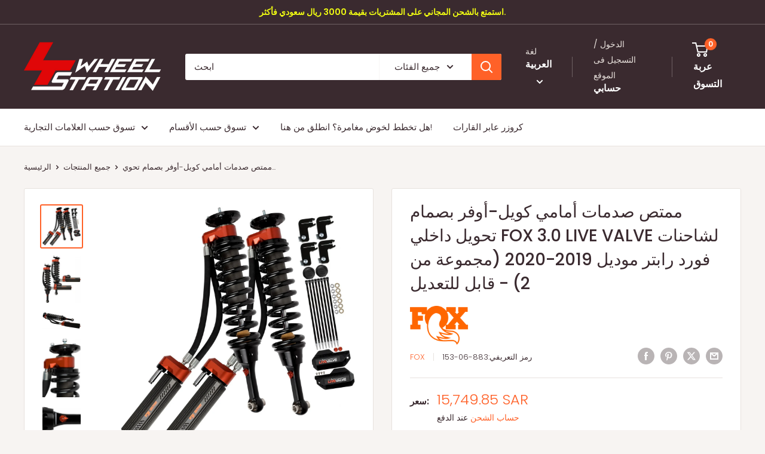

--- FILE ---
content_type: text/html; charset=utf-8
request_url: https://www.4wheelstation.com/products/copy-of-fox-factory-race-series-3-0-internal-bypass-reservoir-jeep-wrangler-jl-18-21-rear-shock-pair-adjustable
body_size: 48476
content:
<!doctype html>
<html class="no-js" lang="ar">
  <head>
    <meta charset="utf-8">
    <meta name="viewport" content="width=device-width, initial-scale=1.0, height=device-height, minimum-scale=1.0, maximum-scale=1.0">
    <meta name="theme-color" content="#ff6128">

    <title>ممتص صدمات أمامي كويل-أوفر بصمام تحويل داخلي FOX 3.0 LIVE VALVE لشاحنا</title><meta name="description" content="ممتص صدمات أمامي للرفع بمقدار 0-2 بوصة يباع في مجموعات ثنائية مناسب لفورد رابتر موديلات 2019-2020 باستخدام مستشعرات سرعة المركبة ومقاييس التسارع بها، يمكن لـممتص الصدمات بتقنية الصمام المباشر Live Valve التكيف على الفور مع مدخلات التوجيه والفرامل والتسارع لزيادة المناورة والراحة والمقاومة من الأسفل إلى أقصى حد. تسمح أد"><link rel="canonical" href="https://www.4wheelstation.com/products/copy-of-fox-factory-race-series-3-0-internal-bypass-reservoir-jeep-wrangler-jl-18-21-rear-shock-pair-adjustable"><link rel="shortcut icon" href="//www.4wheelstation.com/cdn/shop/files/4_96x96.png?v=1613726363" type="image/png"><link rel="preload" as="style" href="//www.4wheelstation.com/cdn/shop/t/18/assets/theme.css?v=90946565263405329831759176917">
    <link rel="preload" as="script" href="//www.4wheelstation.com/cdn/shop/t/18/assets/theme.js?v=140207424317816775551759176918">
    <link rel="preconnect" href="https://cdn.shopify.com">
    <link rel="preconnect" href="https://fonts.shopifycdn.com">
    <link rel="dns-prefetch" href="https://productreviews.shopifycdn.com">
    <link rel="dns-prefetch" href="https://ajax.googleapis.com">
    <link rel="dns-prefetch" href="https://maps.googleapis.com">
    <link rel="dns-prefetch" href="https://maps.gstatic.com">

    <meta property="og:type" content="product">
  <meta property="og:title" content="ممتص صدمات أمامي كويل-أوفر بصمام تحويل داخلي FOX 3.0 LIVE VALVE لشاحنات فورد رابتر موديل 2019-2020 (مجموعة من 2) - قابل للتعديل"><meta property="og:image" content="http://www.4wheelstation.com/cdn/shop/products/883-06-153_fox-truck-factory-race-live-valve-shocks-op.jpg?v=1613041088">
    <meta property="og:image:secure_url" content="https://www.4wheelstation.com/cdn/shop/products/883-06-153_fox-truck-factory-race-live-valve-shocks-op.jpg?v=1613041088">
    <meta property="og:image:width" content="1243">
    <meta property="og:image:height" content="1280">
    <meta property="product:availability" content="in stock"><meta property="product:price:amount" content="15,749.85">
  <meta property="product:price:currency" content="SAR"><meta property="og:description" content="ممتص صدمات أمامي للرفع بمقدار 0-2 بوصة يباع في مجموعات ثنائية مناسب لفورد رابتر موديلات 2019-2020 باستخدام مستشعرات سرعة المركبة ومقاييس التسارع بها، يمكن لـممتص الصدمات بتقنية الصمام المباشر Live Valve التكيف على الفور مع مدخلات التوجيه والفرامل والتسارع لزيادة المناورة والراحة والمقاومة من الأسفل إلى أقصى حد. تسمح أد"><meta property="og:url" content="https://www.4wheelstation.com/products/copy-of-fox-factory-race-series-3-0-internal-bypass-reservoir-jeep-wrangler-jl-18-21-rear-shock-pair-adjustable">
<meta property="og:site_name" content="4 Wheel Station"><meta name="twitter:card" content="summary"><meta name="twitter:title" content="ممتص صدمات أمامي كويل-أوفر بصمام تحويل داخلي FOX 3.0 LIVE VALVE لشاحنات فورد رابتر موديل 2019-2020 (مجموعة من 2) - قابل للتعديل">
  <meta name="twitter:description" content="ممتص صدمات أمامي للرفع بمقدار 0-2 بوصة يباع في مجموعات ثنائية مناسب لفورد رابتر موديلات 2019-2020 باستخدام مستشعرات سرعة المركبة ومقاييس التسارع بها، يمكن لـممتص الصدمات بتقنية الصمام المباشر Live Valve التكيف على الفور مع مدخلات التوجيه والفرامل والتسارع لزيادة المناورة والراحة والمقاومة من الأسفل إلى أقصى حد. تسمح أدوات ضبط التحويل السريع ثلاثية الاتجاهات بتحسين أداء ممتصات الصدمات على الطريق، أو الراحة على الطريق، أو الأداء على الطرق الوعرة بينما يضمن نظام التبريد الخارجي أنها ستؤدي في أفضل حالاتها عندما تقود شاحنتك في الصحراء. جديدتم تجهيز ممتص الصدمات بتقنية Live Valve شبه النشطة، وتكامل التوصيل والتشغيل مع إلكترونيات المصنعجديدقابل للتعديل والارتداد والضغط عبر تقنية التبديل السريع (QS3)جديدتركيبات خرطوم جديدة قابلة للدوران لسهولة التركيبتقنية التخميد الداخلي الحساسة للموضع من FOX الحاصلة على براءة اختراع الهيكل هيكل من سبائك الألومنيوم 3.0 بوصات المؤكسد الدقيق مصنوع بالكامل من المعادن المبثوقة ومُصنّع باستخدام">
  <meta name="twitter:image" content="https://www.4wheelstation.com/cdn/shop/products/883-06-153_fox-truck-factory-race-live-valve-shocks-op_600x600_crop_center.jpg?v=1613041088">
    <link rel="preload" href="//www.4wheelstation.com/cdn/fonts/poppins/poppins_n5.ad5b4b72b59a00358afc706450c864c3c8323842.woff2" as="font" type="font/woff2" crossorigin><link rel="preload" href="//www.4wheelstation.com/cdn/fonts/poppins/poppins_n3.05f58335c3209cce17da4f1f1ab324ebe2982441.woff2" as="font" type="font/woff2" crossorigin><style>
  @font-face {
  font-family: Poppins;
  font-weight: 500;
  font-style: normal;
  font-display: swap;
  src: url("//www.4wheelstation.com/cdn/fonts/poppins/poppins_n5.ad5b4b72b59a00358afc706450c864c3c8323842.woff2") format("woff2"),
       url("//www.4wheelstation.com/cdn/fonts/poppins/poppins_n5.33757fdf985af2d24b32fcd84c9a09224d4b2c39.woff") format("woff");
}

  @font-face {
  font-family: Poppins;
  font-weight: 300;
  font-style: normal;
  font-display: swap;
  src: url("//www.4wheelstation.com/cdn/fonts/poppins/poppins_n3.05f58335c3209cce17da4f1f1ab324ebe2982441.woff2") format("woff2"),
       url("//www.4wheelstation.com/cdn/fonts/poppins/poppins_n3.6971368e1f131d2c8ff8e3a44a36b577fdda3ff5.woff") format("woff");
}

@font-face {
  font-family: Poppins;
  font-weight: 600;
  font-style: normal;
  font-display: swap;
  src: url("//www.4wheelstation.com/cdn/fonts/poppins/poppins_n6.aa29d4918bc243723d56b59572e18228ed0786f6.woff2") format("woff2"),
       url("//www.4wheelstation.com/cdn/fonts/poppins/poppins_n6.5f815d845fe073750885d5b7e619ee00e8111208.woff") format("woff");
}

@font-face {
  font-family: Poppins;
  font-weight: 500;
  font-style: italic;
  font-display: swap;
  src: url("//www.4wheelstation.com/cdn/fonts/poppins/poppins_i5.6acfce842c096080e34792078ef3cb7c3aad24d4.woff2") format("woff2"),
       url("//www.4wheelstation.com/cdn/fonts/poppins/poppins_i5.a49113e4fe0ad7fd7716bd237f1602cbec299b3c.woff") format("woff");
}


  @font-face {
  font-family: Poppins;
  font-weight: 400;
  font-style: normal;
  font-display: swap;
  src: url("//www.4wheelstation.com/cdn/fonts/poppins/poppins_n4.0ba78fa5af9b0e1a374041b3ceaadf0a43b41362.woff2") format("woff2"),
       url("//www.4wheelstation.com/cdn/fonts/poppins/poppins_n4.214741a72ff2596839fc9760ee7a770386cf16ca.woff") format("woff");
}

  @font-face {
  font-family: Poppins;
  font-weight: 300;
  font-style: italic;
  font-display: swap;
  src: url("//www.4wheelstation.com/cdn/fonts/poppins/poppins_i3.8536b4423050219f608e17f134fe9ea3b01ed890.woff2") format("woff2"),
       url("//www.4wheelstation.com/cdn/fonts/poppins/poppins_i3.0f4433ada196bcabf726ed78f8e37e0995762f7f.woff") format("woff");
}

  @font-face {
  font-family: Poppins;
  font-weight: 400;
  font-style: italic;
  font-display: swap;
  src: url("//www.4wheelstation.com/cdn/fonts/poppins/poppins_i4.846ad1e22474f856bd6b81ba4585a60799a9f5d2.woff2") format("woff2"),
       url("//www.4wheelstation.com/cdn/fonts/poppins/poppins_i4.56b43284e8b52fc64c1fd271f289a39e8477e9ec.woff") format("woff");
}


  :root {
    --default-text-font-size : 15px;
    --base-text-font-size    : 15px;
    --heading-font-family    : Poppins, sans-serif;
    --heading-font-weight    : 500;
    --heading-font-style     : normal;
    --text-font-family       : Poppins, sans-serif;
    --text-font-weight       : 300;
    --text-font-style        : normal;
    --text-font-bolder-weight: 600;
    --text-link-decoration   : underline;

    --text-color               : #3a2a2f;
    --text-color-rgb           : 58, 42, 47;
    --heading-color            : #3a2a2f;
    --border-color             : #e7e2de;
    --border-color-rgb         : 231, 226, 222;
    --form-border-color        : #dcd5cf;
    --accent-color             : #ff6128;
    --accent-color-rgb         : 255, 97, 40;
    --link-color               : #ff6128;
    --link-color-hover         : #da3a00;
    --background               : #f7f4f2;
    --secondary-background     : #ffffff;
    --secondary-background-rgb : 255, 255, 255;
    --accent-background        : rgba(255, 97, 40, 0.08);

    --input-background: #ffffff;

    --error-color       : #f71b1b;
    --error-background  : rgba(247, 27, 27, 0.07);
    --success-color     : #48b448;
    --success-background: rgba(72, 180, 72, 0.11);

    --primary-button-background      : #ff6128;
    --primary-button-background-rgb  : 255, 97, 40;
    --primary-button-text-color      : #ffffff;
    --secondary-button-background    : #3a2a2f;
    --secondary-button-background-rgb: 58, 42, 47;
    --secondary-button-text-color    : #ffffff;

    --header-background      : #3a2a2f;
    --header-text-color      : #ffffff;
    --header-light-text-color: #e9e2dd;
    --header-border-color    : rgba(233, 226, 221, 0.3);
    --header-accent-color    : #ff6128;

    --footer-background-color:    #f7f4f2;
    --footer-heading-text-color:  #3a2a2f;
    --footer-body-text-color:     #3a2a2f;
    --footer-body-text-color-rgb: 58, 42, 47;
    --footer-accent-color:        #ff6128;
    --footer-accent-color-rgb:    255, 97, 40;
    --footer-border:              1px solid var(--border-color);
    
    --flickity-arrow-color: #bcaea3;--product-on-sale-accent           : #ee0000;
    --product-on-sale-accent-rgb       : 238, 0, 0;
    --product-on-sale-color            : #ffffff;
    --product-in-stock-color           : #008a00;
    --product-low-stock-color          : #ee0000;
    --product-sold-out-color           : #d1d1d4;
    --product-custom-label-1-background: #ff6128;
    --product-custom-label-1-color     : #ffffff;
    --product-custom-label-2-background: #a95ebe;
    --product-custom-label-2-color     : #ffffff;
    --product-review-star-color        : #ffb647;

    --mobile-container-gutter : 20px;
    --desktop-container-gutter: 40px;

    /* Shopify related variables */
    --payment-terms-background-color: #f7f4f2;
  }
</style>

<script>
  // IE11 does not have support for CSS variables, so we have to polyfill them
  if (!(((window || {}).CSS || {}).supports && window.CSS.supports('(--a: 0)'))) {
    const script = document.createElement('script');
    script.type = 'text/javascript';
    script.src = 'https://cdn.jsdelivr.net/npm/css-vars-ponyfill@2';
    script.onload = function() {
      cssVars({});
    };

    document.getElementsByTagName('head')[0].appendChild(script);
  }
</script>


    <script>window.performance && window.performance.mark && window.performance.mark('shopify.content_for_header.start');</script><meta name="google-site-verification" content="cCINAL3GXGIg54wAKNEUSeqR39fpErqNs9bzdsiWO0s">
<meta id="shopify-digital-wallet" name="shopify-digital-wallet" content="/37690409096/digital_wallets/dialog">
<link rel="alternate" hreflang="x-default" href="https://www.4wheelstation.com/products/copy-of-fox-factory-race-series-3-0-internal-bypass-reservoir-jeep-wrangler-jl-18-21-rear-shock-pair-adjustable">
<link rel="alternate" hreflang="ar" href="https://www.4wheelstation.com/products/copy-of-fox-factory-race-series-3-0-internal-bypass-reservoir-jeep-wrangler-jl-18-21-rear-shock-pair-adjustable">
<link rel="alternate" hreflang="en" href="https://www.4wheelstation.com/en/products/copy-of-fox-factory-race-series-3-0-internal-bypass-reservoir-jeep-wrangler-jl-18-21-rear-shock-pair-adjustable">
<link rel="alternate" type="application/json+oembed" href="https://www.4wheelstation.com/products/copy-of-fox-factory-race-series-3-0-internal-bypass-reservoir-jeep-wrangler-jl-18-21-rear-shock-pair-adjustable.oembed">
<script async="async" src="/checkouts/internal/preloads.js?locale=ar-SA"></script>
<script id="shopify-features" type="application/json">{"accessToken":"e2985c34e51fddc6378d2fa2ca34d953","betas":["rich-media-storefront-analytics"],"domain":"www.4wheelstation.com","predictiveSearch":true,"shopId":37690409096,"locale":"ar"}</script>
<script>var Shopify = Shopify || {};
Shopify.shop = "4-wheel-station.myshopify.com";
Shopify.locale = "ar";
Shopify.currency = {"active":"SAR","rate":"1.0"};
Shopify.country = "SA";
Shopify.theme = {"name":"falcon trial 6.3 theme","id":143740403848,"schema_name":"Warehouse","schema_version":"6.6.0","theme_store_id":871,"role":"main"};
Shopify.theme.handle = "null";
Shopify.theme.style = {"id":null,"handle":null};
Shopify.cdnHost = "www.4wheelstation.com/cdn";
Shopify.routes = Shopify.routes || {};
Shopify.routes.root = "/";</script>
<script type="module">!function(o){(o.Shopify=o.Shopify||{}).modules=!0}(window);</script>
<script>!function(o){function n(){var o=[];function n(){o.push(Array.prototype.slice.apply(arguments))}return n.q=o,n}var t=o.Shopify=o.Shopify||{};t.loadFeatures=n(),t.autoloadFeatures=n()}(window);</script>
<script id="shop-js-analytics" type="application/json">{"pageType":"product"}</script>
<script defer="defer" async type="module" src="//www.4wheelstation.com/cdn/shopifycloud/shop-js/modules/v2/client.init-shop-cart-sync_BdyHc3Nr.en.esm.js"></script>
<script defer="defer" async type="module" src="//www.4wheelstation.com/cdn/shopifycloud/shop-js/modules/v2/chunk.common_Daul8nwZ.esm.js"></script>
<script type="module">
  await import("//www.4wheelstation.com/cdn/shopifycloud/shop-js/modules/v2/client.init-shop-cart-sync_BdyHc3Nr.en.esm.js");
await import("//www.4wheelstation.com/cdn/shopifycloud/shop-js/modules/v2/chunk.common_Daul8nwZ.esm.js");

  window.Shopify.SignInWithShop?.initShopCartSync?.({"fedCMEnabled":true,"windoidEnabled":true});

</script>
<script>(function() {
  var isLoaded = false;
  function asyncLoad() {
    if (isLoaded) return;
    isLoaded = true;
    var urls = ["https:\/\/trust.conversionbear.com\/script?app=trust_badge\u0026shop=4-wheel-station.myshopify.com","https:\/\/cdn.shopify.com\/s\/files\/1\/0376\/9040\/9096\/t\/11\/assets\/subscribe-it.js?v=1667243551\u0026shop=4-wheel-station.myshopify.com","https:\/\/intg.snapchat.com\/shopify\/shopify-scevent-init.js?id=dca8b7e5-7f92-428a-98ff-46bc81bdca31\u0026shop=4-wheel-station.myshopify.com","https:\/\/configs.carthike.com\/carthike.js?shop=4-wheel-station.myshopify.com","\/\/cdn.shopify.com\/proxy\/55c9a1973e53756078a993dba30b49016126d43d2946cfda45c233bea0892f2c\/d1639lhkj5l89m.cloudfront.net\/js\/storefront\/uppromote.js?shop=4-wheel-station.myshopify.com\u0026sp-cache-control=cHVibGljLCBtYXgtYWdlPTkwMA"];
    for (var i = 0; i < urls.length; i++) {
      var s = document.createElement('script');
      s.type = 'text/javascript';
      s.async = true;
      s.src = urls[i];
      var x = document.getElementsByTagName('script')[0];
      x.parentNode.insertBefore(s, x);
    }
  };
  if(window.attachEvent) {
    window.attachEvent('onload', asyncLoad);
  } else {
    window.addEventListener('load', asyncLoad, false);
  }
})();</script>
<script id="__st">var __st={"a":37690409096,"offset":10800,"reqid":"50fd6be1-996a-4c05-945e-2434178aa30b-1768972217","pageurl":"www.4wheelstation.com\/products\/copy-of-fox-factory-race-series-3-0-internal-bypass-reservoir-jeep-wrangler-jl-18-21-rear-shock-pair-adjustable","u":"3b7b8dbe3695","p":"product","rtyp":"product","rid":5246055088264};</script>
<script>window.ShopifyPaypalV4VisibilityTracking = true;</script>
<script id="captcha-bootstrap">!function(){'use strict';const t='contact',e='account',n='new_comment',o=[[t,t],['blogs',n],['comments',n],[t,'customer']],c=[[e,'customer_login'],[e,'guest_login'],[e,'recover_customer_password'],[e,'create_customer']],r=t=>t.map((([t,e])=>`form[action*='/${t}']:not([data-nocaptcha='true']) input[name='form_type'][value='${e}']`)).join(','),a=t=>()=>t?[...document.querySelectorAll(t)].map((t=>t.form)):[];function s(){const t=[...o],e=r(t);return a(e)}const i='password',u='form_key',d=['recaptcha-v3-token','g-recaptcha-response','h-captcha-response',i],f=()=>{try{return window.sessionStorage}catch{return}},m='__shopify_v',_=t=>t.elements[u];function p(t,e,n=!1){try{const o=window.sessionStorage,c=JSON.parse(o.getItem(e)),{data:r}=function(t){const{data:e,action:n}=t;return t[m]||n?{data:e,action:n}:{data:t,action:n}}(c);for(const[e,n]of Object.entries(r))t.elements[e]&&(t.elements[e].value=n);n&&o.removeItem(e)}catch(o){console.error('form repopulation failed',{error:o})}}const l='form_type',E='cptcha';function T(t){t.dataset[E]=!0}const w=window,h=w.document,L='Shopify',v='ce_forms',y='captcha';let A=!1;((t,e)=>{const n=(g='f06e6c50-85a8-45c8-87d0-21a2b65856fe',I='https://cdn.shopify.com/shopifycloud/storefront-forms-hcaptcha/ce_storefront_forms_captcha_hcaptcha.v1.5.2.iife.js',D={infoText:'Protected by hCaptcha',privacyText:'Privacy',termsText:'Terms'},(t,e,n)=>{const o=w[L][v],c=o.bindForm;if(c)return c(t,g,e,D).then(n);var r;o.q.push([[t,g,e,D],n]),r=I,A||(h.body.append(Object.assign(h.createElement('script'),{id:'captcha-provider',async:!0,src:r})),A=!0)});var g,I,D;w[L]=w[L]||{},w[L][v]=w[L][v]||{},w[L][v].q=[],w[L][y]=w[L][y]||{},w[L][y].protect=function(t,e){n(t,void 0,e),T(t)},Object.freeze(w[L][y]),function(t,e,n,w,h,L){const[v,y,A,g]=function(t,e,n){const i=e?o:[],u=t?c:[],d=[...i,...u],f=r(d),m=r(i),_=r(d.filter((([t,e])=>n.includes(e))));return[a(f),a(m),a(_),s()]}(w,h,L),I=t=>{const e=t.target;return e instanceof HTMLFormElement?e:e&&e.form},D=t=>v().includes(t);t.addEventListener('submit',(t=>{const e=I(t);if(!e)return;const n=D(e)&&!e.dataset.hcaptchaBound&&!e.dataset.recaptchaBound,o=_(e),c=g().includes(e)&&(!o||!o.value);(n||c)&&t.preventDefault(),c&&!n&&(function(t){try{if(!f())return;!function(t){const e=f();if(!e)return;const n=_(t);if(!n)return;const o=n.value;o&&e.removeItem(o)}(t);const e=Array.from(Array(32),(()=>Math.random().toString(36)[2])).join('');!function(t,e){_(t)||t.append(Object.assign(document.createElement('input'),{type:'hidden',name:u})),t.elements[u].value=e}(t,e),function(t,e){const n=f();if(!n)return;const o=[...t.querySelectorAll(`input[type='${i}']`)].map((({name:t})=>t)),c=[...d,...o],r={};for(const[a,s]of new FormData(t).entries())c.includes(a)||(r[a]=s);n.setItem(e,JSON.stringify({[m]:1,action:t.action,data:r}))}(t,e)}catch(e){console.error('failed to persist form',e)}}(e),e.submit())}));const S=(t,e)=>{t&&!t.dataset[E]&&(n(t,e.some((e=>e===t))),T(t))};for(const o of['focusin','change'])t.addEventListener(o,(t=>{const e=I(t);D(e)&&S(e,y())}));const B=e.get('form_key'),M=e.get(l),P=B&&M;t.addEventListener('DOMContentLoaded',(()=>{const t=y();if(P)for(const e of t)e.elements[l].value===M&&p(e,B);[...new Set([...A(),...v().filter((t=>'true'===t.dataset.shopifyCaptcha))])].forEach((e=>S(e,t)))}))}(h,new URLSearchParams(w.location.search),n,t,e,['guest_login'])})(!0,!0)}();</script>
<script integrity="sha256-4kQ18oKyAcykRKYeNunJcIwy7WH5gtpwJnB7kiuLZ1E=" data-source-attribution="shopify.loadfeatures" defer="defer" src="//www.4wheelstation.com/cdn/shopifycloud/storefront/assets/storefront/load_feature-a0a9edcb.js" crossorigin="anonymous"></script>
<script data-source-attribution="shopify.dynamic_checkout.dynamic.init">var Shopify=Shopify||{};Shopify.PaymentButton=Shopify.PaymentButton||{isStorefrontPortableWallets:!0,init:function(){window.Shopify.PaymentButton.init=function(){};var t=document.createElement("script");t.src="https://www.4wheelstation.com/cdn/shopifycloud/portable-wallets/latest/portable-wallets.ar.js",t.type="module",document.head.appendChild(t)}};
</script>
<script data-source-attribution="shopify.dynamic_checkout.buyer_consent">
  function portableWalletsHideBuyerConsent(e){var t=document.getElementById("shopify-buyer-consent"),n=document.getElementById("shopify-subscription-policy-button");t&&n&&(t.classList.add("hidden"),t.setAttribute("aria-hidden","true"),n.removeEventListener("click",e))}function portableWalletsShowBuyerConsent(e){var t=document.getElementById("shopify-buyer-consent"),n=document.getElementById("shopify-subscription-policy-button");t&&n&&(t.classList.remove("hidden"),t.removeAttribute("aria-hidden"),n.addEventListener("click",e))}window.Shopify?.PaymentButton&&(window.Shopify.PaymentButton.hideBuyerConsent=portableWalletsHideBuyerConsent,window.Shopify.PaymentButton.showBuyerConsent=portableWalletsShowBuyerConsent);
</script>
<script>
  function portableWalletsCleanup(e){e&&e.src&&console.error("Failed to load portable wallets script "+e.src);var t=document.querySelectorAll("shopify-accelerated-checkout .shopify-payment-button__skeleton, shopify-accelerated-checkout-cart .wallet-cart-button__skeleton"),e=document.getElementById("shopify-buyer-consent");for(let e=0;e<t.length;e++)t[e].remove();e&&e.remove()}function portableWalletsNotLoadedAsModule(e){e instanceof ErrorEvent&&"string"==typeof e.message&&e.message.includes("import.meta")&&"string"==typeof e.filename&&e.filename.includes("portable-wallets")&&(window.removeEventListener("error",portableWalletsNotLoadedAsModule),window.Shopify.PaymentButton.failedToLoad=e,"loading"===document.readyState?document.addEventListener("DOMContentLoaded",window.Shopify.PaymentButton.init):window.Shopify.PaymentButton.init())}window.addEventListener("error",portableWalletsNotLoadedAsModule);
</script>

<script type="module" src="https://www.4wheelstation.com/cdn/shopifycloud/portable-wallets/latest/portable-wallets.ar.js" onError="portableWalletsCleanup(this)" crossorigin="anonymous"></script>
<script nomodule>
  document.addEventListener("DOMContentLoaded", portableWalletsCleanup);
</script>

<link id="shopify-accelerated-checkout-styles" rel="stylesheet" media="screen" href="https://www.4wheelstation.com/cdn/shopifycloud/portable-wallets/latest/accelerated-checkout-backwards-compat.css" crossorigin="anonymous">
<style id="shopify-accelerated-checkout-cart">
        #shopify-buyer-consent {
  margin-top: 1em;
  display: inline-block;
  width: 100%;
}

#shopify-buyer-consent.hidden {
  display: none;
}

#shopify-subscription-policy-button {
  background: none;
  border: none;
  padding: 0;
  text-decoration: underline;
  font-size: inherit;
  cursor: pointer;
}

#shopify-subscription-policy-button::before {
  box-shadow: none;
}

      </style>

<script>window.performance && window.performance.mark && window.performance.mark('shopify.content_for_header.end');</script>

    <link rel="stylesheet" href="//www.4wheelstation.com/cdn/shop/t/18/assets/theme.css?v=90946565263405329831759176917">

    <script type="application/ld+json">{"@context":"http:\/\/schema.org\/","@id":"\/products\/copy-of-fox-factory-race-series-3-0-internal-bypass-reservoir-jeep-wrangler-jl-18-21-rear-shock-pair-adjustable#product","@type":"Product","brand":{"@type":"Brand","name":"Fox"},"category":"Suspension","description":"\nممتص صدمات أمامي للرفع بمقدار 0-2 بوصة\n\nيباع في مجموعات ثنائية\n\nمناسب لفورد رابتر موديلات 2019-2020\n\n\nباستخدام مستشعرات سرعة المركبة ومقاييس التسارع بها، يمكن لـممتص الصدمات بتقنية الصمام المباشر Live Valve التكيف على الفور مع مدخلات التوجيه والفرامل والتسارع لزيادة المناورة والراحة والمقاومة من الأسفل إلى أقصى حد. تسمح أدوات ضبط التحويل السريع ثلاثية الاتجاهات بتحسين أداء ممتصات الصدمات على الطريق، أو الراحة على الطريق، أو الأداء على الطرق الوعرة بينما يضمن نظام التبريد الخارجي أنها ستؤدي في أفضل حالاتها عندما تقود شاحنتك في الصحراء.\nجديدتم تجهيز ممتص الصدمات بتقنية Live Valve شبه النشطة، وتكامل التوصيل والتشغيل مع إلكترونيات المصنعجديدقابل للتعديل والارتداد والضغط عبر تقنية التبديل السريع (QS3)جديدتركيبات خرطوم جديدة قابلة للدوران لسهولة التركيبتقنية التخميد الداخلي الحساسة للموضع من FOX الحاصلة على براءة اختراع\n\n\n\n\nالهيكل\nهيكل من سبائك الألومنيوم 3.0 بوصات المؤكسد الدقيق مصنوع بالكامل من المعادن المبثوقة ومُصنّع باستخدام آلة CNC (الخاضعة للتحكم الرقمي عبر الحاسب الآلي) بدرجة ‎6061-T6 وبنية من قطعة واحدة تقاوم الصدأ بمرور الوقت، فضلًا عن تخفيف الوزن مقارنة بالفولاذ\n\n\nلوحة حماية الهيكل\nمؤكسد بدقة لإضافة طبقة نهائية متينة\n\n\nخزان الزيت\nخزان ذو أطراف مصنوعة من الألومنيوم المؤكسد (أمامي) مع قسم خزان خارجي ومبرد (خلفي) يقاومان التآكل ويساعدان في تبديد الحرارة بسرعة. تعمل الأطراف الخارجية على زيادة تبديد الحرارة.\n\n\nالمكونات\nسبائك الألومنيوم المؤكسد الدقيق مصنوعة بالكامل من المعادن المبثوقة ومُصنّع باستخدام آلة CNC (الخاضعة للتحكم الرقمي عبر الحاسب الآلي) بدرجة ‎6061-T6\n\n\nالياي (النابض اللولبي)\nنابض مخصص للسباقات متين مصمم للخدمة الشاقة 3.75 بوصات (أمامي)\n\n\nالعمود\nعمود من الصلب المقاوم للصدأ ‎17-4 H900 المطلي بالكروم مقاس 7\/8 بوصة\n\n\nالمكبس\nمكبس من الألومنيوم عالي التدفق بدرجة ‎6061-T6 مصمم للسباقات ومؤكسد بدقة مصنوع بالكامل من المعادن المبثوقة\n\n\nالصمامات\nصمام مخصص لهذه الفئة من الاستخدامات لزيادة الأداء\n\n\nالعزل\nسدادة مانع التسرب الرئيسي لنظام القفل المعزز، ومانع تسرب، ومانع للكشط لمنع التسرب في الظروف القاسية\n\n\nالزيت\nسائل التعليق المتطور JM92\n\n\nالمحامِل\nمبطنة بـ PTFE ومعالجة بالحرارة وسبائك فولاذية كروية لإبقاء حركة الصدام هادئة وسلسة\n\n\nالتركيب\nتثبيت كروي قابل للتعديل على الفولاذ المعالج حراريًا\n\n\nعمليات التعديل\nارتفاع قابل للتعديل \/ التحميل المسبق\n\n\n\nمقوم ضغط وارتدادي بتقنية التبديل السريع QS3\n\n\nنوع ضابط التثبيت\nتقنية التبديل السريع (QS3) - الضغط والارتداد\n\n\nالتمديد\n29.120\n\n\nالانضغاط\n21.150\n\n\nالحركة\n7.970\n\n\nالتركيب العلوي\nعلوي\n\n\nالتركيب السفلي\nEyelet\n\n\nملاحظات التركيب\nأدوات تركيب الخزان مشمولة\n\n\nأبعاد الشحن\n100 سم × 53 سم × 29.5 سم (الطول × العرض × الارتفاع)\n\n\n","image":"https:\/\/www.4wheelstation.com\/cdn\/shop\/products\/883-06-153_fox-truck-factory-race-live-valve-shocks-op.jpg?v=1613041088\u0026width=1920","mpn":"01 Shocks is in Display Right","name":"ممتص صدمات أمامي كويل-أوفر بصمام تحويل داخلي FOX 3.0 LIVE VALVE لشاحنات فورد رابتر موديل 2019-2020 (مجموعة من 2) - قابل للتعديل","offers":{"@id":"\/products\/copy-of-fox-factory-race-series-3-0-internal-bypass-reservoir-jeep-wrangler-jl-18-21-rear-shock-pair-adjustable?variant=34746361643144#offer","@type":"Offer","availability":"http:\/\/schema.org\/InStock","price":"15749.85","priceCurrency":"SAR","url":"https:\/\/www.4wheelstation.com\/products\/copy-of-fox-factory-race-series-3-0-internal-bypass-reservoir-jeep-wrangler-jl-18-21-rear-shock-pair-adjustable?variant=34746361643144"},"sku":"883-06-153","url":"https:\/\/www.4wheelstation.com\/products\/copy-of-fox-factory-race-series-3-0-internal-bypass-reservoir-jeep-wrangler-jl-18-21-rear-shock-pair-adjustable"}</script><script type="application/ld+json">
  {
    "@context": "https://schema.org",
    "@type": "BreadcrumbList",
    "itemListElement": [{
        "@type": "ListItem",
        "position": 1,
        "name": "الرئيسية",
        "item": "https://www.4wheelstation.com"
      },{
            "@type": "ListItem",
            "position": 2,
            "name": "ممتص صدمات أمامي كويل-أوفر بصمام تحويل داخلي FOX 3.0 LIVE VALVE لشاحنات فورد رابتر موديل 2019-2020 (مجموعة من 2) - قابل للتعديل",
            "item": "https://www.4wheelstation.com/products/copy-of-fox-factory-race-series-3-0-internal-bypass-reservoir-jeep-wrangler-jl-18-21-rear-shock-pair-adjustable"
          }]
  }
</script>

    <script>
      // This allows to expose several variables to the global scope, to be used in scripts
      window.theme = {
        pageType: "product",
        cartCount: 0,
        moneyFormat: "{{amount}} SR",
        moneyWithCurrencyFormat: "{{amount}} SAR",
        currencyCodeEnabled: true,
        showDiscount: true,
        discountMode: "percentage",
        cartType: "drawer"
      };

      window.routes = {
        rootUrl: "\/",
        rootUrlWithoutSlash: '',
        cartUrl: "\/cart",
        cartAddUrl: "\/cart\/add",
        cartChangeUrl: "\/cart\/change",
        searchUrl: "\/search",
        productRecommendationsUrl: "\/recommendations\/products"
      };

      window.languages = {
        productRegularPrice: "السعر",
        productSalePrice: "السعر المخفض",
        collectionOnSaleLabel: "خصم {{savings}}",
        productFormUnavailable: "غير متوفر",
        productFormAddToCart: "أضف إلى السلة",
        productFormPreOrder: "الطلب المسبق",
        productFormSoldOut: "نفذ",
        productAdded: "تمت إضافة المنتج إلى سلة التسوق الخاصة بك",
        productAddedShort: "تمت الإضافة!",
        shippingEstimatorNoResults: "لا يمكن العثور على الشحن لعنوانك.",
        shippingEstimatorOneResult: "يوجد سعر شحن واحد لعنوانك:",
        shippingEstimatorMultipleResults: "هناك أسعار شحن {{count}} لعنوانك:",
        shippingEstimatorErrors: "توجد بعض الأخطاء:"
      };

      document.documentElement.className = document.documentElement.className.replace('no-js', 'js');
    </script><script src="//www.4wheelstation.com/cdn/shop/t/18/assets/theme.js?v=140207424317816775551759176918" defer></script>
    <script src="//www.4wheelstation.com/cdn/shop/t/18/assets/custom.js?v=102476495355921946141759176916" defer></script><script>
        (function () {
          window.onpageshow = function() {
            // We force re-freshing the cart content onpageshow, as most browsers will serve a cache copy when hitting the
            // back button, which cause staled data
            document.documentElement.dispatchEvent(new CustomEvent('cart:refresh', {
              bubbles: true,
              detail: {scrollToTop: false}
            }));
          };
        })();
      </script><!-- BEGIN app block: shopify://apps/minmaxify-order-limits/blocks/app-embed-block/3acfba32-89f3-4377-ae20-cbb9abc48475 --><script type="text/javascript" src="https://limits.minmaxify.com/4-wheel-station.myshopify.com?v=126a&r=20250205183034" async></script>

<!-- END app block --><!-- BEGIN app block: shopify://apps/tipo-related-products/blocks/app-embed/75cf2d86-3988-45e7-8f28-ada23c99704f --><script type="text/javascript">
  
    
    
    var Globo = Globo || {};
    window.Globo.RelatedProducts = window.Globo.RelatedProducts || {}; window.moneyFormat = "{{amount}} SR"; window.shopCurrency = "SAR";
    window.globoRelatedProductsConfig = {
      __webpack_public_path__ : "https://cdn.shopify.com/extensions/019a6293-eea2-75db-9d64-cc7878a1288f/related-test-cli3-121/assets/", apiUrl: "https://related-products.globo.io/api", alternateApiUrl: "https://related-products.globo.io",
      shop: "4-wheel-station.myshopify.com", domain: "www.4wheelstation.com",themeOs20: true, page: 'product',
      customer:null,
      urls:  { search: "\/search", collection: "\/collections" },
      translation: {"add_to_cart":"Add to cart","added_to_cart":"Added to cart","add_selected_to_cart":"Add selected to cart","added_selected_to_cart":"Added selected to cart","sale":"Sale","total_price":"Total price:","this_item":"This item:","sold_out":"Sold out"},
      settings: {"redirect":true,"new_tab":false,"image_ratio":"350:350","carousel_autoplay":false,"carousel_items":10,"discount":{"enable":false,"condition":"any","type":"percentage","value":10}},
      boughtTogetherIds: {},
      trendingProducts: [5217493745800,7794136121480,8409490391176,6595009216648,7794149654664,6643082723464,5219141648520,5219216556168,6782369038472,7055236890760,8282869465224,8391423262856,7069876224136,5219106095240,6699115020424,6717378429064,8691036389512,7052436570248,5122005991560,5249801224328,5249793720456,5249792868488,7028856455304,5220085137544,5184852000904,5184847085704,5249704099976,4995762913416,6894176141448,8491197759624,6894292893832,8503980425352,5122057797768,7366920601736,7056502358152,7370778574984,7367764607112,7367745044616,7794280759432,8517017665672,7791977726088,7559021494408,7557955223688,7792026812552,8777481257096,6717498556552,8677635227784,7370772676744,8063808569480,5250582380680],
      productBoughtTogether: {"type":"product_bought_together","enable":true,"title":{"text":"Bought together","color":"#380904","fontSize":"25","align":"left"},"limit":3,"maxWidth":1170,"conditions":[{"id":"bought_together","name":"Bought together","status":1},{"id":"manual","name":"Manual","status":1},{"id":"vendor","name":"Same current product vendor","status":1,"type":"same"},{"id":"type","name":"Same current product type","position":3,"status":1,"type":"same"},{"id":"collection","name":"Same current product collection","status":1,"type":"same"},{"id":"tags","name":"Same current product tags","status":1,"type":"same"},{"id":"global","name":"Products Tagged By \"Recommendation\"","status":1}],"template":{"id":"2","elements":["price","variantSelector","saleLabel","addToCartBtn"],"productTitle":{"fontSize":"15","color":"#000000"},"productPrice":{"fontSize":"14","color":"#ff6128"},"productOldPrice":{"fontSize":16,"color":"#919191"},"button":{"fontSize":"15","color":"#ffffff","backgroundColor":"#ff6128"},"saleLabel":{"color":"#000000","backgroundColor":"#eded19"},"this_item":true},"random":false,"subtitle":{"text":null,"color":"#aa502b","fontSize":18},"selected":true,"discount":true},
      productRelated: {"type":"product_related","enable":false,"title":{"text":"Related products","color":"#212121","fontSize":"25","align":"left"},"limit":10,"maxWidth":1170,"conditions":[{"id":"manual","name":"Manual","status":0},{"id":"bought_together","name":"Bought together","status":0},{"id":"vendor","name":"Same current product vendor","status":1,"type":"same"},{"id":"type","name":"Same current product type","position":3,"status":1,"type":"same"},{"id":"collection","name":"Same current product collection","status":1,"type":"same"},{"id":"tags","name":"Same current product tags","status":1,"type":"same"},{"id":"global","name":"Products Tagged By \"Recommendation\"","status":1}],"template":{"id":"1","elements":["price","addToCartBtn","variantSelector","saleLabel"],"productTitle":{"fontSize":"15","color":"#212121"},"productPrice":{"fontSize":"14","color":"#212121"},"productOldPrice":{"fontSize":16,"color":"#919191"},"button":{"fontSize":"14","color":"#ffffff","backgroundColor":"#212121"},"saleLabel":{"color":"#fff","backgroundColor":"#c00000"}},"random":false,"subtitle":{"text":null,"color":"#000000","fontSize":18},"selected":true,"discount":true},
      cart: {"type":"cart","enable":false,"title":{"text":"Related products","color":"#212121","fontSize":"20","align":"left"},"limit":10,"maxWidth":1170,"conditions":[{"id":"manual","name":"Manual","status":1},{"id":"bought_together","name":"Bought together","status":1},{"id":"tags","name":"Same current product tags","status":1,"type":"same"},{"id":"global","name":"Products Tagged By \"Recommendation\"","status":1}],"template":{"id":"3","elements":["price","addToCartBtn","variantSelector","saleLabel"],"productTitle":{"fontSize":"14","color":"#212121"},"productPrice":{"fontSize":"14","color":"#212121"},"productOldPrice":{"fontSize":16,"color":"#919191"},"button":{"fontSize":"15","color":"#ffffff","backgroundColor":"#212121"},"saleLabel":{"color":"#fff","backgroundColor":"#c00000"}},"random":false,"selected":true,"discount":true,"subtitle":{"text":null,"color":"#000000","fontSize":18}},
      basis_collection_handle: 'globo_basis_collection',
      widgets: [{"id":7969,"title":{"trans":[],"text":null,"color":"#000000","fontSize":"25","align":"center"},"subtitle":{"trans":[],"text":null,"color":"#000000","fontSize":"18"},"when":null,"conditions":{"type":["trending"],"condition":null},"template":{"id":"2","elements":["price","addToCartBtn","variantSelector","saleLabel"],"productTitle":{"fontSize":"15","color":"#111111"},"productPrice":{"fontSize":"14","color":"#B12704"},"productOldPrice":{"fontSize":"14","color":"#989898"},"button":{"fontSize":"14","color":"#ffffff","backgroundColor":"#ff6128"},"saleLabel":{"color":"#ffffff","backgroundColor":"#c00000"},"selected":true,"this_item":true,"customCarousel":{"large":"4","small":"3","tablet":"2","mobile":"2"}},"positions":["product_bottom"],"maxWidth":1170,"limit":4,"random":0,"discount":0,"sort":0,"enable":0,"type":"widget"}],
      offers: [],
      view_name: 'globo.alsobought', cart_properties_name: '_bundle', upsell_properties_name: '_upsell_bundle',
      discounted_ids: [],discount_min_amount: 0,offerdiscounted_ids: [],offerdiscount_min_amount: 0,data: { ids: ["5246055088264"],handles: ["copy-of-fox-factory-race-series-3-0-internal-bypass-reservoir-jeep-wrangler-jl-18-21-rear-shock-pair-adjustable"], title : "ممتص صدمات أمامي كويل-أوفر بصمام تحويل داخلي FOX 3.0 LIVE VALVE لشاحنات فورد رابتر موديل 2019-2020 (مجموعة من 2) - قابل للتعديل", vendors: ["Fox"], types: ["Suspension"], tags: ["Coilover","Ford","Ford Raptor","Fox Racing","Fox Shocks","Raptor","Shocks","Suspension"], collections: [] },
        
        product: {id: "5246055088264", title: "ممتص صدمات أمامي كويل-أوفر بصمام تحويل داخلي FOX 3.0 LIVE VALVE لشاحنات فورد رابتر موديل 2019-2020 (مجموعة من 2) - قابل للتعديل", handle: "copy-of-fox-factory-race-series-3-0-internal-bypass-reservoir-jeep-wrangler-jl-18-21-rear-shock-pair-adjustable", price: 1574985, compare_at_price: null, images: ["//www.4wheelstation.com/cdn/shop/products/883-06-153_fox-truck-factory-race-live-valve-shocks-op.jpg?v=1613041088"], variants: [{"id":34746361643144,"title":"Default Title","option1":"العنوان الافتراضي","option2":null,"option3":null,"sku":"883-06-153","requires_shipping":true,"taxable":true,"featured_image":null,"available":true,"name":"ممتص صدمات أمامي كويل-أوفر بصمام تحويل داخلي FOX 3.0 LIVE VALVE لشاحنات فورد رابتر موديل 2019-2020 (مجموعة من 2) - قابل للتعديل","public_title":null,"options":["العنوان الافتراضي"],"price":1574985,"weight":32000,"compare_at_price":null,"inventory_management":"shopify","barcode":"01 Shocks is in Display Right","requires_selling_plan":false,"selling_plan_allocations":[]}], available: true, vendor: "Fox", product_type: "Suspension", tags: ["Coilover","Ford","Ford Raptor","Fox Racing","Fox Shocks","Raptor","Shocks","Suspension"], published_at:"2023-03-21 15:07:23 +0300"},cartdata:{ ids: [],handles: [], vendors: [], types: [], tags: [], collections: [] },upselldatas:{},cartitems:[],cartitemhandles: [],manualCollectionsDatas: {},layouts: [],
      no_image_url: "https://cdn.shopify.com/s/images/admin/no-image-large.gif",
      manualRecommendations:[], manualVendors:[], manualTags:[], manualProductTypes:[], manualCollections:[],
      app_version : 2,
      collection_handle: "", curPlan :  "ADVANCED" ,
    }; globoRelatedProductsConfig.settings.hidewatermark= true;
     globoRelatedProductsConfig.manualCollections = []; globoRelatedProductsConfig.manualProductTypes = []; globoRelatedProductsConfig.manualTags = {"Camping":["Camping"]}; globoRelatedProductsConfig.manualVendors = [];    globoRelatedProductsConfig.data.collections = globoRelatedProductsConfig.data.collections.concat(["lift-kits-suspension","suspension","fox-shocks","expedition-overland-equipment"]);globoRelatedProductsConfig.boughtTogetherIds[5246055088264] = false;
        globoRelatedProductsConfig.boughtTogetherIds[5246055088264] =[];globoRelatedProductsConfig.upselldatas[5246055088264] = { title: "ممتص صدمات أمامي كويل-أوفر بصمام تحويل داخلي FOX 3.0 LIVE VALVE لشاحنات فورد رابتر موديل 2019-2020 (مجموعة من 2) - قابل للتعديل", collections :["lift-kits-suspension","suspension","fox-shocks","expedition-overland-equipment"], tags:["Coilover","Ford","Ford Raptor","Fox Racing","Fox Shocks","Raptor","Shocks","Suspension"], product_type:"Suspension"};
</script>
<style>
  
    
    
    
    
    
    

    
  
</style>
<script>
  document.addEventListener('DOMContentLoaded', function () {
    document.querySelectorAll('[class*=globo_widget_]').forEach(function (el) {
      if (el.clientWidth < 600) {
        el.classList.add('globo_widget_mobile');
      }
    });
  });
</script>

<!-- BEGIN app snippet: globo-alsobought-style -->
<style>
    .ga-products-box .ga-product_image:after{padding-top:100%;}
    @media only screen and (max-width:749px){.return-link-wrapper{margin-bottom:0 !important;}}
    
        
        
            
                
                
                  .ga-products-box .ga-product_image:after{padding-top:100.0%;}
                
            
        
    
    
        
#wigget_7969{max-width:1170px;margin:15px auto;} #wigget_7969 h2{color:#000000;font-size:25px;text-align:center;}  #wigget_7969 .ga-subtitle{color:#000000;font-size:18px;text-align:center;}  #wigget_7969 .ga-product_title, #wigget_7969 select.ga-product_variant_select{color:#111111;font-size:15px;} #wigget_7969 span.ga-product_price{color:#B12704;font-size:14px;}  #wigget_7969 .ga-product_oldprice{color:#989898;font-size:14px;}  #wigget_7969 button.ga-product_addtocart, #wigget_7969 button.ga-addalltocart{color:#ffffff;background-color:#ff6128;font-size:14px;} #wigget_7969 .ga-label_sale{color:#ffffff;background-color:#c00000;}
        


            #ga-product_bought_together{max-width:1170px;margin:15px auto;} #ga-product_bought_together h2{color:#380904;font-size:25px;text-align:left;}  #ga-product_bought_together .ga-subtitle{color:#aa502b;font-size:18px;text-align:left;}  #ga-product_bought_together .ga-product_title, #ga-product_bought_together select.ga-product_variant_select{color:#000000;font-size:15px;} #ga-product_bought_together span.ga-product_price{color:#ff6128;font-size:14px;}  #ga-product_bought_together .ga-product_oldprice{color:#919191;font-size:16px;}  #ga-product_bought_together button.ga-product_addtocart, #ga-product_bought_together button.ga-addalltocart{color:#ffffff;background-color:#ff6128;font-size:15px;} #ga-product_bought_together .ga-label_sale{color:#000000;background-color:#eded19;} #ga-product_related{max-width:1170px;margin:15px auto;} #ga-product_related h2{color:#212121;font-size:25px;text-align:left;}  #ga-product_related .ga-subtitle{color:#000000;font-size:18px;text-align:left;}  #ga-product_related .ga-product_title, #ga-product_related select.ga-product_variant_select{color:#212121;font-size:15px;} #ga-product_related span.ga-product_price{color:#212121;font-size:14px;}  #ga-product_related .ga-product_oldprice{color:#919191;font-size:16px;}  #ga-product_related button.ga-product_addtocart, #ga-product_related button.ga-addalltocart{color:#ffffff;background-color:#212121;font-size:14px;} #ga-product_related .ga-label_sale{color:#fff;background-color:#c00000;}
        
        
        #ga-cart{max-width:1170px;margin:15px auto;} #ga-cart h2{color:#212121;font-size:20px;text-align:left;}  #ga-cart .ga-subtitle{color:#000000;font-size:18px;text-align:left;}  #ga-cart .ga-product_title, #ga-cart select.ga-product_variant_select{color:#212121;font-size:14px;} #ga-cart span.ga-product_price{color:#212121;font-size:14px;}  #ga-cart .ga-product_oldprice{color:#919191;font-size:16px;}  #ga-cart button.ga-product_addtocart, #ga-cart button.ga-addalltocart{color:#ffffff;background-color:#212121;font-size:15px;} #ga-cart .ga-label_sale{color:#fff;background-color:#c00000;}
    </style>
<!-- END app snippet --><!-- BEGIN app snippet: globo-alsobought-template -->
<script id="globoRelatedProductsTemplate2" type="template/html">
  {% if box.template.id == 1 or box.template.id == '1' %}
  <div id="{{box.id}}" data-title="{{box.title.text | escape}}" class="ga ga-template_1 ga-products-box ga-template_themeid_{{ theme_store_id  }}"> {% if box.title and box.title.text and box.title.text != '' %} <h2 class="ga-title section-title"> <span>{{box.title.text}}</span> </h2> {% endif %} {% if box.subtitle and box.subtitle.text and box.subtitle.text != '' %} <div class="ga-subtitle">{{box.subtitle.text}}</div> {% endif %} <div class="ga-products"> <div class="ga-carousel_wrapper"> <div class="ga-carousel gowl-carousel" data-products-count="{{products.size}}"> {% for product in products %} {% assign first_available_variant = false %} {% for variant in product.variants %} {% if first_available_variant == false and variant.available %} {% assign first_available_variant = variant %} {% endif %} {% endfor %} {% if first_available_variant == false %} {% assign first_available_variant = product.variants[0] %} {% endif %} {% if product.images[0] %} {% assign featured_image = product.images[0] | img_url: '350x' %} {% else %} {% assign featured_image = no_image_url | img_url: '350x' %} {% endif %} <div class="ga-product" data-product-id="{{product.id}}"> <a {% if settings.new_tab %} target="_blank" {% endif %} href="/products/{{product.handle}}"> {% if box.template.elements contains 'saleLabel' and first_available_variant.compare_at_price > first_available_variant.price %} <span class="ga-label ga-label_sale">{{translation.sale}}</span> {% endif %} {% unless product.available %} <span class="ga-label ga-label_sold">{{translation.sold_out}}</span> {% endunless %} <div class="ga-product_image ga-product_image_{{product.id}}" id="ga-product_image_{{product.id}}" style="background-image: url('{{featured_image}}')"> <span></span> </div> </a> <a class="ga-product_title  " {% if settings.new_tab %} target="_blank" {% endif %} href="/products/{{product.handle}}">{{product.title}}</a> {% assign variants_size = product.variants | size %} <div class="ga-product_variants-container{% unless box.template.elements contains 'variantSelector' %} ga-hide{% endunless %}"> <select aria-label="Variant" class="ga-product_variant_select {% if variants_size == 1 %}ga-hide{% endif %}"> {% for variant in product.variants %} <option {% if first_available_variant.id == variant.id %} selected {% endif %} {% unless variant.available %} disabled {% endunless %} data-image="{% if variant.featured_image %}{{variant.featured_image.src | img_url: '350x'}}{% else %}{{featured_image}}{% endif %}" data-available="{{variant.available}}" data-compare_at_price="{{variant.compare_at_price}}" data-price="{{variant.price}}" value="{{variant.id}}">{{variant.title}} {% unless variant.available %} - {{translation.sold_out}} {% endunless %} </option> {% endfor %} </select> </div> {% if settings.setHideprice %} {% else %} {% if box.template.elements contains 'price' %} <span class="ga-product_price-container"> <span class="ga-product_price money   {% if first_available_variant.compare_at_price > first_available_variant.price %} ga-product_have_oldprice {% endif %}">{{first_available_variant.price | money}}</span> {% if first_available_variant.compare_at_price > first_available_variant.price %} <s class="ga-product_oldprice money">{{first_available_variant.compare_at_price | money}}</s> {% endif %} </span> {% endif %} {% if box.template.elements contains 'addToCartBtn' %} <button class="ga-product_addtocart" type="button" data-add="{{translation.add_to_cart}}" data-added="{{translation.added_to_cart}}">{{translation.add_to_cart}}</button> {% endif %} {% endif %} </div> {% endfor %} </div> </div> {%- unless settings.hidewatermark == true -%} <p style="text-align: right;font-size:small;display: inline-block !important; width: 100%;">{% if settings.copyright !='' %}{{ settings.copyright }}{%- endif -%}</p>{%- endunless -%} </div> </div>
  {% elsif box.template.id == 2 or box.template.id == '2' %}
  <div id="{{box.id}}" data-title="{{box.title.text | escape}}" class="ga ga-template_2 ga-products-box "> {% if box.title and box.title.text and box.title.text != '' %} <h2 class="ga-title section-title "> <span>{{box.title.text}}</span> </h2> {% endif %} {% if box.subtitle and box.subtitle.text and box.subtitle.text != '' %} <div class="ga-subtitle">{{box.subtitle.text}}</div> {% endif %} {% assign total_price = 0 %} {% assign total_sale_price = 0 %} <div class="ga-products"> <div class="ga-products_image"> {% for product in products %} {% assign first_available_variant = false %} {% for variant in product.variants %} {% if first_available_variant == false and variant.available %} {% assign first_available_variant = variant %} {% endif %} {% endfor %} {% if first_available_variant == false %} {% assign first_available_variant = product.variants[0] %} {% endif %} {% if first_available_variant.available and box.template.selected %} {% assign total_price = total_price | plus: first_available_variant.price %} {% if first_available_variant.compare_at_price > first_available_variant.price %} {% assign total_sale_price = total_sale_price | plus: first_available_variant.compare_at_price %} {% else %} {% assign total_sale_price = total_sale_price | plus: first_available_variant.price %} {% endif %} {% endif %} {% if product.images[0] %} {% assign featured_image = product.images[0] | img_url: '350x' %} {% else %} {% assign featured_image = no_image_url | img_url: '350x' %} {% endif %} <div class="ga-product {% if forloop.last %}last{% endif %}" id="ga-product_{{product.id}}"> <a {% if settings.new_tab %} target="_blank" {% endif %} href="/products/{{product.handle}}"> {% unless product.available %} <span class="ga-label ga-label_sold">{{translation.sold_out}}</span> {% endunless %} <img class="ga-product_image_{{product.id}}" id="ga-product_image_{{product.id}}" src="{{featured_image}}" alt="{{product.title}}"/> </a> </div> {% endfor %} {% if settings.setHideprice %} {% else %} <div class="ga-product-form {% unless total_price > 0 %}ga-hide{% endunless %}"> {% if box.template.elements contains 'price' %} <div> {{translation.total_price}} <span class="ga-product_price ga-product_totalprice money">{{total_price | money}}</span> <span class="ga-product_oldprice ga-product_total_sale_price money {% if total_price >= total_sale_price %} ga-hide {% endif %}">{{ total_sale_price | money}}</span> </div> {% endif %} {% if box.template.elements contains 'addToCartBtn' %} <button class="ga-addalltocart" type="button" data-add="{{translation.add_selected_to_cart}}" data-added="{{translation.added_selected_to_cart}}">{{translation.add_selected_to_cart}}</button> {% endif %} </div> {% endif %} </div> </div> <ul class="ga-products-input"> {% for product in products %} {% assign first_available_variant = false %} {% for variant in product.variants %} {% if first_available_variant == false and variant.available %} {% assign first_available_variant = variant %} {% endif %} {% endfor %} {% if first_available_variant == false %} {% assign first_available_variant = product.variants[0] %} {% endif %} {% if product.images[0] %} {% assign featured_image = product.images[0] | img_url: '350x' %} {% else %} {% assign featured_image = no_image_url | img_url: '350x' %} {% endif %} <li class="ga-product{% unless box.template.selected %} ga-deactive{% endunless %}" data-product-id="{{product.id}}"> <input {% unless product.available %} disabled {% endunless %} class="selectedItem" {% if box.template.selected and product.available == true %} checked {% endif %} type="checkbox" value="{{product.id}}"/> <a class="ga-product_title" {% if settings.new_tab %} target="_blank" {% endif %} href="/products/{{product.handle}}"> {% if product.id == cur_product_id %} <strong>{{translation.this_item}} </strong> {% endif %} {{product.title}} {% unless product.available %} - {{translation.sold_out}} {% endunless %} </a> {% assign variants_size = product.variants | size %} <div class="ga-product_variants-container{% unless box.template.elements contains 'variantSelector' %} ga-hide{% endunless %}"> <select {% unless product.available %} disabled {% endunless %} aria-label="Variant" class="ga-product_variant_select {% if variants_size == 1 %}ga-hide{% endif %}"> {% for variant in product.variants %} <option {% if first_available_variant.id == variant.id %} selected {% endif %} {% unless variant.available %} disabled {% endunless %} data-image="{% if variant.featured_image %}{{variant.featured_image.src | img_url: '100x'}}{% else %}{{featured_image}}{% endif %}" data-available="{{variant.available}}" data-compare_at_price="{{variant.compare_at_price}}" data-price="{{variant.price}}" value="{{variant.id}}">{{variant.title}} {% unless variant.available %} - {{translation.sold_out}} {% endunless %} </option> {% endfor %} </select> </div> {% if settings.setHideprice %} {% else %} {% if box.template.elements contains 'price' %} <span class="ga-product_price-container"> <span class="ga-product_price money   {% if first_available_variant.compare_at_price > first_available_variant.price %} ga-product_have_oldprice {% endif %}">{{first_available_variant.price | money}}</span> {% if first_available_variant.compare_at_price > first_available_variant.price %} <s class="ga-product_oldprice money">{{first_available_variant.compare_at_price | money}}</s> {% endif %} </span> {% endif %} {% endif %} </li> {% endfor %} </ul> {%- unless settings.hidewatermark == true -%} <p style="text-align: right;font-size:small;display: inline-block !important; width: 100%;"> {% if settings.copyright !='' %} {{ settings.copyright }} {%- endif -%} </p> {%- endunless -%} </div>
  {% elsif box.template.id == 3 or box.template.id == '3' %}
  <div id="{{box.id}}" data-title="{{box.title.text | escape}}" class="ga ga-template_3 ga-products-box  "> {% if box.title and box.title.text and box.title.text != '' %} <h2 class="ga-title section-title "> <span>{{box.title.text}}</span> </h2> {% endif %} {% if box.subtitle and box.subtitle.text and box.subtitle.text != '' %} <div class="ga-subtitle">{{box.subtitle.text}}</div> {% endif %} {% assign total_price = 0 %} {% assign total_sale_price = 0 %} <div class="ga-products"> <ul class="ga-products-table"> {% for product in products %} {% assign first_available_variant = false %} {% for variant in product.variants %} {% if first_available_variant == false and variant.available %} {% assign first_available_variant = variant %} {% endif %} {% endfor %} {% if first_available_variant == false %} {% assign first_available_variant = product.variants[0] %} {% endif %} {% if first_available_variant.available and box.template.selected %} {% assign total_price = total_price | plus: first_available_variant.price %} {% if first_available_variant.compare_at_price > first_available_variant.price %} {% assign total_sale_price = total_sale_price | plus: first_available_variant.compare_at_price %} {% else %} {% assign total_sale_price = total_sale_price | plus: first_available_variant.price %} {% endif %} {% endif %} {% if product.images[0] %} {% assign featured_image = product.images[0] | img_url: '100x' %} {% else %} {% assign featured_image = no_image_url | img_url: '100x' %} {% endif %} <li class="ga-product{% unless box.template.selected %} ga-deactive{% endunless %}" data-product-id="{{product.id}}"> <div class="product_main"> <input {% unless product.available %} disabled {% endunless %} class="selectedItem" {% if box.template.selected and product.available == true %} checked {% endif %} type="checkbox" value=""/> <a {% if settings.new_tab %} target="_blank" {% endif %} href="/products/{{product.handle}}" class="ga-products_image"> {% unless product.available %} <span class="ga-label ga-label_sold">{{translation.sold_out}}</span> {% endunless %} <span> <img class="ga-product_image_{{product.id}}" id="ga-product_image_{{product.id}}" src="{{featured_image}}" alt="{{product.title}}"/> </span> </a> <div> <a class="ga-product_title" {% if settings.new_tab %} target="_blank" {% endif %} href="/products/{{product.handle}}"> {% if product.id == cur_product_id %} <strong>{{translation.this_item}} </strong> {% endif %} {{product.title}} {% unless product.available %} - {{translation.sold_out}} {% endunless %} </a> </div> </div> {% assign variants_size = product.variants | size %} <div class="ga-product_variants-container{% unless box.template.elements contains 'variantSelector' %} ga-hide{% endunless %}"> <select {% unless product.available %} disabled {% endunless %} aria-label="Variant" class="ga-product_variant_select {% if variants_size == 1 %}ga-hide{% endif %}"> {% for variant in product.variants %} <option {% if first_available_variant.id == variant.id %} selected {% endif %} {% unless variant.available %} disabled {% endunless %} data-image="{% if variant.featured_image %}{{variant.featured_image.src | img_url: '100x'}}{% else %}{{featured_image}}{% endif %}" data-available="{{variant.available}}" data-compare_at_price="{{variant.compare_at_price}}" data-price="{{variant.price}}" value="{{variant.id}}">{{variant.title}} {% unless variant.available %} - {{translation.sold_out}} {% endunless %} </option> {% endfor %} </select> </div> {% if settings.setHideprice %} {% else %} {% if box.template.elements contains 'price' %} <span class="ga-product_price-container"> <span class="ga-product_price money   {% if first_available_variant.compare_at_price > first_available_variant.price %} ga-product_have_oldprice {% endif %}">{{first_available_variant.price | money}}</span> {% if first_available_variant.compare_at_price > first_available_variant.price %} <s class="ga-product_oldprice money">{{first_available_variant.compare_at_price | money}}</s> {% endif %} </span> {% endif %} {% endif %} </li> {% endfor %} </ul> {% if settings.setHideprice %} {% else %} <div class="ga-product-form{% unless box.template.selected or total_price > 0 %} ga-hide{% endunless %}"> {% if box.template.elements contains 'price' %} <div>{{translation.total_price}} <span class="ga-product_price ga-product_totalprice money">{{total_price | money}}</span> <span class="ga-product_oldprice ga-product_total_sale_price money {% if total_price >= total_sale_price %} ga-hide {% endif %}">{{ total_sale_price | money}}</span> </div> {% endif %} {% if box.template.elements contains 'addToCartBtn' %} <button class="ga-addalltocart" type="button" data-add="{{translation.add_selected_to_cart}}" data-added="{{translation.added_selected_to_cart}}">{{translation.add_selected_to_cart}}</button> {% endif %} </div> {% endif %} </div> {%- unless settings.hidewatermark == true -%} <p style="text-align: right;font-size:small;display: inline-block !important; width: 100%;"> {% if settings.copyright !='' %} {{ settings.copyright }} {%- endif -%} </p> {%- endunless -%} </div>
  {% elsif box.template.id == 4 or box.template.id == '4' %}
  <div id="{{box.id}}" data-title="{{box.title.text | escape}}" class="ga ga-template_4 ga-products-box"> {% if box.title and box.title.text and box.title.text != '' %} <h2 class="ga-title section-title"> <span>{{box.title.text}}</span> </h2> {% endif %} {% if box.subtitle and box.subtitle.text and box.subtitle.text != '' %} <div class="ga-subtitle">{{box.subtitle.text}}</div> {% endif %} {% assign total_price = 0 %} <div class="ga-products"> <div class="ga-products_wrapper"> <ul class="ga-related-products" data-products-count="{{products.size}}"> {% for product in products %} {% assign first_available_variant = false %} {% for variant in product.variants %} {% if first_available_variant == false and variant.available %} {% assign first_available_variant = variant %} {% endif %} {% endfor %} {% if first_available_variant == false %} {% assign first_available_variant = product.variants[0] %} {% endif %} {% if first_available_variant.available and box.template.selected %} {% assign total_price = total_price | plus: first_available_variant.price %} {% endif %} {% if product.images[0] %} {% assign featured_image = product.images[0] | img_url: '350x' %} {% else %} {% assign featured_image = no_image_url | img_url: '350x' %} {% endif %} <li class="ga-product" data-product-id="{{product.id}}"> <div class="ga-product-wp"> <a {% if settings.new_tab %} target="_blank" {% endif %} href="/products/{{product.handle}}"> {% if box.template.elements contains 'saleLabel' and first_available_variant.compare_at_price > first_available_variant.price %} <span class="ga-label ga-label_sale">{{translation.sale}}</span> {% endif %} {% unless product.available %} <span class="ga-label ga-label_sold">{{translation.sold_out}}</span> {% endunless %} <div class="ga-product_image ga-product_image_{{product.id}}" id="ga-product_image_{{product.id}}" style="background-image: url('{{featured_image}}')"> <span></span> </div> </a> <a class="ga-product_title " {% if settings.new_tab %} target="_blank" {% endif %} href="/products/{{product.handle}}">{{product.title}}</a> {% assign variants_size = product.variants | size %} <div class="ga-product_variants-container{% unless box.template.elements contains 'variantSelector' %} ga-hide{% endunless %}"> <select aria-label="Variant" class="ga-product_variant_select {% if variants_size == 1 %}ga-hide{% endif %}"> {% for variant in product.variants %} <option {% if first_available_variant.id == variant.id %} selected {% endif %} {% unless variant.available %} disabled {% endunless %} data-image="{% if variant.featured_image %}{{variant.featured_image.src | img_url: '350x'}}{% else %}{{featured_image}}{% endif %}" data-available="{{variant.available}}" data-compare_at_price="{{variant.compare_at_price}}" data-price="{{variant.price}}" value="{{variant.id}}">{{variant.title}} {% unless variant.available %} - {{translation.sold_out}} {% endunless %} </option> {% endfor %} </select> </div> {% if settings.setHideprice %} {% else %} {% if box.template.elements contains 'price' %} <span class="ga-product_price-container"> <span class="ga-product_price money  {% if first_available_variant.compare_at_price > first_available_variant.price %} ga-product_have_oldprice {% endif %}">{{first_available_variant.price | money}}</span> {% if first_available_variant.compare_at_price > first_available_variant.price %} <s class="ga-product_oldprice money">{{first_available_variant.compare_at_price | money}}</s> {% endif %} </span> {% endif %} {% endif %} </div> </li> {% endfor %} </ul> {% if settings.setHideprice %} {% else %} <div class="ga-product-form{% unless box.template.selected or total_price > 0 %} ga-hide{% endunless %}"> {% if box.template.elements contains 'price' %} <div class="ga-total-box">{{translation.total_price}} <span class="ga-product_price ga-product_totalprice money">{{total_price | money}}</span> </div> {% endif %} {% if box.template.elements contains 'addToCartBtn' %} <button class="ga-addalltocart" type="button" data-add="{{translation.add_selected_to_cart}}" data-added="{{translation.added_selected_to_cart}}">{{translation.add_selected_to_cart}}</button> {% endif %} </div> {% endif %} </div> </div> {%- unless settings.hidewatermark == true -%} <p style="text-align: right;font-size:small;display: inline-block !important; width: 100%;"> {% if settings.copyright !='' %} {{ settings.copyright }} {%- endif -%} </p> {%- endunless -%} </div>
  {% elsif box.template.id == 5 or box.template.id == '5' %}
  <div id="{{box.id}}" data-title="{{box.title.text | escape}}" class="ga ga-template_5 ga-products-box"> {% if box.title and box.title.text and box.title.text != '' %} <h2 class="ga-title section-title"> <span>{{box.title.text}}</span> </h2> {% endif %} {% if box.subtitle and box.subtitle.text and box.subtitle.text != '' %} <div class="ga-subtitle">{{box.subtitle.text}}</div> {% endif %} {% assign total_price = 0 %} <div class="ga-products"> <div class="ga-products_wrapper"> <ul class="ga-related-vertical" data-products-count="{{products.size}}"> {% for product in products %} {% assign first_available_variant = false %} {% for variant in product.variants %} {% if first_available_variant == false and variant.available %} {% assign first_available_variant = variant %} {% endif %} {% endfor %} {% if first_available_variant == false %} {% assign first_available_variant = product.variants[0] %} {% endif %} {% if first_available_variant.available and box.template.selected %} {% assign total_price = total_price | plus: first_available_variant.price %} {% endif %} {% if product.images[0] %} {% assign featured_image = product.images[0] | img_url: '350x' %} {% else %} {% assign featured_image = no_image_url | img_url: '350x' %} {% endif %} <li class="ga-product" data-product-id="{{product.id}}"> <a class="ga-product-image-wp" {% if settings.new_tab %} target="_blank" {% endif %} href="/products/{{product.handle}}"> {% if box.template.elements contains 'saleLabel' and first_available_variant.compare_at_price > first_available_variant.price %} <span class="ga-label ga-label_sale">{{translation.sale}}</span> {% endif %} {% unless product.available %} <span class="ga-label ga-label_sold">{{translation.sold_out}}</span> {% endunless %} <div class="ga-product_image ga-product_image_{{product.id}}" id="ga-product_image_{{product.id}}" style="background-image: url('{{featured_image}}')"> <span></span> </div> </a> <div class="ga-related-vertical-content"> <a class="ga-product_title " {% if settings.new_tab %} target="_blank" {% endif %} href="/products/{{product.handle}}">{{product.title}}</a> {% assign variants_size = product.variants | size %} <div class="ga-product_variants-container{% unless box.template.elements contains 'variantSelector' %} ga-hide{% endunless %}"> <select aria-label="Variant" class="ga-product_variant_select {% if variants_size == 1 %}ga-hide{% endif %}"> {% for variant in product.variants %} <option {% if first_available_variant.id == variant.id %} selected {% endif %} {% unless variant.available %} disabled {% endunless %} data-image="{% if variant.featured_image %}{{variant.featured_image.src | img_url: '350x'}}{% else %}{{featured_image}}{% endif %}" data-available="{{variant.available}}" data-compare_at_price="{{variant.compare_at_price}}" data-price="{{variant.price}}" value="{{variant.id}}">{{variant.title}} {% unless variant.available %} - {{translation.sold_out}} {% endunless %} </option> {% endfor %} </select> </div> {% if settings.setHideprice %} {% else %} {% if box.template.elements contains 'price' %} <span class="ga-product_price-container"> <span class="ga-product_price money  {% if first_available_variant.compare_at_price > first_available_variant.price %} ga-product_have_oldprice {% endif %}">{{first_available_variant.price | money}}</span> {% if first_available_variant.compare_at_price > first_available_variant.price %} <s class="ga-product_oldprice money">{{first_available_variant.compare_at_price | money}}</s> {% endif %} </span> {% endif %} {% endif %} </div> {% if settings.setHideprice %} {% else %} {% if box.template.elements contains 'addToCartBtn' %} <div class="ga-product_addtocart_wp"> <button class="ga-product_addtocart" type="button" data-add="{{translation.add_to_cart}}" data-added="{{translation.added_to_cart}}">{{translation.add_to_cart}}</button> </div> {% endif %} {% endif %} </li> {% endfor %} </ul> </div> </div> {%- unless settings.hidewatermark == true -%} <p style="text-align: right;font-size:small;display: inline-block !important; width: 100%;"> {% if settings.copyright !='' %} {{ settings.copyright }} {%- endif -%} </p> {%- endunless -%} </div>
  {% elsif box.template.id == 6 or box.template.id == '6' %}
  <div id="{{box.id}}" data-title="{{box.title.text | escape}}" class="ga ga-template_6 ga-products-box"> {% if box.title and box.title.text and box.title.text != '' %} <h2 class="ga-title section-title"> <span>{{box.title.text}}</span> </h2> {% endif %} {% if box.subtitle and box.subtitle.text and box.subtitle.text != '' %} <div class="ga-subtitle">{{box.subtitle.text}}</div> {% endif %} <div class="ga-products"> <div class="ga-carousel_wrapper"> <div class="ga-carousel gowl-carousel" data-products-count="{{products.size}}"> {% for product in products %} {% assign first_available_variant = false %} {% for variant in product.variants %} {% if first_available_variant == false and variant.available %} {% assign first_available_variant = variant %} {% endif %} {% endfor %} {% if first_available_variant == false %} {% assign first_available_variant = product.variants[0] %} {% endif %} {% if product.images[0] %} {% assign featured_image = product.images[0] | img_url: '350x' %} {% else %} {% assign featured_image = no_image_url | img_url: '350x' %} {% endif %} <div class="ga-product" data-product-id="{{product.id}}"> <a class="ga-product-image-wp" {% if settings.new_tab %} target="_blank" {% endif %} href="/products/{{product.handle}}"> {% if box.template.elements contains 'saleLabel' and first_available_variant.compare_at_price > first_available_variant.price %} <span class="ga-label ga-label_sale">{{translation.sale}}</span> {% endif %} {% unless product.available %} <span class="ga-label ga-label_sold">{{translation.sold_out}}</span> {% endunless %} <div class="ga-product_image ga-product_image_{{product.id}}" id="ga-product_image_{{product.id}}" style="background-image: url('{{featured_image}}')"> <span></span> </div> </a> <div class="ga-related-vertical-content"> <a class="ga-product_title " {% if settings.new_tab %} target="_blank" {% endif %} href="/products/{{product.handle}}">{{product.title}}</a> {% assign variants_size = product.variants | size %} <div class="ga-product_variants-container{% unless box.template.elements contains 'variantSelector' %} ga-hide{% endunless %}"> <select aria-label="Variant" class="ga-product_variant_select {% if variants_size == 1 %}ga-hide{% endif %}"> {% for variant in product.variants %} <option {% if first_available_variant.id == variant.id %} selected {% endif %} {% unless variant.available %} disabled {% endunless %} data-image="{% if variant.featured_image %}{{variant.featured_image.src | img_url: '350x'}}{% else %}{{featured_image}}{% endif %}" data-available="{{variant.available}}" data-compare_at_price="{{variant.compare_at_price}}" data-price="{{variant.price}}" value="{{variant.id}}">{{variant.title}} {% unless variant.available %} - {{translation.sold_out}} {% endunless %} </option> {% endfor %} </select> </div> {% if settings.setHideprice %} {% else %} {% if box.template.elements contains 'price' %} <span class="ga-product_price-container"> <span class="ga-product_price money  {% if first_available_variant.compare_at_price > first_available_variant.price %} ga-product_have_oldprice {% endif %}">{{first_available_variant.price | money}}</span> {% if first_available_variant.compare_at_price > first_available_variant.price %} <s class="ga-product_oldprice money">{{first_available_variant.compare_at_price | money}}</s> {% endif %} </span> {% endif %} {% if box.template.elements contains 'addToCartBtn' %} <button class="ga-product_addtocart" type="button" data-add="{{translation.add_to_cart}}" data-added="{{translation.added_to_cart}}">{{translation.add_to_cart}}</button> {% endif %} {% endif %} </div> </div> {% endfor %} </div> </div> </div> {%- unless settings.hidewatermark == true -%} <p style="text-align: right;font-size:small;display: inline-block !important; width: 100%;"> {% if settings.copyright !='' %} {{ settings.copyright }} {%- endif -%} </p> {%- endunless -%} </div>
  {% endif %}
</script>

<!-- END app snippet -->
<!-- END app block --><script src="https://cdn.shopify.com/extensions/019a6293-eea2-75db-9d64-cc7878a1288f/related-test-cli3-121/assets/globo.alsobought.min.js" type="text/javascript" defer="defer"></script>
<link href="https://monorail-edge.shopifysvc.com" rel="dns-prefetch">
<script>(function(){if ("sendBeacon" in navigator && "performance" in window) {try {var session_token_from_headers = performance.getEntriesByType('navigation')[0].serverTiming.find(x => x.name == '_s').description;} catch {var session_token_from_headers = undefined;}var session_cookie_matches = document.cookie.match(/_shopify_s=([^;]*)/);var session_token_from_cookie = session_cookie_matches && session_cookie_matches.length === 2 ? session_cookie_matches[1] : "";var session_token = session_token_from_headers || session_token_from_cookie || "";function handle_abandonment_event(e) {var entries = performance.getEntries().filter(function(entry) {return /monorail-edge.shopifysvc.com/.test(entry.name);});if (!window.abandonment_tracked && entries.length === 0) {window.abandonment_tracked = true;var currentMs = Date.now();var navigation_start = performance.timing.navigationStart;var payload = {shop_id: 37690409096,url: window.location.href,navigation_start,duration: currentMs - navigation_start,session_token,page_type: "product"};window.navigator.sendBeacon("https://monorail-edge.shopifysvc.com/v1/produce", JSON.stringify({schema_id: "online_store_buyer_site_abandonment/1.1",payload: payload,metadata: {event_created_at_ms: currentMs,event_sent_at_ms: currentMs}}));}}window.addEventListener('pagehide', handle_abandonment_event);}}());</script>
<script id="web-pixels-manager-setup">(function e(e,d,r,n,o){if(void 0===o&&(o={}),!Boolean(null===(a=null===(i=window.Shopify)||void 0===i?void 0:i.analytics)||void 0===a?void 0:a.replayQueue)){var i,a;window.Shopify=window.Shopify||{};var t=window.Shopify;t.analytics=t.analytics||{};var s=t.analytics;s.replayQueue=[],s.publish=function(e,d,r){return s.replayQueue.push([e,d,r]),!0};try{self.performance.mark("wpm:start")}catch(e){}var l=function(){var e={modern:/Edge?\/(1{2}[4-9]|1[2-9]\d|[2-9]\d{2}|\d{4,})\.\d+(\.\d+|)|Firefox\/(1{2}[4-9]|1[2-9]\d|[2-9]\d{2}|\d{4,})\.\d+(\.\d+|)|Chrom(ium|e)\/(9{2}|\d{3,})\.\d+(\.\d+|)|(Maci|X1{2}).+ Version\/(15\.\d+|(1[6-9]|[2-9]\d|\d{3,})\.\d+)([,.]\d+|)( \(\w+\)|)( Mobile\/\w+|) Safari\/|Chrome.+OPR\/(9{2}|\d{3,})\.\d+\.\d+|(CPU[ +]OS|iPhone[ +]OS|CPU[ +]iPhone|CPU IPhone OS|CPU iPad OS)[ +]+(15[._]\d+|(1[6-9]|[2-9]\d|\d{3,})[._]\d+)([._]\d+|)|Android:?[ /-](13[3-9]|1[4-9]\d|[2-9]\d{2}|\d{4,})(\.\d+|)(\.\d+|)|Android.+Firefox\/(13[5-9]|1[4-9]\d|[2-9]\d{2}|\d{4,})\.\d+(\.\d+|)|Android.+Chrom(ium|e)\/(13[3-9]|1[4-9]\d|[2-9]\d{2}|\d{4,})\.\d+(\.\d+|)|SamsungBrowser\/([2-9]\d|\d{3,})\.\d+/,legacy:/Edge?\/(1[6-9]|[2-9]\d|\d{3,})\.\d+(\.\d+|)|Firefox\/(5[4-9]|[6-9]\d|\d{3,})\.\d+(\.\d+|)|Chrom(ium|e)\/(5[1-9]|[6-9]\d|\d{3,})\.\d+(\.\d+|)([\d.]+$|.*Safari\/(?![\d.]+ Edge\/[\d.]+$))|(Maci|X1{2}).+ Version\/(10\.\d+|(1[1-9]|[2-9]\d|\d{3,})\.\d+)([,.]\d+|)( \(\w+\)|)( Mobile\/\w+|) Safari\/|Chrome.+OPR\/(3[89]|[4-9]\d|\d{3,})\.\d+\.\d+|(CPU[ +]OS|iPhone[ +]OS|CPU[ +]iPhone|CPU IPhone OS|CPU iPad OS)[ +]+(10[._]\d+|(1[1-9]|[2-9]\d|\d{3,})[._]\d+)([._]\d+|)|Android:?[ /-](13[3-9]|1[4-9]\d|[2-9]\d{2}|\d{4,})(\.\d+|)(\.\d+|)|Mobile Safari.+OPR\/([89]\d|\d{3,})\.\d+\.\d+|Android.+Firefox\/(13[5-9]|1[4-9]\d|[2-9]\d{2}|\d{4,})\.\d+(\.\d+|)|Android.+Chrom(ium|e)\/(13[3-9]|1[4-9]\d|[2-9]\d{2}|\d{4,})\.\d+(\.\d+|)|Android.+(UC? ?Browser|UCWEB|U3)[ /]?(15\.([5-9]|\d{2,})|(1[6-9]|[2-9]\d|\d{3,})\.\d+)\.\d+|SamsungBrowser\/(5\.\d+|([6-9]|\d{2,})\.\d+)|Android.+MQ{2}Browser\/(14(\.(9|\d{2,})|)|(1[5-9]|[2-9]\d|\d{3,})(\.\d+|))(\.\d+|)|K[Aa][Ii]OS\/(3\.\d+|([4-9]|\d{2,})\.\d+)(\.\d+|)/},d=e.modern,r=e.legacy,n=navigator.userAgent;return n.match(d)?"modern":n.match(r)?"legacy":"unknown"}(),u="modern"===l?"modern":"legacy",c=(null!=n?n:{modern:"",legacy:""})[u],f=function(e){return[e.baseUrl,"/wpm","/b",e.hashVersion,"modern"===e.buildTarget?"m":"l",".js"].join("")}({baseUrl:d,hashVersion:r,buildTarget:u}),m=function(e){var d=e.version,r=e.bundleTarget,n=e.surface,o=e.pageUrl,i=e.monorailEndpoint;return{emit:function(e){var a=e.status,t=e.errorMsg,s=(new Date).getTime(),l=JSON.stringify({metadata:{event_sent_at_ms:s},events:[{schema_id:"web_pixels_manager_load/3.1",payload:{version:d,bundle_target:r,page_url:o,status:a,surface:n,error_msg:t},metadata:{event_created_at_ms:s}}]});if(!i)return console&&console.warn&&console.warn("[Web Pixels Manager] No Monorail endpoint provided, skipping logging."),!1;try{return self.navigator.sendBeacon.bind(self.navigator)(i,l)}catch(e){}var u=new XMLHttpRequest;try{return u.open("POST",i,!0),u.setRequestHeader("Content-Type","text/plain"),u.send(l),!0}catch(e){return console&&console.warn&&console.warn("[Web Pixels Manager] Got an unhandled error while logging to Monorail."),!1}}}}({version:r,bundleTarget:l,surface:e.surface,pageUrl:self.location.href,monorailEndpoint:e.monorailEndpoint});try{o.browserTarget=l,function(e){var d=e.src,r=e.async,n=void 0===r||r,o=e.onload,i=e.onerror,a=e.sri,t=e.scriptDataAttributes,s=void 0===t?{}:t,l=document.createElement("script"),u=document.querySelector("head"),c=document.querySelector("body");if(l.async=n,l.src=d,a&&(l.integrity=a,l.crossOrigin="anonymous"),s)for(var f in s)if(Object.prototype.hasOwnProperty.call(s,f))try{l.dataset[f]=s[f]}catch(e){}if(o&&l.addEventListener("load",o),i&&l.addEventListener("error",i),u)u.appendChild(l);else{if(!c)throw new Error("Did not find a head or body element to append the script");c.appendChild(l)}}({src:f,async:!0,onload:function(){if(!function(){var e,d;return Boolean(null===(d=null===(e=window.Shopify)||void 0===e?void 0:e.analytics)||void 0===d?void 0:d.initialized)}()){var d=window.webPixelsManager.init(e)||void 0;if(d){var r=window.Shopify.analytics;r.replayQueue.forEach((function(e){var r=e[0],n=e[1],o=e[2];d.publishCustomEvent(r,n,o)})),r.replayQueue=[],r.publish=d.publishCustomEvent,r.visitor=d.visitor,r.initialized=!0}}},onerror:function(){return m.emit({status:"failed",errorMsg:"".concat(f," has failed to load")})},sri:function(e){var d=/^sha384-[A-Za-z0-9+/=]+$/;return"string"==typeof e&&d.test(e)}(c)?c:"",scriptDataAttributes:o}),m.emit({status:"loading"})}catch(e){m.emit({status:"failed",errorMsg:(null==e?void 0:e.message)||"Unknown error"})}}})({shopId: 37690409096,storefrontBaseUrl: "https://www.4wheelstation.com",extensionsBaseUrl: "https://extensions.shopifycdn.com/cdn/shopifycloud/web-pixels-manager",monorailEndpoint: "https://monorail-edge.shopifysvc.com/unstable/produce_batch",surface: "storefront-renderer",enabledBetaFlags: ["2dca8a86"],webPixelsConfigList: [{"id":"1140064392","configuration":"{\"shopId\":\"225479\",\"env\":\"production\",\"metaData\":\"[]\"}","eventPayloadVersion":"v1","runtimeContext":"STRICT","scriptVersion":"bfd9a967c6567947e7b2121ef63afeee","type":"APP","apiClientId":2773553,"privacyPurposes":[],"dataSharingAdjustments":{"protectedCustomerApprovalScopes":["read_customer_address","read_customer_email","read_customer_name","read_customer_personal_data","read_customer_phone"]}},{"id":"452100232","configuration":"{\"config\":\"{\\\"google_tag_ids\\\":[\\\"GT-MR4MZGK\\\",\\\"AW-599641751\\\"],\\\"target_country\\\":\\\"SA\\\",\\\"gtag_events\\\":[{\\\"type\\\":\\\"begin_checkout\\\",\\\"action_label\\\":[\\\"G-65L0773JV7\\\",\\\"AW-599641751\\\/40anCJe_ooEbEJed950C\\\"]},{\\\"type\\\":\\\"search\\\",\\\"action_label\\\":[\\\"G-65L0773JV7\\\",\\\"AW-599641751\\\/wS7aCKO_ooEbEJed950C\\\"]},{\\\"type\\\":\\\"view_item\\\",\\\"action_label\\\":[\\\"G-65L0773JV7\\\",\\\"AW-599641751\\\/yDUFCKC_ooEbEJed950C\\\",\\\"MC-DC5XE2JE1N\\\"]},{\\\"type\\\":\\\"purchase\\\",\\\"action_label\\\":[\\\"G-65L0773JV7\\\",\\\"AW-599641751\\\/juuaCJS_ooEbEJed950C\\\",\\\"MC-DC5XE2JE1N\\\"]},{\\\"type\\\":\\\"page_view\\\",\\\"action_label\\\":[\\\"G-65L0773JV7\\\",\\\"AW-599641751\\\/KqEICJ2_ooEbEJed950C\\\",\\\"MC-DC5XE2JE1N\\\"]},{\\\"type\\\":\\\"add_payment_info\\\",\\\"action_label\\\":[\\\"G-65L0773JV7\\\",\\\"AW-599641751\\\/ojdzCKa_ooEbEJed950C\\\"]},{\\\"type\\\":\\\"add_to_cart\\\",\\\"action_label\\\":[\\\"G-65L0773JV7\\\",\\\"AW-599641751\\\/GPYWCJq_ooEbEJed950C\\\"]}],\\\"enable_monitoring_mode\\\":false}\"}","eventPayloadVersion":"v1","runtimeContext":"OPEN","scriptVersion":"b2a88bafab3e21179ed38636efcd8a93","type":"APP","apiClientId":1780363,"privacyPurposes":[],"dataSharingAdjustments":{"protectedCustomerApprovalScopes":["read_customer_address","read_customer_email","read_customer_name","read_customer_personal_data","read_customer_phone"]}},{"id":"372146312","configuration":"{\"pixelCode\":\"CHFUV03C77U43FMFI8D0\"}","eventPayloadVersion":"v1","runtimeContext":"STRICT","scriptVersion":"22e92c2ad45662f435e4801458fb78cc","type":"APP","apiClientId":4383523,"privacyPurposes":["ANALYTICS","MARKETING","SALE_OF_DATA"],"dataSharingAdjustments":{"protectedCustomerApprovalScopes":["read_customer_address","read_customer_email","read_customer_name","read_customer_personal_data","read_customer_phone"]}},{"id":"233504904","configuration":"{\"pixel_id\":\"399841233116945\",\"pixel_type\":\"facebook_pixel\",\"metaapp_system_user_token\":\"-\"}","eventPayloadVersion":"v1","runtimeContext":"OPEN","scriptVersion":"ca16bc87fe92b6042fbaa3acc2fbdaa6","type":"APP","apiClientId":2329312,"privacyPurposes":["ANALYTICS","MARKETING","SALE_OF_DATA"],"dataSharingAdjustments":{"protectedCustomerApprovalScopes":["read_customer_address","read_customer_email","read_customer_name","read_customer_personal_data","read_customer_phone"]}},{"id":"8487048","configuration":"{\"pixelId\":\"dca8b7e5-7f92-428a-98ff-46bc81bdca31\"}","eventPayloadVersion":"v1","runtimeContext":"STRICT","scriptVersion":"c119f01612c13b62ab52809eb08154bb","type":"APP","apiClientId":2556259,"privacyPurposes":["ANALYTICS","MARKETING","SALE_OF_DATA"],"dataSharingAdjustments":{"protectedCustomerApprovalScopes":["read_customer_address","read_customer_email","read_customer_name","read_customer_personal_data","read_customer_phone"]}},{"id":"shopify-app-pixel","configuration":"{}","eventPayloadVersion":"v1","runtimeContext":"STRICT","scriptVersion":"0450","apiClientId":"shopify-pixel","type":"APP","privacyPurposes":["ANALYTICS","MARKETING"]},{"id":"shopify-custom-pixel","eventPayloadVersion":"v1","runtimeContext":"LAX","scriptVersion":"0450","apiClientId":"shopify-pixel","type":"CUSTOM","privacyPurposes":["ANALYTICS","MARKETING"]}],isMerchantRequest: false,initData: {"shop":{"name":"4 Wheel Station","paymentSettings":{"currencyCode":"SAR"},"myshopifyDomain":"4-wheel-station.myshopify.com","countryCode":"SA","storefrontUrl":"https:\/\/www.4wheelstation.com"},"customer":null,"cart":null,"checkout":null,"productVariants":[{"price":{"amount":15749.85,"currencyCode":"SAR"},"product":{"title":"ممتص صدمات أمامي كويل-أوفر بصمام تحويل داخلي FOX 3.0 LIVE VALVE لشاحنات فورد رابتر موديل 2019-2020 (مجموعة من 2) - قابل للتعديل","vendor":"Fox","id":"5246055088264","untranslatedTitle":"ممتص صدمات أمامي كويل-أوفر بصمام تحويل داخلي FOX 3.0 LIVE VALVE لشاحنات فورد رابتر موديل 2019-2020 (مجموعة من 2) - قابل للتعديل","url":"\/products\/copy-of-fox-factory-race-series-3-0-internal-bypass-reservoir-jeep-wrangler-jl-18-21-rear-shock-pair-adjustable","type":"Suspension"},"id":"34746361643144","image":{"src":"\/\/www.4wheelstation.com\/cdn\/shop\/products\/883-06-153_fox-truck-factory-race-live-valve-shocks-op.jpg?v=1613041088"},"sku":"883-06-153","title":"Default Title","untranslatedTitle":"Default Title"}],"purchasingCompany":null},},"https://www.4wheelstation.com/cdn","fcfee988w5aeb613cpc8e4bc33m6693e112",{"modern":"","legacy":""},{"shopId":"37690409096","storefrontBaseUrl":"https:\/\/www.4wheelstation.com","extensionBaseUrl":"https:\/\/extensions.shopifycdn.com\/cdn\/shopifycloud\/web-pixels-manager","surface":"storefront-renderer","enabledBetaFlags":"[\"2dca8a86\"]","isMerchantRequest":"false","hashVersion":"fcfee988w5aeb613cpc8e4bc33m6693e112","publish":"custom","events":"[[\"page_viewed\",{}],[\"product_viewed\",{\"productVariant\":{\"price\":{\"amount\":15749.85,\"currencyCode\":\"SAR\"},\"product\":{\"title\":\"ممتص صدمات أمامي كويل-أوفر بصمام تحويل داخلي FOX 3.0 LIVE VALVE لشاحنات فورد رابتر موديل 2019-2020 (مجموعة من 2) - قابل للتعديل\",\"vendor\":\"Fox\",\"id\":\"5246055088264\",\"untranslatedTitle\":\"ممتص صدمات أمامي كويل-أوفر بصمام تحويل داخلي FOX 3.0 LIVE VALVE لشاحنات فورد رابتر موديل 2019-2020 (مجموعة من 2) - قابل للتعديل\",\"url\":\"\/products\/copy-of-fox-factory-race-series-3-0-internal-bypass-reservoir-jeep-wrangler-jl-18-21-rear-shock-pair-adjustable\",\"type\":\"Suspension\"},\"id\":\"34746361643144\",\"image\":{\"src\":\"\/\/www.4wheelstation.com\/cdn\/shop\/products\/883-06-153_fox-truck-factory-race-live-valve-shocks-op.jpg?v=1613041088\"},\"sku\":\"883-06-153\",\"title\":\"Default Title\",\"untranslatedTitle\":\"Default Title\"}}]]"});</script><script>
  window.ShopifyAnalytics = window.ShopifyAnalytics || {};
  window.ShopifyAnalytics.meta = window.ShopifyAnalytics.meta || {};
  window.ShopifyAnalytics.meta.currency = 'SAR';
  var meta = {"product":{"id":5246055088264,"gid":"gid:\/\/shopify\/Product\/5246055088264","vendor":"Fox","type":"Suspension","handle":"copy-of-fox-factory-race-series-3-0-internal-bypass-reservoir-jeep-wrangler-jl-18-21-rear-shock-pair-adjustable","variants":[{"id":34746361643144,"price":1574985,"name":"ممتص صدمات أمامي كويل-أوفر بصمام تحويل داخلي FOX 3.0 LIVE VALVE لشاحنات فورد رابتر موديل 2019-2020 (مجموعة من 2) - قابل للتعديل","public_title":null,"sku":"883-06-153"}],"remote":false},"page":{"pageType":"product","resourceType":"product","resourceId":5246055088264,"requestId":"50fd6be1-996a-4c05-945e-2434178aa30b-1768972217"}};
  for (var attr in meta) {
    window.ShopifyAnalytics.meta[attr] = meta[attr];
  }
</script>
<script class="analytics">
  (function () {
    var customDocumentWrite = function(content) {
      var jquery = null;

      if (window.jQuery) {
        jquery = window.jQuery;
      } else if (window.Checkout && window.Checkout.$) {
        jquery = window.Checkout.$;
      }

      if (jquery) {
        jquery('body').append(content);
      }
    };

    var hasLoggedConversion = function(token) {
      if (token) {
        return document.cookie.indexOf('loggedConversion=' + token) !== -1;
      }
      return false;
    }

    var setCookieIfConversion = function(token) {
      if (token) {
        var twoMonthsFromNow = new Date(Date.now());
        twoMonthsFromNow.setMonth(twoMonthsFromNow.getMonth() + 2);

        document.cookie = 'loggedConversion=' + token + '; expires=' + twoMonthsFromNow;
      }
    }

    var trekkie = window.ShopifyAnalytics.lib = window.trekkie = window.trekkie || [];
    if (trekkie.integrations) {
      return;
    }
    trekkie.methods = [
      'identify',
      'page',
      'ready',
      'track',
      'trackForm',
      'trackLink'
    ];
    trekkie.factory = function(method) {
      return function() {
        var args = Array.prototype.slice.call(arguments);
        args.unshift(method);
        trekkie.push(args);
        return trekkie;
      };
    };
    for (var i = 0; i < trekkie.methods.length; i++) {
      var key = trekkie.methods[i];
      trekkie[key] = trekkie.factory(key);
    }
    trekkie.load = function(config) {
      trekkie.config = config || {};
      trekkie.config.initialDocumentCookie = document.cookie;
      var first = document.getElementsByTagName('script')[0];
      var script = document.createElement('script');
      script.type = 'text/javascript';
      script.onerror = function(e) {
        var scriptFallback = document.createElement('script');
        scriptFallback.type = 'text/javascript';
        scriptFallback.onerror = function(error) {
                var Monorail = {
      produce: function produce(monorailDomain, schemaId, payload) {
        var currentMs = new Date().getTime();
        var event = {
          schema_id: schemaId,
          payload: payload,
          metadata: {
            event_created_at_ms: currentMs,
            event_sent_at_ms: currentMs
          }
        };
        return Monorail.sendRequest("https://" + monorailDomain + "/v1/produce", JSON.stringify(event));
      },
      sendRequest: function sendRequest(endpointUrl, payload) {
        // Try the sendBeacon API
        if (window && window.navigator && typeof window.navigator.sendBeacon === 'function' && typeof window.Blob === 'function' && !Monorail.isIos12()) {
          var blobData = new window.Blob([payload], {
            type: 'text/plain'
          });

          if (window.navigator.sendBeacon(endpointUrl, blobData)) {
            return true;
          } // sendBeacon was not successful

        } // XHR beacon

        var xhr = new XMLHttpRequest();

        try {
          xhr.open('POST', endpointUrl);
          xhr.setRequestHeader('Content-Type', 'text/plain');
          xhr.send(payload);
        } catch (e) {
          console.log(e);
        }

        return false;
      },
      isIos12: function isIos12() {
        return window.navigator.userAgent.lastIndexOf('iPhone; CPU iPhone OS 12_') !== -1 || window.navigator.userAgent.lastIndexOf('iPad; CPU OS 12_') !== -1;
      }
    };
    Monorail.produce('monorail-edge.shopifysvc.com',
      'trekkie_storefront_load_errors/1.1',
      {shop_id: 37690409096,
      theme_id: 143740403848,
      app_name: "storefront",
      context_url: window.location.href,
      source_url: "//www.4wheelstation.com/cdn/s/trekkie.storefront.cd680fe47e6c39ca5d5df5f0a32d569bc48c0f27.min.js"});

        };
        scriptFallback.async = true;
        scriptFallback.src = '//www.4wheelstation.com/cdn/s/trekkie.storefront.cd680fe47e6c39ca5d5df5f0a32d569bc48c0f27.min.js';
        first.parentNode.insertBefore(scriptFallback, first);
      };
      script.async = true;
      script.src = '//www.4wheelstation.com/cdn/s/trekkie.storefront.cd680fe47e6c39ca5d5df5f0a32d569bc48c0f27.min.js';
      first.parentNode.insertBefore(script, first);
    };
    trekkie.load(
      {"Trekkie":{"appName":"storefront","development":false,"defaultAttributes":{"shopId":37690409096,"isMerchantRequest":null,"themeId":143740403848,"themeCityHash":"13333687280244111828","contentLanguage":"ar","currency":"SAR","eventMetadataId":"3c2bca21-f0f0-4c6e-a8f0-9d50e82ff8f4"},"isServerSideCookieWritingEnabled":true,"monorailRegion":"shop_domain","enabledBetaFlags":["65f19447"]},"Session Attribution":{},"S2S":{"facebookCapiEnabled":true,"source":"trekkie-storefront-renderer","apiClientId":580111}}
    );

    var loaded = false;
    trekkie.ready(function() {
      if (loaded) return;
      loaded = true;

      window.ShopifyAnalytics.lib = window.trekkie;

      var originalDocumentWrite = document.write;
      document.write = customDocumentWrite;
      try { window.ShopifyAnalytics.merchantGoogleAnalytics.call(this); } catch(error) {};
      document.write = originalDocumentWrite;

      window.ShopifyAnalytics.lib.page(null,{"pageType":"product","resourceType":"product","resourceId":5246055088264,"requestId":"50fd6be1-996a-4c05-945e-2434178aa30b-1768972217","shopifyEmitted":true});

      var match = window.location.pathname.match(/checkouts\/(.+)\/(thank_you|post_purchase)/)
      var token = match? match[1]: undefined;
      if (!hasLoggedConversion(token)) {
        setCookieIfConversion(token);
        window.ShopifyAnalytics.lib.track("Viewed Product",{"currency":"SAR","variantId":34746361643144,"productId":5246055088264,"productGid":"gid:\/\/shopify\/Product\/5246055088264","name":"ممتص صدمات أمامي كويل-أوفر بصمام تحويل داخلي FOX 3.0 LIVE VALVE لشاحنات فورد رابتر موديل 2019-2020 (مجموعة من 2) - قابل للتعديل","price":"15749.85","sku":"883-06-153","brand":"Fox","variant":null,"category":"Suspension","nonInteraction":true,"remote":false},undefined,undefined,{"shopifyEmitted":true});
      window.ShopifyAnalytics.lib.track("monorail:\/\/trekkie_storefront_viewed_product\/1.1",{"currency":"SAR","variantId":34746361643144,"productId":5246055088264,"productGid":"gid:\/\/shopify\/Product\/5246055088264","name":"ممتص صدمات أمامي كويل-أوفر بصمام تحويل داخلي FOX 3.0 LIVE VALVE لشاحنات فورد رابتر موديل 2019-2020 (مجموعة من 2) - قابل للتعديل","price":"15749.85","sku":"883-06-153","brand":"Fox","variant":null,"category":"Suspension","nonInteraction":true,"remote":false,"referer":"https:\/\/www.4wheelstation.com\/products\/copy-of-fox-factory-race-series-3-0-internal-bypass-reservoir-jeep-wrangler-jl-18-21-rear-shock-pair-adjustable"});
      }
    });


        var eventsListenerScript = document.createElement('script');
        eventsListenerScript.async = true;
        eventsListenerScript.src = "//www.4wheelstation.com/cdn/shopifycloud/storefront/assets/shop_events_listener-3da45d37.js";
        document.getElementsByTagName('head')[0].appendChild(eventsListenerScript);

})();</script>
<script
  defer
  src="https://www.4wheelstation.com/cdn/shopifycloud/perf-kit/shopify-perf-kit-3.0.4.min.js"
  data-application="storefront-renderer"
  data-shop-id="37690409096"
  data-render-region="gcp-us-central1"
  data-page-type="product"
  data-theme-instance-id="143740403848"
  data-theme-name="Warehouse"
  data-theme-version="6.6.0"
  data-monorail-region="shop_domain"
  data-resource-timing-sampling-rate="10"
  data-shs="true"
  data-shs-beacon="true"
  data-shs-export-with-fetch="true"
  data-shs-logs-sample-rate="1"
  data-shs-beacon-endpoint="https://www.4wheelstation.com/api/collect"
></script>
</head>

  <body class="warehouse--v4 features--animate-zoom template-product " data-instant-intensity="viewport"><svg class="visually-hidden">
      <linearGradient id="rating-star-gradient-half">
        <stop offset="50%" stop-color="var(--product-review-star-color)" />
        <stop offset="50%" stop-color="rgba(var(--text-color-rgb), .4)" stop-opacity="0.4" />
      </linearGradient>
    </svg>

    <a href="#main" class="visually-hidden skip-to-content">تخطى الى المحتوى</a>
    <span class="loading-bar"></span><!-- BEGIN sections: header-group -->
<div id="shopify-section-sections--18732176310408__announcement-bar" class="shopify-section shopify-section-group-header-group shopify-section--announcement-bar"><section data-section-id="sections--18732176310408__announcement-bar" data-section-type="announcement-bar" data-section-settings="{
  &quot;showNewsletter&quot;: false
}"><div class="announcement-bar">
    <div class="container">
      <div class="announcement-bar__inner"><p class="announcement-bar__content announcement-bar__content--center">استمتع بالشحن المجاني على المشتريات بقيمة 3000 ريال سعودي فأكثر.</p></div>
    </div>
  </div>
</section>

<style>
  .announcement-bar {
    background: #3a2a2f;
    color: #f0fc12;
  }
</style>

<script>document.documentElement.style.removeProperty('--announcement-bar-button-width');document.documentElement.style.setProperty('--announcement-bar-height', document.getElementById('shopify-section-sections--18732176310408__announcement-bar').clientHeight + 'px');
</script>

</div><div id="shopify-section-sections--18732176310408__header" class="shopify-section shopify-section-group-header-group shopify-section__header"><section data-section-id="sections--18732176310408__header" data-section-type="header" data-section-settings="{
  &quot;navigationLayout&quot;: &quot;inline&quot;,
  &quot;desktopOpenTrigger&quot;: &quot;hover&quot;,
  &quot;useStickyHeader&quot;: true
}">
  <header class="header header--inline " role="banner">
    <div class="container">
      <div class="header__inner"><nav class="header__mobile-nav hidden-lap-and-up">
            <button class="header__mobile-nav-toggle icon-state touch-area" data-action="toggle-menu" aria-expanded="false" aria-haspopup="true" aria-controls="mobile-menu" aria-label="فتح القائمة">
              <span class="icon-state__primary"><svg focusable="false" class="icon icon--hamburger-mobile " viewBox="0 0 20 16" role="presentation">
      <path d="M0 14h20v2H0v-2zM0 0h20v2H0V0zm0 7h20v2H0V7z" fill="currentColor" fill-rule="evenodd"></path>
    </svg></span>
              <span class="icon-state__secondary"><svg focusable="false" class="icon icon--close " viewBox="0 0 19 19" role="presentation">
      <path d="M9.1923882 8.39339828l7.7781745-7.7781746 1.4142136 1.41421357-7.7781746 7.77817459 7.7781746 7.77817456L16.9705627 19l-7.7781745-7.7781746L1.41421356 19 0 17.5857864l7.7781746-7.77817456L0 2.02943725 1.41421356.61522369 9.1923882 8.39339828z" fill="currentColor" fill-rule="evenodd"></path>
    </svg></span>
            </button><div id="mobile-menu" class="mobile-menu" aria-hidden="true"><svg focusable="false" class="icon icon--nav-triangle-borderless " viewBox="0 0 20 9" role="presentation">
      <path d="M.47108938 9c.2694725-.26871321.57077721-.56867841.90388257-.89986354C3.12384116 6.36134886 5.74788116 3.76338565 9.2467995.30653888c.4145057-.4095171 1.0844277-.40860098 1.4977971.00205122L19.4935156 9H.47108938z" fill="#ffffff"></path>
    </svg><div class="mobile-menu__inner">
    <div class="mobile-menu__panel">
      <div class="mobile-menu__section">
        <ul class="mobile-menu__nav" data-type="menu" role="list"><li class="mobile-menu__nav-item"><button class="mobile-menu__nav-link" data-type="menuitem" aria-haspopup="true" aria-expanded="false" aria-controls="mobile-panel-0" data-action="open-panel">تسوق حسب العلامات التجارية<svg focusable="false" class="icon icon--arrow-right " viewBox="0 0 8 12" role="presentation">
      <path stroke="currentColor" stroke-width="2" d="M2 2l4 4-4 4" fill="none" stroke-linecap="square"></path>
    </svg></button></li><li class="mobile-menu__nav-item"><button class="mobile-menu__nav-link" data-type="menuitem" aria-haspopup="true" aria-expanded="false" aria-controls="mobile-panel-1" data-action="open-panel">تسوق حسب الأقسام<svg focusable="false" class="icon icon--arrow-right " viewBox="0 0 8 12" role="presentation">
      <path stroke="currentColor" stroke-width="2" d="M2 2l4 4-4 4" fill="none" stroke-linecap="square"></path>
    </svg></button></li><li class="mobile-menu__nav-item"><a href="/blogs/information/4wd-tire-pressure-for-sand" class="mobile-menu__nav-link" data-type="menuitem">هل تخطط لخوض مغامرة؟ انطلق من هنا!</a></li><li class="mobile-menu__nav-item"><a href="/blogs/vehicle-build/transcontinental-cruiser" class="mobile-menu__nav-link" data-type="menuitem">كروزر عابر القارات</a></li></ul>
      </div><div class="mobile-menu__section mobile-menu__section--loose">
          <p class="mobile-menu__section-title heading h5">تحتاج مساعدة؟</p><div class="mobile-menu__help-wrapper"><svg focusable="false" class="icon icon--bi-phone " viewBox="0 0 24 24" role="presentation">
      <g stroke-width="2" fill="none" fill-rule="evenodd" stroke-linecap="square">
        <path d="M17 15l-3 3-8-8 3-3-5-5-3 3c0 9.941 8.059 18 18 18l3-3-5-5z" stroke="#3a2a2f"></path>
        <path d="M14 1c4.971 0 9 4.029 9 9m-9-5c2.761 0 5 2.239 5 5" stroke="#ff6128"></path>
      </g>
    </svg><span>واتساب +966559590444</span>
            </div><div class="mobile-menu__help-wrapper"><svg focusable="false" class="icon icon--bi-email " viewBox="0 0 22 22" role="presentation">
      <g fill="none" fill-rule="evenodd">
        <path stroke="#ff6128" d="M.916667 10.08333367l3.66666667-2.65833334v4.65849997zm20.1666667 0L17.416667 7.42500033v4.65849997z"></path>
        <path stroke="#3a2a2f" stroke-width="2" d="M4.58333367 7.42500033L.916667 10.08333367V21.0833337h20.1666667V10.08333367L17.416667 7.42500033"></path>
        <path stroke="#3a2a2f" stroke-width="2" d="M4.58333367 12.1000003V.916667H17.416667v11.1833333m-16.5-2.01666663L21.0833337 21.0833337m0-11.00000003L11.0000003 15.5833337"></path>
        <path d="M8.25000033 5.50000033h5.49999997M8.25000033 9.166667h5.49999997" stroke="#ff6128" stroke-width="2" stroke-linecap="square"></path>
      </g>
    </svg><a href="mailto:info@4wheelstation.com">info@4wheelstation.com</a>
            </div></div><div class="mobile-menu__section mobile-menu__section--loose">
          <p class="mobile-menu__section-title heading h5">تابعنا</p><ul class="social-media__item-list social-media__item-list--stack list--unstyled" role="list">
    <li class="social-media__item social-media__item--facebook">
      <a href="https://www.facebook.com/4wheelstation" target="_blank" rel="noopener" aria-label="تابعنا على Facebook"><svg focusable="false" class="icon icon--facebook " viewBox="0 0 30 30">
      <path d="M15 30C6.71572875 30 0 23.2842712 0 15 0 6.71572875 6.71572875 0 15 0c8.2842712 0 15 6.71572875 15 15 0 8.2842712-6.7157288 15-15 15zm3.2142857-17.1429611h-2.1428678v-2.1425646c0-.5852979.8203285-1.07160109 1.0714928-1.07160109h1.071375v-2.1428925h-2.1428678c-2.3564786 0-3.2142536 1.98610393-3.2142536 3.21449359v2.1425646h-1.0714822l.0032143 2.1528011 1.0682679-.0099086v7.499969h3.2142536v-7.499969h2.1428678v-2.1428925z" fill="currentColor" fill-rule="evenodd"></path>
    </svg>Facebook</a>
    </li>

    
<li class="social-media__item social-media__item--twitter">
      <a href="https://twitter.com/4wheelstation" target="_blank" rel="noopener" aria-label="تابعنا على Twitter"><svg focusable="false" fill="none" class="icon icon--twitter " role="presentation" viewBox="0 0 30 30">
      <path fill-rule="evenodd" clip-rule="evenodd" d="M30 15c0 8.284-6.716 15-15 15-8.284 0-15-6.716-15-15C0 6.716 6.716 0 15 0c8.284 0 15 6.716 15 15Zm-8.427-7h-2.375l-3.914 4.473L11.901 8H7l5.856 7.657L7.306 22h2.376l4.284-4.894L17.709 22h4.78l-6.105-8.07L21.573 8ZM19.68 20.578h-1.316L9.774 9.347h1.412l8.494 11.231Z" fill="currentColor"/>
    </svg>Twitter</a>
    </li>

    
<li class="social-media__item social-media__item--instagram">
      <a href="https://www.instagram.com/4wheelstation/" target="_blank" rel="noopener" aria-label="تابعنا على Instagram"><svg focusable="false" class="icon icon--instagram " role="presentation" viewBox="0 0 30 30">
      <path d="M15 30C6.71572875 30 0 23.2842712 0 15 0 6.71572875 6.71572875 0 15 0c8.2842712 0 15 6.71572875 15 15 0 8.2842712-6.7157288 15-15 15zm.0000159-23.03571429c-2.1823849 0-2.4560363.00925037-3.3131306.0483571-.8553081.03901103-1.4394529.17486384-1.9505835.37352345-.52841925.20532625-.9765517.48009406-1.42331254.926823-.44672894.44676084-.72149675.89489329-.926823 1.42331254-.19865961.5111306-.33451242 1.0952754-.37352345 1.9505835-.03910673.8570943-.0483571 1.1307457-.0483571 3.3131306 0 2.1823531.00925037 2.4560045.0483571 3.3130988.03901103.8553081.17486384 1.4394529.37352345 1.9505835.20532625.5284193.48009406.9765517.926823 1.4233125.44676084.446729.89489329.7214968 1.42331254.9268549.5111306.1986278 1.0952754.3344806 1.9505835.3734916.8570943.0391067 1.1307457.0483571 3.3131306.0483571 2.1823531 0 2.4560045-.0092504 3.3130988-.0483571.8553081-.039011 1.4394529-.1748638 1.9505835-.3734916.5284193-.2053581.9765517-.4801259 1.4233125-.9268549.446729-.4467608.7214968-.8948932.9268549-1.4233125.1986278-.5111306.3344806-1.0952754.3734916-1.9505835.0391067-.8570943.0483571-1.1307457.0483571-3.3130988 0-2.1823849-.0092504-2.4560363-.0483571-3.3131306-.039011-.8553081-.1748638-1.4394529-.3734916-1.9505835-.2053581-.52841925-.4801259-.9765517-.9268549-1.42331254-.4467608-.44672894-.8948932-.72149675-1.4233125-.926823-.5111306-.19865961-1.0952754-.33451242-1.9505835-.37352345-.8570943-.03910673-1.1307457-.0483571-3.3130988-.0483571zm0 1.44787387c2.1456068 0 2.3997686.00819774 3.2471022.04685789.7834742.03572556 1.2089592.1666342 1.4921162.27668167.3750864.14577303.6427729.31990322.9239522.60111439.2812111.28117926.4553413.54886575.6011144.92395217.1100474.283157.2409561.708642.2766816 1.4921162.0386602.8473336.0468579 1.1014954.0468579 3.247134 0 2.1456068-.0081977 2.3997686-.0468579 3.2471022-.0357255.7834742-.1666342 1.2089592-.2766816 1.4921162-.1457731.3750864-.3199033.6427729-.6011144.9239522-.2811793.2812111-.5488658.4553413-.9239522.6011144-.283157.1100474-.708642.2409561-1.4921162.2766816-.847206.0386602-1.1013359.0468579-3.2471022.0468579-2.1457981 0-2.3998961-.0081977-3.247134-.0468579-.7834742-.0357255-1.2089592-.1666342-1.4921162-.2766816-.37508642-.1457731-.64277291-.3199033-.92395217-.6011144-.28117927-.2811793-.45534136-.5488658-.60111439-.9239522-.11004747-.283157-.24095611-.708642-.27668167-1.4921162-.03866015-.8473336-.04685789-1.1014954-.04685789-3.2471022 0-2.1456386.00819774-2.3998004.04685789-3.247134.03572556-.7834742.1666342-1.2089592.27668167-1.4921162.14577303-.37508642.31990322-.64277291.60111439-.92395217.28117926-.28121117.54886575-.45534136.92395217-.60111439.283157-.11004747.708642-.24095611 1.4921162-.27668167.8473336-.03866015 1.1014954-.04685789 3.247134-.04685789zm0 9.26641182c-1.479357 0-2.6785873-1.1992303-2.6785873-2.6785555 0-1.479357 1.1992303-2.6785873 2.6785873-2.6785873 1.4793252 0 2.6785555 1.1992303 2.6785555 2.6785873 0 1.4793252-1.1992303 2.6785555-2.6785555 2.6785555zm0-6.8050167c-2.2790034 0-4.1264612 1.8474578-4.1264612 4.1264612 0 2.2789716 1.8474578 4.1264294 4.1264612 4.1264294 2.2789716 0 4.1264294-1.8474578 4.1264294-4.1264294 0-2.2790034-1.8474578-4.1264612-4.1264294-4.1264612zm5.2537621-.1630297c0-.532566-.431737-.96430298-.964303-.96430298-.532534 0-.964271.43173698-.964271.96430298 0 .5325659.431737.964271.964271.964271.532566 0 .964303-.4317051.964303-.964271z" fill="currentColor" fill-rule="evenodd"></path>
    </svg>Instagram</a>
    </li>

    
<li class="social-media__item social-media__item--youtube">
      <a href="https://www.youtube.com/channel/UCDJlpEfMETZ8NR6zny6q1xA" target="_blank" rel="noopener" aria-label="تابعنا على YouTube"><svg focusable="false" class="icon icon--youtube " role="presentation" viewBox="0 0 30 30">
      <path d="M15 30c8.2842712 0 15-6.7157288 15-15 0-8.28427125-6.7157288-15-15-15C6.71572875 0 0 6.71572875 0 15c0 8.2842712 6.71572875 15 15 15zm7.6656364-18.7823145C23 12.443121 23 15 23 15s0 2.5567903-.3343636 3.7824032c-.184.6760565-.7260909 1.208492-1.4145455 1.3892823C20.0033636 20.5 15 20.5 15 20.5s-5.00336364 0-6.25109091-.3283145c-.68836364-.1807903-1.23054545-.7132258-1.41454545-1.3892823C7 17.5567903 7 15 7 15s0-2.556879.33436364-3.7823145c.184-.6761452.72618181-1.2085807 1.41454545-1.38928227C9.99663636 9.5 15 9.5 15 9.5s5.0033636 0 6.2510909.32840323c.6884546.18070157 1.2305455.71313707 1.4145455 1.38928227zm-9.302 6.103758l4.1818181-2.3213548-4.1818181-2.3215322v4.642887z" fill="currentColor" fill-rule="evenodd"></path>
    </svg>YouTube</a>
    </li>

    
<li class="social-media__item social-media__item--tiktok">
      <a href="https://www.tiktok.com/@4wheelstation" target="_blank" rel="noopener" aria-label="تابعنا على TikTok"><svg focusable="false" class="icon icon--tiktok " viewBox="0 0 30 30">
      <path fill-rule="evenodd" clip-rule="evenodd" d="M30 15c0 8.284-6.716 15-15 15-8.284 0-15-6.716-15-15C0 6.716 6.716 0 15 0c8.284 0 15 6.716 15 15zm-7.902-1.966c.133 0 .267-.007.4-.02h.002v-2.708a4.343 4.343 0 01-4.002-3.877h-2.332l-.024 11.363c0 1.394-1.231 2.493-2.625 2.493a2.524 2.524 0 010-5.048c.077 0 .152.01.227.02l.078.01v-2.436a3.334 3.334 0 00-.306-.016 4.945 4.945 0 104.946 4.945v-6.69a4.345 4.345 0 003.636 1.964z" fill="currentColor"></path>
    </svg>TikTok</a>
    </li>

    
<li class="social-media__item social-media__item--linkedin">
      <a href="https://www.linkedin.com/company/4wheelstation" target="_blank" rel="noopener" aria-label="تابعنا على LinkedIn"><svg focusable="false" class="icon icon--linkedin " role="presentation" viewBox="0 0 30 30">
      <path d="M15 30C6.71572875 30 0 23.2842712 0 15 0 6.71572875 6.71572875 0 15 0c8.2842712 0 15 6.71572875 15 15 0 8.2842712-6.7157288 15-15 15zM10.2456033 7.5c-.92709386 0-1.67417473.75112475-1.67417473 1.67662742 0 .92604418.74708087 1.67716898 1.67417473 1.67716898.9233098 0 1.6730935-.7511248 1.6730935-1.67716898C11.9186968 8.25112475 11.1689131 7.5 10.2456033 7.5zM8.80063428 21.4285714h2.88885682v-9.3037658H8.80063428v9.3037658zm4.69979822-9.3037658v9.3037658h2.8829104v-4.6015191c0-1.2141468.2292058-2.3898439 1.7309356-2.3898439 1.4811878 0 1.5001081 1.3879832 1.5001081 2.4667435v4.5246195H22.5V16.326122c0-2.5057349-.5400389-4.4320151-3.4618711-4.4320151-1.4044256 0-2.3466556.7711619-2.7315482 1.502791h-.0394623v-1.2720923h-2.7666859z" fill="currentColor" fill-rule="evenodd"></path>
    </svg>LinkedIn</a>
    </li>

    
<li class="social-media__item social-media__item--snapchat">
      <a href="https://www.snapchat.com/@fwst4x4" target="_blank" rel="noopener" aria-label="تابعنا على Snapchat"><svg focusable="false" class="icon icon--snapchat " role="presentation" viewBox="0 0 30 30">
      <path d="M15 30C6.71572875 30 0 23.2842712 0 15 0 6.71572875 6.71572875 0 15 0c8.2842712 0 15 6.71572875 15 15 0 8.2842712-6.7157288 15-15 15zm.108159-7.5c1.0158803 0 1.6676384-.460207 2.2992458-.906347.4344332-.3067145.8448697-.5961158 1.3282714-.6766223.236284-.0390629.4714304-.0588649.6986682-.0588649.3891482 0 .6949848.0490721.9677785.1023644.1538392.0301899.2752313.0454472.3605471.0454472h.0200424c.1230172 0 .196145-.0548613.2304879-.1720501.0398141-.1350972.0687402-.2634856.0972871-.3942545.0785446-.3592493.1295716-.5305961.2612016-.5507768 1.611303-.2486611 2.0719538-.5870804 2.1741702-.8257864.0147881-.0339231.0232384-.0688201.0252968-.1035006.0050377-.0924093-.0602898-.1738897-.1517266-.1889846-2.4772443-.4077263-3.5866198-2.9346989-3.6327174-3.0419326-.0011375-.0031381-.0026543-.0060056-.0040085-.0089813-.1515099-.3069309-.1812485-.5730134-.0884033-.79116.1698189-.3999354.7238025-.5755563 1.0910665-.6919336.0900826-.0285668.1751816-.0555646.241755-.0816968.6423328-.2534222.7732586-.5109564.7700085-.6823031-.0034668-.181897-.1664064-.3560031-.415095-.44403l-.0053085-.0021641c-.0875909-.0365201-.1930574-.0566467-.2971155-.0566467-.0681443 0-.1681939.008873-.2583307.0509117-.3074617.143862-.5876223.221501-.8313816.2308068h-.0003792c-.3207872-.0122816-.4628176-.1488937-.4805308-.1669102.0082879-.1513825.0181466-.3095279.0283845-.4722181l.0030876-.0508035c.0738319-1.1683718.1654854-2.62251986-.2049745-3.45225589-1.1106214-2.48726036-3.4696695-2.68073558-4.1662794-2.68073558l-.0411682.00016231s-.2868776.00308392-.3046991.00308392c-.6949848 0-3.0488868.1930965-4.1589124 2.67900426-.3703516.8293032-.2789689 2.28215278-.2052453 3.45144438.0114296.1803821.0225883.3551915.0315804.5225887-.0189049.0194773-.17334.1679923-.5271701.1679923-.25605558 0-.55284604-.0780718-.88213773-.2321594-.05660632-.0264027-.12393805-.0399287-.20037013-.0399287-.27880644 0-.62359039.1795706-.67266726.4372129-.02870942.1512202.03217623.4479255.76421241.736948.06711506.0265109.15221413.0533464.24197171.0816968.36683062.116215.9210309.2919982 1.0909582.6919877.0927368.2182548.0630524.4845537-.0885117.7912682-.0013542.0029757-.0027085.0058432-.0039543.008819-.0460976.1073419-1.15644821 2.6350178-3.63255493 3.0423113-.09138264.0148785-.1569268.0964671-.15167243.1888223.00195007.0340854.01023788.0685495.02480927.1029054.10275808.2404374.56378812.5792895 2.17454941.8277883.13818443.0212087.18931971.2237193.26130994.5531033.0278969.1279555.05693134.2602393.09712453.3968514.04615176.1576585.15248497.1788672.25058454.1788672.0938744 0 .21743327-.0240762.36065539-.0520478.23568813-.0460424.55847958-.1091274.96767018-.1091274.2271836 0 .4622217.019802.6983432.0588649.4839434.0805065.8946507.3704488 1.3298964.6776502.6303074.4451121 1.2821738.9053191 2.2977291.9053191.0289261 0 .0579064-.0011903.0855325-.0033003h.0001083c.0433892.0020559.0868325.0033003.13098.0033003z" fill="currentColor" fill-rule="evenodd"></path>
    </svg>Snapchat</a>
    </li>

    

  </ul></div></div><div id="mobile-panel-0" class="mobile-menu__panel is-nested">
          <div class="mobile-menu__section is-sticky">
            <button class="mobile-menu__back-button" data-action="close-panel"><svg focusable="false" class="icon icon--arrow-left " viewBox="0 0 8 12" role="presentation">
      <path stroke="currentColor" stroke-width="2" d="M6 10L2 6l4-4" fill="none" stroke-linecap="square"></path>
    </svg> خلف</button>
          </div>

          <div class="mobile-menu__section"><ul class="mobile-menu__nav" data-type="menu" role="list">
                <li class="mobile-menu__nav-item">
                  <a href="/collections" class="mobile-menu__nav-link text--strong">تسوق حسب العلامات التجارية</a>
                </li><li class="mobile-menu__nav-item"><a href="/collections/4-wheel-station" class="mobile-menu__nav-link" data-type="menuitem">فور وييل ستيشن</a></li><li class="mobile-menu__nav-item"><a href="/collections/adventure-medical-kits" class="mobile-menu__nav-link" data-type="menuitem">المستلزمات الطبية للمغامرات</a></li><li class="mobile-menu__nav-item"><a href="/collections/american-expedition-vehicles" class="mobile-menu__nav-link" data-type="menuitem">اميركان اكسبيدشن فيهكلز</a></li><li class="mobile-menu__nav-item"><a href="/collections/baja-designs" class="mobile-menu__nav-link" data-type="menuitem">باها ديزاينز</a></li><li class="mobile-menu__nav-item"><a href="/collections/baja-kits" class="mobile-menu__nav-link" data-type="menuitem">باها كيتس</a></li><li class="mobile-menu__nav-item"><a href="/collections/blue-sea-systems" class="mobile-menu__nav-link" data-type="menuitem">بلو سي</a></li><li class="mobile-menu__nav-item"><a href="/collections/cotek" class="mobile-menu__nav-link" data-type="menuitem">كوتيك</a></li><li class="mobile-menu__nav-item"><a href="/collections/factor-55" class="mobile-menu__nav-link" data-type="menuitem">فاكتور 55</a></li><li class="mobile-menu__nav-item"><a href="/collections/fox-shocks" class="mobile-menu__nav-link" data-type="menuitem">فوكس</a></li><li class="mobile-menu__nav-item"><a href="/collections/front-runner" class="mobile-menu__nav-link" data-type="menuitem">فرونت رنر</a></li><li class="mobile-menu__nav-item"><a href="/collections/hi-lift-jack" class="mobile-menu__nav-link" data-type="menuitem">هاي ليفت جاك</a></li><li class="mobile-menu__nav-item"><a href="/collections/ikamper" class="mobile-menu__nav-link" data-type="menuitem"> اي كامبر</a></li><li class="mobile-menu__nav-item"><a href="/collections/kaon" class="mobile-menu__nav-link" data-type="menuitem">كيون</a></li><li class="mobile-menu__nav-item"><a href="/collections/maxtrax" class="mobile-menu__nav-link" data-type="menuitem">ماكس تراكس</a></li><li class="mobile-menu__nav-item"><a href="/collections/mob-armor-1" class="mobile-menu__nav-link" data-type="menuitem">موب ارمر</a></li><li class="mobile-menu__nav-item"><a href="/collections/power-tank" class="mobile-menu__nav-link" data-type="menuitem">باور تانك</a></li><li class="mobile-menu__nav-item"><a href="/collections/quick-pitch" class="mobile-menu__nav-link" data-type="menuitem">كويك بيتش</a></li><li class="mobile-menu__nav-item"><a href="/collections/redarc-electronics" class="mobile-menu__nav-link" data-type="menuitem">ريدارك</a></li><li class="mobile-menu__nav-item"><a href="/collections/rigid-industries" class="mobile-menu__nav-link" data-type="menuitem">ريجيد</a></li><li class="mobile-menu__nav-item"><a href="/collections/scheel-mann" class="mobile-menu__nav-link" data-type="menuitem">شييل مان</a></li><li class="mobile-menu__nav-item"><a href="/collections/warn" class="mobile-menu__nav-link" data-type="menuitem">وارن</a></li></ul></div>
        </div><div id="mobile-panel-1" class="mobile-menu__panel is-nested">
          <div class="mobile-menu__section is-sticky">
            <button class="mobile-menu__back-button" data-action="close-panel"><svg focusable="false" class="icon icon--arrow-left " viewBox="0 0 8 12" role="presentation">
      <path stroke="currentColor" stroke-width="2" d="M6 10L2 6l4-4" fill="none" stroke-linecap="square"></path>
    </svg> خلف</button>
          </div>

          <div class="mobile-menu__section"><ul class="mobile-menu__nav" data-type="menu" role="list">
                <li class="mobile-menu__nav-item">
                  <a href="/collections" class="mobile-menu__nav-link text--strong">تسوق حسب الأقسام</a>
                </li><li class="mobile-menu__nav-item"><a href="/collections/bumpers" class="mobile-menu__nav-link" data-type="menuitem">الصدامات</a></li><li class="mobile-menu__nav-item"><a href="/collections/body" class="mobile-menu__nav-link" data-type="menuitem">الهيكل</a></li><li class="mobile-menu__nav-item"><a href="/collections/camping" class="mobile-menu__nav-link" data-type="menuitem">التخييم</a></li><li class="mobile-menu__nav-item"><a href="/collections/drivetrain" class="mobile-menu__nav-link" data-type="menuitem">نظام نقل الحركة (أنظمة الدفع)</a></li><li class="mobile-menu__nav-item"><a href="/collections/electrical-battaries" class="mobile-menu__nav-link" data-type="menuitem">الإلكترونيات</a></li><li class="mobile-menu__nav-item"><a href="/collections/lights" class="mobile-menu__nav-link" data-type="menuitem">الكشافات</a></li><li class="mobile-menu__nav-item"><a href="/collections/miscellaneous" class="mobile-menu__nav-link" data-type="menuitem">متنوع</a></li><li class="mobile-menu__nav-item"><a href="/collections/lift-kits-suspension" class="mobile-menu__nav-link" data-type="menuitem">أنظمة التعليق</a></li><li class="mobile-menu__nav-item"><a href="/collections/tires" class="mobile-menu__nav-link" data-type="menuitem">الإطارات</a></li><li class="mobile-menu__nav-item"><a href="/collections/recovery" class="mobile-menu__nav-link" data-type="menuitem">الونوش ومعدات الاسترداد/السحب</a></li><li class="mobile-menu__nav-item"><a href="/collections/wheels" class="mobile-menu__nav-link" data-type="menuitem">العجلات</a></li></ul></div>
        </div></div>
</div></nav><div class="header__logo"><a href="/" class="header__logo-link"><span class="visually-hidden">4 Wheel Station</span>
              <img class="header__logo-image"
                   style="max-width: 230px"
                   width="5688"
                   height="2040"
                   src="//www.4wheelstation.com/cdn/shop/files/solid_white_b03a5d13-6d83-4abd-b758-eeabd633b206_230x@2x.png?v=1613724067"
                   alt="4 Wheel Station"></a></div><div class="header__search-bar-wrapper ">
          <form action="/search" method="get" role="search" class="search-bar"><div class="search-bar__top-wrapper">
              <div class="search-bar__top">
                <input type="hidden" name="type" value="product">

                <div class="search-bar__input-wrapper">
                  <input class="search-bar__input" type="text" name="q" autocomplete="off" autocorrect="off" aria-label="ابحث" placeholder="ابحث">
                  <button type="button" class="search-bar__input-clear hidden-lap-and-up" data-action="clear-input">
                    <span class="visually-hidden">تصفيه</span>
                    <svg focusable="false" class="icon icon--close " viewBox="0 0 19 19" role="presentation">
      <path d="M9.1923882 8.39339828l7.7781745-7.7781746 1.4142136 1.41421357-7.7781746 7.77817459 7.7781746 7.77817456L16.9705627 19l-7.7781745-7.7781746L1.41421356 19 0 17.5857864l7.7781746-7.77817456L0 2.02943725 1.41421356.61522369 9.1923882 8.39339828z" fill="currentColor" fill-rule="evenodd"></path>
    </svg>
                  </button>
                </div><div class="search-bar__filter">
                    <label for="search-product-type" class="search-bar__filter-label">
                      <span class="search-bar__filter-active">جميع الفئات</span><svg focusable="false" class="icon icon--arrow-bottom " viewBox="0 0 12 8" role="presentation">
      <path stroke="currentColor" stroke-width="2" d="M10 2L6 6 2 2" fill="none" stroke-linecap="square"></path>
    </svg></label>

                    <select id="search-product-type">
                      <option value="" selected="selected">جميع الفئات</option><option value="Air Systems">Air Systems</option><option value="Body">Body</option><option value="Bumpers">Bumpers</option><option value="Camping">Camping</option><option value="Drivetrain">Drivetrain</option><option value="Electrical">Electrical</option><option value="Lights">Lights</option><option value="Miscellaneous">Miscellaneous</option><option value="RACKS">RACKS</option><option value="Recovery">Recovery</option><option value="Suspension">Suspension</option><option value="Wheels">Wheels</option></select>
                  </div><button type="submit" class="search-bar__submit" aria-label="بحث"><svg focusable="false" class="icon icon--search " viewBox="0 0 21 21" role="presentation">
      <g stroke-width="2" stroke="currentColor" fill="none" fill-rule="evenodd">
        <path d="M19 19l-5-5" stroke-linecap="square"></path>
        <circle cx="8.5" cy="8.5" r="7.5"></circle>
      </g>
    </svg><svg focusable="false" class="icon icon--search-loader " viewBox="0 0 64 64" role="presentation">
      <path opacity=".4" d="M23.8589104 1.05290547C40.92335108-3.43614731 58.45816642 6.79494359 62.94709453 23.8589104c4.48905278 17.06444068-5.74156424 34.59913135-22.80600493 39.08818413S5.54195825 57.2055303 1.05290547 40.1410896C-3.43602265 23.0771228 6.7944697 5.54195825 23.8589104 1.05290547zM38.6146353 57.1445143c13.8647142-3.64731754 22.17719655-17.89443541 18.529879-31.75914961-3.64743965-13.86517841-17.8944354-22.17719655-31.7591496-18.529879S3.20804604 24.7494569 6.8554857 38.6146353c3.64731753 13.8647142 17.8944354 22.17719655 31.7591496 18.529879z"></path>
      <path d="M1.05290547 40.1410896l5.80258022-1.5264543c3.64731754 13.8647142 17.89443541 22.17719655 31.75914961 18.529879l1.5264543 5.80258023C23.07664892 67.43614731 5.54195825 57.2055303 1.05290547 40.1410896z"></path>
    </svg></button>
              </div>

              <button type="button" class="search-bar__close-button hidden-tablet-and-up" data-action="unfix-search">
                <span class="search-bar__close-text">اغلاق</span>
              </button>
            </div>

            <div class="search-bar__inner">
              <div class="search-bar__results" aria-hidden="true">
                <div class="skeleton-container"><div class="search-bar__result-item search-bar__result-item--skeleton">
                      <div class="search-bar__image-container">
                        <div class="aspect-ratio aspect-ratio--square">
                          <div class="skeleton-image"></div>
                        </div>
                      </div>

                      <div class="search-bar__item-info">
                        <div class="skeleton-paragraph">
                          <div class="skeleton-text"></div>
                          <div class="skeleton-text"></div>
                        </div>
                      </div>
                    </div><div class="search-bar__result-item search-bar__result-item--skeleton">
                      <div class="search-bar__image-container">
                        <div class="aspect-ratio aspect-ratio--square">
                          <div class="skeleton-image"></div>
                        </div>
                      </div>

                      <div class="search-bar__item-info">
                        <div class="skeleton-paragraph">
                          <div class="skeleton-text"></div>
                          <div class="skeleton-text"></div>
                        </div>
                      </div>
                    </div><div class="search-bar__result-item search-bar__result-item--skeleton">
                      <div class="search-bar__image-container">
                        <div class="aspect-ratio aspect-ratio--square">
                          <div class="skeleton-image"></div>
                        </div>
                      </div>

                      <div class="search-bar__item-info">
                        <div class="skeleton-paragraph">
                          <div class="skeleton-text"></div>
                          <div class="skeleton-text"></div>
                        </div>
                      </div>
                    </div></div>

                <div class="search-bar__results-inner"></div>
              </div><div class="search-bar__menu-wrapper" aria-hidden="true"><p class="search-bar__menu-title heading">القائمة الرئيسية</p><ul class="search-bar__menu-linklist list--unstyled" role="list"><li>
                        <a href="/" class="search-bar__menu-link">الصفحة الرئيسية</a>
                      </li><li>
                        <a href="/collections/all" class="search-bar__menu-link">كل المنتجات</a>
                      </li></ul>
                </div></div>
          </form>
        </div><div class="header__action-list"><div class="header__action-item header__action-item--locale hidden-pocket"><form method="post" action="/localization" id="localization_form_header_locale" accept-charset="UTF-8" class="shopify-localization-form" enctype="multipart/form-data"><input type="hidden" name="form_type" value="localization" /><input type="hidden" name="utf8" value="✓" /><input type="hidden" name="_method" value="put" /><input type="hidden" name="return_to" value="/products/copy-of-fox-factory-race-series-3-0-internal-bypass-reservoir-jeep-wrangler-jl-18-21-rear-shock-pair-adjustable" /><span class="header__action-item-title">لغة</span>
                <input type="hidden" name="locale_code" value="ar">

                <div class="header__action-item-content">
                  <button class="header__action-item-link" data-action="toggle-popover" aria-controls="desktop-locale-selector" aria-expanded="false">
                    <span class="locale-selector__value">العربية</span> <svg focusable="false" class="icon icon--arrow-bottom " viewBox="0 0 12 8" role="presentation">
      <path stroke="currentColor" stroke-width="2" d="M10 2L6 6 2 2" fill="none" stroke-linecap="square"></path>
    </svg>
                  </button>

                  <div id="desktop-locale-selector" class="popover popover--locale" aria-hidden="true"><svg focusable="false" class="icon icon--nav-triangle-borderless " viewBox="0 0 20 9" role="presentation">
      <path d="M.47108938 9c.2694725-.26871321.57077721-.56867841.90388257-.89986354C3.12384116 6.36134886 5.74788116 3.76338565 9.2467995.30653888c.4145057-.4095171 1.0844277-.40860098 1.4977971.00205122L19.4935156 9H.47108938z" fill="#ffffff"></path>
    </svg><div class="popover__inner popover__inner--no-padding">
                      <ul class="popover__linklist" role="list"><li class="popover__linklist-item">
                            <button type="submit" name="locale_code" class="popover__link-item" value="ar" aria-current="true">العربية</button>
                          </li><li class="popover__linklist-item">
                            <button type="submit" name="locale_code" class="popover__link-item" value="en" >English</button>
                          </li></ul>
                    </div>
                  </div>
                </div></form></div><div class="header__action-item hidden-tablet-and-up">
              <a class="header__action-item-link" href="/search" data-action="toggle-search" aria-expanded="false" aria-label="افتح البحث"><svg focusable="false" class="icon icon--search " viewBox="0 0 21 21" role="presentation">
      <g stroke-width="2" stroke="currentColor" fill="none" fill-rule="evenodd">
        <path d="M19 19l-5-5" stroke-linecap="square"></path>
        <circle cx="8.5" cy="8.5" r="7.5"></circle>
      </g>
    </svg></a>
            </div><div class="header__action-item header__action-item--account"><span class="header__action-item-title hidden-pocket hidden-lap">الدخول /التسجيل فى الموقع</span><div class="header__action-item-content">
                <a href="/account/login" class="header__action-item-link header__account-icon icon-state hidden-desk" aria-label="حسابي">
                  <span class="icon-state__primary"><svg focusable="false" class="icon icon--account " viewBox="0 0 20 22" role="presentation">
      <path d="M10 13c2.82 0 5.33.64 6.98 1.2A3 3 0 0 1 19 17.02V21H1v-3.97a3 3 0 0 1 2.03-2.84A22.35 22.35 0 0 1 10 13zm0 0c-2.76 0-5-3.24-5-6V6a5 5 0 0 1 10 0v1c0 2.76-2.24 6-5 6z" stroke="currentColor" stroke-width="2" fill="none"></path>
    </svg></span>
                </a>

                <a href="/account/login" class="header__action-item-link hidden-pocket hidden-lap">حسابي</a>
              </div>
            </div><div class="header__action-item header__action-item--cart">
            <a class="header__action-item-link header__cart-toggle" href="/cart" aria-controls="mini-cart" aria-expanded="false" data-action="toggle-mini-cart" data-no-instant>
              <div class="header__action-item-content">
                <div class="header__cart-icon icon-state" aria-expanded="false">
                  <span class="icon-state__primary"><svg focusable="false" class="icon icon--cart " viewBox="0 0 27 24" role="presentation">
      <g transform="translate(0 1)" stroke-width="2" stroke="currentColor" fill="none" fill-rule="evenodd">
        <circle stroke-linecap="square" cx="11" cy="20" r="2"></circle>
        <circle stroke-linecap="square" cx="22" cy="20" r="2"></circle>
        <path d="M7.31 5h18.27l-1.44 10H9.78L6.22 0H0"></path>
      </g>
    </svg><span class="header__cart-count">0</span>
                  </span>

                  <span class="icon-state__secondary"><svg focusable="false" class="icon icon--close " viewBox="0 0 19 19" role="presentation">
      <path d="M9.1923882 8.39339828l7.7781745-7.7781746 1.4142136 1.41421357-7.7781746 7.77817459 7.7781746 7.77817456L16.9705627 19l-7.7781745-7.7781746L1.41421356 19 0 17.5857864l7.7781746-7.77817456L0 2.02943725 1.41421356.61522369 9.1923882 8.39339828z" fill="currentColor" fill-rule="evenodd"></path>
    </svg></span>
                </div>

                <span class="hidden-pocket hidden-lap">عربة التسوق</span>
              </div>
            </a><form method="post" action="/cart" id="mini-cart" class="mini-cart" aria-hidden="true" novalidate="novalidate" data-item-count="0">
  <input type="hidden" name="attributes[collection_products_per_page]" value="">
  <input type="hidden" name="attributes[collection_layout]" value=""><svg focusable="false" class="icon icon--nav-triangle-borderless " viewBox="0 0 20 9" role="presentation">
      <path d="M.47108938 9c.2694725-.26871321.57077721-.56867841.90388257-.89986354C3.12384116 6.36134886 5.74788116 3.76338565 9.2467995.30653888c.4145057-.4095171 1.0844277-.40860098 1.4977971.00205122L19.4935156 9H.47108938z" fill="#ffffff"></path>
    </svg><div class="mini-cart__content mini-cart__content--empty"><div class="mini-cart__empty-state"><svg focusable="false" width="81" height="70" viewBox="0 0 81 70">
      <g transform="translate(0 2)" stroke-width="4" stroke="#3a2a2f" fill="none" fill-rule="evenodd">
        <circle stroke-linecap="square" cx="34" cy="60" r="6"></circle>
        <circle stroke-linecap="square" cx="67" cy="60" r="6"></circle>
        <path d="M22.9360352 15h54.8070373l-4.3391876 30H30.3387146L19.6676025 0H.99560547"></path>
      </g>
    </svg><p class="heading h4">عربة التسوق فارغة</p>
      </div>

      <a href="/collections/all" class="button button--primary button--full">تسوق منتجاتنا</a>
    </div></form>
</div>
        </div>
      </div>
    </div>
  </header><nav class="nav-bar">
      <div class="nav-bar__inner">
        <div class="container">
          <ul class="nav-bar__linklist list--unstyled" data-type="menu" role="list"><li class="nav-bar__item"><a href="/collections" class="nav-bar__link link" data-type="menuitem" aria-expanded="false" aria-controls="desktop-menu-0-1" aria-haspopup="true">تسوق حسب العلامات التجارية<svg focusable="false" class="icon icon--arrow-bottom " viewBox="0 0 12 8" role="presentation">
      <path stroke="currentColor" stroke-width="2" d="M10 2L6 6 2 2" fill="none" stroke-linecap="square"></path>
    </svg><svg focusable="false" class="icon icon--nav-triangle " viewBox="0 0 20 9" role="presentation">
      <g fill="none" fill-rule="evenodd">
        <path d="M.47108938 9c.2694725-.26871321.57077721-.56867841.90388257-.89986354C3.12384116 6.36134886 5.74788116 3.76338565 9.2467995.30653888c.4145057-.4095171 1.0844277-.40860098 1.4977971.00205122L19.4935156 9H.47108938z" fill="#ffffff"></path>
        <path d="M-.00922471 9C1.38887087 7.61849126 4.26661926 4.80337304 8.62402045.5546454c.75993175-.7409708 1.98812015-.7393145 2.74596565.0037073L19.9800494 9h-1.3748787l-7.9226239-7.7676545c-.3789219-.3715101-.9930172-.3723389-1.3729808-.0018557-3.20734177 3.1273507-5.6127118 5.4776841-7.21584193 7.05073579C1.82769633 8.54226204 1.58379521 8.7818599 1.36203986 9H-.00922471z" fill="#e7e2de"></path>
      </g>
    </svg></a><ul id="desktop-menu-0-1" class="nav-dropdown nav-dropdown--restrict" data-type="menu" aria-hidden="true" role="list"><li class="nav-dropdown__item "><a href="/collections/4-wheel-station" class="nav-dropdown__link link" data-type="menuitem">فور وييل ستيشن</a></li><li class="nav-dropdown__item "><a href="/collections/adventure-medical-kits" class="nav-dropdown__link link" data-type="menuitem">المستلزمات الطبية للمغامرات</a></li><li class="nav-dropdown__item "><a href="/collections/american-expedition-vehicles" class="nav-dropdown__link link" data-type="menuitem">اميركان اكسبيدشن فيهكلز</a></li><li class="nav-dropdown__item "><a href="/collections/baja-designs" class="nav-dropdown__link link" data-type="menuitem">باها ديزاينز</a></li><li class="nav-dropdown__item "><a href="/collections/baja-kits" class="nav-dropdown__link link" data-type="menuitem">باها كيتس</a></li><li class="nav-dropdown__item "><a href="/collections/blue-sea-systems" class="nav-dropdown__link link" data-type="menuitem">بلو سي</a></li><li class="nav-dropdown__item "><a href="/collections/cotek" class="nav-dropdown__link link" data-type="menuitem">كوتيك</a></li><li class="nav-dropdown__item "><a href="/collections/factor-55" class="nav-dropdown__link link" data-type="menuitem">فاكتور 55</a></li><li class="nav-dropdown__item "><a href="/collections/fox-shocks" class="nav-dropdown__link link" data-type="menuitem">فوكس</a></li><li class="nav-dropdown__item "><a href="/collections/front-runner" class="nav-dropdown__link link" data-type="menuitem">فرونت رنر</a></li><li class="nav-dropdown__item "><a href="/collections/hi-lift-jack" class="nav-dropdown__link link" data-type="menuitem">هاي ليفت جاك</a></li><li class="nav-dropdown__item "><a href="/collections/ikamper" class="nav-dropdown__link link" data-type="menuitem"> اي كامبر</a></li><li class="nav-dropdown__item "><a href="/collections/kaon" class="nav-dropdown__link link" data-type="menuitem">كيون</a></li><li class="nav-dropdown__item "><a href="/collections/maxtrax" class="nav-dropdown__link link" data-type="menuitem">ماكس تراكس</a></li><li class="nav-dropdown__item "><a href="/collections/mob-armor-1" class="nav-dropdown__link link" data-type="menuitem">موب ارمر</a></li><li class="nav-dropdown__item "><a href="/collections/power-tank" class="nav-dropdown__link link" data-type="menuitem">باور تانك</a></li><li class="nav-dropdown__item "><a href="/collections/quick-pitch" class="nav-dropdown__link link" data-type="menuitem">كويك بيتش</a></li><li class="nav-dropdown__item "><a href="/collections/redarc-electronics" class="nav-dropdown__link link" data-type="menuitem">ريدارك</a></li><li class="nav-dropdown__item "><a href="/collections/rigid-industries" class="nav-dropdown__link link" data-type="menuitem">ريجيد</a></li><li class="nav-dropdown__item "><a href="/collections/scheel-mann" class="nav-dropdown__link link" data-type="menuitem">شييل مان</a></li><li class="nav-dropdown__item "><a href="/collections/warn" class="nav-dropdown__link link" data-type="menuitem">وارن</a></li></ul></li><li class="nav-bar__item"><a href="/collections" class="nav-bar__link link" data-type="menuitem" aria-expanded="false" aria-controls="desktop-menu-0-2" aria-haspopup="true">تسوق حسب الأقسام<svg focusable="false" class="icon icon--arrow-bottom " viewBox="0 0 12 8" role="presentation">
      <path stroke="currentColor" stroke-width="2" d="M10 2L6 6 2 2" fill="none" stroke-linecap="square"></path>
    </svg><svg focusable="false" class="icon icon--nav-triangle " viewBox="0 0 20 9" role="presentation">
      <g fill="none" fill-rule="evenodd">
        <path d="M.47108938 9c.2694725-.26871321.57077721-.56867841.90388257-.89986354C3.12384116 6.36134886 5.74788116 3.76338565 9.2467995.30653888c.4145057-.4095171 1.0844277-.40860098 1.4977971.00205122L19.4935156 9H.47108938z" fill="#ffffff"></path>
        <path d="M-.00922471 9C1.38887087 7.61849126 4.26661926 4.80337304 8.62402045.5546454c.75993175-.7409708 1.98812015-.7393145 2.74596565.0037073L19.9800494 9h-1.3748787l-7.9226239-7.7676545c-.3789219-.3715101-.9930172-.3723389-1.3729808-.0018557-3.20734177 3.1273507-5.6127118 5.4776841-7.21584193 7.05073579C1.82769633 8.54226204 1.58379521 8.7818599 1.36203986 9H-.00922471z" fill="#e7e2de"></path>
      </g>
    </svg></a><ul id="desktop-menu-0-2" class="nav-dropdown nav-dropdown--restrict" data-type="menu" aria-hidden="true" role="list"><li class="nav-dropdown__item "><a href="/collections/bumpers" class="nav-dropdown__link link" data-type="menuitem">الصدامات</a></li><li class="nav-dropdown__item "><a href="/collections/body" class="nav-dropdown__link link" data-type="menuitem">الهيكل</a></li><li class="nav-dropdown__item "><a href="/collections/camping" class="nav-dropdown__link link" data-type="menuitem">التخييم</a></li><li class="nav-dropdown__item "><a href="/collections/drivetrain" class="nav-dropdown__link link" data-type="menuitem">نظام نقل الحركة (أنظمة الدفع)</a></li><li class="nav-dropdown__item "><a href="/collections/electrical-battaries" class="nav-dropdown__link link" data-type="menuitem">الإلكترونيات</a></li><li class="nav-dropdown__item "><a href="/collections/lights" class="nav-dropdown__link link" data-type="menuitem">الكشافات</a></li><li class="nav-dropdown__item "><a href="/collections/miscellaneous" class="nav-dropdown__link link" data-type="menuitem">متنوع</a></li><li class="nav-dropdown__item "><a href="/collections/lift-kits-suspension" class="nav-dropdown__link link" data-type="menuitem">أنظمة التعليق</a></li><li class="nav-dropdown__item "><a href="/collections/tires" class="nav-dropdown__link link" data-type="menuitem">الإطارات</a></li><li class="nav-dropdown__item "><a href="/collections/recovery" class="nav-dropdown__link link" data-type="menuitem">الونوش ومعدات الاسترداد/السحب</a></li><li class="nav-dropdown__item "><a href="/collections/wheels" class="nav-dropdown__link link" data-type="menuitem">العجلات</a></li></ul></li><li class="nav-bar__item"><a href="/blogs/information/4wd-tire-pressure-for-sand" class="nav-bar__link link" data-type="menuitem">هل تخطط لخوض مغامرة؟ انطلق من هنا!</a></li><li class="nav-bar__item"><a href="/blogs/vehicle-build/transcontinental-cruiser" class="nav-bar__link link" data-type="menuitem">كروزر عابر القارات</a></li></ul>
        </div>
      </div>
    </nav></section>

<style>
  :root {
    --header-is-sticky: 1;
    --header-inline-navigation: 1;
  }

  #shopify-section-sections--18732176310408__header {
    position: relative;
    display: flow-root;
    z-index: 5;position: -webkit-sticky;
      position: sticky;
      top: 0;}.header__logo-image {
      max-width: 135px !important;
    }

    @media screen and (min-width: 641px) {
      .header__logo-image {
        max-width: 230px !important;
      }
    }@media screen and (min-width: 1000px) {
      .search-bar.is-expanded .search-bar__top {
        box-shadow: 0 -1px var(--border-color) inset;
      }
    }</style>

<script>
  document.documentElement.style.setProperty('--header-height', document.getElementById('shopify-section-sections--18732176310408__header').clientHeight + 'px');
</script>

</div>
<!-- END sections: header-group --><!-- BEGIN sections: overlay-group -->

<!-- END sections: overlay-group --><main id="main" role="main">
      <div id="shopify-section-template--18732176146568__main" class="shopify-section"><section data-section-id="template--18732176146568__main" data-section-type="product" data-section-settings="{
  &quot;showShippingEstimator&quot;: false,
  &quot;galleryTransitionEffect&quot;: &quot;fade&quot;,
  &quot;enableImageZoom&quot;: true,
  &quot;zoomEffect&quot;: &quot;outside&quot;,
  &quot;enableVideoLooping&quot;: false,
  &quot;productOptions&quot;: [&quot;العنوان&quot;],
  &quot;infoOverflowScroll&quot;: true,
  &quot;isQuickView&quot;: false
}">
  <div class="container container--flush">
    <div class="page__sub-header">
      <nav aria-label="مسار التنقل" class="breadcrumb">
        <ol class="breadcrumb__list" role="list">
          <li class="breadcrumb__item">
            <a class="breadcrumb__link link" href="/">الرئيسية</a><svg focusable="false" class="icon icon--arrow-right " viewBox="0 0 8 12" role="presentation">
      <path stroke="currentColor" stroke-width="2" d="M2 2l4 4-4 4" fill="none" stroke-linecap="square"></path>
    </svg></li>

          <li class="breadcrumb__item"><a class="breadcrumb__link link" href="/collections/all">جميع المنتجات</a><svg focusable="false" class="icon icon--arrow-right " viewBox="0 0 8 12" role="presentation">
      <path stroke="currentColor" stroke-width="2" d="M2 2l4 4-4 4" fill="none" stroke-linecap="square"></path>
    </svg></li>

          <li class="breadcrumb__item">
            <span class="breadcrumb__link" aria-current="page">ممتص صدمات أمامي كويل-أوفر بصمام تحوي...</span>
          </li>
        </ol>
      </nav></div><product-rerender id="product-info-5246055088264-template--18732176146568__main" observe-form="product-form-main-5246055088264-template--18732176146568__main" allow-partial-rerender>
      <div class="product-block-list product-block-list--small">
        <div class="product-block-list__wrapper"><div class="product-block-list__item product-block-list__item--gallery">
              <div class="card">
    <div class="card__section card__section--tight">
      <div class="product-gallery product-gallery--with-thumbnails"><div class="product-gallery__carousel-wrapper">
          <div class="product-gallery__carousel product-gallery__carousel--zoomable" data-media-count="10" data-initial-media-id="10178662957192"><div class="product-gallery__carousel-item is-selected " tabindex="-1" data-media-id="10178662957192" data-media-type="image"  ><div class="product-gallery__size-limiter" style="max-width: 1243px"><div class="aspect-ratio" style="padding-bottom: 102.97666934835077%"><img src="//www.4wheelstation.com/cdn/shop/products/883-06-153_fox-truck-factory-race-live-valve-shocks-op.jpg?v=1613041088&amp;width=1243" alt="ممتص صدمات أمامي كويل-أوفر بصمام تحويل داخلي FOX 3.0 LIVE VALVE لشاحنات فورد رابتر موديل 2019-2020 (مجموعة من 2) - قابل للتعديل" srcset="//www.4wheelstation.com/cdn/shop/products/883-06-153_fox-truck-factory-race-live-valve-shocks-op.jpg?v=1613041088&amp;width=400 400w, //www.4wheelstation.com/cdn/shop/products/883-06-153_fox-truck-factory-race-live-valve-shocks-op.jpg?v=1613041088&amp;width=500 500w, //www.4wheelstation.com/cdn/shop/products/883-06-153_fox-truck-factory-race-live-valve-shocks-op.jpg?v=1613041088&amp;width=600 600w, //www.4wheelstation.com/cdn/shop/products/883-06-153_fox-truck-factory-race-live-valve-shocks-op.jpg?v=1613041088&amp;width=700 700w, //www.4wheelstation.com/cdn/shop/products/883-06-153_fox-truck-factory-race-live-valve-shocks-op.jpg?v=1613041088&amp;width=800 800w, //www.4wheelstation.com/cdn/shop/products/883-06-153_fox-truck-factory-race-live-valve-shocks-op.jpg?v=1613041088&amp;width=900 900w, //www.4wheelstation.com/cdn/shop/products/883-06-153_fox-truck-factory-race-live-valve-shocks-op.jpg?v=1613041088&amp;width=1000 1000w, //www.4wheelstation.com/cdn/shop/products/883-06-153_fox-truck-factory-race-live-valve-shocks-op.jpg?v=1613041088&amp;width=1100 1100w, //www.4wheelstation.com/cdn/shop/products/883-06-153_fox-truck-factory-race-live-valve-shocks-op.jpg?v=1613041088&amp;width=1200 1200w" width="1243" height="1280" loading="lazy" class="product-gallery__image" data-zoom="//www.4wheelstation.com/cdn/shop/products/883-06-153_fox-truck-factory-race-live-valve-shocks-op.jpg?v=1613041088&amp;width=1800" data-zoom-width="1243"></div>
                    </div></div><div class="product-gallery__carousel-item  " tabindex="-1" data-media-id="10178662989960" data-media-type="image"  ><div class="product-gallery__size-limiter" style="max-width: 1035px"><div class="aspect-ratio" style="padding-bottom: 123.67149758454106%"><img src="//www.4wheelstation.com/cdn/shop/products/883-06-153_fox-truck-factory-race-live-valve-shocks-pr-b.jpg?v=1720008770&amp;width=1035" alt="ممتص صدمات أمامي كويل-أوفر بصمام تحويل داخلي FOX 3.0 LIVE VALVE لشاحنات فورد رابتر موديل 2019-2020 (مجموعة من 2) - قابل للتعديل" srcset="//www.4wheelstation.com/cdn/shop/products/883-06-153_fox-truck-factory-race-live-valve-shocks-pr-b.jpg?v=1720008770&amp;width=400 400w, //www.4wheelstation.com/cdn/shop/products/883-06-153_fox-truck-factory-race-live-valve-shocks-pr-b.jpg?v=1720008770&amp;width=500 500w, //www.4wheelstation.com/cdn/shop/products/883-06-153_fox-truck-factory-race-live-valve-shocks-pr-b.jpg?v=1720008770&amp;width=600 600w, //www.4wheelstation.com/cdn/shop/products/883-06-153_fox-truck-factory-race-live-valve-shocks-pr-b.jpg?v=1720008770&amp;width=700 700w, //www.4wheelstation.com/cdn/shop/products/883-06-153_fox-truck-factory-race-live-valve-shocks-pr-b.jpg?v=1720008770&amp;width=800 800w, //www.4wheelstation.com/cdn/shop/products/883-06-153_fox-truck-factory-race-live-valve-shocks-pr-b.jpg?v=1720008770&amp;width=900 900w, //www.4wheelstation.com/cdn/shop/products/883-06-153_fox-truck-factory-race-live-valve-shocks-pr-b.jpg?v=1720008770&amp;width=1000 1000w" width="1035" height="1280" loading="lazy" class="product-gallery__image" data-zoom="//www.4wheelstation.com/cdn/shop/products/883-06-153_fox-truck-factory-race-live-valve-shocks-pr-b.jpg?v=1720008770&amp;width=1800" data-zoom-width="1035"></div>
                    </div></div><div class="product-gallery__carousel-item  " tabindex="-1" data-media-id="10178663022728" data-media-type="image"  ><div class="product-gallery__size-limiter" style="max-width: 1280px"><div class="aspect-ratio" style="padding-bottom: 41.79687500000001%"><img src="//www.4wheelstation.com/cdn/shop/products/883-06-153_fox-truck-factory-race-live-valve-shocks-um.jpg?v=1720008770&amp;width=1280" alt="ممتص صدمات أمامي كويل-أوفر بصمام تحويل داخلي FOX 3.0 LIVE VALVE لشاحنات فورد رابتر موديل 2019-2020 (مجموعة من 2) - قابل للتعديل" srcset="//www.4wheelstation.com/cdn/shop/products/883-06-153_fox-truck-factory-race-live-valve-shocks-um.jpg?v=1720008770&amp;width=400 400w, //www.4wheelstation.com/cdn/shop/products/883-06-153_fox-truck-factory-race-live-valve-shocks-um.jpg?v=1720008770&amp;width=500 500w, //www.4wheelstation.com/cdn/shop/products/883-06-153_fox-truck-factory-race-live-valve-shocks-um.jpg?v=1720008770&amp;width=600 600w, //www.4wheelstation.com/cdn/shop/products/883-06-153_fox-truck-factory-race-live-valve-shocks-um.jpg?v=1720008770&amp;width=700 700w, //www.4wheelstation.com/cdn/shop/products/883-06-153_fox-truck-factory-race-live-valve-shocks-um.jpg?v=1720008770&amp;width=800 800w, //www.4wheelstation.com/cdn/shop/products/883-06-153_fox-truck-factory-race-live-valve-shocks-um.jpg?v=1720008770&amp;width=900 900w, //www.4wheelstation.com/cdn/shop/products/883-06-153_fox-truck-factory-race-live-valve-shocks-um.jpg?v=1720008770&amp;width=1000 1000w, //www.4wheelstation.com/cdn/shop/products/883-06-153_fox-truck-factory-race-live-valve-shocks-um.jpg?v=1720008770&amp;width=1100 1100w, //www.4wheelstation.com/cdn/shop/products/883-06-153_fox-truck-factory-race-live-valve-shocks-um.jpg?v=1720008770&amp;width=1200 1200w" width="1280" height="535" loading="lazy" class="product-gallery__image" data-zoom="//www.4wheelstation.com/cdn/shop/products/883-06-153_fox-truck-factory-race-live-valve-shocks-um.jpg?v=1720008770&amp;width=1800" data-zoom-width="1280"></div>
                    </div></div><div class="product-gallery__carousel-item  " tabindex="-1" data-media-id="10178662924424" data-media-type="image"  ><div class="product-gallery__size-limiter" style="max-width: 841px"><div class="aspect-ratio" style="padding-bottom: 152.19976218787158%"><img src="//www.4wheelstation.com/cdn/shop/products/883-06-153_fox-truck-factory-race-live-valve-shocks-cu-f.jpg?v=1720008770&amp;width=841" alt="ممتص صدمات أمامي كويل-أوفر بصمام تحويل داخلي FOX 3.0 LIVE VALVE لشاحنات فورد رابتر موديل 2019-2020 (مجموعة من 2) - قابل للتعديل" srcset="//www.4wheelstation.com/cdn/shop/products/883-06-153_fox-truck-factory-race-live-valve-shocks-cu-f.jpg?v=1720008770&amp;width=400 400w, //www.4wheelstation.com/cdn/shop/products/883-06-153_fox-truck-factory-race-live-valve-shocks-cu-f.jpg?v=1720008770&amp;width=500 500w, //www.4wheelstation.com/cdn/shop/products/883-06-153_fox-truck-factory-race-live-valve-shocks-cu-f.jpg?v=1720008770&amp;width=600 600w, //www.4wheelstation.com/cdn/shop/products/883-06-153_fox-truck-factory-race-live-valve-shocks-cu-f.jpg?v=1720008770&amp;width=700 700w, //www.4wheelstation.com/cdn/shop/products/883-06-153_fox-truck-factory-race-live-valve-shocks-cu-f.jpg?v=1720008770&amp;width=800 800w" width="841" height="1280" loading="lazy" class="product-gallery__image" data-zoom="//www.4wheelstation.com/cdn/shop/products/883-06-153_fox-truck-factory-race-live-valve-shocks-cu-f.jpg?v=1720008770&amp;width=1800" data-zoom-width="841"></div>
                    </div></div><div class="product-gallery__carousel-item  " tabindex="-1" data-media-id="10178662760584" data-media-type="image"  ><div class="product-gallery__size-limiter" style="max-width: 1280px"><div class="aspect-ratio" style="padding-bottom: 64.21875%"><img src="//www.4wheelstation.com/cdn/shop/products/883-06-153_fox-truck-factory-race-live-valve-shocks-cu-a.jpg?v=1720008770&amp;width=1280" alt="ممتص صدمات أمامي كويل-أوفر بصمام تحويل داخلي FOX 3.0 LIVE VALVE لشاحنات فورد رابتر موديل 2019-2020 (مجموعة من 2) - قابل للتعديل" srcset="//www.4wheelstation.com/cdn/shop/products/883-06-153_fox-truck-factory-race-live-valve-shocks-cu-a.jpg?v=1720008770&amp;width=400 400w, //www.4wheelstation.com/cdn/shop/products/883-06-153_fox-truck-factory-race-live-valve-shocks-cu-a.jpg?v=1720008770&amp;width=500 500w, //www.4wheelstation.com/cdn/shop/products/883-06-153_fox-truck-factory-race-live-valve-shocks-cu-a.jpg?v=1720008770&amp;width=600 600w, //www.4wheelstation.com/cdn/shop/products/883-06-153_fox-truck-factory-race-live-valve-shocks-cu-a.jpg?v=1720008770&amp;width=700 700w, //www.4wheelstation.com/cdn/shop/products/883-06-153_fox-truck-factory-race-live-valve-shocks-cu-a.jpg?v=1720008770&amp;width=800 800w, //www.4wheelstation.com/cdn/shop/products/883-06-153_fox-truck-factory-race-live-valve-shocks-cu-a.jpg?v=1720008770&amp;width=900 900w, //www.4wheelstation.com/cdn/shop/products/883-06-153_fox-truck-factory-race-live-valve-shocks-cu-a.jpg?v=1720008770&amp;width=1000 1000w, //www.4wheelstation.com/cdn/shop/products/883-06-153_fox-truck-factory-race-live-valve-shocks-cu-a.jpg?v=1720008770&amp;width=1100 1100w, //www.4wheelstation.com/cdn/shop/products/883-06-153_fox-truck-factory-race-live-valve-shocks-cu-a.jpg?v=1720008770&amp;width=1200 1200w" width="1280" height="822" loading="lazy" class="product-gallery__image" data-zoom="//www.4wheelstation.com/cdn/shop/products/883-06-153_fox-truck-factory-race-live-valve-shocks-cu-a.jpg?v=1720008770&amp;width=1800" data-zoom-width="1280"></div>
                    </div></div><div class="product-gallery__carousel-item  " tabindex="-1" data-media-id="10178662793352" data-media-type="image"  ><div class="product-gallery__size-limiter" style="max-width: 1280px"><div class="aspect-ratio" style="padding-bottom: 58.28125%"><img src="//www.4wheelstation.com/cdn/shop/products/883-06-153_fox-truck-factory-race-live-valve-shocks-cu-b.jpg?v=1720008770&amp;width=1280" alt="ممتص صدمات أمامي كويل-أوفر بصمام تحويل داخلي FOX 3.0 LIVE VALVE لشاحنات فورد رابتر موديل 2019-2020 (مجموعة من 2) - قابل للتعديل" srcset="//www.4wheelstation.com/cdn/shop/products/883-06-153_fox-truck-factory-race-live-valve-shocks-cu-b.jpg?v=1720008770&amp;width=400 400w, //www.4wheelstation.com/cdn/shop/products/883-06-153_fox-truck-factory-race-live-valve-shocks-cu-b.jpg?v=1720008770&amp;width=500 500w, //www.4wheelstation.com/cdn/shop/products/883-06-153_fox-truck-factory-race-live-valve-shocks-cu-b.jpg?v=1720008770&amp;width=600 600w, //www.4wheelstation.com/cdn/shop/products/883-06-153_fox-truck-factory-race-live-valve-shocks-cu-b.jpg?v=1720008770&amp;width=700 700w, //www.4wheelstation.com/cdn/shop/products/883-06-153_fox-truck-factory-race-live-valve-shocks-cu-b.jpg?v=1720008770&amp;width=800 800w, //www.4wheelstation.com/cdn/shop/products/883-06-153_fox-truck-factory-race-live-valve-shocks-cu-b.jpg?v=1720008770&amp;width=900 900w, //www.4wheelstation.com/cdn/shop/products/883-06-153_fox-truck-factory-race-live-valve-shocks-cu-b.jpg?v=1720008770&amp;width=1000 1000w, //www.4wheelstation.com/cdn/shop/products/883-06-153_fox-truck-factory-race-live-valve-shocks-cu-b.jpg?v=1720008770&amp;width=1100 1100w, //www.4wheelstation.com/cdn/shop/products/883-06-153_fox-truck-factory-race-live-valve-shocks-cu-b.jpg?v=1720008770&amp;width=1200 1200w" width="1280" height="746" loading="lazy" class="product-gallery__image" data-zoom="//www.4wheelstation.com/cdn/shop/products/883-06-153_fox-truck-factory-race-live-valve-shocks-cu-b.jpg?v=1720008770&amp;width=1800" data-zoom-width="1280"></div>
                    </div></div><div class="product-gallery__carousel-item  " tabindex="-1" data-media-id="10178662826120" data-media-type="image"  ><div class="product-gallery__size-limiter" style="max-width: 1280px"><div class="aspect-ratio" style="padding-bottom: 75.390625%"><img src="//www.4wheelstation.com/cdn/shop/products/883-06-153_fox-truck-factory-race-live-valve-shocks-cu-c.jpg?v=1720008770&amp;width=1280" alt="ممتص صدمات أمامي كويل-أوفر بصمام تحويل داخلي FOX 3.0 LIVE VALVE لشاحنات فورد رابتر موديل 2019-2020 (مجموعة من 2) - قابل للتعديل" srcset="//www.4wheelstation.com/cdn/shop/products/883-06-153_fox-truck-factory-race-live-valve-shocks-cu-c.jpg?v=1720008770&amp;width=400 400w, //www.4wheelstation.com/cdn/shop/products/883-06-153_fox-truck-factory-race-live-valve-shocks-cu-c.jpg?v=1720008770&amp;width=500 500w, //www.4wheelstation.com/cdn/shop/products/883-06-153_fox-truck-factory-race-live-valve-shocks-cu-c.jpg?v=1720008770&amp;width=600 600w, //www.4wheelstation.com/cdn/shop/products/883-06-153_fox-truck-factory-race-live-valve-shocks-cu-c.jpg?v=1720008770&amp;width=700 700w, //www.4wheelstation.com/cdn/shop/products/883-06-153_fox-truck-factory-race-live-valve-shocks-cu-c.jpg?v=1720008770&amp;width=800 800w, //www.4wheelstation.com/cdn/shop/products/883-06-153_fox-truck-factory-race-live-valve-shocks-cu-c.jpg?v=1720008770&amp;width=900 900w, //www.4wheelstation.com/cdn/shop/products/883-06-153_fox-truck-factory-race-live-valve-shocks-cu-c.jpg?v=1720008770&amp;width=1000 1000w, //www.4wheelstation.com/cdn/shop/products/883-06-153_fox-truck-factory-race-live-valve-shocks-cu-c.jpg?v=1720008770&amp;width=1100 1100w, //www.4wheelstation.com/cdn/shop/products/883-06-153_fox-truck-factory-race-live-valve-shocks-cu-c.jpg?v=1720008770&amp;width=1200 1200w" width="1280" height="965" loading="lazy" class="product-gallery__image" data-zoom="//www.4wheelstation.com/cdn/shop/products/883-06-153_fox-truck-factory-race-live-valve-shocks-cu-c.jpg?v=1720008770&amp;width=1800" data-zoom-width="1280"></div>
                    </div></div><div class="product-gallery__carousel-item  " tabindex="-1" data-media-id="10178662858888" data-media-type="image"  ><div class="product-gallery__size-limiter" style="max-width: 1280px"><div class="aspect-ratio" style="padding-bottom: 87.8125%"><img src="//www.4wheelstation.com/cdn/shop/products/883-06-153_fox-truck-factory-race-live-valve-shocks-cu-d.jpg?v=1720008770&amp;width=1280" alt="ممتص صدمات أمامي كويل-أوفر بصمام تحويل داخلي FOX 3.0 LIVE VALVE لشاحنات فورد رابتر موديل 2019-2020 (مجموعة من 2) - قابل للتعديل" srcset="//www.4wheelstation.com/cdn/shop/products/883-06-153_fox-truck-factory-race-live-valve-shocks-cu-d.jpg?v=1720008770&amp;width=400 400w, //www.4wheelstation.com/cdn/shop/products/883-06-153_fox-truck-factory-race-live-valve-shocks-cu-d.jpg?v=1720008770&amp;width=500 500w, //www.4wheelstation.com/cdn/shop/products/883-06-153_fox-truck-factory-race-live-valve-shocks-cu-d.jpg?v=1720008770&amp;width=600 600w, //www.4wheelstation.com/cdn/shop/products/883-06-153_fox-truck-factory-race-live-valve-shocks-cu-d.jpg?v=1720008770&amp;width=700 700w, //www.4wheelstation.com/cdn/shop/products/883-06-153_fox-truck-factory-race-live-valve-shocks-cu-d.jpg?v=1720008770&amp;width=800 800w, //www.4wheelstation.com/cdn/shop/products/883-06-153_fox-truck-factory-race-live-valve-shocks-cu-d.jpg?v=1720008770&amp;width=900 900w, //www.4wheelstation.com/cdn/shop/products/883-06-153_fox-truck-factory-race-live-valve-shocks-cu-d.jpg?v=1720008770&amp;width=1000 1000w, //www.4wheelstation.com/cdn/shop/products/883-06-153_fox-truck-factory-race-live-valve-shocks-cu-d.jpg?v=1720008770&amp;width=1100 1100w, //www.4wheelstation.com/cdn/shop/products/883-06-153_fox-truck-factory-race-live-valve-shocks-cu-d.jpg?v=1720008770&amp;width=1200 1200w" width="1280" height="1124" loading="lazy" class="product-gallery__image" data-zoom="//www.4wheelstation.com/cdn/shop/products/883-06-153_fox-truck-factory-race-live-valve-shocks-cu-d.jpg?v=1720008770&amp;width=1800" data-zoom-width="1280"></div>
                    </div></div><div class="product-gallery__carousel-item  " tabindex="-1" data-media-id="10178662891656" data-media-type="image"  ><div class="product-gallery__size-limiter" style="max-width: 1280px"><div class="aspect-ratio" style="padding-bottom: 56.79687500000001%"><img src="//www.4wheelstation.com/cdn/shop/products/883-06-153_fox-truck-factory-race-live-valve-shocks-cu-e.jpg?v=1720008770&amp;width=1280" alt="ممتص صدمات أمامي كويل-أوفر بصمام تحويل داخلي FOX 3.0 LIVE VALVE لشاحنات فورد رابتر موديل 2019-2020 (مجموعة من 2) - قابل للتعديل" srcset="//www.4wheelstation.com/cdn/shop/products/883-06-153_fox-truck-factory-race-live-valve-shocks-cu-e.jpg?v=1720008770&amp;width=400 400w, //www.4wheelstation.com/cdn/shop/products/883-06-153_fox-truck-factory-race-live-valve-shocks-cu-e.jpg?v=1720008770&amp;width=500 500w, //www.4wheelstation.com/cdn/shop/products/883-06-153_fox-truck-factory-race-live-valve-shocks-cu-e.jpg?v=1720008770&amp;width=600 600w, //www.4wheelstation.com/cdn/shop/products/883-06-153_fox-truck-factory-race-live-valve-shocks-cu-e.jpg?v=1720008770&amp;width=700 700w, //www.4wheelstation.com/cdn/shop/products/883-06-153_fox-truck-factory-race-live-valve-shocks-cu-e.jpg?v=1720008770&amp;width=800 800w, //www.4wheelstation.com/cdn/shop/products/883-06-153_fox-truck-factory-race-live-valve-shocks-cu-e.jpg?v=1720008770&amp;width=900 900w, //www.4wheelstation.com/cdn/shop/products/883-06-153_fox-truck-factory-race-live-valve-shocks-cu-e.jpg?v=1720008770&amp;width=1000 1000w, //www.4wheelstation.com/cdn/shop/products/883-06-153_fox-truck-factory-race-live-valve-shocks-cu-e.jpg?v=1720008770&amp;width=1100 1100w, //www.4wheelstation.com/cdn/shop/products/883-06-153_fox-truck-factory-race-live-valve-shocks-cu-e.jpg?v=1720008770&amp;width=1200 1200w" width="1280" height="727" loading="lazy" class="product-gallery__image" data-zoom="//www.4wheelstation.com/cdn/shop/products/883-06-153_fox-truck-factory-race-live-valve-shocks-cu-e.jpg?v=1720008770&amp;width=1800" data-zoom-width="1280"></div>
                    </div></div><div class="product-gallery__carousel-item  " tabindex="-1" data-media-id="10178663055496" data-media-type="image"  ><div class="product-gallery__size-limiter" style="max-width: 1280px"><div class="aspect-ratio" style="padding-bottom: 66.40625%"><img src="//www.4wheelstation.com/cdn/shop/products/fox-stock-photo-my19-raptor-a.jpg?v=1720008770&amp;width=1280" alt="ممتص صدمات أمامي كويل-أوفر بصمام تحويل داخلي FOX 3.0 LIVE VALVE لشاحنات فورد رابتر موديل 2019-2020 (مجموعة من 2) - قابل للتعديل" srcset="//www.4wheelstation.com/cdn/shop/products/fox-stock-photo-my19-raptor-a.jpg?v=1720008770&amp;width=400 400w, //www.4wheelstation.com/cdn/shop/products/fox-stock-photo-my19-raptor-a.jpg?v=1720008770&amp;width=500 500w, //www.4wheelstation.com/cdn/shop/products/fox-stock-photo-my19-raptor-a.jpg?v=1720008770&amp;width=600 600w, //www.4wheelstation.com/cdn/shop/products/fox-stock-photo-my19-raptor-a.jpg?v=1720008770&amp;width=700 700w, //www.4wheelstation.com/cdn/shop/products/fox-stock-photo-my19-raptor-a.jpg?v=1720008770&amp;width=800 800w, //www.4wheelstation.com/cdn/shop/products/fox-stock-photo-my19-raptor-a.jpg?v=1720008770&amp;width=900 900w, //www.4wheelstation.com/cdn/shop/products/fox-stock-photo-my19-raptor-a.jpg?v=1720008770&amp;width=1000 1000w, //www.4wheelstation.com/cdn/shop/products/fox-stock-photo-my19-raptor-a.jpg?v=1720008770&amp;width=1100 1100w, //www.4wheelstation.com/cdn/shop/products/fox-stock-photo-my19-raptor-a.jpg?v=1720008770&amp;width=1200 1200w" width="1280" height="850" loading="lazy" class="product-gallery__image" data-zoom="//www.4wheelstation.com/cdn/shop/products/fox-stock-photo-my19-raptor-a.jpg?v=1720008770&amp;width=1800" data-zoom-width="1280"></div>
                    </div></div></div><span class="product-gallery__zoom-notice">
              <svg focusable="false" class="icon icon--zoom " viewBox="0 0 10 10" role="presentation">
      <path d="M7.58801492 6.8808396L9.999992 9.292784l-.70716.707208-2.41193007-2.41199543C6.15725808 8.15916409 5.24343297 8.50004 4.25 8.50004c-2.347188 0-4.249968-1.902876-4.249968-4.2501C.000032 1.902704 1.902812.000128 4.25.000128c2.347176 0 4.249956 1.902576 4.249956 4.249812 0 .99341752-.34083418 1.90724151-.91194108 2.6308996zM4.25.999992C2.455064.999992.999992 2.454944.999992 4.24994c0 1.794984 1.455072 3.249936 3.250008 3.249936 1.794924 0 3.249996-1.454952 3.249996-3.249936C7.499996 2.454944 6.044924.999992 4.25.999992z" fill="currentColor" fill-rule="evenodd"></path>
    </svg>
              <span class="hidden-pocket">حرك فوق الصورة لتكبيرها</span>
              <span class="hidden-lap-and-up">انقر على الصورة للتكبير</span>
            </span></div><div class="scroller">
            <div class="scroller__inner">
              <div class="product-gallery__thumbnail-list"><a href="//www.4wheelstation.com/cdn/shop/products/883-06-153_fox-truck-factory-race-live-valve-shocks-op_1024x.jpg?v=1613041088" rel="noopener" class="product-gallery__thumbnail is-nav-selected " data-media-id="10178662957192" ><img src="//www.4wheelstation.com/cdn/shop/products/883-06-153_fox-truck-factory-race-live-valve-shocks-op.jpg?v=1613041088&amp;width=1243" alt="ممتص صدمات أمامي كويل-أوفر بصمام تحويل داخلي FOX 3.0 LIVE VALVE لشاحنات فورد رابتر موديل 2019-2020 (مجموعة من 2) - قابل للتعديل" srcset="//www.4wheelstation.com/cdn/shop/products/883-06-153_fox-truck-factory-race-live-valve-shocks-op.jpg?v=1613041088&amp;width=130 130w, //www.4wheelstation.com/cdn/shop/products/883-06-153_fox-truck-factory-race-live-valve-shocks-op.jpg?v=1613041088&amp;width=260 260w, //www.4wheelstation.com/cdn/shop/products/883-06-153_fox-truck-factory-race-live-valve-shocks-op.jpg?v=1613041088&amp;width=390 390w" width="1243" height="1280" loading="lazy" sizes="130px"></a><a href="//www.4wheelstation.com/cdn/shop/products/883-06-153_fox-truck-factory-race-live-valve-shocks-pr-b_1024x.jpg?v=1720008770" rel="noopener" class="product-gallery__thumbnail  " data-media-id="10178662989960" ><img src="//www.4wheelstation.com/cdn/shop/products/883-06-153_fox-truck-factory-race-live-valve-shocks-pr-b.jpg?v=1720008770&amp;width=1035" alt="ممتص صدمات أمامي كويل-أوفر بصمام تحويل داخلي FOX 3.0 LIVE VALVE لشاحنات فورد رابتر موديل 2019-2020 (مجموعة من 2) - قابل للتعديل" srcset="//www.4wheelstation.com/cdn/shop/products/883-06-153_fox-truck-factory-race-live-valve-shocks-pr-b.jpg?v=1720008770&amp;width=130 130w, //www.4wheelstation.com/cdn/shop/products/883-06-153_fox-truck-factory-race-live-valve-shocks-pr-b.jpg?v=1720008770&amp;width=260 260w, //www.4wheelstation.com/cdn/shop/products/883-06-153_fox-truck-factory-race-live-valve-shocks-pr-b.jpg?v=1720008770&amp;width=390 390w" width="1035" height="1280" loading="lazy" sizes="130px"></a><a href="//www.4wheelstation.com/cdn/shop/products/883-06-153_fox-truck-factory-race-live-valve-shocks-um_1024x.jpg?v=1720008770" rel="noopener" class="product-gallery__thumbnail  " data-media-id="10178663022728" ><img src="//www.4wheelstation.com/cdn/shop/products/883-06-153_fox-truck-factory-race-live-valve-shocks-um.jpg?v=1720008770&amp;width=1280" alt="ممتص صدمات أمامي كويل-أوفر بصمام تحويل داخلي FOX 3.0 LIVE VALVE لشاحنات فورد رابتر موديل 2019-2020 (مجموعة من 2) - قابل للتعديل" srcset="//www.4wheelstation.com/cdn/shop/products/883-06-153_fox-truck-factory-race-live-valve-shocks-um.jpg?v=1720008770&amp;width=130 130w, //www.4wheelstation.com/cdn/shop/products/883-06-153_fox-truck-factory-race-live-valve-shocks-um.jpg?v=1720008770&amp;width=260 260w, //www.4wheelstation.com/cdn/shop/products/883-06-153_fox-truck-factory-race-live-valve-shocks-um.jpg?v=1720008770&amp;width=390 390w" width="1280" height="535" loading="lazy" sizes="130px"></a><a href="//www.4wheelstation.com/cdn/shop/products/883-06-153_fox-truck-factory-race-live-valve-shocks-cu-f_1024x.jpg?v=1720008770" rel="noopener" class="product-gallery__thumbnail  " data-media-id="10178662924424" ><img src="//www.4wheelstation.com/cdn/shop/products/883-06-153_fox-truck-factory-race-live-valve-shocks-cu-f.jpg?v=1720008770&amp;width=841" alt="ممتص صدمات أمامي كويل-أوفر بصمام تحويل داخلي FOX 3.0 LIVE VALVE لشاحنات فورد رابتر موديل 2019-2020 (مجموعة من 2) - قابل للتعديل" srcset="//www.4wheelstation.com/cdn/shop/products/883-06-153_fox-truck-factory-race-live-valve-shocks-cu-f.jpg?v=1720008770&amp;width=130 130w, //www.4wheelstation.com/cdn/shop/products/883-06-153_fox-truck-factory-race-live-valve-shocks-cu-f.jpg?v=1720008770&amp;width=260 260w, //www.4wheelstation.com/cdn/shop/products/883-06-153_fox-truck-factory-race-live-valve-shocks-cu-f.jpg?v=1720008770&amp;width=390 390w" width="841" height="1280" loading="lazy" sizes="130px"></a><a href="//www.4wheelstation.com/cdn/shop/products/883-06-153_fox-truck-factory-race-live-valve-shocks-cu-a_1024x.jpg?v=1720008770" rel="noopener" class="product-gallery__thumbnail  " data-media-id="10178662760584" ><img src="//www.4wheelstation.com/cdn/shop/products/883-06-153_fox-truck-factory-race-live-valve-shocks-cu-a.jpg?v=1720008770&amp;width=1280" alt="ممتص صدمات أمامي كويل-أوفر بصمام تحويل داخلي FOX 3.0 LIVE VALVE لشاحنات فورد رابتر موديل 2019-2020 (مجموعة من 2) - قابل للتعديل" srcset="//www.4wheelstation.com/cdn/shop/products/883-06-153_fox-truck-factory-race-live-valve-shocks-cu-a.jpg?v=1720008770&amp;width=130 130w, //www.4wheelstation.com/cdn/shop/products/883-06-153_fox-truck-factory-race-live-valve-shocks-cu-a.jpg?v=1720008770&amp;width=260 260w, //www.4wheelstation.com/cdn/shop/products/883-06-153_fox-truck-factory-race-live-valve-shocks-cu-a.jpg?v=1720008770&amp;width=390 390w" width="1280" height="822" loading="lazy" sizes="130px"></a><a href="//www.4wheelstation.com/cdn/shop/products/883-06-153_fox-truck-factory-race-live-valve-shocks-cu-b_1024x.jpg?v=1720008770" rel="noopener" class="product-gallery__thumbnail  " data-media-id="10178662793352" ><img src="//www.4wheelstation.com/cdn/shop/products/883-06-153_fox-truck-factory-race-live-valve-shocks-cu-b.jpg?v=1720008770&amp;width=1280" alt="ممتص صدمات أمامي كويل-أوفر بصمام تحويل داخلي FOX 3.0 LIVE VALVE لشاحنات فورد رابتر موديل 2019-2020 (مجموعة من 2) - قابل للتعديل" srcset="//www.4wheelstation.com/cdn/shop/products/883-06-153_fox-truck-factory-race-live-valve-shocks-cu-b.jpg?v=1720008770&amp;width=130 130w, //www.4wheelstation.com/cdn/shop/products/883-06-153_fox-truck-factory-race-live-valve-shocks-cu-b.jpg?v=1720008770&amp;width=260 260w, //www.4wheelstation.com/cdn/shop/products/883-06-153_fox-truck-factory-race-live-valve-shocks-cu-b.jpg?v=1720008770&amp;width=390 390w" width="1280" height="746" loading="lazy" sizes="130px"></a><a href="//www.4wheelstation.com/cdn/shop/products/883-06-153_fox-truck-factory-race-live-valve-shocks-cu-c_1024x.jpg?v=1720008770" rel="noopener" class="product-gallery__thumbnail  " data-media-id="10178662826120" ><img src="//www.4wheelstation.com/cdn/shop/products/883-06-153_fox-truck-factory-race-live-valve-shocks-cu-c.jpg?v=1720008770&amp;width=1280" alt="ممتص صدمات أمامي كويل-أوفر بصمام تحويل داخلي FOX 3.0 LIVE VALVE لشاحنات فورد رابتر موديل 2019-2020 (مجموعة من 2) - قابل للتعديل" srcset="//www.4wheelstation.com/cdn/shop/products/883-06-153_fox-truck-factory-race-live-valve-shocks-cu-c.jpg?v=1720008770&amp;width=130 130w, //www.4wheelstation.com/cdn/shop/products/883-06-153_fox-truck-factory-race-live-valve-shocks-cu-c.jpg?v=1720008770&amp;width=260 260w, //www.4wheelstation.com/cdn/shop/products/883-06-153_fox-truck-factory-race-live-valve-shocks-cu-c.jpg?v=1720008770&amp;width=390 390w" width="1280" height="965" loading="lazy" sizes="130px"></a><a href="//www.4wheelstation.com/cdn/shop/products/883-06-153_fox-truck-factory-race-live-valve-shocks-cu-d_1024x.jpg?v=1720008770" rel="noopener" class="product-gallery__thumbnail  " data-media-id="10178662858888" ><img src="//www.4wheelstation.com/cdn/shop/products/883-06-153_fox-truck-factory-race-live-valve-shocks-cu-d.jpg?v=1720008770&amp;width=1280" alt="ممتص صدمات أمامي كويل-أوفر بصمام تحويل داخلي FOX 3.0 LIVE VALVE لشاحنات فورد رابتر موديل 2019-2020 (مجموعة من 2) - قابل للتعديل" srcset="//www.4wheelstation.com/cdn/shop/products/883-06-153_fox-truck-factory-race-live-valve-shocks-cu-d.jpg?v=1720008770&amp;width=130 130w, //www.4wheelstation.com/cdn/shop/products/883-06-153_fox-truck-factory-race-live-valve-shocks-cu-d.jpg?v=1720008770&amp;width=260 260w, //www.4wheelstation.com/cdn/shop/products/883-06-153_fox-truck-factory-race-live-valve-shocks-cu-d.jpg?v=1720008770&amp;width=390 390w" width="1280" height="1124" loading="lazy" sizes="130px"></a><a href="//www.4wheelstation.com/cdn/shop/products/883-06-153_fox-truck-factory-race-live-valve-shocks-cu-e_1024x.jpg?v=1720008770" rel="noopener" class="product-gallery__thumbnail  " data-media-id="10178662891656" ><img src="//www.4wheelstation.com/cdn/shop/products/883-06-153_fox-truck-factory-race-live-valve-shocks-cu-e.jpg?v=1720008770&amp;width=1280" alt="ممتص صدمات أمامي كويل-أوفر بصمام تحويل داخلي FOX 3.0 LIVE VALVE لشاحنات فورد رابتر موديل 2019-2020 (مجموعة من 2) - قابل للتعديل" srcset="//www.4wheelstation.com/cdn/shop/products/883-06-153_fox-truck-factory-race-live-valve-shocks-cu-e.jpg?v=1720008770&amp;width=130 130w, //www.4wheelstation.com/cdn/shop/products/883-06-153_fox-truck-factory-race-live-valve-shocks-cu-e.jpg?v=1720008770&amp;width=260 260w, //www.4wheelstation.com/cdn/shop/products/883-06-153_fox-truck-factory-race-live-valve-shocks-cu-e.jpg?v=1720008770&amp;width=390 390w" width="1280" height="727" loading="lazy" sizes="130px"></a><a href="//www.4wheelstation.com/cdn/shop/products/fox-stock-photo-my19-raptor-a_1024x.jpg?v=1720008770" rel="noopener" class="product-gallery__thumbnail  " data-media-id="10178663055496" ><img src="//www.4wheelstation.com/cdn/shop/products/fox-stock-photo-my19-raptor-a.jpg?v=1720008770&amp;width=1280" alt="ممتص صدمات أمامي كويل-أوفر بصمام تحويل داخلي FOX 3.0 LIVE VALVE لشاحنات فورد رابتر موديل 2019-2020 (مجموعة من 2) - قابل للتعديل" srcset="//www.4wheelstation.com/cdn/shop/products/fox-stock-photo-my19-raptor-a.jpg?v=1720008770&amp;width=130 130w, //www.4wheelstation.com/cdn/shop/products/fox-stock-photo-my19-raptor-a.jpg?v=1720008770&amp;width=260 260w, //www.4wheelstation.com/cdn/shop/products/fox-stock-photo-my19-raptor-a.jpg?v=1720008770&amp;width=390 390w" width="1280" height="850" loading="lazy" sizes="130px"></a></div>
            </div>
          </div><div class="pswp" tabindex="-1" role="dialog" aria-hidden="true">
            <div class="pswp__bg"></div>
            <div class="pswp__scroll-wrap">
              <div class="pswp__container">
                <div class="pswp__item"></div>
                <div class="pswp__item"></div>
                <div class="pswp__item"></div>
              </div>

              <div class="pswp__ui">
                <button class="pswp__button pswp__button--close" aria-label="اغلاق">
                  <svg focusable="false" class="icon icon--close-2 " viewBox="0 0 12 12" role="presentation">
      <path fill-rule="evenodd" clip-rule="evenodd" d="M7.414 6l4.243 4.243-1.414 1.414L6 7.414l-4.243 4.243-1.414-1.414L4.586 6 .343 1.757 1.757.343 6 4.586 10.243.343l1.414 1.414L7.414 6z" fill="currentColor"></path>
    </svg>
                </button>

                <div class="pswp__prev-next">
                  <button class="pswp__button pswp__button--arrow--left" aria-label="السابق">
                    <svg focusable="false" class="icon icon--arrow-left " viewBox="0 0 8 12" role="presentation">
      <path stroke="currentColor" stroke-width="2" d="M6 10L2 6l4-4" fill="none" stroke-linecap="square"></path>
    </svg>
                  </button>

                  <button class="pswp__button pswp__button--arrow--right" aria-label="التالي">
                    <svg focusable="false" class="icon icon--arrow-right " viewBox="0 0 8 12" role="presentation">
      <path stroke="currentColor" stroke-width="2" d="M2 2l4 4-4 4" fill="none" stroke-linecap="square"></path>
    </svg>
                  </button>
                </div>

                <div class="pswp__pagination">
                  <span class="pswp__pagination-current"></span> / <span class="pswp__pagination-count"></span>
                </div>
              </div>
            </div>
          </div></div>
    </div>
  </div>
            </div><div class="product-block-list__item product-block-list__item--info"><div class="card card--collapsed card--sticky"><div id="product-zoom-template--18732176146568__main" class="product__zoom-wrapper"></div><div class="card__section">
    <product-form><form method="post" action="/cart/add" id="product-form-main-5246055088264-template--18732176146568__main" accept-charset="UTF-8" class="product-form" enctype="multipart/form-data"><input type="hidden" name="form_type" value="product" /><input type="hidden" name="utf8" value="✓" /><div class="product-info__block-item product-info__block-item--product-meta" data-block-id="product_meta" data-block-type="product-meta" ><div class="product-meta"><h1 class="product-meta__title heading h1">ممتص صدمات أمامي كويل-أوفر بصمام تحويل داخلي FOX 3.0 LIVE VALVE لشاحنات فورد رابتر موديل 2019-2020 (مجموعة من 2) - قابل للتعديل</h1><div class="product-meta__label-list"><span class="product-label product-label--on-sale" style="display: none">خصم 0</span></div>
    


<a class="vendor_link" href="/collections/vendors?q=Fox"><img class="vendor_img" src="//www.4wheelstation.com/cdn/shop/files/fox_600x.png?v=1660836285"/></a>
    
<div class="product-meta__reference"><a class="product-meta__vendor link link--accented" href="/collections/vendors?q=Fox">Fox</a><span class="product-meta__sku" >رمز التعريفي:<span class="product-meta__sku-number">883-06-153</span>
        </span></div><div class="product-meta__share-buttons hidden-phone">
      <ul class="social-media__item-list list--unstyled" role="list">
      <li class="social-media__item social-media__item--facebook">
        <a href="https://www.facebook.com/sharer.php?u=https://www.4wheelstation.com/products/copy-of-fox-factory-race-series-3-0-internal-bypass-reservoir-jeep-wrangler-jl-18-21-rear-shock-pair-adjustable" target="_blank" rel="noopener" aria-label="أنشرها على الفيسبوك"><svg focusable="false" class="icon icon--facebook " viewBox="0 0 30 30">
      <path d="M15 30C6.71572875 30 0 23.2842712 0 15 0 6.71572875 6.71572875 0 15 0c8.2842712 0 15 6.71572875 15 15 0 8.2842712-6.7157288 15-15 15zm3.2142857-17.1429611h-2.1428678v-2.1425646c0-.5852979.8203285-1.07160109 1.0714928-1.07160109h1.071375v-2.1428925h-2.1428678c-2.3564786 0-3.2142536 1.98610393-3.2142536 3.21449359v2.1425646h-1.0714822l.0032143 2.1528011 1.0682679-.0099086v7.499969h3.2142536v-7.499969h2.1428678v-2.1428925z" fill="currentColor" fill-rule="evenodd"></path>
    </svg></a>
      </li>

      <li class="social-media__item social-media__item--pinterest">
        <a href="https://pinterest.com/pin/create/button/?url=https://www.4wheelstation.com/products/copy-of-fox-factory-race-series-3-0-internal-bypass-reservoir-jeep-wrangler-jl-18-21-rear-shock-pair-adjustable&media=https://www.4wheelstation.com/cdn/shop/products/883-06-153_fox-truck-factory-race-live-valve-shocks-op_1024x.jpg?v=1613041088&description=%D9%85%D9%85%D8%AA%D8%B5%20%D8%B5%D8%AF%D9%85%D8%A7%D8%AA%20%D8%A3%D9%85%D8%A7%D9%85%D9%8A%20%D9%84%D9%84%D8%B1%D9%81%D8%B9%20%D8%A8%D9%85%D9%82%D8%AF%D8%A7%D8%B1%200-2%20%D8%A8%D9%88%D8%B5%D8%A9%20%D9%8A%D8%A8%D8%A7%D8%B9%20%D9%81%D9%8A%20%D9%85%D8%AC%D9%85%D9%88%D8%B9%D8%A7%D8%AA%20%D8%AB%D9%86%D8%A7%D8%A6%D9%8A%D8%A9%20%D9%85%D9%86%D8%A7%D8%B3%D8%A8%20%D9%84%D9%81%D9%88%D8%B1%D8%AF%20%D8%B1%D8%A7%D8%A8%D8%AA%D8%B1%20%D9%85%D9%88%D8%AF%D9%8A%D9%84%D8%A7%D8%AA..." target="_blank" rel="noopener" aria-label="تثبيت على Pinterest"><svg focusable="false" class="icon icon--pinterest " role="presentation" viewBox="0 0 30 30">
      <path d="M15 30C6.71572875 30 0 23.2842712 0 15 0 6.71572875 6.71572875 0 15 0c8.2842712 0 15 6.71572875 15 15 0 8.2842712-6.7157288 15-15 15zm-.4492946-22.49876954c-.3287968.04238918-.6577148.08477836-.9865116.12714793-.619603.15784625-1.2950238.30765013-1.7959124.60980792-1.3367356.80672832-2.26284291 1.74754848-2.88355361 3.27881599-.1001431.247352-.10374313.4870343-.17702448.7625149-.47574032 1.7840923.36779138 3.6310327 1.39120339 4.2696951.1968419.1231267.6448551.3405257.8093833.0511377.0909873-.1603963.0706852-.3734014.1265202-.5593764.036883-.1231267.1532436-.3547666.1263818-.508219-.0455542-.260514-.316041-.4256572-.4299438-.635367-.230748-.4253041-.2421365-.8027267-.3541701-1.3723228.0084116-.0763633.0168405-.1527266.0253733-.2290899.0340445-.6372108.1384107-1.0968422.3287968-1.5502554.5593198-1.3317775 1.4578212-2.07273488 2.9088231-2.5163011.324591-.09899963 1.2400541-.25867013 1.7200175-.1523539.2867042.05078464.5734084.10156927.8600087.1523539 1.0390064.33760307 1.7953931.9602003 2.2007079 1.9316992.252902.6061594.3275507 1.7651044.1517724 2.5415071-.0833199.3679287-.0705641.6832289-.1770418 1.0168107-.3936666 1.2334841-.9709174 2.3763639-2.2765854 2.6942337-.8613761.2093567-1.5070793-.3321303-1.7200175-.8896824-.0589159-.1545509-.1598205-.4285603-.1011297-.6865243.2277711-1.0010987.5562045-1.8969797.8093661-2.8969995.24115-.9528838-.2166421-1.7048063-.9358863-1.8809146-.8949186-.2192233-1.585328.6350139-1.8211644 1.1943903-.1872881.4442919-.3005678 1.2641823-.1517724 1.8557085.0471811.1874265.2666617.689447.2276672.8640842-.1728187.7731269-.3685356 1.6039823-.5818373 2.3635745-.2219729.7906632-.3415527 1.5999416-.5564641 2.3639276-.098793.3507651-.0955738.7263439-.1770244 1.092821v.5337977c-.0739045.3379758-.0194367.9375444.0505042 1.2703809.0449484.2137505-.0261175.4786388.0758948.6357396.0020943.1140055.0159752.1388388.0506254.2031582.3168026-.0095136.7526829-.8673992.9106342-1.118027.3008274-.477913.5797431-.990879.8093833-1.5506281.2069844-.5042174.2391769-1.0621226.4046917-1.60104.1195798-.3894861.2889369-.843272.328918-1.2707535h.0252521c.065614.2342095.3033024.403727.4805692.5334446.5563429.4077482 1.5137774.7873678 2.5547742.5337977 1.1769151-.2868184 2.1141687-.8571599 2.7317812-1.702982.4549537-.6225776.7983583-1.3445472 1.0624066-2.1600633.1297394-.4011574.156982-.8454494.2529193-1.2711066.2405269-1.0661438-.0797199-2.3511383-.3794396-3.0497261-.9078995-2.11694836-2.8374975-3.32410832-5.918897-3.27881604z" fill="currentColor" fill-rule="evenodd"></path>
    </svg></a>
      </li>

      <li class="social-media__item social-media__item--twitter">
        <a href="https://twitter.com/intent/tweet?text=%D9%85%D9%85%D8%AA%D8%B5%20%D8%B5%D8%AF%D9%85%D8%A7%D8%AA%20%D8%A3%D9%85%D8%A7%D9%85%D9%8A%20%D9%83%D9%88%D9%8A%D9%84-%D8%A3%D9%88%D9%81%D8%B1%20%D8%A8%D8%B5%D9%85%D8%A7%D9%85%20%D8%AA%D8%AD%D9%88%D9%8A%D9%84%20%D8%AF%D8%A7%D8%AE%D9%84%D9%8A%20FOX%203.0%20LIVE%20VALVE%20%D9%84%D8%B4%D8%A7%D8%AD%D9%86%D8%A7%D8%AA%20%D9%81%D9%88%D8%B1%D8%AF%20%D8%B1%D8%A7%D8%A8%D8%AA%D8%B1%20%D9%85%D9%88%D8%AF%D9%8A%D9%84%202019-2020%20(%D9%85%D8%AC%D9%85%D9%88%D8%B9%D8%A9%20%D9%85%D9%86%202)%20-%20%D9%82%D8%A7%D8%A8%D9%84%20%D9%84%D9%84%D8%AA%D8%B9%D8%AF%D9%8A%D9%84&url=https://www.4wheelstation.com/products/copy-of-fox-factory-race-series-3-0-internal-bypass-reservoir-jeep-wrangler-jl-18-21-rear-shock-pair-adjustable" target="_blank" rel="noopener" aria-label="غرد على تويتر"><svg focusable="false" fill="none" class="icon icon--twitter " role="presentation" viewBox="0 0 30 30">
      <path fill-rule="evenodd" clip-rule="evenodd" d="M30 15c0 8.284-6.716 15-15 15-8.284 0-15-6.716-15-15C0 6.716 6.716 0 15 0c8.284 0 15 6.716 15 15Zm-8.427-7h-2.375l-3.914 4.473L11.901 8H7l5.856 7.657L7.306 22h2.376l4.284-4.894L17.709 22h4.78l-6.105-8.07L21.573 8ZM19.68 20.578h-1.316L9.774 9.347h1.412l8.494 11.231Z" fill="currentColor"/>
    </svg></a>
      </li>

      <li class="social-media__item">
        <a href="mailto:?&subject=ممتص صدمات أمامي كويل-أوفر بصمام تحويل داخلي FOX 3.0 LIVE VALVE لشاحنات فورد رابتر موديل 2019-2020 (مجموعة من 2) - قابل للتعديل&body=https://www.4wheelstation.com/products/copy-of-fox-factory-race-series-3-0-internal-bypass-reservoir-jeep-wrangler-jl-18-21-rear-shock-pair-adjustable" aria-label="نشر عن طريق البريد الإلكتروني"><svg focusable="false" class="icon icon--email " role="presentation" viewBox="0 0 28 28">
      <path d="M14 28C6.2680135 28 0 21.7319865 0 14S6.2680135 0 14 0s14 6.2680135 14 14-6.2680135 14-14 14zm-3.2379501-18h6.4759002L14 12.6982917 10.7620499 10zM19 11.1350416V18H9v-6.8649584l5 4.1666667 5-4.1666667zM21 8H7v12h14V8z"></path>
    </svg></a>
      </li>
    </ul>
    </div></div>

<hr class="card__separator"></div><div class="product-info__block-item product-info__block-item--variant-selector" data-block-id="variant_selector" data-block-type="variant-selector" ><input type="hidden" name="id" data-sku="883-06-153" value="34746361643144"><div class="product-form__info-list"><div class="product-form__info-item">
      <span class="product-form__info-title text--strong">سعر:</span>

      <div class="product-form__info-content" role="region" aria-live="polite">
        <div class="price-list"><span class="price">
              <span class="visually-hidden">السعر المخفض</span>15,749.85 SAR</span></div>

        <div class="product-form__price-info" style="display: none">
          <div class="unit-price-measurement">
            <span class="unit-price-measurement__price"></span>
            <span class="unit-price-measurement__separator">/ </span>

            <span class="unit-price-measurement__reference-value"></span>

            <span class="unit-price-measurement__reference-unit"></span>
          </div>
        </div><p class="product-form__price-info"><a href="/policies/shipping-policy" class="link link--accented">حساب الشحن</a> عند الدفع
</p></div>
    </div><div class="product-form__info-item product-form__info-item--quantity">
        <label for="template--18732176146568__main-5246055088264-quantity" class="product-form__info-title text--strong">كمية:</label>

        <div class="product-form__info-content"><div class="product-form__quantity-with-rules">
            <quantity-picker class="quantity-selector quantity-selector--product">
              <button type="button" class="quantity-selector__button" data-action="decrease-picker-quantity" aria-label="تقليل الكمية بمقدار" title="تقليل الكمية بمقدار"><svg focusable="false" class="icon icon--minus " viewBox="0 0 10 2" role="presentation">
      <path d="M10 0v2H0V0z" fill="currentColor"></path>
    </svg></button>
              <input id="template--18732176146568__main-5246055088264-quantity" type="number" name="quantity" aria-label="كمية" class="quantity-selector__value" inputmode="numeric" value="1" step="1" min="1" >
              <button type="button" class="quantity-selector__button" data-action="increase-picker-quantity" aria-label="زيادة الكمية بمقدار 1" title="زيادة الكمية بمقدار 1"><svg focusable="false" class="icon icon--plus " viewBox="0 0 10 10" role="presentation">
      <path d="M6 4h4v2H6v4H4V6H0V4h4V0h2v4z" fill="currentColor" fill-rule="evenodd"></path>
    </svg></button>
            </quantity-picker></div>
        </div>
      </div></div>
</div><div class="product-info__block-item product-info__block-item--text" data-block-id="text_BPmPGV" data-block-type="text" ><div class="product-meta__text rte"><p><strong>ضريبة القيمة المضافة غير مدرجة في الأسعار</strong></p></div></div><div class="product-info__block-item product-info__block-item--buy-buttons" data-block-id="buy_buttons" data-block-type="buy-buttons" ><div class="product-form__buy-buttons" ><div class="product-form__payment-container"><buy-button class="buy-button">
            <button type="submit" class="product-form__add-button button button--primary">أضف إلى السلة</button>
          </buy-button><div data-shopify="payment-button" class="shopify-payment-button"> <shopify-accelerated-checkout recommended="null" fallback="{&quot;supports_subs&quot;:true,&quot;supports_def_opts&quot;:true,&quot;name&quot;:&quot;buy_it_now&quot;,&quot;wallet_params&quot;:{}}" access-token="e2985c34e51fddc6378d2fa2ca34d953" buyer-country="SA" buyer-locale="ar" buyer-currency="SAR" variant-params="[{&quot;id&quot;:34746361643144,&quot;requiresShipping&quot;:true}]" shop-id="37690409096" enabled-flags="[&quot;ae0f5bf6&quot;]" > <div class="shopify-payment-button__button" role="button" disabled aria-hidden="true" style="background-color: transparent; border: none"> <div class="shopify-payment-button__skeleton">&nbsp;</div> </div> </shopify-accelerated-checkout> <small id="shopify-buyer-consent" class="hidden" aria-hidden="true" data-consent-type="subscription"> This item is a recurring or deferred purchase. By continuing, I agree to the <span id="shopify-subscription-policy-button">cancellation policy</span> and authorize you to charge my payment method at the prices, frequency and dates listed on this page until my order is fulfilled or I cancel, if permitted. </small> </div>
</div>
</div>
</div><div class="product-info__block-item product-info__block-item--description" data-block-id="description" data-block-type="description" ></div><div class="product-meta__share-buttons hidden-tablet-and-up">
            <span class="text--strong">شارك هذا المنتج</span><ul class="social-media__item-list list--unstyled" role="list">
              <li class="social-media__item social-media__item--facebook">
                <a href="https://www.facebook.com/sharer.php?u=https://www.4wheelstation.com/products/copy-of-fox-factory-race-series-3-0-internal-bypass-reservoir-jeep-wrangler-jl-18-21-rear-shock-pair-adjustable" target="_blank" rel="noopener" aria-label="أنشرها على الفيسبوك"><svg focusable="false" class="icon icon--facebook " viewBox="0 0 30 30">
      <path d="M15 30C6.71572875 30 0 23.2842712 0 15 0 6.71572875 6.71572875 0 15 0c8.2842712 0 15 6.71572875 15 15 0 8.2842712-6.7157288 15-15 15zm3.2142857-17.1429611h-2.1428678v-2.1425646c0-.5852979.8203285-1.07160109 1.0714928-1.07160109h1.071375v-2.1428925h-2.1428678c-2.3564786 0-3.2142536 1.98610393-3.2142536 3.21449359v2.1425646h-1.0714822l.0032143 2.1528011 1.0682679-.0099086v7.499969h3.2142536v-7.499969h2.1428678v-2.1428925z" fill="currentColor" fill-rule="evenodd"></path>
    </svg></a>
              </li>

              <li class="social-media__item social-media__item--pinterest">
                <a href="https://pinterest.com/pin/create/button/?url=https://www.4wheelstation.com/products/copy-of-fox-factory-race-series-3-0-internal-bypass-reservoir-jeep-wrangler-jl-18-21-rear-shock-pair-adjustable&media=https://www.4wheelstation.com/cdn/shop/products/883-06-153_fox-truck-factory-race-live-valve-shocks-op_1024x.jpg?v=1613041088&description=%D9%85%D9%85%D8%AA%D8%B5%20%D8%B5%D8%AF%D9%85%D8%A7%D8%AA%20%D8%A3%D9%85%D8%A7%D9%85%D9%8A%20%D9%84%D9%84%D8%B1%D9%81%D8%B9%20%D8%A8%D9%85%D9%82%D8%AF%D8%A7%D8%B1%200-2%20%D8%A8%D9%88%D8%B5%D8%A9%20%D9%8A%D8%A8%D8%A7%D8%B9%20%D9%81%D9%8A%20%D9%85%D8%AC%D9%85%D9%88%D8%B9%D8%A7%D8%AA%20%D8%AB%D9%86%D8%A7%D8%A6%D9%8A%D8%A9%20%D9%85%D9%86%D8%A7%D8%B3%D8%A8%20%D9%84%D9%81%D9%88%D8%B1%D8%AF%20%D8%B1%D8%A7%D8%A8%D8%AA%D8%B1%20%D9%85%D9%88%D8%AF%D9%8A%D9%84%D8%A7%D8%AA..." target="_blank" rel="noopener" aria-label="تثبيت على Pinterest"><svg focusable="false" class="icon icon--pinterest " role="presentation" viewBox="0 0 30 30">
      <path d="M15 30C6.71572875 30 0 23.2842712 0 15 0 6.71572875 6.71572875 0 15 0c8.2842712 0 15 6.71572875 15 15 0 8.2842712-6.7157288 15-15 15zm-.4492946-22.49876954c-.3287968.04238918-.6577148.08477836-.9865116.12714793-.619603.15784625-1.2950238.30765013-1.7959124.60980792-1.3367356.80672832-2.26284291 1.74754848-2.88355361 3.27881599-.1001431.247352-.10374313.4870343-.17702448.7625149-.47574032 1.7840923.36779138 3.6310327 1.39120339 4.2696951.1968419.1231267.6448551.3405257.8093833.0511377.0909873-.1603963.0706852-.3734014.1265202-.5593764.036883-.1231267.1532436-.3547666.1263818-.508219-.0455542-.260514-.316041-.4256572-.4299438-.635367-.230748-.4253041-.2421365-.8027267-.3541701-1.3723228.0084116-.0763633.0168405-.1527266.0253733-.2290899.0340445-.6372108.1384107-1.0968422.3287968-1.5502554.5593198-1.3317775 1.4578212-2.07273488 2.9088231-2.5163011.324591-.09899963 1.2400541-.25867013 1.7200175-.1523539.2867042.05078464.5734084.10156927.8600087.1523539 1.0390064.33760307 1.7953931.9602003 2.2007079 1.9316992.252902.6061594.3275507 1.7651044.1517724 2.5415071-.0833199.3679287-.0705641.6832289-.1770418 1.0168107-.3936666 1.2334841-.9709174 2.3763639-2.2765854 2.6942337-.8613761.2093567-1.5070793-.3321303-1.7200175-.8896824-.0589159-.1545509-.1598205-.4285603-.1011297-.6865243.2277711-1.0010987.5562045-1.8969797.8093661-2.8969995.24115-.9528838-.2166421-1.7048063-.9358863-1.8809146-.8949186-.2192233-1.585328.6350139-1.8211644 1.1943903-.1872881.4442919-.3005678 1.2641823-.1517724 1.8557085.0471811.1874265.2666617.689447.2276672.8640842-.1728187.7731269-.3685356 1.6039823-.5818373 2.3635745-.2219729.7906632-.3415527 1.5999416-.5564641 2.3639276-.098793.3507651-.0955738.7263439-.1770244 1.092821v.5337977c-.0739045.3379758-.0194367.9375444.0505042 1.2703809.0449484.2137505-.0261175.4786388.0758948.6357396.0020943.1140055.0159752.1388388.0506254.2031582.3168026-.0095136.7526829-.8673992.9106342-1.118027.3008274-.477913.5797431-.990879.8093833-1.5506281.2069844-.5042174.2391769-1.0621226.4046917-1.60104.1195798-.3894861.2889369-.843272.328918-1.2707535h.0252521c.065614.2342095.3033024.403727.4805692.5334446.5563429.4077482 1.5137774.7873678 2.5547742.5337977 1.1769151-.2868184 2.1141687-.8571599 2.7317812-1.702982.4549537-.6225776.7983583-1.3445472 1.0624066-2.1600633.1297394-.4011574.156982-.8454494.2529193-1.2711066.2405269-1.0661438-.0797199-2.3511383-.3794396-3.0497261-.9078995-2.11694836-2.8374975-3.32410832-5.918897-3.27881604z" fill="currentColor" fill-rule="evenodd"></path>
    </svg></a>
              </li>

              <li class="social-media__item social-media__item--twitter">
                <a href="https://twitter.com/intent/tweet?text=%D9%85%D9%85%D8%AA%D8%B5%20%D8%B5%D8%AF%D9%85%D8%A7%D8%AA%20%D8%A3%D9%85%D8%A7%D9%85%D9%8A%20%D9%83%D9%88%D9%8A%D9%84-%D8%A3%D9%88%D9%81%D8%B1%20%D8%A8%D8%B5%D9%85%D8%A7%D9%85%20%D8%AA%D8%AD%D9%88%D9%8A%D9%84%20%D8%AF%D8%A7%D8%AE%D9%84%D9%8A%20FOX%203.0%20LIVE%20VALVE%20%D9%84%D8%B4%D8%A7%D8%AD%D9%86%D8%A7%D8%AA%20%D9%81%D9%88%D8%B1%D8%AF%20%D8%B1%D8%A7%D8%A8%D8%AA%D8%B1%20%D9%85%D9%88%D8%AF%D9%8A%D9%84%202019-2020%20(%D9%85%D8%AC%D9%85%D9%88%D8%B9%D8%A9%20%D9%85%D9%86%202)%20-%20%D9%82%D8%A7%D8%A8%D9%84%20%D9%84%D9%84%D8%AA%D8%B9%D8%AF%D9%8A%D9%84&url=https://www.4wheelstation.com/products/copy-of-fox-factory-race-series-3-0-internal-bypass-reservoir-jeep-wrangler-jl-18-21-rear-shock-pair-adjustable" target="_blank" rel="noopener" aria-label="غرد على تويتر"><svg focusable="false" fill="none" class="icon icon--twitter " role="presentation" viewBox="0 0 30 30">
      <path fill-rule="evenodd" clip-rule="evenodd" d="M30 15c0 8.284-6.716 15-15 15-8.284 0-15-6.716-15-15C0 6.716 6.716 0 15 0c8.284 0 15 6.716 15 15Zm-8.427-7h-2.375l-3.914 4.473L11.901 8H7l5.856 7.657L7.306 22h2.376l4.284-4.894L17.709 22h4.78l-6.105-8.07L21.573 8ZM19.68 20.578h-1.316L9.774 9.347h1.412l8.494 11.231Z" fill="currentColor"/>
    </svg></a>
              </li>

              <li class="social-media__item">
                <a href="mailto:?&subject=ممتص صدمات أمامي كويل-أوفر بصمام تحويل داخلي FOX 3.0 LIVE VALVE لشاحنات فورد رابتر موديل 2019-2020 (مجموعة من 2) - قابل للتعديل&body=https://www.4wheelstation.com/products/copy-of-fox-factory-race-series-3-0-internal-bypass-reservoir-jeep-wrangler-jl-18-21-rear-shock-pair-adjustable" aria-label="نشر عن طريق البريد الإلكتروني"><svg focusable="false" class="icon icon--email " role="presentation" viewBox="0 0 28 28">
      <path d="M14 28C6.2680135 28 0 21.7319865 0 14S6.2680135 0 14 0s14 6.2680135 14 14-6.2680135 14-14 14zm-3.2379501-18h6.4759002L14 12.6982917 10.7620499 10zM19 11.1350416V18H9v-6.8649584l5 4.1666667 5-4.1666667zM21 8H7v12h14V8z"></path>
    </svg></a>
              </li>
            </ul>
          </div><input type="hidden" name="product-id" value="5246055088264" /><input type="hidden" name="section-id" value="template--18732176146568__main" /></form></product-form>
  </div>
</div></div><div class="product-block-list__item product-block-list__item--description" >
                    <div class="card"><div class="card__header">
                          <h2 class="card__title heading h3">وصف</h2>
                        </div>

                        <div class="card__section expandable-content" aria-expanded="false">
                          <div class="rte text--pull">
                            <ul>
<li><strong>ممتص صدمات أمامي للرفع بمقدار 0-2 بوصة</strong></li>
<li>
<strong>يباع في مجموعات ثنائية</strong><br>
</li>
<li><strong>مناسب لفورد رابتر موديلات 2019-2020</strong></li>
</ul>
<p><br></p>
<p>باستخدام مستشعرات سرعة المركبة ومقاييس التسارع بها، يمكن لـممتص الصدمات بتقنية الصمام المباشر Live Valve التكيف على الفور مع مدخلات التوجيه والفرامل والتسارع لزيادة المناورة والراحة والمقاومة من الأسفل إلى أقصى حد. تسمح أدوات ضبط التحويل السريع ثلاثية الاتجاهات بتحسين أداء ممتصات الصدمات على الطريق، أو الراحة على الطريق، أو الأداء على الطرق الوعرة بينما يضمن نظام التبريد الخارجي أنها ستؤدي في أفضل حالاتها عندما تقود شاحنتك في الصحراء.</p>
<p><strong>جديد</strong>تم تجهيز ممتص الصدمات بتقنية Live Valve شبه النشطة، وتكامل التوصيل والتشغيل مع إلكترونيات المصنع<br><strong>جديد</strong>قابل للتعديل والارتداد والضغط عبر تقنية التبديل السريع (QS3)<br><strong>جديد</strong>تركيبات خرطوم جديدة قابلة للدوران لسهولة التركيب<br>تقنية التخميد الداخلي الحساسة للموضع من FOX الحاصلة على براءة اختراع</p>
<hr>
<table>
<tbody>
<tr>
<th>الهيكل</th>
<td>هيكل من سبائك الألومنيوم 3.0 بوصات المؤكسد الدقيق مصنوع بالكامل من المعادن المبثوقة ومُصنّع باستخدام آلة CNC (الخاضعة للتحكم الرقمي عبر الحاسب الآلي) بدرجة ‎6061-T6 وبنية من قطعة واحدة تقاوم الصدأ بمرور الوقت، فضلًا عن تخفيف الوزن مقارنة بالفولاذ</td>
</tr>
<tr>
<th>لوحة حماية الهيكل</th>
<td>مؤكسد بدقة لإضافة طبقة نهائية متينة</td>
</tr>
<tr>
<th>خزان الزيت</th>
<td>خزان ذو أطراف مصنوعة من الألومنيوم المؤكسد (أمامي) مع قسم خزان خارجي ومبرد (خلفي) يقاومان التآكل ويساعدان في تبديد الحرارة بسرعة. تعمل الأطراف الخارجية على زيادة تبديد الحرارة.</td>
</tr>
<tr>
<th>المكونات</th>
<td>سبائك الألومنيوم المؤكسد الدقيق مصنوعة بالكامل من المعادن المبثوقة ومُصنّع باستخدام آلة CNC (الخاضعة للتحكم الرقمي عبر الحاسب الآلي) بدرجة ‎6061-T6</td>
</tr>
<tr>
<th>الياي (النابض اللولبي)</th>
<td>نابض مخصص للسباقات متين مصمم للخدمة الشاقة 3.75 بوصات (أمامي)</td>
</tr>
<tr>
<th>العمود</th>
<td>عمود من الصلب المقاوم للصدأ ‎17-4 H900 المطلي بالكروم مقاس 7/8 بوصة</td>
</tr>
<tr>
<th>المكبس</th>
<td>مكبس من الألومنيوم عالي التدفق بدرجة ‎6061-T6 مصمم للسباقات ومؤكسد بدقة مصنوع بالكامل من المعادن المبثوقة</td>
</tr>
<tr>
<th>الصمامات</th>
<td>صمام مخصص لهذه الفئة من الاستخدامات لزيادة الأداء</td>
</tr>
<tr>
<th>العزل</th>
<td>سدادة مانع التسرب الرئيسي لنظام القفل المعزز، ومانع تسرب، ومانع للكشط لمنع التسرب في الظروف القاسية</td>
</tr>
<tr>
<th>الزيت</th>
<td>سائل التعليق المتطور JM92</td>
</tr>
<tr>
<th>المحامِل</th>
<td>مبطنة بـ PTFE ومعالجة بالحرارة وسبائك فولاذية كروية لإبقاء حركة الصدام هادئة وسلسة</td>
</tr>
<tr>
<th>التركيب</th>
<td>تثبيت كروي قابل للتعديل على الفولاذ المعالج حراريًا</td>
</tr>
<tr>
<th>عمليات التعديل</th>
<td>ارتفاع قابل للتعديل / التحميل المسبق</td>
</tr>
<tr>
<td></td>
<td>مقوم ضغط وارتدادي بتقنية التبديل السريع QS3</td>
</tr>
<tr>
<th>نوع ضابط التثبيت</th>
<td>تقنية التبديل السريع (QS3) - الضغط والارتداد</td>
</tr>
<tr>
<th>التمديد</th>
<td>29.120</td>
</tr>
<tr>
<th>الانضغاط</th>
<td>21.150</td>
</tr>
<tr>
<th>الحركة</th>
<td>7.970</td>
</tr>
<tr>
<th>التركيب العلوي</th>
<td>علوي</td>
</tr>
<tr>
<th>التركيب السفلي</th>
<td>Eyelet</td>
</tr>
<tr>
<th>ملاحظات التركيب</th>
<td>أدوات تركيب الخزان مشمولة</td>
</tr>
<tr>
<th>أبعاد الشحن</th>
<td><span>100 سم × 53 سم × 29.5 سم (الطول × العرض × الارتفاع)</span></td>
</tr>
</tbody>
</table>
                          </div><button class="expandable-content__toggle">
                              <span class="expandable-content__toggle-icon"></span>
                              <span class="expandable-content__toggle-text" data-view-more="عرض المزيد" data-view-less="عرض اقل">عرض المزيد</span>
                            </button></div></div>
                  </div></div>
      </div>
    </product-rerender>
  </div>
</section>
<template>
  <section data-section-id="template--18732176146568__main" data-section-type="product-quick-view" data-section-settings="{
  &quot;showShippingEstimator&quot;: false,
  &quot;galleryTransitionEffect&quot;: &quot;fade&quot;,
  &quot;enableImageZoom&quot;: true,
  &quot;zoomEffect&quot;: &quot;outside&quot;,
  &quot;enableVideoLooping&quot;: false,
  &quot;infoOverflowScroll&quot;: false,
  &quot;productOptions&quot;: [&quot;العنوان&quot;],
  &quot;isQuickView&quot;: true
}">
    <product-rerender id="quick-buy-modal-content" observe-form="product-form-quick-buy-5246055088264-template--18732176146568__main" allow-partial-rerender>
      <div class="featured-product"><div class="card">
    <div class="card__section card__section--tight">
      <div class="product-gallery product-gallery--with-thumbnails"><div class="product-gallery__carousel-wrapper">
          <div class="product-gallery__carousel product-gallery__carousel--zoomable" data-media-count="10" data-initial-media-id="10178662957192"><div class="product-gallery__carousel-item is-selected " tabindex="-1" data-media-id="10178662957192" data-media-type="image"  ><div class="product-gallery__size-limiter" style="max-width: 1243px"><div class="aspect-ratio" style="padding-bottom: 102.97666934835077%"><img src="//www.4wheelstation.com/cdn/shop/products/883-06-153_fox-truck-factory-race-live-valve-shocks-op.jpg?v=1613041088&amp;width=1243" alt="ممتص صدمات أمامي كويل-أوفر بصمام تحويل داخلي FOX 3.0 LIVE VALVE لشاحنات فورد رابتر موديل 2019-2020 (مجموعة من 2) - قابل للتعديل" srcset="//www.4wheelstation.com/cdn/shop/products/883-06-153_fox-truck-factory-race-live-valve-shocks-op.jpg?v=1613041088&amp;width=400 400w, //www.4wheelstation.com/cdn/shop/products/883-06-153_fox-truck-factory-race-live-valve-shocks-op.jpg?v=1613041088&amp;width=500 500w, //www.4wheelstation.com/cdn/shop/products/883-06-153_fox-truck-factory-race-live-valve-shocks-op.jpg?v=1613041088&amp;width=600 600w, //www.4wheelstation.com/cdn/shop/products/883-06-153_fox-truck-factory-race-live-valve-shocks-op.jpg?v=1613041088&amp;width=700 700w, //www.4wheelstation.com/cdn/shop/products/883-06-153_fox-truck-factory-race-live-valve-shocks-op.jpg?v=1613041088&amp;width=800 800w, //www.4wheelstation.com/cdn/shop/products/883-06-153_fox-truck-factory-race-live-valve-shocks-op.jpg?v=1613041088&amp;width=900 900w, //www.4wheelstation.com/cdn/shop/products/883-06-153_fox-truck-factory-race-live-valve-shocks-op.jpg?v=1613041088&amp;width=1000 1000w, //www.4wheelstation.com/cdn/shop/products/883-06-153_fox-truck-factory-race-live-valve-shocks-op.jpg?v=1613041088&amp;width=1100 1100w, //www.4wheelstation.com/cdn/shop/products/883-06-153_fox-truck-factory-race-live-valve-shocks-op.jpg?v=1613041088&amp;width=1200 1200w" width="1243" height="1280" loading="lazy" class="product-gallery__image" data-zoom="//www.4wheelstation.com/cdn/shop/products/883-06-153_fox-truck-factory-race-live-valve-shocks-op.jpg?v=1613041088&amp;width=1800" data-zoom-width="1243"></div>
                    </div></div><div class="product-gallery__carousel-item  " tabindex="-1" data-media-id="10178662989960" data-media-type="image"  ><div class="product-gallery__size-limiter" style="max-width: 1035px"><div class="aspect-ratio" style="padding-bottom: 123.67149758454106%"><img src="//www.4wheelstation.com/cdn/shop/products/883-06-153_fox-truck-factory-race-live-valve-shocks-pr-b.jpg?v=1720008770&amp;width=1035" alt="ممتص صدمات أمامي كويل-أوفر بصمام تحويل داخلي FOX 3.0 LIVE VALVE لشاحنات فورد رابتر موديل 2019-2020 (مجموعة من 2) - قابل للتعديل" srcset="//www.4wheelstation.com/cdn/shop/products/883-06-153_fox-truck-factory-race-live-valve-shocks-pr-b.jpg?v=1720008770&amp;width=400 400w, //www.4wheelstation.com/cdn/shop/products/883-06-153_fox-truck-factory-race-live-valve-shocks-pr-b.jpg?v=1720008770&amp;width=500 500w, //www.4wheelstation.com/cdn/shop/products/883-06-153_fox-truck-factory-race-live-valve-shocks-pr-b.jpg?v=1720008770&amp;width=600 600w, //www.4wheelstation.com/cdn/shop/products/883-06-153_fox-truck-factory-race-live-valve-shocks-pr-b.jpg?v=1720008770&amp;width=700 700w, //www.4wheelstation.com/cdn/shop/products/883-06-153_fox-truck-factory-race-live-valve-shocks-pr-b.jpg?v=1720008770&amp;width=800 800w, //www.4wheelstation.com/cdn/shop/products/883-06-153_fox-truck-factory-race-live-valve-shocks-pr-b.jpg?v=1720008770&amp;width=900 900w, //www.4wheelstation.com/cdn/shop/products/883-06-153_fox-truck-factory-race-live-valve-shocks-pr-b.jpg?v=1720008770&amp;width=1000 1000w" width="1035" height="1280" loading="lazy" class="product-gallery__image" data-zoom="//www.4wheelstation.com/cdn/shop/products/883-06-153_fox-truck-factory-race-live-valve-shocks-pr-b.jpg?v=1720008770&amp;width=1800" data-zoom-width="1035"></div>
                    </div></div><div class="product-gallery__carousel-item  " tabindex="-1" data-media-id="10178663022728" data-media-type="image"  ><div class="product-gallery__size-limiter" style="max-width: 1280px"><div class="aspect-ratio" style="padding-bottom: 41.79687500000001%"><img src="//www.4wheelstation.com/cdn/shop/products/883-06-153_fox-truck-factory-race-live-valve-shocks-um.jpg?v=1720008770&amp;width=1280" alt="ممتص صدمات أمامي كويل-أوفر بصمام تحويل داخلي FOX 3.0 LIVE VALVE لشاحنات فورد رابتر موديل 2019-2020 (مجموعة من 2) - قابل للتعديل" srcset="//www.4wheelstation.com/cdn/shop/products/883-06-153_fox-truck-factory-race-live-valve-shocks-um.jpg?v=1720008770&amp;width=400 400w, //www.4wheelstation.com/cdn/shop/products/883-06-153_fox-truck-factory-race-live-valve-shocks-um.jpg?v=1720008770&amp;width=500 500w, //www.4wheelstation.com/cdn/shop/products/883-06-153_fox-truck-factory-race-live-valve-shocks-um.jpg?v=1720008770&amp;width=600 600w, //www.4wheelstation.com/cdn/shop/products/883-06-153_fox-truck-factory-race-live-valve-shocks-um.jpg?v=1720008770&amp;width=700 700w, //www.4wheelstation.com/cdn/shop/products/883-06-153_fox-truck-factory-race-live-valve-shocks-um.jpg?v=1720008770&amp;width=800 800w, //www.4wheelstation.com/cdn/shop/products/883-06-153_fox-truck-factory-race-live-valve-shocks-um.jpg?v=1720008770&amp;width=900 900w, //www.4wheelstation.com/cdn/shop/products/883-06-153_fox-truck-factory-race-live-valve-shocks-um.jpg?v=1720008770&amp;width=1000 1000w, //www.4wheelstation.com/cdn/shop/products/883-06-153_fox-truck-factory-race-live-valve-shocks-um.jpg?v=1720008770&amp;width=1100 1100w, //www.4wheelstation.com/cdn/shop/products/883-06-153_fox-truck-factory-race-live-valve-shocks-um.jpg?v=1720008770&amp;width=1200 1200w" width="1280" height="535" loading="lazy" class="product-gallery__image" data-zoom="//www.4wheelstation.com/cdn/shop/products/883-06-153_fox-truck-factory-race-live-valve-shocks-um.jpg?v=1720008770&amp;width=1800" data-zoom-width="1280"></div>
                    </div></div><div class="product-gallery__carousel-item  " tabindex="-1" data-media-id="10178662924424" data-media-type="image"  ><div class="product-gallery__size-limiter" style="max-width: 841px"><div class="aspect-ratio" style="padding-bottom: 152.19976218787158%"><img src="//www.4wheelstation.com/cdn/shop/products/883-06-153_fox-truck-factory-race-live-valve-shocks-cu-f.jpg?v=1720008770&amp;width=841" alt="ممتص صدمات أمامي كويل-أوفر بصمام تحويل داخلي FOX 3.0 LIVE VALVE لشاحنات فورد رابتر موديل 2019-2020 (مجموعة من 2) - قابل للتعديل" srcset="//www.4wheelstation.com/cdn/shop/products/883-06-153_fox-truck-factory-race-live-valve-shocks-cu-f.jpg?v=1720008770&amp;width=400 400w, //www.4wheelstation.com/cdn/shop/products/883-06-153_fox-truck-factory-race-live-valve-shocks-cu-f.jpg?v=1720008770&amp;width=500 500w, //www.4wheelstation.com/cdn/shop/products/883-06-153_fox-truck-factory-race-live-valve-shocks-cu-f.jpg?v=1720008770&amp;width=600 600w, //www.4wheelstation.com/cdn/shop/products/883-06-153_fox-truck-factory-race-live-valve-shocks-cu-f.jpg?v=1720008770&amp;width=700 700w, //www.4wheelstation.com/cdn/shop/products/883-06-153_fox-truck-factory-race-live-valve-shocks-cu-f.jpg?v=1720008770&amp;width=800 800w" width="841" height="1280" loading="lazy" class="product-gallery__image" data-zoom="//www.4wheelstation.com/cdn/shop/products/883-06-153_fox-truck-factory-race-live-valve-shocks-cu-f.jpg?v=1720008770&amp;width=1800" data-zoom-width="841"></div>
                    </div></div><div class="product-gallery__carousel-item  " tabindex="-1" data-media-id="10178662760584" data-media-type="image"  ><div class="product-gallery__size-limiter" style="max-width: 1280px"><div class="aspect-ratio" style="padding-bottom: 64.21875%"><img src="//www.4wheelstation.com/cdn/shop/products/883-06-153_fox-truck-factory-race-live-valve-shocks-cu-a.jpg?v=1720008770&amp;width=1280" alt="ممتص صدمات أمامي كويل-أوفر بصمام تحويل داخلي FOX 3.0 LIVE VALVE لشاحنات فورد رابتر موديل 2019-2020 (مجموعة من 2) - قابل للتعديل" srcset="//www.4wheelstation.com/cdn/shop/products/883-06-153_fox-truck-factory-race-live-valve-shocks-cu-a.jpg?v=1720008770&amp;width=400 400w, //www.4wheelstation.com/cdn/shop/products/883-06-153_fox-truck-factory-race-live-valve-shocks-cu-a.jpg?v=1720008770&amp;width=500 500w, //www.4wheelstation.com/cdn/shop/products/883-06-153_fox-truck-factory-race-live-valve-shocks-cu-a.jpg?v=1720008770&amp;width=600 600w, //www.4wheelstation.com/cdn/shop/products/883-06-153_fox-truck-factory-race-live-valve-shocks-cu-a.jpg?v=1720008770&amp;width=700 700w, //www.4wheelstation.com/cdn/shop/products/883-06-153_fox-truck-factory-race-live-valve-shocks-cu-a.jpg?v=1720008770&amp;width=800 800w, //www.4wheelstation.com/cdn/shop/products/883-06-153_fox-truck-factory-race-live-valve-shocks-cu-a.jpg?v=1720008770&amp;width=900 900w, //www.4wheelstation.com/cdn/shop/products/883-06-153_fox-truck-factory-race-live-valve-shocks-cu-a.jpg?v=1720008770&amp;width=1000 1000w, //www.4wheelstation.com/cdn/shop/products/883-06-153_fox-truck-factory-race-live-valve-shocks-cu-a.jpg?v=1720008770&amp;width=1100 1100w, //www.4wheelstation.com/cdn/shop/products/883-06-153_fox-truck-factory-race-live-valve-shocks-cu-a.jpg?v=1720008770&amp;width=1200 1200w" width="1280" height="822" loading="lazy" class="product-gallery__image" data-zoom="//www.4wheelstation.com/cdn/shop/products/883-06-153_fox-truck-factory-race-live-valve-shocks-cu-a.jpg?v=1720008770&amp;width=1800" data-zoom-width="1280"></div>
                    </div></div><div class="product-gallery__carousel-item  " tabindex="-1" data-media-id="10178662793352" data-media-type="image"  ><div class="product-gallery__size-limiter" style="max-width: 1280px"><div class="aspect-ratio" style="padding-bottom: 58.28125%"><img src="//www.4wheelstation.com/cdn/shop/products/883-06-153_fox-truck-factory-race-live-valve-shocks-cu-b.jpg?v=1720008770&amp;width=1280" alt="ممتص صدمات أمامي كويل-أوفر بصمام تحويل داخلي FOX 3.0 LIVE VALVE لشاحنات فورد رابتر موديل 2019-2020 (مجموعة من 2) - قابل للتعديل" srcset="//www.4wheelstation.com/cdn/shop/products/883-06-153_fox-truck-factory-race-live-valve-shocks-cu-b.jpg?v=1720008770&amp;width=400 400w, //www.4wheelstation.com/cdn/shop/products/883-06-153_fox-truck-factory-race-live-valve-shocks-cu-b.jpg?v=1720008770&amp;width=500 500w, //www.4wheelstation.com/cdn/shop/products/883-06-153_fox-truck-factory-race-live-valve-shocks-cu-b.jpg?v=1720008770&amp;width=600 600w, //www.4wheelstation.com/cdn/shop/products/883-06-153_fox-truck-factory-race-live-valve-shocks-cu-b.jpg?v=1720008770&amp;width=700 700w, //www.4wheelstation.com/cdn/shop/products/883-06-153_fox-truck-factory-race-live-valve-shocks-cu-b.jpg?v=1720008770&amp;width=800 800w, //www.4wheelstation.com/cdn/shop/products/883-06-153_fox-truck-factory-race-live-valve-shocks-cu-b.jpg?v=1720008770&amp;width=900 900w, //www.4wheelstation.com/cdn/shop/products/883-06-153_fox-truck-factory-race-live-valve-shocks-cu-b.jpg?v=1720008770&amp;width=1000 1000w, //www.4wheelstation.com/cdn/shop/products/883-06-153_fox-truck-factory-race-live-valve-shocks-cu-b.jpg?v=1720008770&amp;width=1100 1100w, //www.4wheelstation.com/cdn/shop/products/883-06-153_fox-truck-factory-race-live-valve-shocks-cu-b.jpg?v=1720008770&amp;width=1200 1200w" width="1280" height="746" loading="lazy" class="product-gallery__image" data-zoom="//www.4wheelstation.com/cdn/shop/products/883-06-153_fox-truck-factory-race-live-valve-shocks-cu-b.jpg?v=1720008770&amp;width=1800" data-zoom-width="1280"></div>
                    </div></div><div class="product-gallery__carousel-item  " tabindex="-1" data-media-id="10178662826120" data-media-type="image"  ><div class="product-gallery__size-limiter" style="max-width: 1280px"><div class="aspect-ratio" style="padding-bottom: 75.390625%"><img src="//www.4wheelstation.com/cdn/shop/products/883-06-153_fox-truck-factory-race-live-valve-shocks-cu-c.jpg?v=1720008770&amp;width=1280" alt="ممتص صدمات أمامي كويل-أوفر بصمام تحويل داخلي FOX 3.0 LIVE VALVE لشاحنات فورد رابتر موديل 2019-2020 (مجموعة من 2) - قابل للتعديل" srcset="//www.4wheelstation.com/cdn/shop/products/883-06-153_fox-truck-factory-race-live-valve-shocks-cu-c.jpg?v=1720008770&amp;width=400 400w, //www.4wheelstation.com/cdn/shop/products/883-06-153_fox-truck-factory-race-live-valve-shocks-cu-c.jpg?v=1720008770&amp;width=500 500w, //www.4wheelstation.com/cdn/shop/products/883-06-153_fox-truck-factory-race-live-valve-shocks-cu-c.jpg?v=1720008770&amp;width=600 600w, //www.4wheelstation.com/cdn/shop/products/883-06-153_fox-truck-factory-race-live-valve-shocks-cu-c.jpg?v=1720008770&amp;width=700 700w, //www.4wheelstation.com/cdn/shop/products/883-06-153_fox-truck-factory-race-live-valve-shocks-cu-c.jpg?v=1720008770&amp;width=800 800w, //www.4wheelstation.com/cdn/shop/products/883-06-153_fox-truck-factory-race-live-valve-shocks-cu-c.jpg?v=1720008770&amp;width=900 900w, //www.4wheelstation.com/cdn/shop/products/883-06-153_fox-truck-factory-race-live-valve-shocks-cu-c.jpg?v=1720008770&amp;width=1000 1000w, //www.4wheelstation.com/cdn/shop/products/883-06-153_fox-truck-factory-race-live-valve-shocks-cu-c.jpg?v=1720008770&amp;width=1100 1100w, //www.4wheelstation.com/cdn/shop/products/883-06-153_fox-truck-factory-race-live-valve-shocks-cu-c.jpg?v=1720008770&amp;width=1200 1200w" width="1280" height="965" loading="lazy" class="product-gallery__image" data-zoom="//www.4wheelstation.com/cdn/shop/products/883-06-153_fox-truck-factory-race-live-valve-shocks-cu-c.jpg?v=1720008770&amp;width=1800" data-zoom-width="1280"></div>
                    </div></div><div class="product-gallery__carousel-item  " tabindex="-1" data-media-id="10178662858888" data-media-type="image"  ><div class="product-gallery__size-limiter" style="max-width: 1280px"><div class="aspect-ratio" style="padding-bottom: 87.8125%"><img src="//www.4wheelstation.com/cdn/shop/products/883-06-153_fox-truck-factory-race-live-valve-shocks-cu-d.jpg?v=1720008770&amp;width=1280" alt="ممتص صدمات أمامي كويل-أوفر بصمام تحويل داخلي FOX 3.0 LIVE VALVE لشاحنات فورد رابتر موديل 2019-2020 (مجموعة من 2) - قابل للتعديل" srcset="//www.4wheelstation.com/cdn/shop/products/883-06-153_fox-truck-factory-race-live-valve-shocks-cu-d.jpg?v=1720008770&amp;width=400 400w, //www.4wheelstation.com/cdn/shop/products/883-06-153_fox-truck-factory-race-live-valve-shocks-cu-d.jpg?v=1720008770&amp;width=500 500w, //www.4wheelstation.com/cdn/shop/products/883-06-153_fox-truck-factory-race-live-valve-shocks-cu-d.jpg?v=1720008770&amp;width=600 600w, //www.4wheelstation.com/cdn/shop/products/883-06-153_fox-truck-factory-race-live-valve-shocks-cu-d.jpg?v=1720008770&amp;width=700 700w, //www.4wheelstation.com/cdn/shop/products/883-06-153_fox-truck-factory-race-live-valve-shocks-cu-d.jpg?v=1720008770&amp;width=800 800w, //www.4wheelstation.com/cdn/shop/products/883-06-153_fox-truck-factory-race-live-valve-shocks-cu-d.jpg?v=1720008770&amp;width=900 900w, //www.4wheelstation.com/cdn/shop/products/883-06-153_fox-truck-factory-race-live-valve-shocks-cu-d.jpg?v=1720008770&amp;width=1000 1000w, //www.4wheelstation.com/cdn/shop/products/883-06-153_fox-truck-factory-race-live-valve-shocks-cu-d.jpg?v=1720008770&amp;width=1100 1100w, //www.4wheelstation.com/cdn/shop/products/883-06-153_fox-truck-factory-race-live-valve-shocks-cu-d.jpg?v=1720008770&amp;width=1200 1200w" width="1280" height="1124" loading="lazy" class="product-gallery__image" data-zoom="//www.4wheelstation.com/cdn/shop/products/883-06-153_fox-truck-factory-race-live-valve-shocks-cu-d.jpg?v=1720008770&amp;width=1800" data-zoom-width="1280"></div>
                    </div></div><div class="product-gallery__carousel-item  " tabindex="-1" data-media-id="10178662891656" data-media-type="image"  ><div class="product-gallery__size-limiter" style="max-width: 1280px"><div class="aspect-ratio" style="padding-bottom: 56.79687500000001%"><img src="//www.4wheelstation.com/cdn/shop/products/883-06-153_fox-truck-factory-race-live-valve-shocks-cu-e.jpg?v=1720008770&amp;width=1280" alt="ممتص صدمات أمامي كويل-أوفر بصمام تحويل داخلي FOX 3.0 LIVE VALVE لشاحنات فورد رابتر موديل 2019-2020 (مجموعة من 2) - قابل للتعديل" srcset="//www.4wheelstation.com/cdn/shop/products/883-06-153_fox-truck-factory-race-live-valve-shocks-cu-e.jpg?v=1720008770&amp;width=400 400w, //www.4wheelstation.com/cdn/shop/products/883-06-153_fox-truck-factory-race-live-valve-shocks-cu-e.jpg?v=1720008770&amp;width=500 500w, //www.4wheelstation.com/cdn/shop/products/883-06-153_fox-truck-factory-race-live-valve-shocks-cu-e.jpg?v=1720008770&amp;width=600 600w, //www.4wheelstation.com/cdn/shop/products/883-06-153_fox-truck-factory-race-live-valve-shocks-cu-e.jpg?v=1720008770&amp;width=700 700w, //www.4wheelstation.com/cdn/shop/products/883-06-153_fox-truck-factory-race-live-valve-shocks-cu-e.jpg?v=1720008770&amp;width=800 800w, //www.4wheelstation.com/cdn/shop/products/883-06-153_fox-truck-factory-race-live-valve-shocks-cu-e.jpg?v=1720008770&amp;width=900 900w, //www.4wheelstation.com/cdn/shop/products/883-06-153_fox-truck-factory-race-live-valve-shocks-cu-e.jpg?v=1720008770&amp;width=1000 1000w, //www.4wheelstation.com/cdn/shop/products/883-06-153_fox-truck-factory-race-live-valve-shocks-cu-e.jpg?v=1720008770&amp;width=1100 1100w, //www.4wheelstation.com/cdn/shop/products/883-06-153_fox-truck-factory-race-live-valve-shocks-cu-e.jpg?v=1720008770&amp;width=1200 1200w" width="1280" height="727" loading="lazy" class="product-gallery__image" data-zoom="//www.4wheelstation.com/cdn/shop/products/883-06-153_fox-truck-factory-race-live-valve-shocks-cu-e.jpg?v=1720008770&amp;width=1800" data-zoom-width="1280"></div>
                    </div></div><div class="product-gallery__carousel-item  " tabindex="-1" data-media-id="10178663055496" data-media-type="image"  ><div class="product-gallery__size-limiter" style="max-width: 1280px"><div class="aspect-ratio" style="padding-bottom: 66.40625%"><img src="//www.4wheelstation.com/cdn/shop/products/fox-stock-photo-my19-raptor-a.jpg?v=1720008770&amp;width=1280" alt="ممتص صدمات أمامي كويل-أوفر بصمام تحويل داخلي FOX 3.0 LIVE VALVE لشاحنات فورد رابتر موديل 2019-2020 (مجموعة من 2) - قابل للتعديل" srcset="//www.4wheelstation.com/cdn/shop/products/fox-stock-photo-my19-raptor-a.jpg?v=1720008770&amp;width=400 400w, //www.4wheelstation.com/cdn/shop/products/fox-stock-photo-my19-raptor-a.jpg?v=1720008770&amp;width=500 500w, //www.4wheelstation.com/cdn/shop/products/fox-stock-photo-my19-raptor-a.jpg?v=1720008770&amp;width=600 600w, //www.4wheelstation.com/cdn/shop/products/fox-stock-photo-my19-raptor-a.jpg?v=1720008770&amp;width=700 700w, //www.4wheelstation.com/cdn/shop/products/fox-stock-photo-my19-raptor-a.jpg?v=1720008770&amp;width=800 800w, //www.4wheelstation.com/cdn/shop/products/fox-stock-photo-my19-raptor-a.jpg?v=1720008770&amp;width=900 900w, //www.4wheelstation.com/cdn/shop/products/fox-stock-photo-my19-raptor-a.jpg?v=1720008770&amp;width=1000 1000w, //www.4wheelstation.com/cdn/shop/products/fox-stock-photo-my19-raptor-a.jpg?v=1720008770&amp;width=1100 1100w, //www.4wheelstation.com/cdn/shop/products/fox-stock-photo-my19-raptor-a.jpg?v=1720008770&amp;width=1200 1200w" width="1280" height="850" loading="lazy" class="product-gallery__image" data-zoom="//www.4wheelstation.com/cdn/shop/products/fox-stock-photo-my19-raptor-a.jpg?v=1720008770&amp;width=1800" data-zoom-width="1280"></div>
                    </div></div></div><span class="product-gallery__zoom-notice">
              <svg focusable="false" class="icon icon--zoom " viewBox="0 0 10 10" role="presentation">
      <path d="M7.58801492 6.8808396L9.999992 9.292784l-.70716.707208-2.41193007-2.41199543C6.15725808 8.15916409 5.24343297 8.50004 4.25 8.50004c-2.347188 0-4.249968-1.902876-4.249968-4.2501C.000032 1.902704 1.902812.000128 4.25.000128c2.347176 0 4.249956 1.902576 4.249956 4.249812 0 .99341752-.34083418 1.90724151-.91194108 2.6308996zM4.25.999992C2.455064.999992.999992 2.454944.999992 4.24994c0 1.794984 1.455072 3.249936 3.250008 3.249936 1.794924 0 3.249996-1.454952 3.249996-3.249936C7.499996 2.454944 6.044924.999992 4.25.999992z" fill="currentColor" fill-rule="evenodd"></path>
    </svg>
              <span class="hidden-pocket">حرك فوق الصورة لتكبيرها</span>
              <span class="hidden-lap-and-up">انقر على الصورة للتكبير</span>
            </span></div><div class="scroller">
            <div class="scroller__inner">
              <div class="product-gallery__thumbnail-list"><a href="//www.4wheelstation.com/cdn/shop/products/883-06-153_fox-truck-factory-race-live-valve-shocks-op_1024x.jpg?v=1613041088" rel="noopener" class="product-gallery__thumbnail is-nav-selected " data-media-id="10178662957192" ><img src="//www.4wheelstation.com/cdn/shop/products/883-06-153_fox-truck-factory-race-live-valve-shocks-op.jpg?v=1613041088&amp;width=1243" alt="ممتص صدمات أمامي كويل-أوفر بصمام تحويل داخلي FOX 3.0 LIVE VALVE لشاحنات فورد رابتر موديل 2019-2020 (مجموعة من 2) - قابل للتعديل" srcset="//www.4wheelstation.com/cdn/shop/products/883-06-153_fox-truck-factory-race-live-valve-shocks-op.jpg?v=1613041088&amp;width=130 130w, //www.4wheelstation.com/cdn/shop/products/883-06-153_fox-truck-factory-race-live-valve-shocks-op.jpg?v=1613041088&amp;width=260 260w, //www.4wheelstation.com/cdn/shop/products/883-06-153_fox-truck-factory-race-live-valve-shocks-op.jpg?v=1613041088&amp;width=390 390w" width="1243" height="1280" loading="lazy" sizes="130px"></a><a href="//www.4wheelstation.com/cdn/shop/products/883-06-153_fox-truck-factory-race-live-valve-shocks-pr-b_1024x.jpg?v=1720008770" rel="noopener" class="product-gallery__thumbnail  " data-media-id="10178662989960" ><img src="//www.4wheelstation.com/cdn/shop/products/883-06-153_fox-truck-factory-race-live-valve-shocks-pr-b.jpg?v=1720008770&amp;width=1035" alt="ممتص صدمات أمامي كويل-أوفر بصمام تحويل داخلي FOX 3.0 LIVE VALVE لشاحنات فورد رابتر موديل 2019-2020 (مجموعة من 2) - قابل للتعديل" srcset="//www.4wheelstation.com/cdn/shop/products/883-06-153_fox-truck-factory-race-live-valve-shocks-pr-b.jpg?v=1720008770&amp;width=130 130w, //www.4wheelstation.com/cdn/shop/products/883-06-153_fox-truck-factory-race-live-valve-shocks-pr-b.jpg?v=1720008770&amp;width=260 260w, //www.4wheelstation.com/cdn/shop/products/883-06-153_fox-truck-factory-race-live-valve-shocks-pr-b.jpg?v=1720008770&amp;width=390 390w" width="1035" height="1280" loading="lazy" sizes="130px"></a><a href="//www.4wheelstation.com/cdn/shop/products/883-06-153_fox-truck-factory-race-live-valve-shocks-um_1024x.jpg?v=1720008770" rel="noopener" class="product-gallery__thumbnail  " data-media-id="10178663022728" ><img src="//www.4wheelstation.com/cdn/shop/products/883-06-153_fox-truck-factory-race-live-valve-shocks-um.jpg?v=1720008770&amp;width=1280" alt="ممتص صدمات أمامي كويل-أوفر بصمام تحويل داخلي FOX 3.0 LIVE VALVE لشاحنات فورد رابتر موديل 2019-2020 (مجموعة من 2) - قابل للتعديل" srcset="//www.4wheelstation.com/cdn/shop/products/883-06-153_fox-truck-factory-race-live-valve-shocks-um.jpg?v=1720008770&amp;width=130 130w, //www.4wheelstation.com/cdn/shop/products/883-06-153_fox-truck-factory-race-live-valve-shocks-um.jpg?v=1720008770&amp;width=260 260w, //www.4wheelstation.com/cdn/shop/products/883-06-153_fox-truck-factory-race-live-valve-shocks-um.jpg?v=1720008770&amp;width=390 390w" width="1280" height="535" loading="lazy" sizes="130px"></a><a href="//www.4wheelstation.com/cdn/shop/products/883-06-153_fox-truck-factory-race-live-valve-shocks-cu-f_1024x.jpg?v=1720008770" rel="noopener" class="product-gallery__thumbnail  " data-media-id="10178662924424" ><img src="//www.4wheelstation.com/cdn/shop/products/883-06-153_fox-truck-factory-race-live-valve-shocks-cu-f.jpg?v=1720008770&amp;width=841" alt="ممتص صدمات أمامي كويل-أوفر بصمام تحويل داخلي FOX 3.0 LIVE VALVE لشاحنات فورد رابتر موديل 2019-2020 (مجموعة من 2) - قابل للتعديل" srcset="//www.4wheelstation.com/cdn/shop/products/883-06-153_fox-truck-factory-race-live-valve-shocks-cu-f.jpg?v=1720008770&amp;width=130 130w, //www.4wheelstation.com/cdn/shop/products/883-06-153_fox-truck-factory-race-live-valve-shocks-cu-f.jpg?v=1720008770&amp;width=260 260w, //www.4wheelstation.com/cdn/shop/products/883-06-153_fox-truck-factory-race-live-valve-shocks-cu-f.jpg?v=1720008770&amp;width=390 390w" width="841" height="1280" loading="lazy" sizes="130px"></a><a href="//www.4wheelstation.com/cdn/shop/products/883-06-153_fox-truck-factory-race-live-valve-shocks-cu-a_1024x.jpg?v=1720008770" rel="noopener" class="product-gallery__thumbnail  " data-media-id="10178662760584" ><img src="//www.4wheelstation.com/cdn/shop/products/883-06-153_fox-truck-factory-race-live-valve-shocks-cu-a.jpg?v=1720008770&amp;width=1280" alt="ممتص صدمات أمامي كويل-أوفر بصمام تحويل داخلي FOX 3.0 LIVE VALVE لشاحنات فورد رابتر موديل 2019-2020 (مجموعة من 2) - قابل للتعديل" srcset="//www.4wheelstation.com/cdn/shop/products/883-06-153_fox-truck-factory-race-live-valve-shocks-cu-a.jpg?v=1720008770&amp;width=130 130w, //www.4wheelstation.com/cdn/shop/products/883-06-153_fox-truck-factory-race-live-valve-shocks-cu-a.jpg?v=1720008770&amp;width=260 260w, //www.4wheelstation.com/cdn/shop/products/883-06-153_fox-truck-factory-race-live-valve-shocks-cu-a.jpg?v=1720008770&amp;width=390 390w" width="1280" height="822" loading="lazy" sizes="130px"></a><a href="//www.4wheelstation.com/cdn/shop/products/883-06-153_fox-truck-factory-race-live-valve-shocks-cu-b_1024x.jpg?v=1720008770" rel="noopener" class="product-gallery__thumbnail  " data-media-id="10178662793352" ><img src="//www.4wheelstation.com/cdn/shop/products/883-06-153_fox-truck-factory-race-live-valve-shocks-cu-b.jpg?v=1720008770&amp;width=1280" alt="ممتص صدمات أمامي كويل-أوفر بصمام تحويل داخلي FOX 3.0 LIVE VALVE لشاحنات فورد رابتر موديل 2019-2020 (مجموعة من 2) - قابل للتعديل" srcset="//www.4wheelstation.com/cdn/shop/products/883-06-153_fox-truck-factory-race-live-valve-shocks-cu-b.jpg?v=1720008770&amp;width=130 130w, //www.4wheelstation.com/cdn/shop/products/883-06-153_fox-truck-factory-race-live-valve-shocks-cu-b.jpg?v=1720008770&amp;width=260 260w, //www.4wheelstation.com/cdn/shop/products/883-06-153_fox-truck-factory-race-live-valve-shocks-cu-b.jpg?v=1720008770&amp;width=390 390w" width="1280" height="746" loading="lazy" sizes="130px"></a><a href="//www.4wheelstation.com/cdn/shop/products/883-06-153_fox-truck-factory-race-live-valve-shocks-cu-c_1024x.jpg?v=1720008770" rel="noopener" class="product-gallery__thumbnail  " data-media-id="10178662826120" ><img src="//www.4wheelstation.com/cdn/shop/products/883-06-153_fox-truck-factory-race-live-valve-shocks-cu-c.jpg?v=1720008770&amp;width=1280" alt="ممتص صدمات أمامي كويل-أوفر بصمام تحويل داخلي FOX 3.0 LIVE VALVE لشاحنات فورد رابتر موديل 2019-2020 (مجموعة من 2) - قابل للتعديل" srcset="//www.4wheelstation.com/cdn/shop/products/883-06-153_fox-truck-factory-race-live-valve-shocks-cu-c.jpg?v=1720008770&amp;width=130 130w, //www.4wheelstation.com/cdn/shop/products/883-06-153_fox-truck-factory-race-live-valve-shocks-cu-c.jpg?v=1720008770&amp;width=260 260w, //www.4wheelstation.com/cdn/shop/products/883-06-153_fox-truck-factory-race-live-valve-shocks-cu-c.jpg?v=1720008770&amp;width=390 390w" width="1280" height="965" loading="lazy" sizes="130px"></a><a href="//www.4wheelstation.com/cdn/shop/products/883-06-153_fox-truck-factory-race-live-valve-shocks-cu-d_1024x.jpg?v=1720008770" rel="noopener" class="product-gallery__thumbnail  " data-media-id="10178662858888" ><img src="//www.4wheelstation.com/cdn/shop/products/883-06-153_fox-truck-factory-race-live-valve-shocks-cu-d.jpg?v=1720008770&amp;width=1280" alt="ممتص صدمات أمامي كويل-أوفر بصمام تحويل داخلي FOX 3.0 LIVE VALVE لشاحنات فورد رابتر موديل 2019-2020 (مجموعة من 2) - قابل للتعديل" srcset="//www.4wheelstation.com/cdn/shop/products/883-06-153_fox-truck-factory-race-live-valve-shocks-cu-d.jpg?v=1720008770&amp;width=130 130w, //www.4wheelstation.com/cdn/shop/products/883-06-153_fox-truck-factory-race-live-valve-shocks-cu-d.jpg?v=1720008770&amp;width=260 260w, //www.4wheelstation.com/cdn/shop/products/883-06-153_fox-truck-factory-race-live-valve-shocks-cu-d.jpg?v=1720008770&amp;width=390 390w" width="1280" height="1124" loading="lazy" sizes="130px"></a><a href="//www.4wheelstation.com/cdn/shop/products/883-06-153_fox-truck-factory-race-live-valve-shocks-cu-e_1024x.jpg?v=1720008770" rel="noopener" class="product-gallery__thumbnail  " data-media-id="10178662891656" ><img src="//www.4wheelstation.com/cdn/shop/products/883-06-153_fox-truck-factory-race-live-valve-shocks-cu-e.jpg?v=1720008770&amp;width=1280" alt="ممتص صدمات أمامي كويل-أوفر بصمام تحويل داخلي FOX 3.0 LIVE VALVE لشاحنات فورد رابتر موديل 2019-2020 (مجموعة من 2) - قابل للتعديل" srcset="//www.4wheelstation.com/cdn/shop/products/883-06-153_fox-truck-factory-race-live-valve-shocks-cu-e.jpg?v=1720008770&amp;width=130 130w, //www.4wheelstation.com/cdn/shop/products/883-06-153_fox-truck-factory-race-live-valve-shocks-cu-e.jpg?v=1720008770&amp;width=260 260w, //www.4wheelstation.com/cdn/shop/products/883-06-153_fox-truck-factory-race-live-valve-shocks-cu-e.jpg?v=1720008770&amp;width=390 390w" width="1280" height="727" loading="lazy" sizes="130px"></a><a href="//www.4wheelstation.com/cdn/shop/products/fox-stock-photo-my19-raptor-a_1024x.jpg?v=1720008770" rel="noopener" class="product-gallery__thumbnail  " data-media-id="10178663055496" ><img src="//www.4wheelstation.com/cdn/shop/products/fox-stock-photo-my19-raptor-a.jpg?v=1720008770&amp;width=1280" alt="ممتص صدمات أمامي كويل-أوفر بصمام تحويل داخلي FOX 3.0 LIVE VALVE لشاحنات فورد رابتر موديل 2019-2020 (مجموعة من 2) - قابل للتعديل" srcset="//www.4wheelstation.com/cdn/shop/products/fox-stock-photo-my19-raptor-a.jpg?v=1720008770&amp;width=130 130w, //www.4wheelstation.com/cdn/shop/products/fox-stock-photo-my19-raptor-a.jpg?v=1720008770&amp;width=260 260w, //www.4wheelstation.com/cdn/shop/products/fox-stock-photo-my19-raptor-a.jpg?v=1720008770&amp;width=390 390w" width="1280" height="850" loading="lazy" sizes="130px"></a></div>
            </div>
          </div><div class="pswp" tabindex="-1" role="dialog" aria-hidden="true">
            <div class="pswp__bg"></div>
            <div class="pswp__scroll-wrap">
              <div class="pswp__container">
                <div class="pswp__item"></div>
                <div class="pswp__item"></div>
                <div class="pswp__item"></div>
              </div>

              <div class="pswp__ui">
                <button class="pswp__button pswp__button--close" aria-label="اغلاق">
                  <svg focusable="false" class="icon icon--close-2 " viewBox="0 0 12 12" role="presentation">
      <path fill-rule="evenodd" clip-rule="evenodd" d="M7.414 6l4.243 4.243-1.414 1.414L6 7.414l-4.243 4.243-1.414-1.414L4.586 6 .343 1.757 1.757.343 6 4.586 10.243.343l1.414 1.414L7.414 6z" fill="currentColor"></path>
    </svg>
                </button>

                <div class="pswp__prev-next">
                  <button class="pswp__button pswp__button--arrow--left" aria-label="السابق">
                    <svg focusable="false" class="icon icon--arrow-left " viewBox="0 0 8 12" role="presentation">
      <path stroke="currentColor" stroke-width="2" d="M6 10L2 6l4-4" fill="none" stroke-linecap="square"></path>
    </svg>
                  </button>

                  <button class="pswp__button pswp__button--arrow--right" aria-label="التالي">
                    <svg focusable="false" class="icon icon--arrow-right " viewBox="0 0 8 12" role="presentation">
      <path stroke="currentColor" stroke-width="2" d="M2 2l4 4-4 4" fill="none" stroke-linecap="square"></path>
    </svg>
                  </button>
                </div>

                <div class="pswp__pagination">
                  <span class="pswp__pagination-current"></span> / <span class="pswp__pagination-count"></span>
                </div>
              </div>
            </div>
          </div></div>
    </div>
  </div><div class="card card--collapsed card--sticky"><div id="product-zoom-template--18732176146568__main" class="product__zoom-wrapper"></div><div class="card__section">
    <product-form><form method="post" action="/cart/add" id="product-form-quick-buy-5246055088264-template--18732176146568__main" accept-charset="UTF-8" class="product-form" enctype="multipart/form-data"><input type="hidden" name="form_type" value="product" /><input type="hidden" name="utf8" value="✓" /><div class="product-info__block-item product-info__block-item--product-meta" data-block-id="product_meta" data-block-type="product-meta" ><div class="product-meta"><h3 class="product-meta__title heading h2">
      <a href="/products/copy-of-fox-factory-race-series-3-0-internal-bypass-reservoir-jeep-wrangler-jl-18-21-rear-shock-pair-adjustable">ممتص صدمات أمامي كويل-أوفر بصمام تحويل داخلي FOX 3.0 LIVE VALVE لشاحنات فورد رابتر موديل 2019-2020 (مجموعة من 2) - قابل للتعديل</a>
    </h3><div class="product-meta__label-list"><span class="product-label product-label--on-sale" style="display: none">خصم 0</span></div>
    


<a class="vendor_link" href="/collections/vendors?q=Fox"><img class="vendor_img" src="//www.4wheelstation.com/cdn/shop/files/fox_600x.png?v=1660836285"/></a>
    
<div class="product-meta__reference"><a class="product-meta__vendor link link--accented" href="/collections/vendors?q=Fox">Fox</a><span class="product-meta__sku" >رمز التعريفي:<span class="product-meta__sku-number">883-06-153</span>
        </span></div><div class="product-meta__share-buttons hidden-phone">
      <ul class="social-media__item-list list--unstyled" role="list">
      <li class="social-media__item social-media__item--facebook">
        <a href="https://www.facebook.com/sharer.php?u=https://www.4wheelstation.com/products/copy-of-fox-factory-race-series-3-0-internal-bypass-reservoir-jeep-wrangler-jl-18-21-rear-shock-pair-adjustable" target="_blank" rel="noopener" aria-label="أنشرها على الفيسبوك"><svg focusable="false" class="icon icon--facebook " viewBox="0 0 30 30">
      <path d="M15 30C6.71572875 30 0 23.2842712 0 15 0 6.71572875 6.71572875 0 15 0c8.2842712 0 15 6.71572875 15 15 0 8.2842712-6.7157288 15-15 15zm3.2142857-17.1429611h-2.1428678v-2.1425646c0-.5852979.8203285-1.07160109 1.0714928-1.07160109h1.071375v-2.1428925h-2.1428678c-2.3564786 0-3.2142536 1.98610393-3.2142536 3.21449359v2.1425646h-1.0714822l.0032143 2.1528011 1.0682679-.0099086v7.499969h3.2142536v-7.499969h2.1428678v-2.1428925z" fill="currentColor" fill-rule="evenodd"></path>
    </svg></a>
      </li>

      <li class="social-media__item social-media__item--pinterest">
        <a href="https://pinterest.com/pin/create/button/?url=https://www.4wheelstation.com/products/copy-of-fox-factory-race-series-3-0-internal-bypass-reservoir-jeep-wrangler-jl-18-21-rear-shock-pair-adjustable&media=https://www.4wheelstation.com/cdn/shop/products/883-06-153_fox-truck-factory-race-live-valve-shocks-op_1024x.jpg?v=1613041088&description=%D9%85%D9%85%D8%AA%D8%B5%20%D8%B5%D8%AF%D9%85%D8%A7%D8%AA%20%D8%A3%D9%85%D8%A7%D9%85%D9%8A%20%D9%84%D9%84%D8%B1%D9%81%D8%B9%20%D8%A8%D9%85%D9%82%D8%AF%D8%A7%D8%B1%200-2%20%D8%A8%D9%88%D8%B5%D8%A9%20%D9%8A%D8%A8%D8%A7%D8%B9%20%D9%81%D9%8A%20%D9%85%D8%AC%D9%85%D9%88%D8%B9%D8%A7%D8%AA%20%D8%AB%D9%86%D8%A7%D8%A6%D9%8A%D8%A9%20%D9%85%D9%86%D8%A7%D8%B3%D8%A8%20%D9%84%D9%81%D9%88%D8%B1%D8%AF%20%D8%B1%D8%A7%D8%A8%D8%AA%D8%B1%20%D9%85%D9%88%D8%AF%D9%8A%D9%84%D8%A7%D8%AA..." target="_blank" rel="noopener" aria-label="تثبيت على Pinterest"><svg focusable="false" class="icon icon--pinterest " role="presentation" viewBox="0 0 30 30">
      <path d="M15 30C6.71572875 30 0 23.2842712 0 15 0 6.71572875 6.71572875 0 15 0c8.2842712 0 15 6.71572875 15 15 0 8.2842712-6.7157288 15-15 15zm-.4492946-22.49876954c-.3287968.04238918-.6577148.08477836-.9865116.12714793-.619603.15784625-1.2950238.30765013-1.7959124.60980792-1.3367356.80672832-2.26284291 1.74754848-2.88355361 3.27881599-.1001431.247352-.10374313.4870343-.17702448.7625149-.47574032 1.7840923.36779138 3.6310327 1.39120339 4.2696951.1968419.1231267.6448551.3405257.8093833.0511377.0909873-.1603963.0706852-.3734014.1265202-.5593764.036883-.1231267.1532436-.3547666.1263818-.508219-.0455542-.260514-.316041-.4256572-.4299438-.635367-.230748-.4253041-.2421365-.8027267-.3541701-1.3723228.0084116-.0763633.0168405-.1527266.0253733-.2290899.0340445-.6372108.1384107-1.0968422.3287968-1.5502554.5593198-1.3317775 1.4578212-2.07273488 2.9088231-2.5163011.324591-.09899963 1.2400541-.25867013 1.7200175-.1523539.2867042.05078464.5734084.10156927.8600087.1523539 1.0390064.33760307 1.7953931.9602003 2.2007079 1.9316992.252902.6061594.3275507 1.7651044.1517724 2.5415071-.0833199.3679287-.0705641.6832289-.1770418 1.0168107-.3936666 1.2334841-.9709174 2.3763639-2.2765854 2.6942337-.8613761.2093567-1.5070793-.3321303-1.7200175-.8896824-.0589159-.1545509-.1598205-.4285603-.1011297-.6865243.2277711-1.0010987.5562045-1.8969797.8093661-2.8969995.24115-.9528838-.2166421-1.7048063-.9358863-1.8809146-.8949186-.2192233-1.585328.6350139-1.8211644 1.1943903-.1872881.4442919-.3005678 1.2641823-.1517724 1.8557085.0471811.1874265.2666617.689447.2276672.8640842-.1728187.7731269-.3685356 1.6039823-.5818373 2.3635745-.2219729.7906632-.3415527 1.5999416-.5564641 2.3639276-.098793.3507651-.0955738.7263439-.1770244 1.092821v.5337977c-.0739045.3379758-.0194367.9375444.0505042 1.2703809.0449484.2137505-.0261175.4786388.0758948.6357396.0020943.1140055.0159752.1388388.0506254.2031582.3168026-.0095136.7526829-.8673992.9106342-1.118027.3008274-.477913.5797431-.990879.8093833-1.5506281.2069844-.5042174.2391769-1.0621226.4046917-1.60104.1195798-.3894861.2889369-.843272.328918-1.2707535h.0252521c.065614.2342095.3033024.403727.4805692.5334446.5563429.4077482 1.5137774.7873678 2.5547742.5337977 1.1769151-.2868184 2.1141687-.8571599 2.7317812-1.702982.4549537-.6225776.7983583-1.3445472 1.0624066-2.1600633.1297394-.4011574.156982-.8454494.2529193-1.2711066.2405269-1.0661438-.0797199-2.3511383-.3794396-3.0497261-.9078995-2.11694836-2.8374975-3.32410832-5.918897-3.27881604z" fill="currentColor" fill-rule="evenodd"></path>
    </svg></a>
      </li>

      <li class="social-media__item social-media__item--twitter">
        <a href="https://twitter.com/intent/tweet?text=%D9%85%D9%85%D8%AA%D8%B5%20%D8%B5%D8%AF%D9%85%D8%A7%D8%AA%20%D8%A3%D9%85%D8%A7%D9%85%D9%8A%20%D9%83%D9%88%D9%8A%D9%84-%D8%A3%D9%88%D9%81%D8%B1%20%D8%A8%D8%B5%D9%85%D8%A7%D9%85%20%D8%AA%D8%AD%D9%88%D9%8A%D9%84%20%D8%AF%D8%A7%D8%AE%D9%84%D9%8A%20FOX%203.0%20LIVE%20VALVE%20%D9%84%D8%B4%D8%A7%D8%AD%D9%86%D8%A7%D8%AA%20%D9%81%D9%88%D8%B1%D8%AF%20%D8%B1%D8%A7%D8%A8%D8%AA%D8%B1%20%D9%85%D9%88%D8%AF%D9%8A%D9%84%202019-2020%20(%D9%85%D8%AC%D9%85%D9%88%D8%B9%D8%A9%20%D9%85%D9%86%202)%20-%20%D9%82%D8%A7%D8%A8%D9%84%20%D9%84%D9%84%D8%AA%D8%B9%D8%AF%D9%8A%D9%84&url=https://www.4wheelstation.com/products/copy-of-fox-factory-race-series-3-0-internal-bypass-reservoir-jeep-wrangler-jl-18-21-rear-shock-pair-adjustable" target="_blank" rel="noopener" aria-label="غرد على تويتر"><svg focusable="false" fill="none" class="icon icon--twitter " role="presentation" viewBox="0 0 30 30">
      <path fill-rule="evenodd" clip-rule="evenodd" d="M30 15c0 8.284-6.716 15-15 15-8.284 0-15-6.716-15-15C0 6.716 6.716 0 15 0c8.284 0 15 6.716 15 15Zm-8.427-7h-2.375l-3.914 4.473L11.901 8H7l5.856 7.657L7.306 22h2.376l4.284-4.894L17.709 22h4.78l-6.105-8.07L21.573 8ZM19.68 20.578h-1.316L9.774 9.347h1.412l8.494 11.231Z" fill="currentColor"/>
    </svg></a>
      </li>

      <li class="social-media__item">
        <a href="mailto:?&subject=ممتص صدمات أمامي كويل-أوفر بصمام تحويل داخلي FOX 3.0 LIVE VALVE لشاحنات فورد رابتر موديل 2019-2020 (مجموعة من 2) - قابل للتعديل&body=https://www.4wheelstation.com/products/copy-of-fox-factory-race-series-3-0-internal-bypass-reservoir-jeep-wrangler-jl-18-21-rear-shock-pair-adjustable" aria-label="نشر عن طريق البريد الإلكتروني"><svg focusable="false" class="icon icon--email " role="presentation" viewBox="0 0 28 28">
      <path d="M14 28C6.2680135 28 0 21.7319865 0 14S6.2680135 0 14 0s14 6.2680135 14 14-6.2680135 14-14 14zm-3.2379501-18h6.4759002L14 12.6982917 10.7620499 10zM19 11.1350416V18H9v-6.8649584l5 4.1666667 5-4.1666667zM21 8H7v12h14V8z"></path>
    </svg></a>
      </li>
    </ul>
    </div></div>

<hr class="card__separator"></div><div class="product-info__block-item product-info__block-item--variant-selector" data-block-id="variant_selector" data-block-type="variant-selector" ><input type="hidden" name="id" data-sku="883-06-153" value="34746361643144"><div class="product-form__info-list"><div class="product-form__info-item">
      <span class="product-form__info-title text--strong">سعر:</span>

      <div class="product-form__info-content" role="region" aria-live="polite">
        <div class="price-list"><span class="price">
              <span class="visually-hidden">السعر المخفض</span>15,749.85 SAR</span></div>

        <div class="product-form__price-info" style="display: none">
          <div class="unit-price-measurement">
            <span class="unit-price-measurement__price"></span>
            <span class="unit-price-measurement__separator">/ </span>

            <span class="unit-price-measurement__reference-value"></span>

            <span class="unit-price-measurement__reference-unit"></span>
          </div>
        </div><p class="product-form__price-info"><a href="/policies/shipping-policy" class="link link--accented">حساب الشحن</a> عند الدفع
</p></div>
    </div><div class="product-form__info-item product-form__info-item--quantity">
        <label for="template--18732176146568__main-5246055088264-quantity" class="product-form__info-title text--strong">كمية:</label>

        <div class="product-form__info-content"><div class="product-form__quantity-with-rules">
            <quantity-picker class="quantity-selector quantity-selector--product">
              <button type="button" class="quantity-selector__button" data-action="decrease-picker-quantity" aria-label="تقليل الكمية بمقدار" title="تقليل الكمية بمقدار"><svg focusable="false" class="icon icon--minus " viewBox="0 0 10 2" role="presentation">
      <path d="M10 0v2H0V0z" fill="currentColor"></path>
    </svg></button>
              <input id="template--18732176146568__main-5246055088264-quantity" type="number" name="quantity" aria-label="كمية" class="quantity-selector__value" inputmode="numeric" value="1" step="1" min="1" >
              <button type="button" class="quantity-selector__button" data-action="increase-picker-quantity" aria-label="زيادة الكمية بمقدار 1" title="زيادة الكمية بمقدار 1"><svg focusable="false" class="icon icon--plus " viewBox="0 0 10 10" role="presentation">
      <path d="M6 4h4v2H6v4H4V6H0V4h4V0h2v4z" fill="currentColor" fill-rule="evenodd"></path>
    </svg></button>
            </quantity-picker></div>
        </div>
      </div></div>
</div><div class="product-info__block-item product-info__block-item--text" data-block-id="text_BPmPGV" data-block-type="text" ><div class="product-meta__text rte"><p><strong>ضريبة القيمة المضافة غير مدرجة في الأسعار</strong></p></div></div><div class="product-info__block-item product-info__block-item--buy-buttons" data-block-id="buy_buttons" data-block-type="buy-buttons" ><div class="product-form__buy-buttons" ><div class="product-form__payment-container"><buy-button class="buy-button">
            <button type="submit" class="product-form__add-button button button--primary">أضف إلى السلة</button>
          </buy-button><div data-shopify="payment-button" class="shopify-payment-button"> <shopify-accelerated-checkout recommended="null" fallback="{&quot;supports_subs&quot;:true,&quot;supports_def_opts&quot;:true,&quot;name&quot;:&quot;buy_it_now&quot;,&quot;wallet_params&quot;:{}}" access-token="e2985c34e51fddc6378d2fa2ca34d953" buyer-country="SA" buyer-locale="ar" buyer-currency="SAR" variant-params="[{&quot;id&quot;:34746361643144,&quot;requiresShipping&quot;:true}]" shop-id="37690409096" enabled-flags="[&quot;ae0f5bf6&quot;]" > <div class="shopify-payment-button__button" role="button" disabled aria-hidden="true" style="background-color: transparent; border: none"> <div class="shopify-payment-button__skeleton">&nbsp;</div> </div> </shopify-accelerated-checkout> <small id="shopify-buyer-consent" class="hidden" aria-hidden="true" data-consent-type="subscription"> This item is a recurring or deferred purchase. By continuing, I agree to the <span id="shopify-subscription-policy-button">cancellation policy</span> and authorize you to charge my payment method at the prices, frequency and dates listed on this page until my order is fulfilled or I cancel, if permitted. </small> </div>
</div>
</div>
</div><div class="product-info__block-item product-info__block-item--description" data-block-id="description" data-block-type="description" ></div><div class="product-meta__share-buttons hidden-tablet-and-up">
            <span class="text--strong">شارك هذا المنتج</span><ul class="social-media__item-list list--unstyled" role="list">
              <li class="social-media__item social-media__item--facebook">
                <a href="https://www.facebook.com/sharer.php?u=https://www.4wheelstation.com/products/copy-of-fox-factory-race-series-3-0-internal-bypass-reservoir-jeep-wrangler-jl-18-21-rear-shock-pair-adjustable" target="_blank" rel="noopener" aria-label="أنشرها على الفيسبوك"><svg focusable="false" class="icon icon--facebook " viewBox="0 0 30 30">
      <path d="M15 30C6.71572875 30 0 23.2842712 0 15 0 6.71572875 6.71572875 0 15 0c8.2842712 0 15 6.71572875 15 15 0 8.2842712-6.7157288 15-15 15zm3.2142857-17.1429611h-2.1428678v-2.1425646c0-.5852979.8203285-1.07160109 1.0714928-1.07160109h1.071375v-2.1428925h-2.1428678c-2.3564786 0-3.2142536 1.98610393-3.2142536 3.21449359v2.1425646h-1.0714822l.0032143 2.1528011 1.0682679-.0099086v7.499969h3.2142536v-7.499969h2.1428678v-2.1428925z" fill="currentColor" fill-rule="evenodd"></path>
    </svg></a>
              </li>

              <li class="social-media__item social-media__item--pinterest">
                <a href="https://pinterest.com/pin/create/button/?url=https://www.4wheelstation.com/products/copy-of-fox-factory-race-series-3-0-internal-bypass-reservoir-jeep-wrangler-jl-18-21-rear-shock-pair-adjustable&media=https://www.4wheelstation.com/cdn/shop/products/883-06-153_fox-truck-factory-race-live-valve-shocks-op_1024x.jpg?v=1613041088&description=%D9%85%D9%85%D8%AA%D8%B5%20%D8%B5%D8%AF%D9%85%D8%A7%D8%AA%20%D8%A3%D9%85%D8%A7%D9%85%D9%8A%20%D9%84%D9%84%D8%B1%D9%81%D8%B9%20%D8%A8%D9%85%D9%82%D8%AF%D8%A7%D8%B1%200-2%20%D8%A8%D9%88%D8%B5%D8%A9%20%D9%8A%D8%A8%D8%A7%D8%B9%20%D9%81%D9%8A%20%D9%85%D8%AC%D9%85%D9%88%D8%B9%D8%A7%D8%AA%20%D8%AB%D9%86%D8%A7%D8%A6%D9%8A%D8%A9%20%D9%85%D9%86%D8%A7%D8%B3%D8%A8%20%D9%84%D9%81%D9%88%D8%B1%D8%AF%20%D8%B1%D8%A7%D8%A8%D8%AA%D8%B1%20%D9%85%D9%88%D8%AF%D9%8A%D9%84%D8%A7%D8%AA..." target="_blank" rel="noopener" aria-label="تثبيت على Pinterest"><svg focusable="false" class="icon icon--pinterest " role="presentation" viewBox="0 0 30 30">
      <path d="M15 30C6.71572875 30 0 23.2842712 0 15 0 6.71572875 6.71572875 0 15 0c8.2842712 0 15 6.71572875 15 15 0 8.2842712-6.7157288 15-15 15zm-.4492946-22.49876954c-.3287968.04238918-.6577148.08477836-.9865116.12714793-.619603.15784625-1.2950238.30765013-1.7959124.60980792-1.3367356.80672832-2.26284291 1.74754848-2.88355361 3.27881599-.1001431.247352-.10374313.4870343-.17702448.7625149-.47574032 1.7840923.36779138 3.6310327 1.39120339 4.2696951.1968419.1231267.6448551.3405257.8093833.0511377.0909873-.1603963.0706852-.3734014.1265202-.5593764.036883-.1231267.1532436-.3547666.1263818-.508219-.0455542-.260514-.316041-.4256572-.4299438-.635367-.230748-.4253041-.2421365-.8027267-.3541701-1.3723228.0084116-.0763633.0168405-.1527266.0253733-.2290899.0340445-.6372108.1384107-1.0968422.3287968-1.5502554.5593198-1.3317775 1.4578212-2.07273488 2.9088231-2.5163011.324591-.09899963 1.2400541-.25867013 1.7200175-.1523539.2867042.05078464.5734084.10156927.8600087.1523539 1.0390064.33760307 1.7953931.9602003 2.2007079 1.9316992.252902.6061594.3275507 1.7651044.1517724 2.5415071-.0833199.3679287-.0705641.6832289-.1770418 1.0168107-.3936666 1.2334841-.9709174 2.3763639-2.2765854 2.6942337-.8613761.2093567-1.5070793-.3321303-1.7200175-.8896824-.0589159-.1545509-.1598205-.4285603-.1011297-.6865243.2277711-1.0010987.5562045-1.8969797.8093661-2.8969995.24115-.9528838-.2166421-1.7048063-.9358863-1.8809146-.8949186-.2192233-1.585328.6350139-1.8211644 1.1943903-.1872881.4442919-.3005678 1.2641823-.1517724 1.8557085.0471811.1874265.2666617.689447.2276672.8640842-.1728187.7731269-.3685356 1.6039823-.5818373 2.3635745-.2219729.7906632-.3415527 1.5999416-.5564641 2.3639276-.098793.3507651-.0955738.7263439-.1770244 1.092821v.5337977c-.0739045.3379758-.0194367.9375444.0505042 1.2703809.0449484.2137505-.0261175.4786388.0758948.6357396.0020943.1140055.0159752.1388388.0506254.2031582.3168026-.0095136.7526829-.8673992.9106342-1.118027.3008274-.477913.5797431-.990879.8093833-1.5506281.2069844-.5042174.2391769-1.0621226.4046917-1.60104.1195798-.3894861.2889369-.843272.328918-1.2707535h.0252521c.065614.2342095.3033024.403727.4805692.5334446.5563429.4077482 1.5137774.7873678 2.5547742.5337977 1.1769151-.2868184 2.1141687-.8571599 2.7317812-1.702982.4549537-.6225776.7983583-1.3445472 1.0624066-2.1600633.1297394-.4011574.156982-.8454494.2529193-1.2711066.2405269-1.0661438-.0797199-2.3511383-.3794396-3.0497261-.9078995-2.11694836-2.8374975-3.32410832-5.918897-3.27881604z" fill="currentColor" fill-rule="evenodd"></path>
    </svg></a>
              </li>

              <li class="social-media__item social-media__item--twitter">
                <a href="https://twitter.com/intent/tweet?text=%D9%85%D9%85%D8%AA%D8%B5%20%D8%B5%D8%AF%D9%85%D8%A7%D8%AA%20%D8%A3%D9%85%D8%A7%D9%85%D9%8A%20%D9%83%D9%88%D9%8A%D9%84-%D8%A3%D9%88%D9%81%D8%B1%20%D8%A8%D8%B5%D9%85%D8%A7%D9%85%20%D8%AA%D8%AD%D9%88%D9%8A%D9%84%20%D8%AF%D8%A7%D8%AE%D9%84%D9%8A%20FOX%203.0%20LIVE%20VALVE%20%D9%84%D8%B4%D8%A7%D8%AD%D9%86%D8%A7%D8%AA%20%D9%81%D9%88%D8%B1%D8%AF%20%D8%B1%D8%A7%D8%A8%D8%AA%D8%B1%20%D9%85%D9%88%D8%AF%D9%8A%D9%84%202019-2020%20(%D9%85%D8%AC%D9%85%D9%88%D8%B9%D8%A9%20%D9%85%D9%86%202)%20-%20%D9%82%D8%A7%D8%A8%D9%84%20%D9%84%D9%84%D8%AA%D8%B9%D8%AF%D9%8A%D9%84&url=https://www.4wheelstation.com/products/copy-of-fox-factory-race-series-3-0-internal-bypass-reservoir-jeep-wrangler-jl-18-21-rear-shock-pair-adjustable" target="_blank" rel="noopener" aria-label="غرد على تويتر"><svg focusable="false" fill="none" class="icon icon--twitter " role="presentation" viewBox="0 0 30 30">
      <path fill-rule="evenodd" clip-rule="evenodd" d="M30 15c0 8.284-6.716 15-15 15-8.284 0-15-6.716-15-15C0 6.716 6.716 0 15 0c8.284 0 15 6.716 15 15Zm-8.427-7h-2.375l-3.914 4.473L11.901 8H7l5.856 7.657L7.306 22h2.376l4.284-4.894L17.709 22h4.78l-6.105-8.07L21.573 8ZM19.68 20.578h-1.316L9.774 9.347h1.412l8.494 11.231Z" fill="currentColor"/>
    </svg></a>
              </li>

              <li class="social-media__item">
                <a href="mailto:?&subject=ممتص صدمات أمامي كويل-أوفر بصمام تحويل داخلي FOX 3.0 LIVE VALVE لشاحنات فورد رابتر موديل 2019-2020 (مجموعة من 2) - قابل للتعديل&body=https://www.4wheelstation.com/products/copy-of-fox-factory-race-series-3-0-internal-bypass-reservoir-jeep-wrangler-jl-18-21-rear-shock-pair-adjustable" aria-label="نشر عن طريق البريد الإلكتروني"><svg focusable="false" class="icon icon--email " role="presentation" viewBox="0 0 28 28">
      <path d="M14 28C6.2680135 28 0 21.7319865 0 14S6.2680135 0 14 0s14 6.2680135 14 14-6.2680135 14-14 14zm-3.2379501-18h6.4759002L14 12.6982917 10.7620499 10zM19 11.1350416V18H9v-6.8649584l5 4.1666667 5-4.1666667zM21 8H7v12h14V8z"></path>
    </svg></a>
              </li>
            </ul>
          </div><input type="hidden" name="product-id" value="5246055088264" /><input type="hidden" name="section-id" value="template--18732176146568__main" /></form></product-form>
  </div>
</div></div>
    </product-rerender>
  </section>
</template>

<script>
  window.ShopifyXR=window.ShopifyXR||function(){(ShopifyXR.q=ShopifyXR.q||[]).push(arguments)};
  ShopifyXR('addModels', []);

  // We save the ID of the product in the local storage, as it can be used by the "recently viewed products" section
  (() => {
    let items = JSON.parse(localStorage.getItem('recentlyViewedProducts') || '[]');

    // If the product already exists we first remove it
    if (items.includes(5246055088264)) {
      items.splice(items.indexOf(5246055088264), 1);
    }

    items.unshift(5246055088264);

    // Then, we save the current product into the local storage, by keeping only the 18 most recent
    try {
      localStorage.setItem('recentlyViewedProducts', JSON.stringify(items.slice(0, 18)));
    } catch (error) {
      // Do nothing, this may happen in Safari in incognito mode
    }
  })();
</script>


</div><div id="shopify-section-template--18732176146568__1660832136ad73f2b4" class="shopify-section"><div class="container"></div>


</div><div id="shopify-section-template--18732176146568__product-recommendations" class="shopify-section"><section class="section" data-section-id="template--18732176146568__product-recommendations" data-section-type="product-recommendations" data-section-settings="{
  &quot;stackable&quot;: false,
  &quot;layout&quot;: &quot;vertical&quot;,
  &quot;productId&quot;: 5246055088264,
  &quot;useRecommendations&quot;: true,
  &quot;recommendationsCount&quot;: 10
}">
  <div class="container"><header class="section__header">
        <h2 class="section__title heading h3">قد يُعجبك أيضًا</h2>
      </header><div class="product-recommendations"></div>
  </div><div id="modal-quick-view-template--18732176146568__product-recommendations" class="modal" aria-hidden="true">
    <div class="modal__dialog modal__dialog--stretch" role="dialog">
      <button class="modal__close link" data-action="close-modal" title="اغلاق"><svg focusable="false" class="icon icon--close " viewBox="0 0 19 19" role="presentation">
      <path d="M9.1923882 8.39339828l7.7781745-7.7781746 1.4142136 1.41421357-7.7781746 7.77817459 7.7781746 7.77817456L16.9705627 19l-7.7781745-7.7781746L1.41421356 19 0 17.5857864l7.7781746-7.77817456L0 2.02943725 1.41421356.61522369 9.1923882 8.39339828z" fill="currentColor" fill-rule="evenodd"></path>
    </svg></button>

      <div class="modal__loader"><svg focusable="false" class="icon icon--search-loader " viewBox="0 0 64 64" role="presentation">
      <path opacity=".4" d="M23.8589104 1.05290547C40.92335108-3.43614731 58.45816642 6.79494359 62.94709453 23.8589104c4.48905278 17.06444068-5.74156424 34.59913135-22.80600493 39.08818413S5.54195825 57.2055303 1.05290547 40.1410896C-3.43602265 23.0771228 6.7944697 5.54195825 23.8589104 1.05290547zM38.6146353 57.1445143c13.8647142-3.64731754 22.17719655-17.89443541 18.529879-31.75914961-3.64743965-13.86517841-17.8944354-22.17719655-31.7591496-18.529879S3.20804604 24.7494569 6.8554857 38.6146353c3.64731753 13.8647142 17.8944354 22.17719655 31.7591496 18.529879z"></path>
      <path d="M1.05290547 40.1410896l5.80258022-1.5264543c3.64731754 13.8647142 17.89443541 22.17719655 31.75914961 18.529879l1.5264543 5.80258023C23.07664892 67.43614731 5.54195825 57.2055303 1.05290547 40.1410896z"></path>
    </svg></div>

      <div class="modal__inner"></div>
    </div>
  </div>
</section>

</div><div id="shopify-section-template--18732176146568__recently-viewed-products" class="shopify-section"><section class="section" data-section-id="template--18732176146568__recently-viewed-products" data-section-type="recently-viewed-products" data-section-settings="{
  &quot;currentProductId&quot;: 5246055088264
}">
  <div class="container"><header class="section__header">
        <h2 class="section__title heading h3">منتجات تم عرضها مؤخرًا</h2>
      </header><div class="recently-viewed-products-placeholder"></div>
  </div><style>
      /* By default the section is hidden as we do not know if there are product yet */
      #shopify-section-template--18732176146568__recently-viewed-products {
        display: none;
      }
    </style><div id="modal-quick-view-template--18732176146568__recently-viewed-products" class="modal" aria-hidden="true">
    <div class="modal__dialog modal__dialog--stretch" role="dialog">
      <button class="modal__close link" data-action="close-modal" title="اغلاق"><svg focusable="false" class="icon icon--close " viewBox="0 0 19 19" role="presentation">
      <path d="M9.1923882 8.39339828l7.7781745-7.7781746 1.4142136 1.41421357-7.7781746 7.77817459 7.7781746 7.77817456L16.9705627 19l-7.7781745-7.7781746L1.41421356 19 0 17.5857864l7.7781746-7.77817456L0 2.02943725 1.41421356.61522369 9.1923882 8.39339828z" fill="currentColor" fill-rule="evenodd"></path>
    </svg></button>

      <div class="modal__loader"><svg focusable="false" class="icon icon--search-loader " viewBox="0 0 64 64" role="presentation">
      <path opacity=".4" d="M23.8589104 1.05290547C40.92335108-3.43614731 58.45816642 6.79494359 62.94709453 23.8589104c4.48905278 17.06444068-5.74156424 34.59913135-22.80600493 39.08818413S5.54195825 57.2055303 1.05290547 40.1410896C-3.43602265 23.0771228 6.7944697 5.54195825 23.8589104 1.05290547zM38.6146353 57.1445143c13.8647142-3.64731754 22.17719655-17.89443541 18.529879-31.75914961-3.64743965-13.86517841-17.8944354-22.17719655-31.7591496-18.529879S3.20804604 24.7494569 6.8554857 38.6146353c3.64731753 13.8647142 17.8944354 22.17719655 31.7591496 18.529879z"></path>
      <path d="M1.05290547 40.1410896l5.80258022-1.5264543c3.64731754 13.8647142 17.89443541 22.17719655 31.75914961 18.529879l1.5264543 5.80258023C23.07664892 67.43614731 5.54195825 57.2055303 1.05290547 40.1410896z"></path>
    </svg></div>

      <div class="modal__inner"></div>
    </div>
  </div>
</section>

</div>
    </main><!-- BEGIN sections: footer-group -->
<div id="shopify-section-sections--18732176277640__footer" class="shopify-section shopify-section-group-footer-group"><footer class="footer" data-section-id="sections--18732176277640__footer" data-section-type="footer" role="contentinfo">
  <div class="container">
    <div class="footer__wrapper"><div class="footer__block-list"><div class="footer__block-item footer__block-item--links" >
                    <button class="footer__title heading h6" disabled aria-expanded="false" aria-controls="block-footer-1" data-action="toggle-collapsible">
                      <span>روابط سريعة</span>
                      <span class="plus-button"></span>
                    </button>

                    <div id="block-footer-1" class="footer__collapsible">
                      <div class="footer__collapsible-content">
                        <ul class="footer__linklist list--unstyled" role="list"><li>
                              <a href="/pages/about-us" class="footer__link-item link">من نحن</a>
                            </li><li>
                              <a href="/pages/contact-us" class="footer__link-item link">اتصل بنا</a>
                            </li><li>
                              <a href="/pages/frequent-asked-questions" class="footer__link-item link">الأسئلة الشائعة</a>
                            </li><li>
                              <a href="/policies/privacy-policy" class="footer__link-item link">سياسة الخصوصية</a>
                            </li><li>
                              <a href="/policies/refund-policy" class="footer__link-item link">سياسة الاسترجاع</a>
                            </li><li>
                              <a href="/policies/shipping-policy" class="footer__link-item link">سياسة الشحن</a>
                            </li><li>
                              <a href="/policies/terms-of-service" class="footer__link-item link">شروط الخدمة</a>
                            </li></ul>
                      </div>
                    </div>
                  </div><div class="footer__block-item footer__block-item--newsletter" >
                  <p class="footer__title heading h6">النشرة البريدية</p>

                  <div class="footer__newsletter-wrapper"><div class="footer__newsletter-text rte"><p>اشترك لتصلك تحديثات عبر البريد الإلكتروني حول الإعلانات عن المنتجات الجديدة، أفكار الهدايا، العروض الخاصة، التخفيضات والمزيد.</p></div><form method="post" action="/contact#footer-newsletter" id="footer-newsletter" accept-charset="UTF-8" class="footer__newsletter-form"><input type="hidden" name="form_type" value="customer" /><input type="hidden" name="utf8" value="✓" /><input type="hidden" name="contact[tags]" value="newsletter">

                        <div class="form__input-wrapper form__input-wrapper--labelled">
                          <input type="email" id="footer[sections--18732176277640__footer][contact][email]" name="contact[email]" class="form__field form__field--text" required="">
                          <label for="footer[sections--18732176277640__footer][contact][email]" class="form__floating-label">بريدك الالكتروني</label>
                        </div>

                        <button type="submit" class="form__submit form__submit--tight button button--primary">الإشتراك</button></form></div>
                </div><div class="footer__block-item footer__block-item--text" >
                  <button class="footer__title heading h6" disabled aria-expanded="false" aria-controls="block-c0bc69ab-d400-4849-85de-cea548fad541" data-action="toggle-collapsible">
                    <span>حول متجرنا</span>
                    <span class="plus-button"></span>
                  </button>

                  <div id="block-c0bc69ab-d400-4849-85de-cea548fad541" class="footer__collapsible">
                    <div class="footer__collapsible-content">
                      <div class="rte">
                        <p>فور وييل ستيشن<br/>4392طريق العروبة الفرعي – حي الريـاض<br/>الرياض، 6842 – 12352، المملكة العربية السعودية<br/><br/>ساعات العمل:<br/>الأحد – الخميس: 9 صباحًا – 9 مساءً<br/>السبت: 3 مساءً – 9 مساءً (صالة العرض فقط)<br/><br/><a href="https://g.page/4wheelstation?share">زور فرعنا</a></p>
                      </div>
                    </div>
                  </div>
                </div></div><aside class="footer__aside"><div class="footer__aside-item footer__aside-item--localization "><form method="post" action="/localization" id="localization_form_footer" accept-charset="UTF-8" class="footer__localization-form" enctype="multipart/form-data"><input type="hidden" name="form_type" value="localization" /><input type="hidden" name="utf8" value="✓" /><input type="hidden" name="_method" value="put" /><input type="hidden" name="return_to" value="/products/copy-of-fox-factory-race-series-3-0-internal-bypass-reservoir-jeep-wrangler-jl-18-21-rear-shock-pair-adjustable" /><div class="footer__localization-form-item">
                  <input type="hidden" name="locale_code" value="ar">
                  <span class="visually-hidden">لغة</span>

                  <div class="value-picker-wrapper">
                    <button type="button" class="select-button select-button--mini" aria-haspopup="true" aria-expanded="false" aria-controls="footer-locale-picker" data-action="open-value-picker">العربية<svg focusable="false" class="icon icon--arrow-bottom " viewBox="0 0 12 8" role="presentation">
      <path stroke="currentColor" stroke-width="2" d="M10 2L6 6 2 2" fill="none" stroke-linecap="square"></path>
    </svg></button>

                    <div id="footer-locale-picker" class="value-picker value-picker--small" data-picker-position="top" aria-hidden="true">
                      <svg focusable="false" class="icon icon--nav-triangle-borderless " viewBox="0 0 20 9" role="presentation">
      <path d="M.47108938 9c.2694725-.26871321.57077721-.56867841.90388257-.89986354C3.12384116 6.36134886 5.74788116 3.76338565 9.2467995.30653888c.4145057-.4095171 1.0844277-.40860098 1.4977971.00205122L19.4935156 9H.47108938z" fill="#ffffff"></path>
    </svg>

                      <div class="value-picker__inner">
                        <header class="value-picker__header">
                          <span class="value-picker__title text--strong">لغة</span>
                          <button type="button" class="value-picker__close" data-action="close-value-picker" aria-controls="footer-locale-picker" aria-label="اغلاق"><svg focusable="false" class="icon icon--close " viewBox="0 0 19 19" role="presentation">
      <path d="M9.1923882 8.39339828l7.7781745-7.7781746 1.4142136 1.41421357-7.7781746 7.77817459 7.7781746 7.77817456L16.9705627 19l-7.7781745-7.7781746L1.41421356 19 0 17.5857864l7.7781746-7.77817456L0 2.02943725 1.41421356.61522369 9.1923882 8.39339828z" fill="currentColor" fill-rule="evenodd"></path>
    </svg></button>
                        </header>

                        <ul class="value-picker__choice-list" role="list"><li class="value-picker__choice-list-item">
                              <button type="submit" name="locale_code" class="value-picker__choice-item" value="ar" aria-current="true">العربية</button>
                            </li><li class="value-picker__choice-list-item">
                              <button type="submit" name="locale_code" class="value-picker__choice-item" value="en" >English</button>
                            </li></ul>
                      </div>
                    </div>
                  </div>
                </div></form><p class="hidden-pocket">© 2026 4 Wheel Station<br></p>
        </div><div class="footer__aside-item footer__aside-item--social">
            <p class="footer__aside-title">تابعنا</p><ul class="social-media__item-list  list--unstyled" role="list">
    <li class="social-media__item social-media__item--facebook">
      <a href="https://www.facebook.com/4wheelstation" target="_blank" rel="noopener" aria-label="تابعنا على Facebook"><svg focusable="false" class="icon icon--facebook " viewBox="0 0 30 30">
      <path d="M15 30C6.71572875 30 0 23.2842712 0 15 0 6.71572875 6.71572875 0 15 0c8.2842712 0 15 6.71572875 15 15 0 8.2842712-6.7157288 15-15 15zm3.2142857-17.1429611h-2.1428678v-2.1425646c0-.5852979.8203285-1.07160109 1.0714928-1.07160109h1.071375v-2.1428925h-2.1428678c-2.3564786 0-3.2142536 1.98610393-3.2142536 3.21449359v2.1425646h-1.0714822l.0032143 2.1528011 1.0682679-.0099086v7.499969h3.2142536v-7.499969h2.1428678v-2.1428925z" fill="currentColor" fill-rule="evenodd"></path>
    </svg></a>
    </li>

    
<li class="social-media__item social-media__item--twitter">
      <a href="https://twitter.com/4wheelstation" target="_blank" rel="noopener" aria-label="تابعنا على Twitter"><svg focusable="false" fill="none" class="icon icon--twitter " role="presentation" viewBox="0 0 30 30">
      <path fill-rule="evenodd" clip-rule="evenodd" d="M30 15c0 8.284-6.716 15-15 15-8.284 0-15-6.716-15-15C0 6.716 6.716 0 15 0c8.284 0 15 6.716 15 15Zm-8.427-7h-2.375l-3.914 4.473L11.901 8H7l5.856 7.657L7.306 22h2.376l4.284-4.894L17.709 22h4.78l-6.105-8.07L21.573 8ZM19.68 20.578h-1.316L9.774 9.347h1.412l8.494 11.231Z" fill="currentColor"/>
    </svg></a>
    </li>

    
<li class="social-media__item social-media__item--instagram">
      <a href="https://www.instagram.com/4wheelstation/" target="_blank" rel="noopener" aria-label="تابعنا على Instagram"><svg focusable="false" class="icon icon--instagram " role="presentation" viewBox="0 0 30 30">
      <path d="M15 30C6.71572875 30 0 23.2842712 0 15 0 6.71572875 6.71572875 0 15 0c8.2842712 0 15 6.71572875 15 15 0 8.2842712-6.7157288 15-15 15zm.0000159-23.03571429c-2.1823849 0-2.4560363.00925037-3.3131306.0483571-.8553081.03901103-1.4394529.17486384-1.9505835.37352345-.52841925.20532625-.9765517.48009406-1.42331254.926823-.44672894.44676084-.72149675.89489329-.926823 1.42331254-.19865961.5111306-.33451242 1.0952754-.37352345 1.9505835-.03910673.8570943-.0483571 1.1307457-.0483571 3.3131306 0 2.1823531.00925037 2.4560045.0483571 3.3130988.03901103.8553081.17486384 1.4394529.37352345 1.9505835.20532625.5284193.48009406.9765517.926823 1.4233125.44676084.446729.89489329.7214968 1.42331254.9268549.5111306.1986278 1.0952754.3344806 1.9505835.3734916.8570943.0391067 1.1307457.0483571 3.3131306.0483571 2.1823531 0 2.4560045-.0092504 3.3130988-.0483571.8553081-.039011 1.4394529-.1748638 1.9505835-.3734916.5284193-.2053581.9765517-.4801259 1.4233125-.9268549.446729-.4467608.7214968-.8948932.9268549-1.4233125.1986278-.5111306.3344806-1.0952754.3734916-1.9505835.0391067-.8570943.0483571-1.1307457.0483571-3.3130988 0-2.1823849-.0092504-2.4560363-.0483571-3.3131306-.039011-.8553081-.1748638-1.4394529-.3734916-1.9505835-.2053581-.52841925-.4801259-.9765517-.9268549-1.42331254-.4467608-.44672894-.8948932-.72149675-1.4233125-.926823-.5111306-.19865961-1.0952754-.33451242-1.9505835-.37352345-.8570943-.03910673-1.1307457-.0483571-3.3130988-.0483571zm0 1.44787387c2.1456068 0 2.3997686.00819774 3.2471022.04685789.7834742.03572556 1.2089592.1666342 1.4921162.27668167.3750864.14577303.6427729.31990322.9239522.60111439.2812111.28117926.4553413.54886575.6011144.92395217.1100474.283157.2409561.708642.2766816 1.4921162.0386602.8473336.0468579 1.1014954.0468579 3.247134 0 2.1456068-.0081977 2.3997686-.0468579 3.2471022-.0357255.7834742-.1666342 1.2089592-.2766816 1.4921162-.1457731.3750864-.3199033.6427729-.6011144.9239522-.2811793.2812111-.5488658.4553413-.9239522.6011144-.283157.1100474-.708642.2409561-1.4921162.2766816-.847206.0386602-1.1013359.0468579-3.2471022.0468579-2.1457981 0-2.3998961-.0081977-3.247134-.0468579-.7834742-.0357255-1.2089592-.1666342-1.4921162-.2766816-.37508642-.1457731-.64277291-.3199033-.92395217-.6011144-.28117927-.2811793-.45534136-.5488658-.60111439-.9239522-.11004747-.283157-.24095611-.708642-.27668167-1.4921162-.03866015-.8473336-.04685789-1.1014954-.04685789-3.2471022 0-2.1456386.00819774-2.3998004.04685789-3.247134.03572556-.7834742.1666342-1.2089592.27668167-1.4921162.14577303-.37508642.31990322-.64277291.60111439-.92395217.28117926-.28121117.54886575-.45534136.92395217-.60111439.283157-.11004747.708642-.24095611 1.4921162-.27668167.8473336-.03866015 1.1014954-.04685789 3.247134-.04685789zm0 9.26641182c-1.479357 0-2.6785873-1.1992303-2.6785873-2.6785555 0-1.479357 1.1992303-2.6785873 2.6785873-2.6785873 1.4793252 0 2.6785555 1.1992303 2.6785555 2.6785873 0 1.4793252-1.1992303 2.6785555-2.6785555 2.6785555zm0-6.8050167c-2.2790034 0-4.1264612 1.8474578-4.1264612 4.1264612 0 2.2789716 1.8474578 4.1264294 4.1264612 4.1264294 2.2789716 0 4.1264294-1.8474578 4.1264294-4.1264294 0-2.2790034-1.8474578-4.1264612-4.1264294-4.1264612zm5.2537621-.1630297c0-.532566-.431737-.96430298-.964303-.96430298-.532534 0-.964271.43173698-.964271.96430298 0 .5325659.431737.964271.964271.964271.532566 0 .964303-.4317051.964303-.964271z" fill="currentColor" fill-rule="evenodd"></path>
    </svg></a>
    </li>

    
<li class="social-media__item social-media__item--youtube">
      <a href="https://www.youtube.com/channel/UCDJlpEfMETZ8NR6zny6q1xA" target="_blank" rel="noopener" aria-label="تابعنا على YouTube"><svg focusable="false" class="icon icon--youtube " role="presentation" viewBox="0 0 30 30">
      <path d="M15 30c8.2842712 0 15-6.7157288 15-15 0-8.28427125-6.7157288-15-15-15C6.71572875 0 0 6.71572875 0 15c0 8.2842712 6.71572875 15 15 15zm7.6656364-18.7823145C23 12.443121 23 15 23 15s0 2.5567903-.3343636 3.7824032c-.184.6760565-.7260909 1.208492-1.4145455 1.3892823C20.0033636 20.5 15 20.5 15 20.5s-5.00336364 0-6.25109091-.3283145c-.68836364-.1807903-1.23054545-.7132258-1.41454545-1.3892823C7 17.5567903 7 15 7 15s0-2.556879.33436364-3.7823145c.184-.6761452.72618181-1.2085807 1.41454545-1.38928227C9.99663636 9.5 15 9.5 15 9.5s5.0033636 0 6.2510909.32840323c.6884546.18070157 1.2305455.71313707 1.4145455 1.38928227zm-9.302 6.103758l4.1818181-2.3213548-4.1818181-2.3215322v4.642887z" fill="currentColor" fill-rule="evenodd"></path>
    </svg></a>
    </li>

    
<li class="social-media__item social-media__item--tiktok">
      <a href="https://www.tiktok.com/@4wheelstation" target="_blank" rel="noopener" aria-label="تابعنا على TikTok"><svg focusable="false" class="icon icon--tiktok " viewBox="0 0 30 30">
      <path fill-rule="evenodd" clip-rule="evenodd" d="M30 15c0 8.284-6.716 15-15 15-8.284 0-15-6.716-15-15C0 6.716 6.716 0 15 0c8.284 0 15 6.716 15 15zm-7.902-1.966c.133 0 .267-.007.4-.02h.002v-2.708a4.343 4.343 0 01-4.002-3.877h-2.332l-.024 11.363c0 1.394-1.231 2.493-2.625 2.493a2.524 2.524 0 010-5.048c.077 0 .152.01.227.02l.078.01v-2.436a3.334 3.334 0 00-.306-.016 4.945 4.945 0 104.946 4.945v-6.69a4.345 4.345 0 003.636 1.964z" fill="currentColor"></path>
    </svg></a>
    </li>

    
<li class="social-media__item social-media__item--linkedin">
      <a href="https://www.linkedin.com/company/4wheelstation" target="_blank" rel="noopener" aria-label="تابعنا على LinkedIn"><svg focusable="false" class="icon icon--linkedin " role="presentation" viewBox="0 0 30 30">
      <path d="M15 30C6.71572875 30 0 23.2842712 0 15 0 6.71572875 6.71572875 0 15 0c8.2842712 0 15 6.71572875 15 15 0 8.2842712-6.7157288 15-15 15zM10.2456033 7.5c-.92709386 0-1.67417473.75112475-1.67417473 1.67662742 0 .92604418.74708087 1.67716898 1.67417473 1.67716898.9233098 0 1.6730935-.7511248 1.6730935-1.67716898C11.9186968 8.25112475 11.1689131 7.5 10.2456033 7.5zM8.80063428 21.4285714h2.88885682v-9.3037658H8.80063428v9.3037658zm4.69979822-9.3037658v9.3037658h2.8829104v-4.6015191c0-1.2141468.2292058-2.3898439 1.7309356-2.3898439 1.4811878 0 1.5001081 1.3879832 1.5001081 2.4667435v4.5246195H22.5V16.326122c0-2.5057349-.5400389-4.4320151-3.4618711-4.4320151-1.4044256 0-2.3466556.7711619-2.7315482 1.502791h-.0394623v-1.2720923h-2.7666859z" fill="currentColor" fill-rule="evenodd"></path>
    </svg></a>
    </li>

    
<li class="social-media__item social-media__item--snapchat">
      <a href="https://www.snapchat.com/@fwst4x4" target="_blank" rel="noopener" aria-label="تابعنا على Snapchat"><svg focusable="false" class="icon icon--snapchat " role="presentation" viewBox="0 0 30 30">
      <path d="M15 30C6.71572875 30 0 23.2842712 0 15 0 6.71572875 6.71572875 0 15 0c8.2842712 0 15 6.71572875 15 15 0 8.2842712-6.7157288 15-15 15zm.108159-7.5c1.0158803 0 1.6676384-.460207 2.2992458-.906347.4344332-.3067145.8448697-.5961158 1.3282714-.6766223.236284-.0390629.4714304-.0588649.6986682-.0588649.3891482 0 .6949848.0490721.9677785.1023644.1538392.0301899.2752313.0454472.3605471.0454472h.0200424c.1230172 0 .196145-.0548613.2304879-.1720501.0398141-.1350972.0687402-.2634856.0972871-.3942545.0785446-.3592493.1295716-.5305961.2612016-.5507768 1.611303-.2486611 2.0719538-.5870804 2.1741702-.8257864.0147881-.0339231.0232384-.0688201.0252968-.1035006.0050377-.0924093-.0602898-.1738897-.1517266-.1889846-2.4772443-.4077263-3.5866198-2.9346989-3.6327174-3.0419326-.0011375-.0031381-.0026543-.0060056-.0040085-.0089813-.1515099-.3069309-.1812485-.5730134-.0884033-.79116.1698189-.3999354.7238025-.5755563 1.0910665-.6919336.0900826-.0285668.1751816-.0555646.241755-.0816968.6423328-.2534222.7732586-.5109564.7700085-.6823031-.0034668-.181897-.1664064-.3560031-.415095-.44403l-.0053085-.0021641c-.0875909-.0365201-.1930574-.0566467-.2971155-.0566467-.0681443 0-.1681939.008873-.2583307.0509117-.3074617.143862-.5876223.221501-.8313816.2308068h-.0003792c-.3207872-.0122816-.4628176-.1488937-.4805308-.1669102.0082879-.1513825.0181466-.3095279.0283845-.4722181l.0030876-.0508035c.0738319-1.1683718.1654854-2.62251986-.2049745-3.45225589-1.1106214-2.48726036-3.4696695-2.68073558-4.1662794-2.68073558l-.0411682.00016231s-.2868776.00308392-.3046991.00308392c-.6949848 0-3.0488868.1930965-4.1589124 2.67900426-.3703516.8293032-.2789689 2.28215278-.2052453 3.45144438.0114296.1803821.0225883.3551915.0315804.5225887-.0189049.0194773-.17334.1679923-.5271701.1679923-.25605558 0-.55284604-.0780718-.88213773-.2321594-.05660632-.0264027-.12393805-.0399287-.20037013-.0399287-.27880644 0-.62359039.1795706-.67266726.4372129-.02870942.1512202.03217623.4479255.76421241.736948.06711506.0265109.15221413.0533464.24197171.0816968.36683062.116215.9210309.2919982 1.0909582.6919877.0927368.2182548.0630524.4845537-.0885117.7912682-.0013542.0029757-.0027085.0058432-.0039543.008819-.0460976.1073419-1.15644821 2.6350178-3.63255493 3.0423113-.09138264.0148785-.1569268.0964671-.15167243.1888223.00195007.0340854.01023788.0685495.02480927.1029054.10275808.2404374.56378812.5792895 2.17454941.8277883.13818443.0212087.18931971.2237193.26130994.5531033.0278969.1279555.05693134.2602393.09712453.3968514.04615176.1576585.15248497.1788672.25058454.1788672.0938744 0 .21743327-.0240762.36065539-.0520478.23568813-.0460424.55847958-.1091274.96767018-.1091274.2271836 0 .4622217.019802.6983432.0588649.4839434.0805065.8946507.3704488 1.3298964.6776502.6303074.4451121 1.2821738.9053191 2.2977291.9053191.0289261 0 .0579064-.0011903.0855325-.0033003h.0001083c.0433892.0020559.0868325.0033003.13098.0033003z" fill="currentColor" fill-rule="evenodd"></path>
    </svg></a>
    </li>

    

  </ul></div><div class="footer__aside-item footer__aside-item--copyright hidden-lap-and-up">
          <p>© 2026 4 Wheel Station<br></p>
        </div>
      </aside>
    </div>
  </div>
</footer>



</div>
<!-- END sections: footer-group --><ul hidden>
      <li id="a11y-new-window-message">فتح في نافذة جديدة.</li>
    </ul>

     
    <script type="text/javascript">
    document.addEventListener("DOMContentLoaded", function(event) {
      var ymmLabel = document.querySelector("#ymm_collap");
      var ymmForm = document.querySelector("#ymm_searchbox_cont");
      var ymmUrl = new URLSearchParams(window.location.search);
      var ymmQuery = ymmUrl.get('rq');
      var ymmCollap = false;
     
      //On click YMM label -> show/hide YMMBOX accordingly - 786.
      ymmLabel.addEventListener('click',function(){
         ymmCollap = !ymmCollap;

          if(ymmCollap) {
            ymmLabel.classList.add("ymm_label_open");
            ymmForm.classList.add("ymm_form_open");
          } else {
            ymmLabel.classList.remove("ymm_label_open");
            ymmForm.classList.remove("ymm_form_open");
          } 
        });
       });
    </script>     
  <div id="shopify-block-AWWFJVjJDZTRFejhpb__14877840126407362364" class="shopify-block shopify-app-block"><!-- BEGIN app snippet: ymm-app-script --><script type="text/javascript">
window.cwsApp = window.cwsApp || {};

// ALWAYS use browser's repaired DOM body
window.cwsApp.ymmBody = document.body || null;

// Add "ymm-utility - common CSS" first before any other ymm app's CSS.
window.cwsApp.ymmUtilityCssAdded = false;
window.cwsApp.ymmUtilityCssPath = "https://cdn.shopify.com/extensions/019bdb21-5a7f-7b61-86de-e8d48b69d8cd/year-make-model-advance-search-326/assets/ymm-utility.css";

// General Configurations populated from metafields
window.cwsApp.ymmConfig = {
  speedUpMode: "on",
  productsLimit: "20",
  imgDimension: "240x240",
  showSku: 'no',
  showVendor: 'yes',
  useNewDropdowns: "no",
  enableMarketFeature: "yes",
  disCurrencyWithCode: 'no',
  enableSkipNone: 'no',
  skipFieldList: "-1",
  enableUrlFeature: "no",
  enUrlCollectionFilter: "no",
  useFacetsFilter: "no",
  viewMoreLimit: "10",
  facetsFilterStyle: "style2",
  showPrdCountInFilter: "no",
  showPrdAdditionalInfo:"no",
  additionalPrdInfoStyle: "style1",
  enableAutoSearch: "no",
  hideYmmSearchBtn: "no",
  enableInfiniteScroll: "no",
  containerClass: ".ymm-page-width",
  showMyVehhicle: "no",
  useCartInfoFeature: "no",
  showCompatibleMobileList: "yes",
  useMyGarage: "no",
  myGarageStyle: "collapsible",
  enMyGarageForCust: "no",
  colorMode: "light",
  showStarSignForReqField: "no",
  requiredFieldsList: "field_5"
};

// Set Language Labels
var ymmLangDefaults = {
  searchbox_title:'', select_label:'', none_txt:'None', search_button:'Search', reset_button:'Reset', no_results:'There are No Products found.',
  products:'Products', product:'Product', sale_lbl:'Sale', soldout_lbl:'Soldout', product_pagetitle:'', no_results_slct:'No results found.',
  filter_txt:'Filter', filter_selected_txt:'Selected', filter_by_txt:'Filter By', see_results_txt:'View Results', uni_prd_txt:'Universal Products',
  remove_all_txt:'Remove All', remove_filter_txt:'Remove filter', more_filters_txt:'More Filters', garage_title:'My Garage', my_grg_pg_history_box_title:'Recent Search History',
  no_vehicles_found:'There are no vehicles found.', clr_all_vehicles:'Clear All Vehicles', add_vehicle:'Add a Vehicle', view_vehicle:'View Vehicle', remove_vehicle:'Remove Vehicle',
  grg_box_save_btn:'Save', my_grg_click_here_link:'Click Here', my_grg_login_msg:'Login to access your saved bikes!', my_grg_view_saved_bikes_msg:'View your saved bikes!',
  my_grg_saved_txt:'Saved...', login_err_msg:'Please Login to Save this bike.', grg_res_pg_save_my_bike_btn:'Save My Bike', my_grg_pg_no_bikes_found_msg:'There are no bikes found.',
  my_grg_pg_dlt_bike_confirm_msg:'Are you sure you want to Delete?', my_grg_pg_dltd_bike_succ:'Bike is deleted successfully...', my_grg_pg_dlt_all_bikes_btn:'Delete All My Bikes',
  my_grg_pg_view_prds_btn:'View Products', my_grg_pg_dlt_my_bike_btn:'Delete My Bike', my_grg_pg_add_my_bike_btn:'Add My Bike', my_grg_pg_add_my_bike_err:'Your Garage already contains a {ymm}. You can save another one though!',
  your_curr_vehicle:'Your Current Vehicle:'
};

var ymmCurrLangFound = {"searchbox_title":"البحث حسب السنة، الصانع والطراز","search_button":"بحث","reset_button":"إعادة تعيين","select_label":"اختيار","none_txt":"لا شيء","no_results_slct":"لم يتم العثور على نتائج.","no_results":"لا توجد منتجات متوفرة.","product_pagetitle":"المنتجات","products":"المنتجات","product":"منتج","sale_lbl":"عرض","soldout_lbl":"نفد المخزون","filter_txt":"تصفية","more_filters_txt":"المزيد من الفلاتر","filter_selected_txt":"محدد","srch_options_txt":"خيارات البحث","filter_by_txt":"التصفية حسب","see_results_txt":"عرض النتائج","show_more_txt":"عرض المزيد","remove_filter_txt":"ازالة","reset_filter_txt":"إعادة تعيين","remove_all_txt":"إزالة الكل","uni_prd_txt":"منتجات عامة","your_curr_vehicle":"سيارتك الحالية:","view_vehicle":"عرض السيارة","remove_vehicle":"إزالة السيارة","ymm_fields_json":{"first_field":{"field_key":"field_3","field_lbl":"السنة"},"second_field":{"field_key":"field_4","field_lbl":"الصانع"},"dynamic_fields":[{"field_key":"field_5","field_lbl":"الطراز"}]}} || {};
window.cwsApp.ymmLang = {};

// Assign values - use current language if exists, otherwise defaults
for (var key in ymmLangDefaults) {
  if (ymmLangDefaults.hasOwnProperty(key)) {
    window.cwsApp.ymmLang[key] = (ymmCurrLangFound[key] != null) ? ymmCurrLangFound[key] : ymmLangDefaults[key];
  }
}

window.cwsApp.ymmLang.select_label += " ";

/* --- COOKIES Functions used for My Garage / Show My Current Vehicle Features. --- */

// NOTE: Cookie helpers for My Garage / Current Vehicle Loaded only when enabled to avoid cookie-consent apps breaking YMM.

</script>
<!-- Below ES5 Polyfills JS will run for older browsers support -->
<script nomodule src="https://cdn.shopify.com/extensions/019bdb21-5a7f-7b61-86de-e8d48b69d8cd/year-make-model-advance-search-326/assets/ymm-polyfills.min.js" id="ymm_polyfills_legacy" defer></script>

<!-- Below ES5 Utility JS will run for older browsers support -->
<script nomodule src="https://cdn.shopify.com/extensions/019bdb21-5a7f-7b61-86de-e8d48b69d8cd/year-make-model-advance-search-326/assets/ymm-utility.min.js" id="ymm_utility_legacy" defer></script>

<!-- Below ES6 Utility JS will run only on modern browsers where ES6 is supported. -->
<script type="module" src="https://cdn.shopify.com/extensions/019bdb21-5a7f-7b61-86de-e8d48b69d8cd/year-make-model-advance-search-326/assets/ymm-utility.js" id="ymm_utility_modern" defer></script>

<script type="text/javascript">
// Do Main Tasks upon Page Load
var ymmSearchURL = "/pages/product-result", 
  ymmDataUrl = 'https://ymmshp.shpappscws.com/ajax/get_dropdowns_version3.php', 
  ymmMyGarageDataUrl = 'https://ymmshp.shpappscws.com/ajax/my_garage.php';

var ymmShopDomain = '4-wheel-station.myshopify.com', ymmFrontDomain = 'www.4wheelstation.com', ymmCurrentPage = "", 
  ymmCurrentTemplate = "product", ymmShopCurrency = "SAR", ymmProductId = "5246055088264",  
	ymmMoneyFormat = "{{amount}} SR", ymmLoaderImg = 'https://cdn.shopify.com/extensions/019bdb21-5a7f-7b61-86de-e8d48b69d8cd/year-make-model-advance-search-326/assets/loader.png', ymmFocusSearch = true, ymmWindowWidth = window.innerWidth;

// "Markets Feature" Details
var ymmLangCode = "ar", ymmPrimaryLangCode = "en", 
  ymmRouteUrl = "/", ymmMarketId = "2071888008", ymmCurrentCurrencyCode = "SAR", 
	ymmCurrentCountryCode = "SA";

// If "markets" feature is enable then update Search URL as per current route
if(window.cwsApp.ymmConfig.enableMarketFeature == "yes" && ymmRouteUrl != "/") ymmSearchURL = ymmRouteUrl+ymmSearchURL;

// For "Skip None" Drop-downs Feature
var ymmSkipFieldsArr = [], ymmFirstSkipField = "", prevYmmField = "";

// For "Required Fields" Feature
var reqYMMLastField = "-1", ymmRequiredFieldsArr = [];

if(window.cwsApp.ymmConfig.requiredFieldsList != "-1") {
  ymmRequiredFieldsArr = window.cwsApp.ymmConfig.requiredFieldsList.toString().split(",");
  reqYMMLastField	= ymmRequiredFieldsArr[ymmRequiredFieldsArr.length-1]; 
}

// For "Ymm Result Page" pagination feature
var ymmPagingMode = window.cwsApp.ymmConfig.enableInfiniteScroll == "yes"?"infinite":"pagination";

// For "Product type" private filter feature to avoid collision with "Facets Filtering" then override below variable
if (typeof window.cwsApp.enableFilterByType !== "undefined" && window.cwsApp.enableFilterByType == "yes") window.cwsApp.ymmConfig.useFacetsFilter = "no";

// For "Pro Plan" Feature
var ymmProPlan = "";
var ymmItemFitIcon = "https://cdn.shopify.com/extensions/019bdb21-5a7f-7b61-86de-e8d48b69d8cd/year-make-model-advance-search-326/assets/ymm_exact_fit_20X.png", ymmItemNotFitIcon = "https://cdn.shopify.com/extensions/019bdb21-5a7f-7b61-86de-e8d48b69d8cd/year-make-model-advance-search-326/assets/ymm_not_fit_20X.png", 
  ymmUniversalItemFitIcon = "https://cdn.shopify.com/extensions/019bdb21-5a7f-7b61-86de-e8d48b69d8cd/year-make-model-advance-search-326/assets/ymm_universal_fit_20X.png";

// For "My Garage" Feature.
var ymmGarageLoginUrl = '/account/login', ymmMyGaragePageUrl = '/pages/my-garage';
var ymmAddMyBikeErr = window.cwsApp.ymmLang.my_grg_pg_add_my_bike_err.toString().split('{ymm}');

/* Below is default 'My Garage Icon' means if client has not set 'My Garage Icon' then 'Default My Garage Icon' will show. 
For "Dark Color Mode", it's obvious to set light 'Default My Garage Icon' */
var ymmGarageIcon = "https://cdn.shopify.com/extensions/019bdb21-5a7f-7b61-86de-e8d48b69d8cd/year-make-model-advance-search-326/assets/ymm-garage_35x35.png";
		
if(window.cwsApp.ymmConfig.colorMode == "dark") ymmGarageIcon = "https://cdn.shopify.com/extensions/019bdb21-5a7f-7b61-86de-e8d48b69d8cd/year-make-model-advance-search-326/assets/ymm-garage-white_35x35.png";
  


// Increase density of Garage Icon, so it looks proper
var ymmGarageImgExt = ymmGarageIcon.split('.').pop();
var ymmGarageWithoutExtension = ymmGarageIcon.substring(0, ymmGarageIcon.lastIndexOf("."));

if (ymmGarageIcon.indexOf("?v=") != -1) ymmGarageImgExt = ymmGarageImgExt.split("?v")[0];

ymmGarageIcon = ymmGarageWithoutExtension + "_crop_center@2x." + ymmGarageImgExt;

// If "Markets" feature is enabled then set "Garage page URL" as per the current route
if(window.cwsApp.ymmConfig.enableMarketFeature == "yes" && ymmRouteUrl != "/") {
  ymmGarageLoginUrl = ymmRouteUrl+ymmGarageLoginUrl;
  ymmMyGaragePageUrl = ymmRouteUrl+ymmMyGaragePageUrl;
}

// Check customer is logged in or not for "My Garage"
var ymmGarageCustLoggedIn = "no", ymmGarageCustID = "-1", ymmGarageCustVehicles = "-1", ymmMyGarageHeader = '-1';




  ymmProPlan = window.cwsApp.ymmConfig.useCartInfoFeature = window.cwsApp.ymmConfig.useMyGarage = "no";




// "Dynamic Colors" configurations. Must define 'Default Color' if metafield key or value doesn't exists for "older user" then?

//i. Extract colors for YMM searchbox
window.cwsApp.ymmBoxColors = {"ymmbox_title_color":"#3A2A2F","ymmbox_border_color":"#E7E2DE","ymmbox_font_color":"#3A2A2F","ymmbox_bg_color":"#ffffff","search_btn_img":"","search_btn_font_color":"#ffffff","search_btn_bg_color":"#FF6128","reset_btn_img":"","reset_btn_font_color":"#000000","reset_btn_bg_color":"#dddddd","btns_border_color":"#FF6128","reset_btn_border_color":"#dddddd","ymmbox_bg_img":"","ymmbox_logo_img":"","ymmbox_logo_position":"top","slct_drop_bg_clr":"#ffffff","slct_drop_font_clr":"#000000","slct_drop_border_clr":"#dfdfdf","show_my_vehicle_dsgn_opt":{"curr_vhcl_bg":"#d6f3f9","curr_vhcl_font":"#055160","curr_vhcl_brdr":"#c2eef7"}};
var ymmBoxColors = window.cwsApp.ymmBoxColors || {};

var ymmBoxTitleColor = ymmBoxColors.ymmbox_title_color || '#000000', ymmBoxBgColor = ymmBoxColors.ymmbox_bg_color || '#ffffff',
  ymmBoxBorderColor = ymmBoxColors.ymmbox_border_color  || '#ffffff', ymmBoxFontColor = ymmBoxColors.ymmbox_font_color || '#000000',
  ymmBoxSearchBtnBorderColor = ymmBoxColors.btns_border_color || '#000000', ymmBoxResetBtnBorderColor = ymmBoxColors.reset_btn_border_color || '#dddddd',
  ymmBoxSrchBtnFontColor = ymmBoxColors.search_btn_font_color || '#ffffff', ymmBoxSrchBtnBgColor = ymmBoxColors.search_btn_bg_color || '#000000',
  ymmBoxResetBtnFontColor = ymmBoxColors.reset_btn_font_color || '#3d4246', ymmBoxResetBtnBgColor = ymmBoxColors.reset_btn_bg_color || '#dddddd',
  ymmBoxSelectDropBgColor = ymmBoxColors.slct_drop_bg_clr || '#ffffff', ymmBoxSelectDropFontColor = ymmBoxColors.slct_drop_font_clr || '#000000',
  ymmBoxSelectDropBorderColor = ymmBoxColors.slct_drop_border_clr || '#dfdfdf';

// For YmmBox Icons (Logo / background Image)
var ymmBoxBackgroundImg = "";
var ymmBoxLogoPosition = "top", ymmBoxSearchBtnIcon = ymmBoxResetBtnIcon = ymmBoxLogoIcon = "";
  








// Build YMM Searchbox dynamic CSS
var dynamicYmmCss = "#ymm_searchbox h2 { color: "+ymmBoxTitleColor+"; } #ymm_searchbox { border: 1px solid "+ymmBoxBorderColor+"; } #ymm_searchbox label { color: "+ymmBoxFontColor+"; }"+
  " #ymm_searchbox .btn.ymm_search, #ymm_searchbox .btn.ymm_search[disabled] { border-color: "+ymmBoxSearchBtnBorderColor+"; } #ymm_searchbox .btn.ymm_search { background-color: "+ymmBoxSrchBtnBgColor+"; color: "+ymmBoxSrchBtnFontColor+"; }"+ 
  " #ymm_searchbox .btn.ymm_reset { border-color: "+ymmBoxResetBtnBorderColor+"; background-color: "+ymmBoxResetBtnBgColor+"; color: "+ymmBoxResetBtnFontColor+"; }"+
  " #ymm_searchbox select, #ymm_searchbox .ss-main, #ymm_searchbox .ss-content { color: "+ymmBoxSelectDropFontColor+"; background-color: "+ymmBoxSelectDropBgColor+"; border-color: "+ymmBoxSelectDropBorderColor+"; } #ymm_searchbox select { border-color: "+ymmBoxSelectDropBorderColor+"; }"+
  " #ymm_searchbox .ss-list .ss-option { border-top: 1px solid "+ymmBoxSelectDropBorderColor+"; } #ymm_searchbox .ss-main, #ymm_searchbox .ss-content { border-color: "+ymmBoxSelectDropBorderColor+"; }";

/* Initially container class used was ".page-width" but in some of client themes, when same class ".page-width"
used then it was creating conflict. So, in latest version, class is prefixed with "ymm" - ".ymm_page_width"
but still to avoid issue in old version clients, below fix is applied. */
if (window.cwsApp.ymmConfig.containerClass == "-1") dynamicYmmCss += ".page-width { width: 100%; max-width: 1200px; padding-left: 15px; padding-right: 15px; margin: 0 auto; } .page-width:after { content: ''; display: block; clear: both; } .page-width .page-width { max-width: 100%; padding-left: 0; padding-right: 0; } .page-content .page-width, .wrapper .page-width { max-width: 100%; width: auto; padding: 0; margin: 0; }";
 
if(ymmBoxBackgroundImg != "") {
	dynamicYmmCss += " #ymm_searchbox { background-image:url("+ymmBoxBackgroundImg+"); background-repeat: no-repeat; background-size: cover; background-position: center; background-attachment: inherit; }"; 
} else {
	dynamicYmmCss += " #ymm_searchbox { background-color: "+ymmBoxBgColor+"; }";
}

if(window.cwsApp.ymmConfig.showStarSignForReqField == "yes") dynamicYmmCss += "#ymm_searchbox label.required:after { content: ' * '; color: red; }"; 

if (window.cwsApp.ymmConfig.showMyVehhicle == "yes") {
  var ymmCurrentVehicleBgColor = (ymmBoxColors.show_my_vehicle_dsgn_opt && ymmBoxColors.show_my_vehicle_dsgn_opt.curr_vhcl_bg) || "#d6f3f9",
    ymmCurrentVehicleFontColor = (ymmBoxColors.show_my_vehicle_dsgn_opt && ymmBoxColors.show_my_vehicle_dsgn_opt.curr_vhcl_font) || "#055160",
    ymmCurrentVehicleBorderColor = (ymmBoxColors.show_my_vehicle_dsgn_opt && ymmBoxColors.show_my_vehicle_dsgn_opt.curr_vhcl_brdr) || "#c2eef7";

  dynamicYmmCss += ".myvehicle { background: "+ymmCurrentVehicleBgColor+"; color: "+ymmCurrentVehicleFontColor+"; border: 1px solid "+ymmCurrentVehicleBorderColor+"; }";
}

// Swap
var ymmBoxCss = dynamicYmmCss; 

// ii. Extract colors for YMM Result Page.
window.cwsApp.ymmResultPgColors = {"ymm_result_pg_heading_color":"#3A2A2F","prd_count_color":"#606060","prd_separator_border_clr":"#dddddd","prd_title_color":"#3A2A2F","prd_price_color":"#FF6128","prd_sale_price_color":"#6f6f6f","prd_sku_vendor_color":"#606060","ymm_result_pg_fitment_text_color":"#000000","sale_badge_font_color":"#ffffff","sale_badge_bg_color":"#68bc65","soldout_badge_font_color":"#ffffff","soldout_badge_bg_color":"#fc0b0b","ymm_paging_bg_color":"#ffffff","ymm_paging_border_color":"#dddddd","ymm_paging_font_color":"#000000","ymm_paging_active_bg_color":"#FF6128","ymm_paging_active_font_color":"#ffffff","filter_btn_bg_clr":"#000000","filter_btn_font_clr":"#FFFFFF","filter_btn_border_clr":"#000000","filter_field_bg_clr":"#ffffff","filter_field_font_clr":"#000000","filter_field_border_clr":"#DDDDDD","active_filter_bg_clr":"#F4F4F4","filter_drawer_bg_clr":"#FFFFFF","filter_drawer_head_bg_clr":"#F0F0F0","custom_meta_data_dsgn_opt":{"view_dtls_btn_bg_clr":"#000000","view_dtls_btn_font_clr":"#FFFFFF","view_dtls_btn_border_clr":"#000000","dtls_sec_border_clr":"#E5E5E5","dtls_sec_font_clr":"#000000","dtls_sec_bg_clr":"#F5F5F5","dtls_pop_bg":"#FFFFFF","dtls_pop_hd_clr":"#000000"}};
var ymmResultPgColors = window.cwsApp.ymmResultPgColors || {};

var ymmResultPageHeadingColor = ymmResultPgColors.ymm_result_pg_heading_color || '#000000', ymmResultSeparatorBorderColor = ymmResultPgColors.prd_separator_border_clr || '#dddddd',
  ymmResultPrdCountColor = ymmResultPgColors.prd_count_color || '#000000', ymmResultPrdTitleColor = ymmResultPgColors.prd_title_color || '#000000',
  ymmResultPrdPriceColor = ymmResultPgColors.prd_price_color || '#000000', ymmResultPrdSalePriceColor = ymmResultPgColors.prd_sale_price_color || '#000000';

var ymmResultPagingBgColor = ymmResultPgColors.ymm_paging_bg_color || '#ffffff', ymmResultPagingBorderColor = ymmResultPgColors.ymm_paging_border_color || '#000000',
  ymmResultPagingFontColor = ymmResultPgColors.ymm_paging_font_color || '#000000', ymmResultPagingActiveBgColor = ymmResultPgColors.ymm_paging_active_bg_color || '#000000',
  ymmResultPagingActiveFontColor = ymmResultPgColors.ymm_paging_active_font_color || '#ffffff';

var ymmResultFitmentTxtColor = ymmResultPgColors.ymm_result_pg_fitment_text_color || '#000000', ymmResultSaleBadgeFontColor = ymmResultPgColors.sale_badge_font_color || '#ffffff',
  ymmResultSaleBadgeBgColor = ymmResultPgColors.sale_badge_bg_color || '#68bc65', ymmResultSoldoutBadgeFontColor = ymmResultPgColors.soldout_badge_font_color || '#ffffff',
  ymmResultSoldoutBadgeBgColor = ymmResultPgColors.soldout_badge_bg_color || '#fc0b0b', ymmResultSkuVendorColor = ymmResultPgColors.prd_sku_vendor_color || '#000000';

var ymmResultPageCss = ".ymm-grid .section-header h1 { color: "+ymmResultPageHeadingColor+"; }"+
  " .ymm-grid .section-header h4 { color: "+ymmResultPrdCountColor+"; } .ymm-grid .section-header { border-color: "+ymmResultSeparatorBorderColor+"; }"+
  " .ymm-grid .grid-view-item__title a { color: "+ymmResultPrdTitleColor+"; } .ymm-grid .ymm-product-price { color: "+ymmResultPrdPriceColor+"; }"+
  " .ymm-grid .compare_price { color: "+ymmResultPrdSalePriceColor+"; } .ymm_fitment_type { color: "+ymmResultFitmentTxtColor+"; }"+
  " .ymm-soldout { background-color: "+ymmResultSoldoutBadgeBgColor+"; color: "+ymmResultSoldoutBadgeFontColor+"; } .ymm-salebox { background-color: "+ymmResultSaleBadgeBgColor+"; color: "+ymmResultSaleBadgeFontColor+"; }"+
  " .ymm-grid .paging-outr ul.pagination, .ymm-grid .paging-outr ul.pagination > li > a { color: "+ymmResultPagingFontColor+"; }"+
  " .ymm-grid .paging-outr ul.pagination > li.active > a, .ymm-grid .paging-outr ul.pagination > li.active > a:hover, .ymm-grid .paging-outr ul.pagination > li.active > a:focus { background-color: "+ymmResultPagingActiveBgColor+"; color: "+ymmResultPagingActiveFontColor+"; border-color: "+ymmResultPagingActiveBgColor+"; }"+
  " .ymm-grid .paging-outr ul.pagination > li > a { background-color: "+ymmResultPagingBgColor+"; border-color: "+ymmResultPagingBorderColor+"; } .ymm-grid .ymm-product-vendor a, .ymm-grid .ymm-product-sku { color: "+ymmResultSkuVendorColor+"; }";

if (window.cwsApp.ymmConfig.containerClass == "-1") ymmResultPageCss += " .page-width .page-width { max-width: 100%; padding-left: 0; padding-right: 0; }";

if (window.cwsApp.ymmConfig.useFacetsFilter == "yes") {
  var ymmResultFilterBtnBgColor = ymmResultPgColors.filter_btn_bg_clr || "#000000", ymmResultFilterBtnFontColor = ymmResultPgColors.filter_btn_font_clr || "#ffffff",
    ymmResultFilterBtnBorderColor = ymmResultPgColors.filter_btn_border_clr || "#000000", ymmResultFilterFieldBgColor = ymmResultPgColors.filter_field_bg_clr || "#ffffff",
    ymmResultFilterFieldFontColor = ymmResultPgColors.filter_field_font_clr || "#000000", ymmResultFilterFieldBorderColor = ymmResultPgColors.filter_field_border_clr || "#000000",
    ymmResultActiveFilterBgColor = ymmResultPgColors.active_filter_bg_clr || "#f4f4f4", ymmResultFilterDrawerBgColor = ymmResultPgColors.filter_drawer_bg_clr || "#ffffff",
    ymmResultFilterDrawerHeadBgColor = ymmResultPgColors.filter_drawer_head_bg_clr || "#f0f0f0";

  if (window.cwsApp.ymmConfig.showPrdCountInFilter == "no") ymmResultPageCss += " span.ymm_prd_cnt { display:none; }";

  // For "Mobile UI" & "Facets Filter Feature > Style-2" - Display all of "Facets Filters" Block
  if (window.cwsApp.ymmConfig.facetsFilterStyle == "style2") ymmResultPageCss += " #ymm_left_filtrs .ymm_facet_cont { display:none!important; } .ymm_facet_filter.ymm_hide{ display:block; }";

  ymmResultPageCss += " #ymm_drawer_overlay,#ymm_filter_drawer { opacity:0; visibility:hidden; }"+
    " .ymm_chkbox:before { border-color:"+ymmResultFilterFieldFontColor+"; } .ymm_facet_filters { position:relative; display:flex; flex-wrap:wrap; margin-bottom:30px; width:100%; }"+
    " .ymm_filter_btn { font-size:15px; font-weight:600; padding:10px 15px; cursor: pointer; display: inline-flex; align-items:center; transition:all 0.3s ease-in-out; }"+
    " .ymm_filter_btn .ymm_filter_icon { width:16px;height:16px;margin-right:8px; } .ymm_filter_btn .ymm_filtr_cnt { margin-left:4px; } .ymm_filter_btn_cont{ margin-left:auto; }"+
    " .ymm_filter_lbl_cont:hover,.ymm_facet_filter.active .ymm_filter_lbl_cont,a.ymm_rmv_refined,a.ymm_active_link { background:"+ymmResultActiveFilterBgColor+ "; }"+
    " #ymm_filter_drawer { background: "+ymmResultFilterDrawerBgColor+ "; } .ymm_filter_drawer_head { background: "+ymmResultFilterDrawerHeadBgColor+"; } .ymm_filter_lbl_cont, .ymm_facet_filter_display { background: "+ymmResultFilterFieldBgColor+"; }"+
    " .ymm-filter_heading,.ymm_filter_lbl_cont,.ymm_reset_filter,.ymm_srch_facet,.ymm_selected_cnt,.ymm_checkbox_lbl,.ymm_fil_drawer_title,.ymm_filter-close,a.ymm_rmv_all,a.ymm_rmv_refined,a.ymm_active_link,a.ymm_rmv_all_refined { color: "+ymmResultFilterFieldFontColor+"; }"+
    " .ymm_filter_lbl_cont,.ymm_facet_filter_display,.ymm_filter_dis_head,.ymm_facet_header,.ymm_srch_facet,.ymm_filter_drawer_head,.ymm_bottom_sticky,.ymm_active_filters a.ymm_rmv_refined,.ymm_active_filters a.ymm_active_link { border-color: "+ymmResultFilterFieldBorderColor+"; }"+
    " #ymm_filter_btn,.ymm_more_fltr_mirror,.ymm_show_all_fltrs,.ymm_see_more .btn,#ymm_see_prds { color: "+ymmResultFilterBtnFontColor+"; background-color: "+ymmResultFilterBtnBgColor+"; border:1px solid "+ymmResultFilterBtnBorderColor+"; }";
}

// For 'Additional Info.' (populated from metafields) on result page feature colors
if(window.cwsApp.ymmConfig.showPrdAdditionalInfo == "yes") {
  var ymmViewDetailBtnBgClr = (ymmResultPgColors.custom_meta_data_dsgn_opt && ymmResultPgColors.custom_meta_data_dsgn_opt.view_dtls_btn_bg_clr) || "#000000",
    ymmViewDetailBtnFontClr = (ymmResultPgColors.custom_meta_data_dsgn_opt && ymmResultPgColors.custom_meta_data_dsgn_opt.view_dtls_btn_font_clr) || "#FFFFFF",
    ymmViewDetailBtnBorderClr = (ymmResultPgColors.custom_meta_data_dsgn_opt && ymmResultPgColors.custom_meta_data_dsgn_opt.view_dtls_btn_border_clr) || "#DDDDDD";
   
  var ymmDetailModalHeadClr = (ymmResultPgColors.custom_meta_data_dsgn_opt && ymmResultPgColors.custom_meta_data_dsgn_opt.dtls_pop_hd_clr) || "#000000",
    ymmDetailModalBgClr = (ymmResultPgColors.custom_meta_data_dsgn_opt && ymmResultPgColors.custom_meta_data_dsgn_opt.dtls_pop_bg) || "#FFFFFF",
    ymmDetailSecBorderClr = (ymmResultPgColors.custom_meta_data_dsgn_opt && ymmResultPgColors.custom_meta_data_dsgn_opt.dtls_sec_border_clr) || "#DDDDDD",
    ymmDetailSecFontClr = (ymmResultPgColors.custom_meta_data_dsgn_opt && ymmResultPgColors.custom_meta_data_dsgn_opt.dtls_sec_font_clr) || "#000000",
    ymmDetailSecBgClr = (ymmResultPgColors.custom_meta_data_dsgn_opt && ymmResultPgColors.custom_meta_data_dsgn_opt.dtls_sec_bg_clr) || "#FFFFFF";

  ymmResultPageCss += ".ymm_modal .tab_cont h3 { border-bottom-color: "+ymmDetailModalBgClr+" !important; } .ymm_modal .tab_cont h3,.ymm_modal .ymm_close { color: "+ymmDetailModalHeadClr+"; } .ymm_cust_data_popup .ymm-modal-content { background: "+ymmDetailModalBgClr+"; } .ymm_modal .tab_cont,.ymm_modal .tab_cont h3 { border-color: "+ymmDetailSecBorderClr+"; } ul.ymm_meta_cont li { border-color: "+ymmDetailSecBorderClr+"; } ul.ymm_meta_cont { border-color: "+ymmDetailSecBorderClr+"; background: "+ymmDetailSecBgClr+"; color: "+ymmDetailSecFontClr+"; } button.ymm_view_more_dtl, button.ymm_view_less_dtl { background: "+ymmViewDetailBtnBgClr+"; color: "+ymmViewDetailBtnFontClr+"; border-color: "+ymmViewDetailBtnBorderClr+"; }"; 
}

// iii. Extract colors for "Fitment + Compatible Table"
window.cwsApp.ymmFitmentColors = null;
var ymmFitmentColors = window.cwsApp.ymmFitmentColors || {};

// Add "Fitment + Compatible Table" dynamic CSS on "Product Page"


// iv. Extract colors for "My Garage" Feature


function callYmmApp()
{   
  // For "My Garage"
  

  // For "Ymm box"
  
    // Find out first skip field if skip none feature is enabled. 
    if (window.cwsApp.ymmConfig.skipFieldList != "-1") {
      ymmSkipFieldsArr = window.cwsApp.ymmConfig.skipFieldList.toString().split(",");
      var ymmSkipFieldsLen = ymmSkipFieldsArr.length;

      for (var ymmSkipIndex = 0; ymmSkipIndex < ymmSkipFieldsLen; ymmSkipIndex++) 
      {
        var ymmSkipVal = ymmSkipFieldsArr[ymmSkipIndex];
        
        // Consider "First skip field" as a "pointer" to manage thing to display required fields before this field.
        if (ymmSkipIndex == 0) ymmFirstSkipField = "." +ymmSkipVal;
        
        ymmSkipFieldsArr[ymmSkipIndex] = "." +ymmSkipVal;
      }

      window.cwsApp.ymmConfig.skipFieldList = ymmSkipFieldsArr.join(",");
    }

    var ymmContainer = document.querySelector("#ymm_searchbox_cont");

    // Append YMM searchbox if HTML shortcode is there upon page load
	  if (ymmContainer) {
      

      // Append "First dropdown" with values for Speed Up Mode = ON
      var ymmBoxTitle = "", ymmBoxStyle = "horizontal";

      
        // Grab title and style from HTML shortcode
        var ymmDataEl = document.querySelector("#ymm_searchbox_cont #ymm_data");
    
        if (ymmDataEl) {
          var ymmDataAttr = ymmDataEl.getAttribute("data-searchbox-style");
          if (typeof ymmDataAttr !== "undefined" && ymmDataAttr !== null) ymmBoxStyle = ymmDataAttr;
          
          ymmBoxTitle = ymmDataEl.textContent.trim();
        }

	      // If shortcode is not parametrized & searchbox title is exists in Translation Object then give it 2nd priority 
        if (ymmBoxTitle == "") ymmBoxTitle = window.cwsApp.ymmLang.searchbox_title;	

        // Set ymm box dynamic HTML
			  var ymmBoxHTML = '<div id="ymm_searchbox" class="'+ymmBoxStyle+'">';
    
			  if(ymmBoxTitle != "") ymmBoxHTML += '<h2 id="ymm_label" style="display: none;">'+ymmBoxTitle+'</h2>';
			
			  ymmBoxHTML += '<form name="ymm" id="ymm_form" class="ymm_form"><div class="formFields clearfix"><ul class="dropdowns" style="display: none;">';

        // IF Speed up mode is set as: ON then fields will be rendered upon page load quickly from metafield
			  if(window.cwsApp.ymmConfig.speedUpMode == "on") {
          // i. Append First dropdown field HTML		
			    ymmBoxHTML += "<li class='field_3'><label class='ymm_label required' for='dropdown-field_3'>السنة</label><select id='dropdown-field_3' class='ymm-filter'><option value='-1'>"+window.cwsApp.ymmLang.select_label+"السنة</option>";

          // Display First Ymm dropdown values from metafield
          
			    
            ymmBoxHTML += '<option value="bt_2025">2025</option>';
    		  
            ymmBoxHTML += '<option value="bt_2024">2024</option>';
    		  
            ymmBoxHTML += '<option value="bt_2023">2023</option>';
    		  
            ymmBoxHTML += '<option value="bt_2022">2022</option>';
    		  
            ymmBoxHTML += '<option value="bt_2021">2021</option>';
    		  
            ymmBoxHTML += '<option value="bt_2020">2020</option>';
    		  
            ymmBoxHTML += '<option value="bt_2019">2019</option>';
    		  
            ymmBoxHTML += '<option value="bt_2018">2018</option>';
    		  
            ymmBoxHTML += '<option value="bt_2017">2017</option>';
    		  
            ymmBoxHTML += '<option value="bt_2016">2016</option>';
    		  
            ymmBoxHTML += '<option value="bt_2015">2015</option>';
    		  
            ymmBoxHTML += '<option value="bt_2014">2014</option>';
    		  
            ymmBoxHTML += '<option value="bt_2013">2013</option>';
    		  
            ymmBoxHTML += '<option value="bt_2012">2012</option>';
    		  
            ymmBoxHTML += '<option value="bt_2011">2011</option>';
    		  
            ymmBoxHTML += '<option value="bt_2010">2010</option>';
    		  
            ymmBoxHTML += '<option value="bt_2009">2009</option>';
    		  
            ymmBoxHTML += '<option value="bt_2008">2008</option>';
    		  
            ymmBoxHTML += '<option value="bt_2007">2007</option>';
    		  
            ymmBoxHTML += '<option value="bt_2006">2006</option>';
    		  
            ymmBoxHTML += '<option value="bt_2005">2005</option>';
    		  
            ymmBoxHTML += '<option value="bt_2004">2004</option>';
    		  
            ymmBoxHTML += '<option value="bt_2003">2003</option>';
    		  
            ymmBoxHTML += '<option value="bt_2002">2002</option>';
    		  
            ymmBoxHTML += '<option value="bt_2001">2001</option>';
    		  
            ymmBoxHTML += '<option value="bt_2000">2000</option>';
    		  
            ymmBoxHTML += '<option value="bt_1999">1999</option>';
    		  
            ymmBoxHTML += '<option value="bt_1998">1998</option>';
    		  
            ymmBoxHTML += '<option value="bt_1997">1997</option>';
    		  
            ymmBoxHTML += '<option value="bt_1996">1996</option>';
    		  
            ymmBoxHTML += '<option value="bt_1995">1995</option>';
    		  
            ymmBoxHTML += '<option value="bt_1994">1994</option>';
    		  
            ymmBoxHTML += '<option value="bt_1993">1993</option>';
    		  
            ymmBoxHTML += '<option value="bt_1992">1992</option>';
    		  
            ymmBoxHTML += '<option value="bt_1991">1991</option>';
    		  
            ymmBoxHTML += '<option value="bt_1990">1990</option>';
    		  
            ymmBoxHTML += '<option value="bt_1989">1989</option>';
    		  
            ymmBoxHTML += '<option value="bt_1988">1988</option>';
    		  
            ymmBoxHTML += '<option value="bt_1987">1987</option>';
    		  
            ymmBoxHTML += '<option value="bt_1986">1986</option>';
    		  
            ymmBoxHTML += '<option value="bt_1985">1985</option>';
    		  
            ymmBoxHTML += '<option value="bt_1984">1984</option>';
    		  
            ymmBoxHTML += '<option value="bt_1983">1983</option>';
    		  

			    ymmBoxHTML += '</select></li>';

          // ii. Append second dropdown field HTML
			    ymmBoxHTML += "<li class='field_4'><label class='ymm_label required' for='dropdown-2-field_4'>الصانع</label><select id='dropdown-2-field_4' class='ymm-filter' disabled='disabled'><option value='-1'>"+window.cwsApp.ymmLang.select_label+"الصانع</option></select></li>";

          // iii. Append dynamic dropdowns fields HTML
          
    		    

			      ymmBoxHTML += "<li class='field_5'><label class='ymm_label required' for='dropdown-3-field_5'>الطراز</label><select id='dropdown-3-field_5' class='ymm-filter' disabled='disabled'><option value='-1'>"+window.cwsApp.ymmLang.select_label+"الطراز</option></select></li>";			
			    
     
          // Append "Add My Bike" button HTML in place of 'Search' button inside ymm box for "My Garage Page"
          if(ymmCurrentPage == "my-garage" && window.cwsApp.ymmConfig.useMyGarage == "yes" && window.cwsApp.ymmConfig.enMyGarageForCust == "yes" && ymmGarageCustLoggedIn == "yes") {
            ymmBoxHTML += '<li class="ymm_bttns"><div id="ymm_actions" class="button-action" align="center"><button name="save_my_bike_grg" class="btn ymg_btn save_my_bike add_my_bike" id="add_my_bike" type="button" disabled="disabled">'+window.cwsApp.ymmLang.my_grg_pg_add_my_bike_btn+'</button></li>';                
          } else {
            // Else Append Search/Reset buttons inside ymm box
            ymmBoxHTML += '<li class="ymm_bttns"><div id="ymm_actions" class="button-action" align="center">';

            // i. Append Search button if hide ymm search button config is no
            if(window.cwsApp.ymmConfig.hideYmmSearchBtn == "no") {
              ymmBoxHTML += '<button type="button" name="submit" id="ymm_search" class="btn ymm_search" disabled="disabled">';
			
    			    
		  
    			    ymmBoxHTML += '<span class="ymm_btn_lbl">'+window.cwsApp.ymmLang.search_button+'</span></button>';
            }
    			
            // ii. Append Reset button
    			  ymmBoxHTML += '<button type="button" name="reset" id="ymm_reset" class="btn btn--secondary ymm_reset">';
			
    			  
			
    			  ymmBoxHTML +='<span class="ymm_btn_lbl">'+window.cwsApp.ymmLang.reset_button+'</span></button></div></li>';
          }
        }
        
        ymmBoxHTML += '</ul></div></form></div>';
          
        // Append fitment block on product details page
			  

        // Append "My Vehicle" HTML
        if(window.cwsApp.ymmConfig.showMyVehhicle == "yes") ymmBoxHTML += '<div class="myvehicle"></div>';
        
        // Append "My garage box" if style is default style [collapsible style]
        if(window.cwsApp.ymmConfig.useMyGarage  == "yes" && window.cwsApp.ymmConfig.myGarageStyle == "collapsible" && ymmCurrentPage != "my-garage") {
          ymmBoxHTML += '<div class="ymm_grg_dflt_collap">';
          ymmBoxHTML += '<button class="ymm_collapsible ymm_garage_link"><img class="ymm_icon" src="'+ymmGarageIcon+'" alt="image" width="35px" height="35px" loading="lazy" /><span class="ymm_counter ymm_head"></span><span class="garage_txt"></span></button></div>';
        }

        // Efficient DOM updates using DocumentFragment
        var ymmFragment = document.createDocumentFragment();

        // Create a temporary container to hold the HTML
        var ymmTempDiv = document.createElement("div");
        ymmTempDiv.innerHTML = ymmBoxHTML.trim();

        // Move all child nodes (actual elements) from temp div into the fragment
        while (ymmTempDiv.firstChild) {
          ymmFragment.appendChild(ymmTempDiv.firstChild);
        }

        // Now append the entire fragment (once) into ymm box container
        ymmContainer.innerHTML = "";
        ymmContainer.appendChild(ymmFragment);
      
    }
	
    // Now, append CSS/JS for ymm box
	  var ymmSrchBox = document.querySelector('#ymm_searchbox');

	  if(ymmSrchBox) {
      var ymmSearchCss = ymmBoxCss;

      // Load Fitment Box CSS for Product page after ymm has been searched for pro plan.
      

      window.cwsApp.ymmLoadCss({ href: "https://cdn.shopify.com/extensions/019bdb21-5a7f-7b61-86de-e8d48b69d8cd/year-make-model-advance-search-326/assets/ymm-searchbox.css", cssText: ymmSearchCss, id: "ymm_box_css" });

      var ymmSlimJSExist = 0;

      // If new type of dropdown is enabled then load Slimselect plugin CSS/JS
			if(window.cwsApp.ymmConfig.useNewDropdowns != "no") {
        // Store SlimSelect object references mapped to dropdown IDs
		    window.cwsApp.ymmSlimSelectMap = [];

        // For mobile devices, prevent auto keyboard focus on dropdown search input
        if (ymmWindowWidth <= 767) ymmFocusSearch = false;

        // Check if SlimSelect is loaded
        var ymmSlimJS = document.querySelector('script[src*="slimselect"]');
        if (ymmSlimJS) ymmSlimJSExist = 1;
        
      } else {
        //If use new type dropdowns setting is set as NO then skip to include script
        ymmSlimJSExist = 1;
      }

			if(ymmSlimJSExist == 0) { 
        window.cwsApp.ymmLoadCss({ href: "https://unpkg.com/slim-select@2.13.1/dist/slimselect.css", id: "ymm_slimselect_css", media: "all" });

				window.cwsApp.ymmLoadScript("https://unpkg.com/slim-select@2.13.1/dist/slimselect.min.js","ymm_select2", function (){ 
          window.cwsApp.ymmLoadScript("https://cdn.shopify.com/extensions/019bdb21-5a7f-7b61-86de-e8d48b69d8cd/year-make-model-advance-search-326/assets/ymm-searchbox-new-version.js","ymmbox_script", function (){  });   
				});
			} else {
				window.cwsApp.ymmLoadScript("https://cdn.shopify.com/extensions/019bdb21-5a7f-7b61-86de-e8d48b69d8cd/year-make-model-advance-search-326/assets/ymm-searchbox-new-version.js","ymmbox_script", function (){ });     
			} 
	  }
  

  // For "Ymm result page"
  

  // For "Fitment" and "Compatible Table" on "Product Page"
  
}

document.addEventListener("DOMContentLoaded", function (event) {
  callYmmApp();
});
</script><!-- END app snippet --><style>

.section.ymm-liquid-spacing { margin: 0;}

.ymm_app #ymm_searchbox select {
  background-image: url("data:image/svg+xml;charset=UTF-8,%3Csvg%20xmlns%3D%22http%3A%2F%2Fwww.w3.org%2F2000%2Fsvg%22%20width%3D%2212%22%20height%3D%2212%22%20viewBox%3D%220%200%2012%2012%22%3E%3Ctitle%3Edown-arrow%3C%2Ftitle%3E%3Cg%20fill%3D%22%23000000%22%3E%3Cpath%20d%3D%22M10.293%2C3.293%2C6%2C7.586%2C1.707%2C3.293A1%2C1%2C0%2C0%2C0%2C.293%2C4.707l5%2C5a1%2C1%2C0%2C0%2C0%2C1.414%2C0l5-5a1%2C1%2C0%2C1%2C0-1.414-1.414Z%22%20fill%3D%22%23000000%22%3E%3C%2Fpath%3E%3C%2Fg%3E%3C%2Fsvg%3E");
  background-size: 11px; background-position: calc(100% - 12px) center; background-repeat: no-repeat; appearance: none; -webkit-appearance: none; -moz-appearance: none;
}

#ymm_searchbox h2,
#ymm_searchbox label { text-transform: none; }

#ymm_collap { display: none; }

.ymm_prd_res_pg main > .shopify-section .container.container--narrow {
  max-width: 1480px;
}

.ymm_prd_res_pg header.page__header { display: none; } 
.ymm_prd_res_pg .ymm_app #ymm_searchbox { margin-bottom: 0; }

.ymm-grid .section-header h1 { font-size: 36px; text-transform: none; line-height: 1; }

.ymm-grid .grid { margin: 0; }
.ymm-grid .grid__item { padding: 0; margin: 0; }

.page-ymm-custom { border: 1px solid var(--border-color); border-radius: 3px; background: var(--secondary-background); }
.ymm-product-details { text-align: left; }
.ymm-grid .ymm-product-item { background: var(--secondary-background); white-space: normal; flex-shrink: 0; min-width: 0; padding: 20px; position: relative; }
.ymm-grid .ymm-product-item::after { content: ""; box-shadow: 1px 0 var(--border-color),0 1px var(--border-color); z-index: 2; pointer-events: none; width: 100%; height: 100%;  position: absolute; top: 0; left: 0; }

.ymm-grid .grid-view-item__title { display: flex; flex-direction: column; }
.ymm-grid .grid-view-item__title a { order: 1; font-size: calc(var(--base-text-font-size) - (var(--default-text-font-size) - 14px)); line-height: 1.55; }
.ymm-grid .ymm-product-vendor, 
.ymm-grid .ymm-product-sku { order: 0; font-size: calc(var(--base-text-font-size) - (var(--default-text-font-size) - 12px)); margin: 0 0 6px; }
.ymm-grid .ymm-product-price {  font-size: calc(var(--base-text-font-size) - (var(--default-text-font-size) - 20px)); }
.ymm-grid .ymm_pro_lbl { right: -5px; top: -5px; }
.ymm-grid .ymm-soldout, 
.ymm-grid .ymm-salebox { text-transform: none; }
.ymm-grid .section-header { margin: 0; padding: 25px; }
.paging-outr { margin: 0; padding: 25px; }

@media screen and (min-width: 990px) {
  .ymm_app #ymm_searchbox { padding:30px; }
  .ymm_app #ymm_searchbox.horizontal ul li:not(.ymm_bttns) { width:calc(33.3333% - 90px); }
  .ymm_app #ymm_searchbox.horizontal ul li.ymm_bttns,
  .ymm_app #ymm_searchbox.horizontal ul li:nth-child(n+3)+li.ymm_bttns,
  .ymm_app #ymm_searchbox.horizontal ul li:nth-child(n+4)+li.ymm_bttns { width:auto; }
  .ymm_app #ymm_searchbox.horizontal .btn { min-width:120px; }

  .ymm-grid { margin-top: 60px; }

}

@media screen and (max-width: 749px) {
  #ymm_collap {
    display: block; line-height: 1.1;
    color: #3A2A2F; font-size: 16px; font-weight: 600; text-transform: none;
    text-align: left; position: relative; cursor: pointer;
    padding: 15px 32px 15px 15px;
    border: 1px solid #e3e3e3; background: #fff;
    margin: 20px 0;
  }
    
  #ymm_collap:after { content: ""; width: 10px; height: 10px; border-right: 0.15em solid #3A2A2F; border-top: 0.15em solid #3A2A2F; position: absolute; right: 15px; top: 50%; transform: translateY(-50%) rotate(135deg); margin-top: -3px; }
  #ymm_collap.ymm_label_open { color: #ff6128; } 
  #ymm_collap.ymm_label_open:after { border-right: 0.15em solid #ff6128; border-top: 0.15em solid #ff6128; transform: translateY(-50%) rotate(-45deg); margin-top: 3px; }
    
  .ymm_app { display: none; animation: ymm_animateOpen .5s ease; animation-fill-mode: forwards; transition: transform .5s cubic-bezier(.645,.045,.355,1),opacity .5s cubic-bezier(.645,.045,.355,1); margin-top: -21px; }
  .ymm_app.ymm_form_open { display: block; }
  .ymm_app #ymm_searchbox { margin-top: 0; }
  .ymm_app #ymm_searchbox #ymm_label { display: none !important; }
	
  @keyframes ymm_animateOpen {
    0% { transform:translateY(15px); }
    to { transform:translateY(0); }
  }
  
  .ymm_prd_res_pg main > .shopify-section .container.container--narrow { padding-left: 0; padding-right: 0; }	
  .ymm-grid { margin-top: 25px; }
  .page-ymm-custom { border-left: none; border-right: 0; }
  .ymm-grid .section-header, .paging-outr { padding: 20px; }
  .ymm-grid .section-header h1 { font-size: 28px; }
  .ymm-grid .ymm-product-price { font-size: calc(var(--base-text-font-size) - (var(--default-text-font-size) - 18px)); }
	
}
</style></div></body>
</html>


--- FILE ---
content_type: text/html; charset=utf-8
request_url: https://www.4wheelstation.com/collections/lift-kits-suspension?view=globo.alsobought
body_size: 49206
content:
<!doctype html>
<html class="no-js" lang="ar">
  <head>
    <meta charset="utf-8">
    <meta name="viewport" content="width=device-width, initial-scale=1.0, height=device-height, minimum-scale=1.0, maximum-scale=1.0">
    <meta name="theme-color" content="#ff6128">

    <title>أنظمة التعليق</title><link rel="canonical" href="https://www.4wheelstation.com/collections/lift-kits-suspension"><link rel="shortcut icon" href="//www.4wheelstation.com/cdn/shop/files/4_96x96.png?v=1613726363" type="image/png"><link rel="preload" as="style" href="//www.4wheelstation.com/cdn/shop/t/18/assets/theme.css?v=90946565263405329831759176917">
    <link rel="preload" as="script" href="//www.4wheelstation.com/cdn/shop/t/18/assets/theme.js?v=140207424317816775551759176918">
    <link rel="preconnect" href="https://cdn.shopify.com">
    <link rel="preconnect" href="https://fonts.shopifycdn.com">
    <link rel="dns-prefetch" href="https://productreviews.shopifycdn.com">
    <link rel="dns-prefetch" href="https://ajax.googleapis.com">
    <link rel="dns-prefetch" href="https://maps.googleapis.com">
    <link rel="dns-prefetch" href="https://maps.gstatic.com">

    <meta property="og:type" content="website">
  <meta property="og:title" content="أنظمة التعليق">
  <meta property="og:image" content="http://www.4wheelstation.com/cdn/shop/collections/JKS.jpg?v=1624957057">
  <meta property="og:image:secure_url" content="https://www.4wheelstation.com/cdn/shop/collections/JKS.jpg?v=1624957057">
  <meta property="og:image:width" content="1280">
  <meta property="og:image:height" content="310"><meta property="og:url" content="https://www.4wheelstation.com/collections/lift-kits-suspension">
<meta property="og:site_name" content="4 Wheel Station"><meta name="twitter:card" content="summary"><meta name="twitter:title" content="أنظمة التعليق">
  <meta name="twitter:description" content="">
  <meta name="twitter:image" content="https://www.4wheelstation.com/cdn/shop/collections/JKS_600x600_crop_center.jpg?v=1624957057">
    <link rel="preload" href="//www.4wheelstation.com/cdn/fonts/poppins/poppins_n5.ad5b4b72b59a00358afc706450c864c3c8323842.woff2" as="font" type="font/woff2" crossorigin><link rel="preload" href="//www.4wheelstation.com/cdn/fonts/poppins/poppins_n3.05f58335c3209cce17da4f1f1ab324ebe2982441.woff2" as="font" type="font/woff2" crossorigin><style>
  @font-face {
  font-family: Poppins;
  font-weight: 500;
  font-style: normal;
  font-display: swap;
  src: url("//www.4wheelstation.com/cdn/fonts/poppins/poppins_n5.ad5b4b72b59a00358afc706450c864c3c8323842.woff2") format("woff2"),
       url("//www.4wheelstation.com/cdn/fonts/poppins/poppins_n5.33757fdf985af2d24b32fcd84c9a09224d4b2c39.woff") format("woff");
}

  @font-face {
  font-family: Poppins;
  font-weight: 300;
  font-style: normal;
  font-display: swap;
  src: url("//www.4wheelstation.com/cdn/fonts/poppins/poppins_n3.05f58335c3209cce17da4f1f1ab324ebe2982441.woff2") format("woff2"),
       url("//www.4wheelstation.com/cdn/fonts/poppins/poppins_n3.6971368e1f131d2c8ff8e3a44a36b577fdda3ff5.woff") format("woff");
}

@font-face {
  font-family: Poppins;
  font-weight: 600;
  font-style: normal;
  font-display: swap;
  src: url("//www.4wheelstation.com/cdn/fonts/poppins/poppins_n6.aa29d4918bc243723d56b59572e18228ed0786f6.woff2") format("woff2"),
       url("//www.4wheelstation.com/cdn/fonts/poppins/poppins_n6.5f815d845fe073750885d5b7e619ee00e8111208.woff") format("woff");
}

@font-face {
  font-family: Poppins;
  font-weight: 500;
  font-style: italic;
  font-display: swap;
  src: url("//www.4wheelstation.com/cdn/fonts/poppins/poppins_i5.6acfce842c096080e34792078ef3cb7c3aad24d4.woff2") format("woff2"),
       url("//www.4wheelstation.com/cdn/fonts/poppins/poppins_i5.a49113e4fe0ad7fd7716bd237f1602cbec299b3c.woff") format("woff");
}


  @font-face {
  font-family: Poppins;
  font-weight: 400;
  font-style: normal;
  font-display: swap;
  src: url("//www.4wheelstation.com/cdn/fonts/poppins/poppins_n4.0ba78fa5af9b0e1a374041b3ceaadf0a43b41362.woff2") format("woff2"),
       url("//www.4wheelstation.com/cdn/fonts/poppins/poppins_n4.214741a72ff2596839fc9760ee7a770386cf16ca.woff") format("woff");
}

  @font-face {
  font-family: Poppins;
  font-weight: 300;
  font-style: italic;
  font-display: swap;
  src: url("//www.4wheelstation.com/cdn/fonts/poppins/poppins_i3.8536b4423050219f608e17f134fe9ea3b01ed890.woff2") format("woff2"),
       url("//www.4wheelstation.com/cdn/fonts/poppins/poppins_i3.0f4433ada196bcabf726ed78f8e37e0995762f7f.woff") format("woff");
}

  @font-face {
  font-family: Poppins;
  font-weight: 400;
  font-style: italic;
  font-display: swap;
  src: url("//www.4wheelstation.com/cdn/fonts/poppins/poppins_i4.846ad1e22474f856bd6b81ba4585a60799a9f5d2.woff2") format("woff2"),
       url("//www.4wheelstation.com/cdn/fonts/poppins/poppins_i4.56b43284e8b52fc64c1fd271f289a39e8477e9ec.woff") format("woff");
}


  :root {
    --default-text-font-size : 15px;
    --base-text-font-size    : 15px;
    --heading-font-family    : Poppins, sans-serif;
    --heading-font-weight    : 500;
    --heading-font-style     : normal;
    --text-font-family       : Poppins, sans-serif;
    --text-font-weight       : 300;
    --text-font-style        : normal;
    --text-font-bolder-weight: 600;
    --text-link-decoration   : underline;

    --text-color               : #3a2a2f;
    --text-color-rgb           : 58, 42, 47;
    --heading-color            : #3a2a2f;
    --border-color             : #e7e2de;
    --border-color-rgb         : 231, 226, 222;
    --form-border-color        : #dcd5cf;
    --accent-color             : #ff6128;
    --accent-color-rgb         : 255, 97, 40;
    --link-color               : #ff6128;
    --link-color-hover         : #da3a00;
    --background               : #f7f4f2;
    --secondary-background     : #ffffff;
    --secondary-background-rgb : 255, 255, 255;
    --accent-background        : rgba(255, 97, 40, 0.08);

    --input-background: #ffffff;

    --error-color       : #f71b1b;
    --error-background  : rgba(247, 27, 27, 0.07);
    --success-color     : #48b448;
    --success-background: rgba(72, 180, 72, 0.11);

    --primary-button-background      : #ff6128;
    --primary-button-background-rgb  : 255, 97, 40;
    --primary-button-text-color      : #ffffff;
    --secondary-button-background    : #3a2a2f;
    --secondary-button-background-rgb: 58, 42, 47;
    --secondary-button-text-color    : #ffffff;

    --header-background      : #3a2a2f;
    --header-text-color      : #ffffff;
    --header-light-text-color: #e9e2dd;
    --header-border-color    : rgba(233, 226, 221, 0.3);
    --header-accent-color    : #ff6128;

    --footer-background-color:    #f7f4f2;
    --footer-heading-text-color:  #3a2a2f;
    --footer-body-text-color:     #3a2a2f;
    --footer-body-text-color-rgb: 58, 42, 47;
    --footer-accent-color:        #ff6128;
    --footer-accent-color-rgb:    255, 97, 40;
    --footer-border:              1px solid var(--border-color);
    
    --flickity-arrow-color: #bcaea3;--product-on-sale-accent           : #ee0000;
    --product-on-sale-accent-rgb       : 238, 0, 0;
    --product-on-sale-color            : #ffffff;
    --product-in-stock-color           : #008a00;
    --product-low-stock-color          : #ee0000;
    --product-sold-out-color           : #d1d1d4;
    --product-custom-label-1-background: #ff6128;
    --product-custom-label-1-color     : #ffffff;
    --product-custom-label-2-background: #a95ebe;
    --product-custom-label-2-color     : #ffffff;
    --product-review-star-color        : #ffb647;

    --mobile-container-gutter : 20px;
    --desktop-container-gutter: 40px;

    /* Shopify related variables */
    --payment-terms-background-color: #f7f4f2;
  }
</style>

<script>
  // IE11 does not have support for CSS variables, so we have to polyfill them
  if (!(((window || {}).CSS || {}).supports && window.CSS.supports('(--a: 0)'))) {
    const script = document.createElement('script');
    script.type = 'text/javascript';
    script.src = 'https://cdn.jsdelivr.net/npm/css-vars-ponyfill@2';
    script.onload = function() {
      cssVars({});
    };

    document.getElementsByTagName('head')[0].appendChild(script);
  }
</script>


    <script>window.performance && window.performance.mark && window.performance.mark('shopify.content_for_header.start');</script><meta name="google-site-verification" content="cCINAL3GXGIg54wAKNEUSeqR39fpErqNs9bzdsiWO0s">
<meta id="shopify-digital-wallet" name="shopify-digital-wallet" content="/37690409096/digital_wallets/dialog">
<link rel="alternate" type="application/atom+xml" title="Feed" href="/collections/lift-kits-suspension.atom" />
<link rel="next" href="/collections/lift-kits-suspension?page=2&amp;view=globo.alsobought">
<link rel="alternate" hreflang="x-default" href="https://www.4wheelstation.com/collections/lift-kits-suspension">
<link rel="alternate" hreflang="ar" href="https://www.4wheelstation.com/collections/lift-kits-suspension">
<link rel="alternate" hreflang="en" href="https://www.4wheelstation.com/en/collections/lift-kits-suspension">
<link rel="alternate" type="application/json+oembed" href="https://www.4wheelstation.com/collections/lift-kits-suspension.oembed">
<script async="async" src="/checkouts/internal/preloads.js?locale=ar-SA"></script>
<script id="shopify-features" type="application/json">{"accessToken":"e2985c34e51fddc6378d2fa2ca34d953","betas":["rich-media-storefront-analytics"],"domain":"www.4wheelstation.com","predictiveSearch":true,"shopId":37690409096,"locale":"ar"}</script>
<script>var Shopify = Shopify || {};
Shopify.shop = "4-wheel-station.myshopify.com";
Shopify.locale = "ar";
Shopify.currency = {"active":"SAR","rate":"1.0"};
Shopify.country = "SA";
Shopify.theme = {"name":"falcon trial 6.3 theme","id":143740403848,"schema_name":"Warehouse","schema_version":"6.6.0","theme_store_id":871,"role":"main"};
Shopify.theme.handle = "null";
Shopify.theme.style = {"id":null,"handle":null};
Shopify.cdnHost = "www.4wheelstation.com/cdn";
Shopify.routes = Shopify.routes || {};
Shopify.routes.root = "/";</script>
<script type="module">!function(o){(o.Shopify=o.Shopify||{}).modules=!0}(window);</script>
<script>!function(o){function n(){var o=[];function n(){o.push(Array.prototype.slice.apply(arguments))}return n.q=o,n}var t=o.Shopify=o.Shopify||{};t.loadFeatures=n(),t.autoloadFeatures=n()}(window);</script>
<script id="shop-js-analytics" type="application/json">{"pageType":"collection"}</script>
<script defer="defer" async type="module" src="//www.4wheelstation.com/cdn/shopifycloud/shop-js/modules/v2/client.init-shop-cart-sync_BdyHc3Nr.en.esm.js"></script>
<script defer="defer" async type="module" src="//www.4wheelstation.com/cdn/shopifycloud/shop-js/modules/v2/chunk.common_Daul8nwZ.esm.js"></script>
<script type="module">
  await import("//www.4wheelstation.com/cdn/shopifycloud/shop-js/modules/v2/client.init-shop-cart-sync_BdyHc3Nr.en.esm.js");
await import("//www.4wheelstation.com/cdn/shopifycloud/shop-js/modules/v2/chunk.common_Daul8nwZ.esm.js");

  window.Shopify.SignInWithShop?.initShopCartSync?.({"fedCMEnabled":true,"windoidEnabled":true});

</script>
<script>(function() {
  var isLoaded = false;
  function asyncLoad() {
    if (isLoaded) return;
    isLoaded = true;
    var urls = ["https:\/\/trust.conversionbear.com\/script?app=trust_badge\u0026shop=4-wheel-station.myshopify.com","https:\/\/cdn.shopify.com\/s\/files\/1\/0376\/9040\/9096\/t\/11\/assets\/subscribe-it.js?v=1667243551\u0026shop=4-wheel-station.myshopify.com","https:\/\/intg.snapchat.com\/shopify\/shopify-scevent-init.js?id=dca8b7e5-7f92-428a-98ff-46bc81bdca31\u0026shop=4-wheel-station.myshopify.com","https:\/\/configs.carthike.com\/carthike.js?shop=4-wheel-station.myshopify.com","\/\/cdn.shopify.com\/proxy\/55c9a1973e53756078a993dba30b49016126d43d2946cfda45c233bea0892f2c\/d1639lhkj5l89m.cloudfront.net\/js\/storefront\/uppromote.js?shop=4-wheel-station.myshopify.com\u0026sp-cache-control=cHVibGljLCBtYXgtYWdlPTkwMA"];
    for (var i = 0; i < urls.length; i++) {
      var s = document.createElement('script');
      s.type = 'text/javascript';
      s.async = true;
      s.src = urls[i];
      var x = document.getElementsByTagName('script')[0];
      x.parentNode.insertBefore(s, x);
    }
  };
  if(window.attachEvent) {
    window.attachEvent('onload', asyncLoad);
  } else {
    window.addEventListener('load', asyncLoad, false);
  }
})();</script>
<script id="__st">var __st={"a":37690409096,"offset":10800,"reqid":"47a88332-a72c-43f5-9d09-e8cbbb97d46e-1768972220","pageurl":"www.4wheelstation.com\/collections\/lift-kits-suspension?view=globo.alsobought","u":"5c9ed2a4016a","p":"collection","rtyp":"collection","rid":261442306184};</script>
<script>window.ShopifyPaypalV4VisibilityTracking = true;</script>
<script id="captcha-bootstrap">!function(){'use strict';const t='contact',e='account',n='new_comment',o=[[t,t],['blogs',n],['comments',n],[t,'customer']],c=[[e,'customer_login'],[e,'guest_login'],[e,'recover_customer_password'],[e,'create_customer']],r=t=>t.map((([t,e])=>`form[action*='/${t}']:not([data-nocaptcha='true']) input[name='form_type'][value='${e}']`)).join(','),a=t=>()=>t?[...document.querySelectorAll(t)].map((t=>t.form)):[];function s(){const t=[...o],e=r(t);return a(e)}const i='password',u='form_key',d=['recaptcha-v3-token','g-recaptcha-response','h-captcha-response',i],f=()=>{try{return window.sessionStorage}catch{return}},m='__shopify_v',_=t=>t.elements[u];function p(t,e,n=!1){try{const o=window.sessionStorage,c=JSON.parse(o.getItem(e)),{data:r}=function(t){const{data:e,action:n}=t;return t[m]||n?{data:e,action:n}:{data:t,action:n}}(c);for(const[e,n]of Object.entries(r))t.elements[e]&&(t.elements[e].value=n);n&&o.removeItem(e)}catch(o){console.error('form repopulation failed',{error:o})}}const l='form_type',E='cptcha';function T(t){t.dataset[E]=!0}const w=window,h=w.document,L='Shopify',v='ce_forms',y='captcha';let A=!1;((t,e)=>{const n=(g='f06e6c50-85a8-45c8-87d0-21a2b65856fe',I='https://cdn.shopify.com/shopifycloud/storefront-forms-hcaptcha/ce_storefront_forms_captcha_hcaptcha.v1.5.2.iife.js',D={infoText:'Protected by hCaptcha',privacyText:'Privacy',termsText:'Terms'},(t,e,n)=>{const o=w[L][v],c=o.bindForm;if(c)return c(t,g,e,D).then(n);var r;o.q.push([[t,g,e,D],n]),r=I,A||(h.body.append(Object.assign(h.createElement('script'),{id:'captcha-provider',async:!0,src:r})),A=!0)});var g,I,D;w[L]=w[L]||{},w[L][v]=w[L][v]||{},w[L][v].q=[],w[L][y]=w[L][y]||{},w[L][y].protect=function(t,e){n(t,void 0,e),T(t)},Object.freeze(w[L][y]),function(t,e,n,w,h,L){const[v,y,A,g]=function(t,e,n){const i=e?o:[],u=t?c:[],d=[...i,...u],f=r(d),m=r(i),_=r(d.filter((([t,e])=>n.includes(e))));return[a(f),a(m),a(_),s()]}(w,h,L),I=t=>{const e=t.target;return e instanceof HTMLFormElement?e:e&&e.form},D=t=>v().includes(t);t.addEventListener('submit',(t=>{const e=I(t);if(!e)return;const n=D(e)&&!e.dataset.hcaptchaBound&&!e.dataset.recaptchaBound,o=_(e),c=g().includes(e)&&(!o||!o.value);(n||c)&&t.preventDefault(),c&&!n&&(function(t){try{if(!f())return;!function(t){const e=f();if(!e)return;const n=_(t);if(!n)return;const o=n.value;o&&e.removeItem(o)}(t);const e=Array.from(Array(32),(()=>Math.random().toString(36)[2])).join('');!function(t,e){_(t)||t.append(Object.assign(document.createElement('input'),{type:'hidden',name:u})),t.elements[u].value=e}(t,e),function(t,e){const n=f();if(!n)return;const o=[...t.querySelectorAll(`input[type='${i}']`)].map((({name:t})=>t)),c=[...d,...o],r={};for(const[a,s]of new FormData(t).entries())c.includes(a)||(r[a]=s);n.setItem(e,JSON.stringify({[m]:1,action:t.action,data:r}))}(t,e)}catch(e){console.error('failed to persist form',e)}}(e),e.submit())}));const S=(t,e)=>{t&&!t.dataset[E]&&(n(t,e.some((e=>e===t))),T(t))};for(const o of['focusin','change'])t.addEventListener(o,(t=>{const e=I(t);D(e)&&S(e,y())}));const B=e.get('form_key'),M=e.get(l),P=B&&M;t.addEventListener('DOMContentLoaded',(()=>{const t=y();if(P)for(const e of t)e.elements[l].value===M&&p(e,B);[...new Set([...A(),...v().filter((t=>'true'===t.dataset.shopifyCaptcha))])].forEach((e=>S(e,t)))}))}(h,new URLSearchParams(w.location.search),n,t,e,['guest_login'])})(!0,!0)}();</script>
<script integrity="sha256-4kQ18oKyAcykRKYeNunJcIwy7WH5gtpwJnB7kiuLZ1E=" data-source-attribution="shopify.loadfeatures" defer="defer" src="//www.4wheelstation.com/cdn/shopifycloud/storefront/assets/storefront/load_feature-a0a9edcb.js" crossorigin="anonymous"></script>
<script data-source-attribution="shopify.dynamic_checkout.dynamic.init">var Shopify=Shopify||{};Shopify.PaymentButton=Shopify.PaymentButton||{isStorefrontPortableWallets:!0,init:function(){window.Shopify.PaymentButton.init=function(){};var t=document.createElement("script");t.src="https://www.4wheelstation.com/cdn/shopifycloud/portable-wallets/latest/portable-wallets.ar.js",t.type="module",document.head.appendChild(t)}};
</script>
<script data-source-attribution="shopify.dynamic_checkout.buyer_consent">
  function portableWalletsHideBuyerConsent(e){var t=document.getElementById("shopify-buyer-consent"),n=document.getElementById("shopify-subscription-policy-button");t&&n&&(t.classList.add("hidden"),t.setAttribute("aria-hidden","true"),n.removeEventListener("click",e))}function portableWalletsShowBuyerConsent(e){var t=document.getElementById("shopify-buyer-consent"),n=document.getElementById("shopify-subscription-policy-button");t&&n&&(t.classList.remove("hidden"),t.removeAttribute("aria-hidden"),n.addEventListener("click",e))}window.Shopify?.PaymentButton&&(window.Shopify.PaymentButton.hideBuyerConsent=portableWalletsHideBuyerConsent,window.Shopify.PaymentButton.showBuyerConsent=portableWalletsShowBuyerConsent);
</script>
<script data-source-attribution="shopify.dynamic_checkout.cart.bootstrap">document.addEventListener("DOMContentLoaded",(function(){function t(){return document.querySelector("shopify-accelerated-checkout-cart, shopify-accelerated-checkout")}if(t())Shopify.PaymentButton.init();else{new MutationObserver((function(e,n){t()&&(Shopify.PaymentButton.init(),n.disconnect())})).observe(document.body,{childList:!0,subtree:!0})}}));
</script>

<script>window.performance && window.performance.mark && window.performance.mark('shopify.content_for_header.end');</script>

    <link rel="stylesheet" href="//www.4wheelstation.com/cdn/shop/t/18/assets/theme.css?v=90946565263405329831759176917">

    <script type="application/ld+json">
  {
    "@context": "https://schema.org",
    "@type": "BreadcrumbList",
    "itemListElement": [{
        "@type": "ListItem",
        "position": 1,
        "name": "الرئيسية",
        "item": "https://www.4wheelstation.com"
      },{
            "@type": "ListItem",
            "position": 2,
            "name": "أنظمة التعليق",
            "item": "https://www.4wheelstation.com/collections/lift-kits-suspension"
          }]
  }
</script>

    <script>
      // This allows to expose several variables to the global scope, to be used in scripts
      window.theme = {
        pageType: "collection",
        cartCount: 0,
        moneyFormat: "{{amount}} SR",
        moneyWithCurrencyFormat: "{{amount}} SAR",
        currencyCodeEnabled: true,
        showDiscount: true,
        discountMode: "percentage",
        cartType: "drawer"
      };

      window.routes = {
        rootUrl: "\/",
        rootUrlWithoutSlash: '',
        cartUrl: "\/cart",
        cartAddUrl: "\/cart\/add",
        cartChangeUrl: "\/cart\/change",
        searchUrl: "\/search",
        productRecommendationsUrl: "\/recommendations\/products"
      };

      window.languages = {
        productRegularPrice: "السعر",
        productSalePrice: "السعر المخفض",
        collectionOnSaleLabel: "خصم {{savings}}",
        productFormUnavailable: "غير متوفر",
        productFormAddToCart: "أضف إلى السلة",
        productFormPreOrder: "الطلب المسبق",
        productFormSoldOut: "نفذ",
        productAdded: "تمت إضافة المنتج إلى سلة التسوق الخاصة بك",
        productAddedShort: "تمت الإضافة!",
        shippingEstimatorNoResults: "لا يمكن العثور على الشحن لعنوانك.",
        shippingEstimatorOneResult: "يوجد سعر شحن واحد لعنوانك:",
        shippingEstimatorMultipleResults: "هناك أسعار شحن {{count}} لعنوانك:",
        shippingEstimatorErrors: "توجد بعض الأخطاء:"
      };

      document.documentElement.className = document.documentElement.className.replace('no-js', 'js');
    </script><script src="//www.4wheelstation.com/cdn/shop/t/18/assets/theme.js?v=140207424317816775551759176918" defer></script>
    <script src="//www.4wheelstation.com/cdn/shop/t/18/assets/custom.js?v=102476495355921946141759176916" defer></script><script>
        (function () {
          window.onpageshow = function() {
            // We force re-freshing the cart content onpageshow, as most browsers will serve a cache copy when hitting the
            // back button, which cause staled data
            document.documentElement.dispatchEvent(new CustomEvent('cart:refresh', {
              bubbles: true,
              detail: {scrollToTop: false}
            }));
          };
        })();
      </script><!-- BEGIN app block: shopify://apps/tipo-related-products/blocks/app-embed/75cf2d86-3988-45e7-8f28-ada23c99704f --><script type="text/javascript">
  
    
    
    var Globo = Globo || {};
    window.Globo.RelatedProducts = window.Globo.RelatedProducts || {}; window.moneyFormat = "{{amount}} SR"; window.shopCurrency = "SAR";
    window.globoRelatedProductsConfig = {
      __webpack_public_path__ : "https://cdn.shopify.com/extensions/019a6293-eea2-75db-9d64-cc7878a1288f/related-test-cli3-121/assets/", apiUrl: "https://related-products.globo.io/api", alternateApiUrl: "https://related-products.globo.io",
      shop: "4-wheel-station.myshopify.com", domain: "www.4wheelstation.com",themeOs20: true, page: 'collection',
      customer:null,
      urls:  { search: "\/search", collection: "\/collections" },
      translation: {"add_to_cart":"Add to cart","added_to_cart":"Added to cart","add_selected_to_cart":"Add selected to cart","added_selected_to_cart":"Added selected to cart","sale":"Sale","total_price":"Total price:","this_item":"This item:","sold_out":"Sold out"},
      settings: {"redirect":true,"new_tab":false,"image_ratio":"350:350","carousel_autoplay":false,"carousel_items":10,"discount":{"enable":false,"condition":"any","type":"percentage","value":10}},
      boughtTogetherIds: {},
      trendingProducts: [5217493745800,7794136121480,8409490391176,6595009216648,7794149654664,6643082723464,5219141648520,5219216556168,6782369038472,7055236890760,8282869465224,8391423262856,7069876224136,5219106095240,6699115020424,6717378429064,8691036389512,7052436570248,5122005991560,5249801224328,5249793720456,5249792868488,7028856455304,5220085137544,5184852000904,5184847085704,5249704099976,4995762913416,6894176141448,8491197759624,6894292893832,8503980425352,5122057797768,7366920601736,7056502358152,7370778574984,7367764607112,7367745044616,7794280759432,8517017665672,7791977726088,7559021494408,7557955223688,7792026812552,8777481257096,6717498556552,8677635227784,7370772676744,8063808569480,5250582380680],
      productBoughtTogether: {"type":"product_bought_together","enable":true,"title":{"text":"Bought together","color":"#380904","fontSize":"25","align":"left"},"limit":3,"maxWidth":1170,"conditions":[{"id":"bought_together","name":"Bought together","status":1},{"id":"manual","name":"Manual","status":1},{"id":"vendor","name":"Same current product vendor","status":1,"type":"same"},{"id":"type","name":"Same current product type","position":3,"status":1,"type":"same"},{"id":"collection","name":"Same current product collection","status":1,"type":"same"},{"id":"tags","name":"Same current product tags","status":1,"type":"same"},{"id":"global","name":"Products Tagged By \"Recommendation\"","status":1}],"template":{"id":"2","elements":["price","variantSelector","saleLabel","addToCartBtn"],"productTitle":{"fontSize":"15","color":"#000000"},"productPrice":{"fontSize":"14","color":"#ff6128"},"productOldPrice":{"fontSize":16,"color":"#919191"},"button":{"fontSize":"15","color":"#ffffff","backgroundColor":"#ff6128"},"saleLabel":{"color":"#000000","backgroundColor":"#eded19"},"this_item":true},"random":false,"subtitle":{"text":null,"color":"#aa502b","fontSize":18},"selected":true,"discount":true},
      productRelated: {"type":"product_related","enable":false,"title":{"text":"Related products","color":"#212121","fontSize":"25","align":"left"},"limit":10,"maxWidth":1170,"conditions":[{"id":"manual","name":"Manual","status":0},{"id":"bought_together","name":"Bought together","status":0},{"id":"vendor","name":"Same current product vendor","status":1,"type":"same"},{"id":"type","name":"Same current product type","position":3,"status":1,"type":"same"},{"id":"collection","name":"Same current product collection","status":1,"type":"same"},{"id":"tags","name":"Same current product tags","status":1,"type":"same"},{"id":"global","name":"Products Tagged By \"Recommendation\"","status":1}],"template":{"id":"1","elements":["price","addToCartBtn","variantSelector","saleLabel"],"productTitle":{"fontSize":"15","color":"#212121"},"productPrice":{"fontSize":"14","color":"#212121"},"productOldPrice":{"fontSize":16,"color":"#919191"},"button":{"fontSize":"14","color":"#ffffff","backgroundColor":"#212121"},"saleLabel":{"color":"#fff","backgroundColor":"#c00000"}},"random":false,"subtitle":{"text":null,"color":"#000000","fontSize":18},"selected":true,"discount":true},
      cart: {"type":"cart","enable":false,"title":{"text":"Related products","color":"#212121","fontSize":"20","align":"left"},"limit":10,"maxWidth":1170,"conditions":[{"id":"manual","name":"Manual","status":1},{"id":"bought_together","name":"Bought together","status":1},{"id":"tags","name":"Same current product tags","status":1,"type":"same"},{"id":"global","name":"Products Tagged By \"Recommendation\"","status":1}],"template":{"id":"3","elements":["price","addToCartBtn","variantSelector","saleLabel"],"productTitle":{"fontSize":"14","color":"#212121"},"productPrice":{"fontSize":"14","color":"#212121"},"productOldPrice":{"fontSize":16,"color":"#919191"},"button":{"fontSize":"15","color":"#ffffff","backgroundColor":"#212121"},"saleLabel":{"color":"#fff","backgroundColor":"#c00000"}},"random":false,"selected":true,"discount":true,"subtitle":{"text":null,"color":"#000000","fontSize":18}},
      basis_collection_handle: 'globo_basis_collection',
      widgets: [{"id":7969,"title":{"trans":[],"text":null,"color":"#000000","fontSize":"25","align":"center"},"subtitle":{"trans":[],"text":null,"color":"#000000","fontSize":"18"},"when":null,"conditions":{"type":["trending"],"condition":null},"template":{"id":"2","elements":["price","addToCartBtn","variantSelector","saleLabel"],"productTitle":{"fontSize":"15","color":"#111111"},"productPrice":{"fontSize":"14","color":"#B12704"},"productOldPrice":{"fontSize":"14","color":"#989898"},"button":{"fontSize":"14","color":"#ffffff","backgroundColor":"#ff6128"},"saleLabel":{"color":"#ffffff","backgroundColor":"#c00000"},"selected":true,"this_item":true,"customCarousel":{"large":"4","small":"3","tablet":"2","mobile":"2"}},"positions":["product_bottom"],"maxWidth":1170,"limit":4,"random":0,"discount":0,"sort":0,"enable":0,"type":"widget"}],
      offers: [],
      view_name: 'globo.alsobought', cart_properties_name: '_bundle', upsell_properties_name: '_upsell_bundle',
      discounted_ids: [],discount_min_amount: 0,offerdiscounted_ids: [],offerdiscount_min_amount: 0,data: {},cartdata:{ ids: [],handles: [], vendors: [], types: [], tags: [], collections: [] },upselldatas:{},cartitems:[],cartitemhandles: [],manualCollectionsDatas: {},layouts: [],
      no_image_url: "https://cdn.shopify.com/s/images/admin/no-image-large.gif",
      manualRecommendations:[], manualVendors:[], manualTags:[], manualProductTypes:[], manualCollections:[],
      app_version : 2,
      collection_handle: "lift-kits-suspension", curPlan :  "ADVANCED" ,
    }; globoRelatedProductsConfig.settings.hidewatermark= true;
     globoRelatedProductsConfig.manualCollections = []; globoRelatedProductsConfig.manualProductTypes = []; globoRelatedProductsConfig.manualTags = {"Camping":["Camping"]}; globoRelatedProductsConfig.manualVendors = [];   
</script>
<style>
  
    
    
    
    
    
    

    
  
</style>
<script>
  document.addEventListener('DOMContentLoaded', function () {
    document.querySelectorAll('[class*=globo_widget_]').forEach(function (el) {
      if (el.clientWidth < 600) {
        el.classList.add('globo_widget_mobile');
      }
    });
  });
</script>

<!-- BEGIN app snippet: globo-alsobought-style -->
<style>
    .ga-products-box .ga-product_image:after{padding-top:100%;}
    @media only screen and (max-width:749px){.return-link-wrapper{margin-bottom:0 !important;}}
    
        
        
            
                
                
                  .ga-products-box .ga-product_image:after{padding-top:100.0%;}
                
            
        
    
    
        
#wigget_7969{max-width:1170px;margin:15px auto;} #wigget_7969 h2{color:#000000;font-size:25px;text-align:center;}  #wigget_7969 .ga-subtitle{color:#000000;font-size:18px;text-align:center;}  #wigget_7969 .ga-product_title, #wigget_7969 select.ga-product_variant_select{color:#111111;font-size:15px;} #wigget_7969 span.ga-product_price{color:#B12704;font-size:14px;}  #wigget_7969 .ga-product_oldprice{color:#989898;font-size:14px;}  #wigget_7969 button.ga-product_addtocart, #wigget_7969 button.ga-addalltocart{color:#ffffff;background-color:#ff6128;font-size:14px;} #wigget_7969 .ga-label_sale{color:#ffffff;background-color:#c00000;}
        


        
        #ga-cart{max-width:1170px;margin:15px auto;} #ga-cart h2{color:#212121;font-size:20px;text-align:left;}  #ga-cart .ga-subtitle{color:#000000;font-size:18px;text-align:left;}  #ga-cart .ga-product_title, #ga-cart select.ga-product_variant_select{color:#212121;font-size:14px;} #ga-cart span.ga-product_price{color:#212121;font-size:14px;}  #ga-cart .ga-product_oldprice{color:#919191;font-size:16px;}  #ga-cart button.ga-product_addtocart, #ga-cart button.ga-addalltocart{color:#ffffff;background-color:#212121;font-size:15px;} #ga-cart .ga-label_sale{color:#fff;background-color:#c00000;}
    </style>
<!-- END app snippet --><!-- BEGIN app snippet: globo-alsobought-template -->
<script id="globoRelatedProductsTemplate2" type="template/html">
  {% if box.template.id == 1 or box.template.id == '1' %}
  <div id="{{box.id}}" data-title="{{box.title.text | escape}}" class="ga ga-template_1 ga-products-box ga-template_themeid_{{ theme_store_id  }}"> {% if box.title and box.title.text and box.title.text != '' %} <h2 class="ga-title section-title"> <span>{{box.title.text}}</span> </h2> {% endif %} {% if box.subtitle and box.subtitle.text and box.subtitle.text != '' %} <div class="ga-subtitle">{{box.subtitle.text}}</div> {% endif %} <div class="ga-products"> <div class="ga-carousel_wrapper"> <div class="ga-carousel gowl-carousel" data-products-count="{{products.size}}"> {% for product in products %} {% assign first_available_variant = false %} {% for variant in product.variants %} {% if first_available_variant == false and variant.available %} {% assign first_available_variant = variant %} {% endif %} {% endfor %} {% if first_available_variant == false %} {% assign first_available_variant = product.variants[0] %} {% endif %} {% if product.images[0] %} {% assign featured_image = product.images[0] | img_url: '350x' %} {% else %} {% assign featured_image = no_image_url | img_url: '350x' %} {% endif %} <div class="ga-product" data-product-id="{{product.id}}"> <a {% if settings.new_tab %} target="_blank" {% endif %} href="/products/{{product.handle}}"> {% if box.template.elements contains 'saleLabel' and first_available_variant.compare_at_price > first_available_variant.price %} <span class="ga-label ga-label_sale">{{translation.sale}}</span> {% endif %} {% unless product.available %} <span class="ga-label ga-label_sold">{{translation.sold_out}}</span> {% endunless %} <div class="ga-product_image ga-product_image_{{product.id}}" id="ga-product_image_{{product.id}}" style="background-image: url('{{featured_image}}')"> <span></span> </div> </a> <a class="ga-product_title  " {% if settings.new_tab %} target="_blank" {% endif %} href="/products/{{product.handle}}">{{product.title}}</a> {% assign variants_size = product.variants | size %} <div class="ga-product_variants-container{% unless box.template.elements contains 'variantSelector' %} ga-hide{% endunless %}"> <select aria-label="Variant" class="ga-product_variant_select {% if variants_size == 1 %}ga-hide{% endif %}"> {% for variant in product.variants %} <option {% if first_available_variant.id == variant.id %} selected {% endif %} {% unless variant.available %} disabled {% endunless %} data-image="{% if variant.featured_image %}{{variant.featured_image.src | img_url: '350x'}}{% else %}{{featured_image}}{% endif %}" data-available="{{variant.available}}" data-compare_at_price="{{variant.compare_at_price}}" data-price="{{variant.price}}" value="{{variant.id}}">{{variant.title}} {% unless variant.available %} - {{translation.sold_out}} {% endunless %} </option> {% endfor %} </select> </div> {% if settings.setHideprice %} {% else %} {% if box.template.elements contains 'price' %} <span class="ga-product_price-container"> <span class="ga-product_price money   {% if first_available_variant.compare_at_price > first_available_variant.price %} ga-product_have_oldprice {% endif %}">{{first_available_variant.price | money}}</span> {% if first_available_variant.compare_at_price > first_available_variant.price %} <s class="ga-product_oldprice money">{{first_available_variant.compare_at_price | money}}</s> {% endif %} </span> {% endif %} {% if box.template.elements contains 'addToCartBtn' %} <button class="ga-product_addtocart" type="button" data-add="{{translation.add_to_cart}}" data-added="{{translation.added_to_cart}}">{{translation.add_to_cart}}</button> {% endif %} {% endif %} </div> {% endfor %} </div> </div> {%- unless settings.hidewatermark == true -%} <p style="text-align: right;font-size:small;display: inline-block !important; width: 100%;">{% if settings.copyright !='' %}{{ settings.copyright }}{%- endif -%}</p>{%- endunless -%} </div> </div>
  {% elsif box.template.id == 2 or box.template.id == '2' %}
  <div id="{{box.id}}" data-title="{{box.title.text | escape}}" class="ga ga-template_2 ga-products-box "> {% if box.title and box.title.text and box.title.text != '' %} <h2 class="ga-title section-title "> <span>{{box.title.text}}</span> </h2> {% endif %} {% if box.subtitle and box.subtitle.text and box.subtitle.text != '' %} <div class="ga-subtitle">{{box.subtitle.text}}</div> {% endif %} {% assign total_price = 0 %} {% assign total_sale_price = 0 %} <div class="ga-products"> <div class="ga-products_image"> {% for product in products %} {% assign first_available_variant = false %} {% for variant in product.variants %} {% if first_available_variant == false and variant.available %} {% assign first_available_variant = variant %} {% endif %} {% endfor %} {% if first_available_variant == false %} {% assign first_available_variant = product.variants[0] %} {% endif %} {% if first_available_variant.available and box.template.selected %} {% assign total_price = total_price | plus: first_available_variant.price %} {% if first_available_variant.compare_at_price > first_available_variant.price %} {% assign total_sale_price = total_sale_price | plus: first_available_variant.compare_at_price %} {% else %} {% assign total_sale_price = total_sale_price | plus: first_available_variant.price %} {% endif %} {% endif %} {% if product.images[0] %} {% assign featured_image = product.images[0] | img_url: '350x' %} {% else %} {% assign featured_image = no_image_url | img_url: '350x' %} {% endif %} <div class="ga-product {% if forloop.last %}last{% endif %}" id="ga-product_{{product.id}}"> <a {% if settings.new_tab %} target="_blank" {% endif %} href="/products/{{product.handle}}"> {% unless product.available %} <span class="ga-label ga-label_sold">{{translation.sold_out}}</span> {% endunless %} <img class="ga-product_image_{{product.id}}" id="ga-product_image_{{product.id}}" src="{{featured_image}}" alt="{{product.title}}"/> </a> </div> {% endfor %} {% if settings.setHideprice %} {% else %} <div class="ga-product-form {% unless total_price > 0 %}ga-hide{% endunless %}"> {% if box.template.elements contains 'price' %} <div> {{translation.total_price}} <span class="ga-product_price ga-product_totalprice money">{{total_price | money}}</span> <span class="ga-product_oldprice ga-product_total_sale_price money {% if total_price >= total_sale_price %} ga-hide {% endif %}">{{ total_sale_price | money}}</span> </div> {% endif %} {% if box.template.elements contains 'addToCartBtn' %} <button class="ga-addalltocart" type="button" data-add="{{translation.add_selected_to_cart}}" data-added="{{translation.added_selected_to_cart}}">{{translation.add_selected_to_cart}}</button> {% endif %} </div> {% endif %} </div> </div> <ul class="ga-products-input"> {% for product in products %} {% assign first_available_variant = false %} {% for variant in product.variants %} {% if first_available_variant == false and variant.available %} {% assign first_available_variant = variant %} {% endif %} {% endfor %} {% if first_available_variant == false %} {% assign first_available_variant = product.variants[0] %} {% endif %} {% if product.images[0] %} {% assign featured_image = product.images[0] | img_url: '350x' %} {% else %} {% assign featured_image = no_image_url | img_url: '350x' %} {% endif %} <li class="ga-product{% unless box.template.selected %} ga-deactive{% endunless %}" data-product-id="{{product.id}}"> <input {% unless product.available %} disabled {% endunless %} class="selectedItem" {% if box.template.selected and product.available == true %} checked {% endif %} type="checkbox" value="{{product.id}}"/> <a class="ga-product_title" {% if settings.new_tab %} target="_blank" {% endif %} href="/products/{{product.handle}}"> {% if product.id == cur_product_id %} <strong>{{translation.this_item}} </strong> {% endif %} {{product.title}} {% unless product.available %} - {{translation.sold_out}} {% endunless %} </a> {% assign variants_size = product.variants | size %} <div class="ga-product_variants-container{% unless box.template.elements contains 'variantSelector' %} ga-hide{% endunless %}"> <select {% unless product.available %} disabled {% endunless %} aria-label="Variant" class="ga-product_variant_select {% if variants_size == 1 %}ga-hide{% endif %}"> {% for variant in product.variants %} <option {% if first_available_variant.id == variant.id %} selected {% endif %} {% unless variant.available %} disabled {% endunless %} data-image="{% if variant.featured_image %}{{variant.featured_image.src | img_url: '100x'}}{% else %}{{featured_image}}{% endif %}" data-available="{{variant.available}}" data-compare_at_price="{{variant.compare_at_price}}" data-price="{{variant.price}}" value="{{variant.id}}">{{variant.title}} {% unless variant.available %} - {{translation.sold_out}} {% endunless %} </option> {% endfor %} </select> </div> {% if settings.setHideprice %} {% else %} {% if box.template.elements contains 'price' %} <span class="ga-product_price-container"> <span class="ga-product_price money   {% if first_available_variant.compare_at_price > first_available_variant.price %} ga-product_have_oldprice {% endif %}">{{first_available_variant.price | money}}</span> {% if first_available_variant.compare_at_price > first_available_variant.price %} <s class="ga-product_oldprice money">{{first_available_variant.compare_at_price | money}}</s> {% endif %} </span> {% endif %} {% endif %} </li> {% endfor %} </ul> {%- unless settings.hidewatermark == true -%} <p style="text-align: right;font-size:small;display: inline-block !important; width: 100%;"> {% if settings.copyright !='' %} {{ settings.copyright }} {%- endif -%} </p> {%- endunless -%} </div>
  {% elsif box.template.id == 3 or box.template.id == '3' %}
  <div id="{{box.id}}" data-title="{{box.title.text | escape}}" class="ga ga-template_3 ga-products-box  "> {% if box.title and box.title.text and box.title.text != '' %} <h2 class="ga-title section-title "> <span>{{box.title.text}}</span> </h2> {% endif %} {% if box.subtitle and box.subtitle.text and box.subtitle.text != '' %} <div class="ga-subtitle">{{box.subtitle.text}}</div> {% endif %} {% assign total_price = 0 %} {% assign total_sale_price = 0 %} <div class="ga-products"> <ul class="ga-products-table"> {% for product in products %} {% assign first_available_variant = false %} {% for variant in product.variants %} {% if first_available_variant == false and variant.available %} {% assign first_available_variant = variant %} {% endif %} {% endfor %} {% if first_available_variant == false %} {% assign first_available_variant = product.variants[0] %} {% endif %} {% if first_available_variant.available and box.template.selected %} {% assign total_price = total_price | plus: first_available_variant.price %} {% if first_available_variant.compare_at_price > first_available_variant.price %} {% assign total_sale_price = total_sale_price | plus: first_available_variant.compare_at_price %} {% else %} {% assign total_sale_price = total_sale_price | plus: first_available_variant.price %} {% endif %} {% endif %} {% if product.images[0] %} {% assign featured_image = product.images[0] | img_url: '100x' %} {% else %} {% assign featured_image = no_image_url | img_url: '100x' %} {% endif %} <li class="ga-product{% unless box.template.selected %} ga-deactive{% endunless %}" data-product-id="{{product.id}}"> <div class="product_main"> <input {% unless product.available %} disabled {% endunless %} class="selectedItem" {% if box.template.selected and product.available == true %} checked {% endif %} type="checkbox" value=""/> <a {% if settings.new_tab %} target="_blank" {% endif %} href="/products/{{product.handle}}" class="ga-products_image"> {% unless product.available %} <span class="ga-label ga-label_sold">{{translation.sold_out}}</span> {% endunless %} <span> <img class="ga-product_image_{{product.id}}" id="ga-product_image_{{product.id}}" src="{{featured_image}}" alt="{{product.title}}"/> </span> </a> <div> <a class="ga-product_title" {% if settings.new_tab %} target="_blank" {% endif %} href="/products/{{product.handle}}"> {% if product.id == cur_product_id %} <strong>{{translation.this_item}} </strong> {% endif %} {{product.title}} {% unless product.available %} - {{translation.sold_out}} {% endunless %} </a> </div> </div> {% assign variants_size = product.variants | size %} <div class="ga-product_variants-container{% unless box.template.elements contains 'variantSelector' %} ga-hide{% endunless %}"> <select {% unless product.available %} disabled {% endunless %} aria-label="Variant" class="ga-product_variant_select {% if variants_size == 1 %}ga-hide{% endif %}"> {% for variant in product.variants %} <option {% if first_available_variant.id == variant.id %} selected {% endif %} {% unless variant.available %} disabled {% endunless %} data-image="{% if variant.featured_image %}{{variant.featured_image.src | img_url: '100x'}}{% else %}{{featured_image}}{% endif %}" data-available="{{variant.available}}" data-compare_at_price="{{variant.compare_at_price}}" data-price="{{variant.price}}" value="{{variant.id}}">{{variant.title}} {% unless variant.available %} - {{translation.sold_out}} {% endunless %} </option> {% endfor %} </select> </div> {% if settings.setHideprice %} {% else %} {% if box.template.elements contains 'price' %} <span class="ga-product_price-container"> <span class="ga-product_price money   {% if first_available_variant.compare_at_price > first_available_variant.price %} ga-product_have_oldprice {% endif %}">{{first_available_variant.price | money}}</span> {% if first_available_variant.compare_at_price > first_available_variant.price %} <s class="ga-product_oldprice money">{{first_available_variant.compare_at_price | money}}</s> {% endif %} </span> {% endif %} {% endif %} </li> {% endfor %} </ul> {% if settings.setHideprice %} {% else %} <div class="ga-product-form{% unless box.template.selected or total_price > 0 %} ga-hide{% endunless %}"> {% if box.template.elements contains 'price' %} <div>{{translation.total_price}} <span class="ga-product_price ga-product_totalprice money">{{total_price | money}}</span> <span class="ga-product_oldprice ga-product_total_sale_price money {% if total_price >= total_sale_price %} ga-hide {% endif %}">{{ total_sale_price | money}}</span> </div> {% endif %} {% if box.template.elements contains 'addToCartBtn' %} <button class="ga-addalltocart" type="button" data-add="{{translation.add_selected_to_cart}}" data-added="{{translation.added_selected_to_cart}}">{{translation.add_selected_to_cart}}</button> {% endif %} </div> {% endif %} </div> {%- unless settings.hidewatermark == true -%} <p style="text-align: right;font-size:small;display: inline-block !important; width: 100%;"> {% if settings.copyright !='' %} {{ settings.copyright }} {%- endif -%} </p> {%- endunless -%} </div>
  {% elsif box.template.id == 4 or box.template.id == '4' %}
  <div id="{{box.id}}" data-title="{{box.title.text | escape}}" class="ga ga-template_4 ga-products-box"> {% if box.title and box.title.text and box.title.text != '' %} <h2 class="ga-title section-title"> <span>{{box.title.text}}</span> </h2> {% endif %} {% if box.subtitle and box.subtitle.text and box.subtitle.text != '' %} <div class="ga-subtitle">{{box.subtitle.text}}</div> {% endif %} {% assign total_price = 0 %} <div class="ga-products"> <div class="ga-products_wrapper"> <ul class="ga-related-products" data-products-count="{{products.size}}"> {% for product in products %} {% assign first_available_variant = false %} {% for variant in product.variants %} {% if first_available_variant == false and variant.available %} {% assign first_available_variant = variant %} {% endif %} {% endfor %} {% if first_available_variant == false %} {% assign first_available_variant = product.variants[0] %} {% endif %} {% if first_available_variant.available and box.template.selected %} {% assign total_price = total_price | plus: first_available_variant.price %} {% endif %} {% if product.images[0] %} {% assign featured_image = product.images[0] | img_url: '350x' %} {% else %} {% assign featured_image = no_image_url | img_url: '350x' %} {% endif %} <li class="ga-product" data-product-id="{{product.id}}"> <div class="ga-product-wp"> <a {% if settings.new_tab %} target="_blank" {% endif %} href="/products/{{product.handle}}"> {% if box.template.elements contains 'saleLabel' and first_available_variant.compare_at_price > first_available_variant.price %} <span class="ga-label ga-label_sale">{{translation.sale}}</span> {% endif %} {% unless product.available %} <span class="ga-label ga-label_sold">{{translation.sold_out}}</span> {% endunless %} <div class="ga-product_image ga-product_image_{{product.id}}" id="ga-product_image_{{product.id}}" style="background-image: url('{{featured_image}}')"> <span></span> </div> </a> <a class="ga-product_title " {% if settings.new_tab %} target="_blank" {% endif %} href="/products/{{product.handle}}">{{product.title}}</a> {% assign variants_size = product.variants | size %} <div class="ga-product_variants-container{% unless box.template.elements contains 'variantSelector' %} ga-hide{% endunless %}"> <select aria-label="Variant" class="ga-product_variant_select {% if variants_size == 1 %}ga-hide{% endif %}"> {% for variant in product.variants %} <option {% if first_available_variant.id == variant.id %} selected {% endif %} {% unless variant.available %} disabled {% endunless %} data-image="{% if variant.featured_image %}{{variant.featured_image.src | img_url: '350x'}}{% else %}{{featured_image}}{% endif %}" data-available="{{variant.available}}" data-compare_at_price="{{variant.compare_at_price}}" data-price="{{variant.price}}" value="{{variant.id}}">{{variant.title}} {% unless variant.available %} - {{translation.sold_out}} {% endunless %} </option> {% endfor %} </select> </div> {% if settings.setHideprice %} {% else %} {% if box.template.elements contains 'price' %} <span class="ga-product_price-container"> <span class="ga-product_price money  {% if first_available_variant.compare_at_price > first_available_variant.price %} ga-product_have_oldprice {% endif %}">{{first_available_variant.price | money}}</span> {% if first_available_variant.compare_at_price > first_available_variant.price %} <s class="ga-product_oldprice money">{{first_available_variant.compare_at_price | money}}</s> {% endif %} </span> {% endif %} {% endif %} </div> </li> {% endfor %} </ul> {% if settings.setHideprice %} {% else %} <div class="ga-product-form{% unless box.template.selected or total_price > 0 %} ga-hide{% endunless %}"> {% if box.template.elements contains 'price' %} <div class="ga-total-box">{{translation.total_price}} <span class="ga-product_price ga-product_totalprice money">{{total_price | money}}</span> </div> {% endif %} {% if box.template.elements contains 'addToCartBtn' %} <button class="ga-addalltocart" type="button" data-add="{{translation.add_selected_to_cart}}" data-added="{{translation.added_selected_to_cart}}">{{translation.add_selected_to_cart}}</button> {% endif %} </div> {% endif %} </div> </div> {%- unless settings.hidewatermark == true -%} <p style="text-align: right;font-size:small;display: inline-block !important; width: 100%;"> {% if settings.copyright !='' %} {{ settings.copyright }} {%- endif -%} </p> {%- endunless -%} </div>
  {% elsif box.template.id == 5 or box.template.id == '5' %}
  <div id="{{box.id}}" data-title="{{box.title.text | escape}}" class="ga ga-template_5 ga-products-box"> {% if box.title and box.title.text and box.title.text != '' %} <h2 class="ga-title section-title"> <span>{{box.title.text}}</span> </h2> {% endif %} {% if box.subtitle and box.subtitle.text and box.subtitle.text != '' %} <div class="ga-subtitle">{{box.subtitle.text}}</div> {% endif %} {% assign total_price = 0 %} <div class="ga-products"> <div class="ga-products_wrapper"> <ul class="ga-related-vertical" data-products-count="{{products.size}}"> {% for product in products %} {% assign first_available_variant = false %} {% for variant in product.variants %} {% if first_available_variant == false and variant.available %} {% assign first_available_variant = variant %} {% endif %} {% endfor %} {% if first_available_variant == false %} {% assign first_available_variant = product.variants[0] %} {% endif %} {% if first_available_variant.available and box.template.selected %} {% assign total_price = total_price | plus: first_available_variant.price %} {% endif %} {% if product.images[0] %} {% assign featured_image = product.images[0] | img_url: '350x' %} {% else %} {% assign featured_image = no_image_url | img_url: '350x' %} {% endif %} <li class="ga-product" data-product-id="{{product.id}}"> <a class="ga-product-image-wp" {% if settings.new_tab %} target="_blank" {% endif %} href="/products/{{product.handle}}"> {% if box.template.elements contains 'saleLabel' and first_available_variant.compare_at_price > first_available_variant.price %} <span class="ga-label ga-label_sale">{{translation.sale}}</span> {% endif %} {% unless product.available %} <span class="ga-label ga-label_sold">{{translation.sold_out}}</span> {% endunless %} <div class="ga-product_image ga-product_image_{{product.id}}" id="ga-product_image_{{product.id}}" style="background-image: url('{{featured_image}}')"> <span></span> </div> </a> <div class="ga-related-vertical-content"> <a class="ga-product_title " {% if settings.new_tab %} target="_blank" {% endif %} href="/products/{{product.handle}}">{{product.title}}</a> {% assign variants_size = product.variants | size %} <div class="ga-product_variants-container{% unless box.template.elements contains 'variantSelector' %} ga-hide{% endunless %}"> <select aria-label="Variant" class="ga-product_variant_select {% if variants_size == 1 %}ga-hide{% endif %}"> {% for variant in product.variants %} <option {% if first_available_variant.id == variant.id %} selected {% endif %} {% unless variant.available %} disabled {% endunless %} data-image="{% if variant.featured_image %}{{variant.featured_image.src | img_url: '350x'}}{% else %}{{featured_image}}{% endif %}" data-available="{{variant.available}}" data-compare_at_price="{{variant.compare_at_price}}" data-price="{{variant.price}}" value="{{variant.id}}">{{variant.title}} {% unless variant.available %} - {{translation.sold_out}} {% endunless %} </option> {% endfor %} </select> </div> {% if settings.setHideprice %} {% else %} {% if box.template.elements contains 'price' %} <span class="ga-product_price-container"> <span class="ga-product_price money  {% if first_available_variant.compare_at_price > first_available_variant.price %} ga-product_have_oldprice {% endif %}">{{first_available_variant.price | money}}</span> {% if first_available_variant.compare_at_price > first_available_variant.price %} <s class="ga-product_oldprice money">{{first_available_variant.compare_at_price | money}}</s> {% endif %} </span> {% endif %} {% endif %} </div> {% if settings.setHideprice %} {% else %} {% if box.template.elements contains 'addToCartBtn' %} <div class="ga-product_addtocart_wp"> <button class="ga-product_addtocart" type="button" data-add="{{translation.add_to_cart}}" data-added="{{translation.added_to_cart}}">{{translation.add_to_cart}}</button> </div> {% endif %} {% endif %} </li> {% endfor %} </ul> </div> </div> {%- unless settings.hidewatermark == true -%} <p style="text-align: right;font-size:small;display: inline-block !important; width: 100%;"> {% if settings.copyright !='' %} {{ settings.copyright }} {%- endif -%} </p> {%- endunless -%} </div>
  {% elsif box.template.id == 6 or box.template.id == '6' %}
  <div id="{{box.id}}" data-title="{{box.title.text | escape}}" class="ga ga-template_6 ga-products-box"> {% if box.title and box.title.text and box.title.text != '' %} <h2 class="ga-title section-title"> <span>{{box.title.text}}</span> </h2> {% endif %} {% if box.subtitle and box.subtitle.text and box.subtitle.text != '' %} <div class="ga-subtitle">{{box.subtitle.text}}</div> {% endif %} <div class="ga-products"> <div class="ga-carousel_wrapper"> <div class="ga-carousel gowl-carousel" data-products-count="{{products.size}}"> {% for product in products %} {% assign first_available_variant = false %} {% for variant in product.variants %} {% if first_available_variant == false and variant.available %} {% assign first_available_variant = variant %} {% endif %} {% endfor %} {% if first_available_variant == false %} {% assign first_available_variant = product.variants[0] %} {% endif %} {% if product.images[0] %} {% assign featured_image = product.images[0] | img_url: '350x' %} {% else %} {% assign featured_image = no_image_url | img_url: '350x' %} {% endif %} <div class="ga-product" data-product-id="{{product.id}}"> <a class="ga-product-image-wp" {% if settings.new_tab %} target="_blank" {% endif %} href="/products/{{product.handle}}"> {% if box.template.elements contains 'saleLabel' and first_available_variant.compare_at_price > first_available_variant.price %} <span class="ga-label ga-label_sale">{{translation.sale}}</span> {% endif %} {% unless product.available %} <span class="ga-label ga-label_sold">{{translation.sold_out}}</span> {% endunless %} <div class="ga-product_image ga-product_image_{{product.id}}" id="ga-product_image_{{product.id}}" style="background-image: url('{{featured_image}}')"> <span></span> </div> </a> <div class="ga-related-vertical-content"> <a class="ga-product_title " {% if settings.new_tab %} target="_blank" {% endif %} href="/products/{{product.handle}}">{{product.title}}</a> {% assign variants_size = product.variants | size %} <div class="ga-product_variants-container{% unless box.template.elements contains 'variantSelector' %} ga-hide{% endunless %}"> <select aria-label="Variant" class="ga-product_variant_select {% if variants_size == 1 %}ga-hide{% endif %}"> {% for variant in product.variants %} <option {% if first_available_variant.id == variant.id %} selected {% endif %} {% unless variant.available %} disabled {% endunless %} data-image="{% if variant.featured_image %}{{variant.featured_image.src | img_url: '350x'}}{% else %}{{featured_image}}{% endif %}" data-available="{{variant.available}}" data-compare_at_price="{{variant.compare_at_price}}" data-price="{{variant.price}}" value="{{variant.id}}">{{variant.title}} {% unless variant.available %} - {{translation.sold_out}} {% endunless %} </option> {% endfor %} </select> </div> {% if settings.setHideprice %} {% else %} {% if box.template.elements contains 'price' %} <span class="ga-product_price-container"> <span class="ga-product_price money  {% if first_available_variant.compare_at_price > first_available_variant.price %} ga-product_have_oldprice {% endif %}">{{first_available_variant.price | money}}</span> {% if first_available_variant.compare_at_price > first_available_variant.price %} <s class="ga-product_oldprice money">{{first_available_variant.compare_at_price | money}}</s> {% endif %} </span> {% endif %} {% if box.template.elements contains 'addToCartBtn' %} <button class="ga-product_addtocart" type="button" data-add="{{translation.add_to_cart}}" data-added="{{translation.added_to_cart}}">{{translation.add_to_cart}}</button> {% endif %} {% endif %} </div> </div> {% endfor %} </div> </div> </div> {%- unless settings.hidewatermark == true -%} <p style="text-align: right;font-size:small;display: inline-block !important; width: 100%;"> {% if settings.copyright !='' %} {{ settings.copyright }} {%- endif -%} </p> {%- endunless -%} </div>
  {% endif %}
</script>

<!-- END app snippet -->
<!-- END app block --><!-- BEGIN app block: shopify://apps/minmaxify-order-limits/blocks/app-embed-block/3acfba32-89f3-4377-ae20-cbb9abc48475 --><script type="text/javascript" src="https://limits.minmaxify.com/4-wheel-station.myshopify.com?v=126a&r=20250205183034" async></script>

<!-- END app block --><script src="https://cdn.shopify.com/extensions/019a6293-eea2-75db-9d64-cc7878a1288f/related-test-cli3-121/assets/globo.alsobought.min.js" type="text/javascript" defer="defer"></script>
<link href="https://monorail-edge.shopifysvc.com" rel="dns-prefetch">
<script>(function(){if ("sendBeacon" in navigator && "performance" in window) {try {var session_token_from_headers = performance.getEntriesByType('navigation')[0].serverTiming.find(x => x.name == '_s').description;} catch {var session_token_from_headers = undefined;}var session_cookie_matches = document.cookie.match(/_shopify_s=([^;]*)/);var session_token_from_cookie = session_cookie_matches && session_cookie_matches.length === 2 ? session_cookie_matches[1] : "";var session_token = session_token_from_headers || session_token_from_cookie || "";function handle_abandonment_event(e) {var entries = performance.getEntries().filter(function(entry) {return /monorail-edge.shopifysvc.com/.test(entry.name);});if (!window.abandonment_tracked && entries.length === 0) {window.abandonment_tracked = true;var currentMs = Date.now();var navigation_start = performance.timing.navigationStart;var payload = {shop_id: 37690409096,url: window.location.href,navigation_start,duration: currentMs - navigation_start,session_token,page_type: "collection"};window.navigator.sendBeacon("https://monorail-edge.shopifysvc.com/v1/produce", JSON.stringify({schema_id: "online_store_buyer_site_abandonment/1.1",payload: payload,metadata: {event_created_at_ms: currentMs,event_sent_at_ms: currentMs}}));}}window.addEventListener('pagehide', handle_abandonment_event);}}());</script>
<script id="web-pixels-manager-setup">(function e(e,d,r,n,o){if(void 0===o&&(o={}),!Boolean(null===(a=null===(i=window.Shopify)||void 0===i?void 0:i.analytics)||void 0===a?void 0:a.replayQueue)){var i,a;window.Shopify=window.Shopify||{};var t=window.Shopify;t.analytics=t.analytics||{};var s=t.analytics;s.replayQueue=[],s.publish=function(e,d,r){return s.replayQueue.push([e,d,r]),!0};try{self.performance.mark("wpm:start")}catch(e){}var l=function(){var e={modern:/Edge?\/(1{2}[4-9]|1[2-9]\d|[2-9]\d{2}|\d{4,})\.\d+(\.\d+|)|Firefox\/(1{2}[4-9]|1[2-9]\d|[2-9]\d{2}|\d{4,})\.\d+(\.\d+|)|Chrom(ium|e)\/(9{2}|\d{3,})\.\d+(\.\d+|)|(Maci|X1{2}).+ Version\/(15\.\d+|(1[6-9]|[2-9]\d|\d{3,})\.\d+)([,.]\d+|)( \(\w+\)|)( Mobile\/\w+|) Safari\/|Chrome.+OPR\/(9{2}|\d{3,})\.\d+\.\d+|(CPU[ +]OS|iPhone[ +]OS|CPU[ +]iPhone|CPU IPhone OS|CPU iPad OS)[ +]+(15[._]\d+|(1[6-9]|[2-9]\d|\d{3,})[._]\d+)([._]\d+|)|Android:?[ /-](13[3-9]|1[4-9]\d|[2-9]\d{2}|\d{4,})(\.\d+|)(\.\d+|)|Android.+Firefox\/(13[5-9]|1[4-9]\d|[2-9]\d{2}|\d{4,})\.\d+(\.\d+|)|Android.+Chrom(ium|e)\/(13[3-9]|1[4-9]\d|[2-9]\d{2}|\d{4,})\.\d+(\.\d+|)|SamsungBrowser\/([2-9]\d|\d{3,})\.\d+/,legacy:/Edge?\/(1[6-9]|[2-9]\d|\d{3,})\.\d+(\.\d+|)|Firefox\/(5[4-9]|[6-9]\d|\d{3,})\.\d+(\.\d+|)|Chrom(ium|e)\/(5[1-9]|[6-9]\d|\d{3,})\.\d+(\.\d+|)([\d.]+$|.*Safari\/(?![\d.]+ Edge\/[\d.]+$))|(Maci|X1{2}).+ Version\/(10\.\d+|(1[1-9]|[2-9]\d|\d{3,})\.\d+)([,.]\d+|)( \(\w+\)|)( Mobile\/\w+|) Safari\/|Chrome.+OPR\/(3[89]|[4-9]\d|\d{3,})\.\d+\.\d+|(CPU[ +]OS|iPhone[ +]OS|CPU[ +]iPhone|CPU IPhone OS|CPU iPad OS)[ +]+(10[._]\d+|(1[1-9]|[2-9]\d|\d{3,})[._]\d+)([._]\d+|)|Android:?[ /-](13[3-9]|1[4-9]\d|[2-9]\d{2}|\d{4,})(\.\d+|)(\.\d+|)|Mobile Safari.+OPR\/([89]\d|\d{3,})\.\d+\.\d+|Android.+Firefox\/(13[5-9]|1[4-9]\d|[2-9]\d{2}|\d{4,})\.\d+(\.\d+|)|Android.+Chrom(ium|e)\/(13[3-9]|1[4-9]\d|[2-9]\d{2}|\d{4,})\.\d+(\.\d+|)|Android.+(UC? ?Browser|UCWEB|U3)[ /]?(15\.([5-9]|\d{2,})|(1[6-9]|[2-9]\d|\d{3,})\.\d+)\.\d+|SamsungBrowser\/(5\.\d+|([6-9]|\d{2,})\.\d+)|Android.+MQ{2}Browser\/(14(\.(9|\d{2,})|)|(1[5-9]|[2-9]\d|\d{3,})(\.\d+|))(\.\d+|)|K[Aa][Ii]OS\/(3\.\d+|([4-9]|\d{2,})\.\d+)(\.\d+|)/},d=e.modern,r=e.legacy,n=navigator.userAgent;return n.match(d)?"modern":n.match(r)?"legacy":"unknown"}(),u="modern"===l?"modern":"legacy",c=(null!=n?n:{modern:"",legacy:""})[u],f=function(e){return[e.baseUrl,"/wpm","/b",e.hashVersion,"modern"===e.buildTarget?"m":"l",".js"].join("")}({baseUrl:d,hashVersion:r,buildTarget:u}),m=function(e){var d=e.version,r=e.bundleTarget,n=e.surface,o=e.pageUrl,i=e.monorailEndpoint;return{emit:function(e){var a=e.status,t=e.errorMsg,s=(new Date).getTime(),l=JSON.stringify({metadata:{event_sent_at_ms:s},events:[{schema_id:"web_pixels_manager_load/3.1",payload:{version:d,bundle_target:r,page_url:o,status:a,surface:n,error_msg:t},metadata:{event_created_at_ms:s}}]});if(!i)return console&&console.warn&&console.warn("[Web Pixels Manager] No Monorail endpoint provided, skipping logging."),!1;try{return self.navigator.sendBeacon.bind(self.navigator)(i,l)}catch(e){}var u=new XMLHttpRequest;try{return u.open("POST",i,!0),u.setRequestHeader("Content-Type","text/plain"),u.send(l),!0}catch(e){return console&&console.warn&&console.warn("[Web Pixels Manager] Got an unhandled error while logging to Monorail."),!1}}}}({version:r,bundleTarget:l,surface:e.surface,pageUrl:self.location.href,monorailEndpoint:e.monorailEndpoint});try{o.browserTarget=l,function(e){var d=e.src,r=e.async,n=void 0===r||r,o=e.onload,i=e.onerror,a=e.sri,t=e.scriptDataAttributes,s=void 0===t?{}:t,l=document.createElement("script"),u=document.querySelector("head"),c=document.querySelector("body");if(l.async=n,l.src=d,a&&(l.integrity=a,l.crossOrigin="anonymous"),s)for(var f in s)if(Object.prototype.hasOwnProperty.call(s,f))try{l.dataset[f]=s[f]}catch(e){}if(o&&l.addEventListener("load",o),i&&l.addEventListener("error",i),u)u.appendChild(l);else{if(!c)throw new Error("Did not find a head or body element to append the script");c.appendChild(l)}}({src:f,async:!0,onload:function(){if(!function(){var e,d;return Boolean(null===(d=null===(e=window.Shopify)||void 0===e?void 0:e.analytics)||void 0===d?void 0:d.initialized)}()){var d=window.webPixelsManager.init(e)||void 0;if(d){var r=window.Shopify.analytics;r.replayQueue.forEach((function(e){var r=e[0],n=e[1],o=e[2];d.publishCustomEvent(r,n,o)})),r.replayQueue=[],r.publish=d.publishCustomEvent,r.visitor=d.visitor,r.initialized=!0}}},onerror:function(){return m.emit({status:"failed",errorMsg:"".concat(f," has failed to load")})},sri:function(e){var d=/^sha384-[A-Za-z0-9+/=]+$/;return"string"==typeof e&&d.test(e)}(c)?c:"",scriptDataAttributes:o}),m.emit({status:"loading"})}catch(e){m.emit({status:"failed",errorMsg:(null==e?void 0:e.message)||"Unknown error"})}}})({shopId: 37690409096,storefrontBaseUrl: "https://www.4wheelstation.com",extensionsBaseUrl: "https://extensions.shopifycdn.com/cdn/shopifycloud/web-pixels-manager",monorailEndpoint: "https://monorail-edge.shopifysvc.com/unstable/produce_batch",surface: "storefront-renderer",enabledBetaFlags: ["2dca8a86"],webPixelsConfigList: [{"id":"1140064392","configuration":"{\"shopId\":\"225479\",\"env\":\"production\",\"metaData\":\"[]\"}","eventPayloadVersion":"v1","runtimeContext":"STRICT","scriptVersion":"bfd9a967c6567947e7b2121ef63afeee","type":"APP","apiClientId":2773553,"privacyPurposes":[],"dataSharingAdjustments":{"protectedCustomerApprovalScopes":["read_customer_address","read_customer_email","read_customer_name","read_customer_personal_data","read_customer_phone"]}},{"id":"452100232","configuration":"{\"config\":\"{\\\"google_tag_ids\\\":[\\\"GT-MR4MZGK\\\",\\\"AW-599641751\\\"],\\\"target_country\\\":\\\"SA\\\",\\\"gtag_events\\\":[{\\\"type\\\":\\\"begin_checkout\\\",\\\"action_label\\\":[\\\"G-65L0773JV7\\\",\\\"AW-599641751\\\/40anCJe_ooEbEJed950C\\\"]},{\\\"type\\\":\\\"search\\\",\\\"action_label\\\":[\\\"G-65L0773JV7\\\",\\\"AW-599641751\\\/wS7aCKO_ooEbEJed950C\\\"]},{\\\"type\\\":\\\"view_item\\\",\\\"action_label\\\":[\\\"G-65L0773JV7\\\",\\\"AW-599641751\\\/yDUFCKC_ooEbEJed950C\\\",\\\"MC-DC5XE2JE1N\\\"]},{\\\"type\\\":\\\"purchase\\\",\\\"action_label\\\":[\\\"G-65L0773JV7\\\",\\\"AW-599641751\\\/juuaCJS_ooEbEJed950C\\\",\\\"MC-DC5XE2JE1N\\\"]},{\\\"type\\\":\\\"page_view\\\",\\\"action_label\\\":[\\\"G-65L0773JV7\\\",\\\"AW-599641751\\\/KqEICJ2_ooEbEJed950C\\\",\\\"MC-DC5XE2JE1N\\\"]},{\\\"type\\\":\\\"add_payment_info\\\",\\\"action_label\\\":[\\\"G-65L0773JV7\\\",\\\"AW-599641751\\\/ojdzCKa_ooEbEJed950C\\\"]},{\\\"type\\\":\\\"add_to_cart\\\",\\\"action_label\\\":[\\\"G-65L0773JV7\\\",\\\"AW-599641751\\\/GPYWCJq_ooEbEJed950C\\\"]}],\\\"enable_monitoring_mode\\\":false}\"}","eventPayloadVersion":"v1","runtimeContext":"OPEN","scriptVersion":"b2a88bafab3e21179ed38636efcd8a93","type":"APP","apiClientId":1780363,"privacyPurposes":[],"dataSharingAdjustments":{"protectedCustomerApprovalScopes":["read_customer_address","read_customer_email","read_customer_name","read_customer_personal_data","read_customer_phone"]}},{"id":"372146312","configuration":"{\"pixelCode\":\"CHFUV03C77U43FMFI8D0\"}","eventPayloadVersion":"v1","runtimeContext":"STRICT","scriptVersion":"22e92c2ad45662f435e4801458fb78cc","type":"APP","apiClientId":4383523,"privacyPurposes":["ANALYTICS","MARKETING","SALE_OF_DATA"],"dataSharingAdjustments":{"protectedCustomerApprovalScopes":["read_customer_address","read_customer_email","read_customer_name","read_customer_personal_data","read_customer_phone"]}},{"id":"233504904","configuration":"{\"pixel_id\":\"399841233116945\",\"pixel_type\":\"facebook_pixel\",\"metaapp_system_user_token\":\"-\"}","eventPayloadVersion":"v1","runtimeContext":"OPEN","scriptVersion":"ca16bc87fe92b6042fbaa3acc2fbdaa6","type":"APP","apiClientId":2329312,"privacyPurposes":["ANALYTICS","MARKETING","SALE_OF_DATA"],"dataSharingAdjustments":{"protectedCustomerApprovalScopes":["read_customer_address","read_customer_email","read_customer_name","read_customer_personal_data","read_customer_phone"]}},{"id":"8487048","configuration":"{\"pixelId\":\"dca8b7e5-7f92-428a-98ff-46bc81bdca31\"}","eventPayloadVersion":"v1","runtimeContext":"STRICT","scriptVersion":"c119f01612c13b62ab52809eb08154bb","type":"APP","apiClientId":2556259,"privacyPurposes":["ANALYTICS","MARKETING","SALE_OF_DATA"],"dataSharingAdjustments":{"protectedCustomerApprovalScopes":["read_customer_address","read_customer_email","read_customer_name","read_customer_personal_data","read_customer_phone"]}},{"id":"shopify-app-pixel","configuration":"{}","eventPayloadVersion":"v1","runtimeContext":"STRICT","scriptVersion":"0450","apiClientId":"shopify-pixel","type":"APP","privacyPurposes":["ANALYTICS","MARKETING"]},{"id":"shopify-custom-pixel","eventPayloadVersion":"v1","runtimeContext":"LAX","scriptVersion":"0450","apiClientId":"shopify-pixel","type":"CUSTOM","privacyPurposes":["ANALYTICS","MARKETING"]}],isMerchantRequest: false,initData: {"shop":{"name":"4 Wheel Station","paymentSettings":{"currencyCode":"SAR"},"myshopifyDomain":"4-wheel-station.myshopify.com","countryCode":"SA","storefrontUrl":"https:\/\/www.4wheelstation.com"},"customer":null,"cart":null,"checkout":null,"productVariants":[],"purchasingCompany":null},},"https://www.4wheelstation.com/cdn","fcfee988w5aeb613cpc8e4bc33m6693e112",{"modern":"","legacy":""},{"shopId":"37690409096","storefrontBaseUrl":"https:\/\/www.4wheelstation.com","extensionBaseUrl":"https:\/\/extensions.shopifycdn.com\/cdn\/shopifycloud\/web-pixels-manager","surface":"storefront-renderer","enabledBetaFlags":"[\"2dca8a86\"]","isMerchantRequest":"false","hashVersion":"fcfee988w5aeb613cpc8e4bc33m6693e112","publish":"custom","events":"[[\"page_viewed\",{}],[\"collection_viewed\",{\"collection\":{\"id\":\"261442306184\",\"title\":\"أنظمة التعليق\",\"productVariants\":[{\"price\":{\"amount\":1968.85,\"currencyCode\":\"SAR\"},\"product\":{\"title\":\"عمود موازنة ATS فئة FOX FACTORY RACE مخصص للسباقات لسيارات جيب JL \/ JT\",\"vendor\":\"Fox\",\"id\":\"5250582380680\",\"untranslatedTitle\":\"عمود موازنة ATS فئة FOX FACTORY RACE مخصص للسباقات لسيارات جيب JL \/ JT\",\"url\":\"\/products\/copy-of-fox-2-0-performance-series-jeep-wrangler-jl-18-20-gladiator-20-ts-stabilizer-1\",\"type\":\"Suspension\"},\"id\":\"34755880190088\",\"image\":{\"src\":\"\/\/www.4wheelstation.com\/cdn\/shop\/products\/1_40c97505-ea02-40af-8479-95f6f0010589.png?v=1613465983\"},\"sku\":\"983-02-148\",\"title\":\"Default Title\",\"untranslatedTitle\":\"Default Title\"},{\"price\":{\"amount\":862.31,\"currencyCode\":\"SAR\"},\"product\":{\"title\":\"عمود موازنة IFP فئة Fox 2.0 PERFORMANCE متوافق مع جيب رانجلر JL \/ جلاديتور\",\"vendor\":\"Fox\",\"id\":\"5249801224328\",\"untranslatedTitle\":\"عمود موازنة IFP فئة Fox 2.0 PERFORMANCE متوافق مع جيب رانجلر JL \/ جلاديتور\",\"url\":\"\/products\/copy-of-fox-2-0-performance-series-jeep-wrangler-jk-07-18-smooth-body-ifp-stabilizer\",\"type\":\"Suspension\"},\"id\":\"34754033189000\",\"image\":{\"src\":\"\/\/www.4wheelstation.com\/cdn\/shop\/products\/s-l1600_4_19.jpg?v=1638094772\"},\"sku\":\"985-24-173\",\"title\":\"Default Title\",\"untranslatedTitle\":\"Default Title\"},{\"price\":{\"amount\":862.31,\"currencyCode\":\"SAR\"},\"product\":{\"title\":\"ممتص صدمات IFP خلفي FOX 2.0 متوافق مع سيارات جيب رانجلر JK للرفع بمقدار 1.5-3.5 بوصات\",\"vendor\":\"Fox\",\"id\":\"5184852000904\",\"untranslatedTitle\":\"ممتص صدمات IFP خلفي FOX 2.0 متوافق مع سيارات جيب رانجلر JK للرفع بمقدار 1.5-3.5 بوصات\",\"url\":\"\/products\/edit-31\",\"type\":\"Suspension\"},\"id\":\"34547821412488\",\"image\":{\"src\":\"\/\/www.4wheelstation.com\/cdn\/shop\/products\/fox-980-24-888-truck-performance-shock-op.png?v=1711311469\"},\"sku\":\"980-24-888\",\"title\":\"Default Title\",\"untranslatedTitle\":\"Default Title\"},{\"price\":{\"amount\":862.31,\"currencyCode\":\"SAR\"},\"product\":{\"title\":\"ممتص صدمات IFP أمامي Fox 2.0 متوافق مع سيارات جيب رانجلر JK للرفع بمقدار 1.5-3.5 بوصات\",\"vendor\":\"Fox\",\"id\":\"5184847085704\",\"untranslatedTitle\":\"ممتص صدمات IFP أمامي Fox 2.0 متوافق مع سيارات جيب رانجلر JK للرفع بمقدار 1.5-3.5 بوصات\",\"url\":\"\/products\/edit-30\",\"type\":\"Suspension\"},\"id\":\"34547811057800\",\"image\":{\"src\":\"\/\/www.4wheelstation.com\/cdn\/shop\/products\/fox-980-24-887-truck-performance-shock-pr.png?v=1616071975\"},\"sku\":\"980-24-887\",\"title\":\"Default Title\",\"untranslatedTitle\":\"Default Title\"},{\"price\":{\"amount\":862.31,\"currencyCode\":\"SAR\"},\"product\":{\"title\":\"ممتص صدمات IFP أمامي Fox 2.0 PERFORMANCE متوافق مع جيب رانجلر JL \/ جلاديتور JT للرفع بمقدار 2-3 بوصات\",\"vendor\":\"Fox\",\"id\":\"5249789722760\",\"untranslatedTitle\":\"ممتص صدمات IFP أمامي Fox 2.0 PERFORMANCE متوافق مع جيب رانجلر JL \/ جلاديتور JT للرفع بمقدار 2-3 بوصات\",\"url\":\"\/products\/copy-of-fox-2-0-performance-series-jeep-wrangler-jl-18-21-rear-smooth-body-ifp-shock\",\"type\":\"Suspension\"},\"id\":\"34754019590280\",\"image\":{\"src\":\"\/\/www.4wheelstation.com\/cdn\/shop\/products\/3.1_7c9f7099-4a0f-4b5a-a9d7-f2f02c9773a5.png?v=1723810487\"},\"sku\":\"985-24-177\",\"title\":\"Default Title\",\"untranslatedTitle\":\"Default Title\"},{\"price\":{\"amount\":10049.85,\"currencyCode\":\"SAR\"},\"product\":{\"title\":\"Ford F150 (2021-2023) PERFORMANCE ELITE SERIES 2.5 Front COIL-OVER RESERVOIR SHOCK (PAIR) - ADJUSTABLE\",\"vendor\":\"Fox\",\"id\":\"7559021494408\",\"untranslatedTitle\":\"Ford F150 (2021-2023) PERFORMANCE ELITE SERIES 2.5 Front COIL-OVER RESERVOIR SHOCK (PAIR) - ADJUSTABLE\",\"url\":\"\/products\/performance-elite-series-2-5-coil-over-reservoir-shock-pair-adjustable-2\",\"type\":\"Suspension\"},\"id\":\"41317563859080\",\"image\":{\"src\":\"\/\/www.4wheelstation.com\/cdn\/shop\/files\/983-06-199_fox-truck-performance-elite-coil-over-shock-pr.jpg?v=1696501932\"},\"sku\":\"883-06-199\",\"title\":\"Default Title\",\"untranslatedTitle\":\"Default Title\"},{\"price\":{\"amount\":2362.31,\"currencyCode\":\"SAR\"},\"product\":{\"title\":\"ممتص صدمات أمامي كويل-أوفر IFP من فئة الأداء العالي Performance Series 2.0 لشاحنات فورد F150 (موديل 2021-2023)\",\"vendor\":\"Fox\",\"id\":\"7404584796296\",\"untranslatedTitle\":\"ممتص صدمات أمامي كويل-أوفر IFP من فئة الأداء العالي Performance Series 2.0 لشاحنات فورد F150 (موديل 2021-2023)\",\"url\":\"\/products\/ford-f150-2021-2023-front-performance-series-2-0-coil-over-ifp-shock\",\"type\":\"Suspension\"},\"id\":\"41168978116744\",\"image\":{\"src\":\"\/\/www.4wheelstation.com\/cdn\/shop\/files\/F150000.jpg?v=1685980752\"},\"sku\":\"985-02-146\",\"title\":\"Default Title\",\"untranslatedTitle\":\"Default Title\"},{\"price\":{\"amount\":824.82,\"currencyCode\":\"SAR\"},\"product\":{\"title\":\"عمود موازنة IFP مقاوم للانقلاب FOX 2.0 متوافق مع سيارات جيب رانجلر JK\",\"vendor\":\"Fox\",\"id\":\"5249704099976\",\"untranslatedTitle\":\"عمود موازنة IFP مقاوم للانقلاب FOX 2.0 متوافق مع سيارات جيب رانجلر JK\",\"url\":\"\/products\/copy-of-fox-2-0-performance-series-jeep-wrangler-jk-07-18-ats-stabilizer\",\"type\":\"Suspension\"},\"id\":\"34753893531784\",\"image\":{\"src\":\"\/\/www.4wheelstation.com\/cdn\/shop\/files\/rn-image_picker_lib_temp_bf77c7e5-7997-4dc4-b82c-355f9879a8e8.jpg?v=1757610864\"},\"sku\":\"985-24-145\",\"title\":\"Default Title\",\"untranslatedTitle\":\"Default Title\"},{\"price\":{\"amount\":6697.85,\"currencyCode\":\"SAR\"},\"product\":{\"title\":\"Ford F150 Rear (2021-2023) PERFORMANCE ELITE SERIES 2.5 RESERVOIR SHOCK (PAIR) - ADJUSTABLE\",\"vendor\":\"Fox\",\"id\":\"7557955223688\",\"untranslatedTitle\":\"Ford F150 Rear (2021-2023) PERFORMANCE ELITE SERIES 2.5 RESERVOIR SHOCK (PAIR) - ADJUSTABLE\",\"url\":\"\/products\/ford-f150-performance-elite-series-2-5-reservoir-shock-pair-adjustable\",\"type\":\"Suspension\"},\"id\":\"41316572332168\",\"image\":{\"src\":\"\/\/www.4wheelstation.com\/cdn\/shop\/files\/Tahir.jpg?v=1696426697\"},\"sku\":\"883-26-122\",\"title\":\"Default Title\",\"untranslatedTitle\":\"Default Title\"},{\"price\":{\"amount\":862.31,\"currencyCode\":\"SAR\"},\"product\":{\"title\":\"ممتص صدمات IFP مرن من فئة الأداء العالي PERFORMANCE SERIES 2.0 (فورد F150 موديل 2021-2023) - خلفي\",\"vendor\":\"Fox\",\"id\":\"7308952371336\",\"untranslatedTitle\":\"ممتص صدمات IFP مرن من فئة الأداء العالي PERFORMANCE SERIES 2.0 (فورد F150 موديل 2021-2023) - خلفي\",\"url\":\"\/products\/performance-series-2-0-smooth-body-ifp-shock\",\"type\":\"Suspension\"},\"id\":\"41079123804296\",\"image\":{\"src\":\"\/\/www.4wheelstation.com\/cdn\/shop\/products\/0002.jpg?v=1678124619\"},\"sku\":\"985-24-265\",\"title\":\"Default Title\",\"untranslatedTitle\":\"Default Title\"},{\"price\":{\"amount\":3371.25,\"currencyCode\":\"SAR\"},\"product\":{\"title\":\"Silverado\/Sierra 1500  19+ 4WD | Stock Length Upper Arm\",\"vendor\":\"Baja Kits\",\"id\":\"8379513110664\",\"untranslatedTitle\":\"Silverado\/Sierra 1500  19+ 4WD | Stock Length Upper Arm\",\"url\":\"\/products\/stock-length-upper-arm-19-silverado-sierra-1500-4wd\",\"type\":\"Suspension\"},\"id\":\"42949445288072\",\"image\":{\"src\":\"\/\/www.4wheelstation.com\/cdn\/shop\/files\/F220810981.jpg?v=1727208125\"},\"sku\":\"BJK1111003\",\"title\":\"Default Title\",\"untranslatedTitle\":\"Default Title\"},{\"price\":{\"amount\":108.07,\"currencyCode\":\"SAR\"},\"product\":{\"title\":\"TYRE REPAIR KIT\",\"vendor\":\"Front Runner\",\"id\":\"7781123883144\",\"untranslatedTitle\":\"TYRE REPAIR KIT\",\"url\":\"\/products\/100-piece-tyre-repair-kit\",\"type\":\"Recovery\"},\"id\":\"41723384070280\",\"image\":{\"src\":\"\/\/www.4wheelstation.com\/cdn\/shop\/files\/requ301_01.jpg?v=1706172640\"},\"sku\":\"REQU301\",\"title\":\"Default Title\",\"untranslatedTitle\":\"Default Title\"},{\"price\":{\"amount\":824.82,\"currencyCode\":\"SAR\"},\"product\":{\"title\":\"ممتص صدمات IFP أمامي Fox 2.0 PERFORMANCE متوافق مع جيب JL\/JT للرفع بمقدار 0-1.5 بوصة\",\"vendor\":\"Fox\",\"id\":\"5249793720456\",\"untranslatedTitle\":\"ممتص صدمات IFP أمامي Fox 2.0 PERFORMANCE متوافق مع جيب JL\/JT للرفع بمقدار 0-1.5 بوصة\",\"url\":\"\/products\/copy-of-fox-2-0-performance-series-jeep-wrangler-jl-18-21-rear-smooth-body-ifp-shock-1\",\"type\":\"Suspension\"},\"id\":\"34754023850120\",\"image\":{\"src\":\"\/\/www.4wheelstation.com\/cdn\/shop\/products\/3.1_1985a3e8-dbdd-47c5-beba-088394634bcc.png?v=1613387971\"},\"sku\":\"985-24-171\",\"title\":\"Default Title\",\"untranslatedTitle\":\"Default Title\"},{\"price\":{\"amount\":862.31,\"currencyCode\":\"SAR\"},\"product\":{\"title\":\"ممتص صدمات IFP خلفي Fox 2.0 PERFORMANCE متوافق مع سيارات جيب رانجلر JL للرفع بمقدار 2-3 بوصات\",\"vendor\":\"Fox\",\"id\":\"5249769963656\",\"untranslatedTitle\":\"ممتص صدمات IFP خلفي Fox 2.0 PERFORMANCE متوافق مع سيارات جيب رانجلر JL للرفع بمقدار 2-3 بوصات\",\"url\":\"\/products\/copy-of-fox-2-0-performance-series-jeep-wrangler-jk-07-18-front-smooth-body-ifp-shock\",\"type\":\"Suspension\"},\"id\":\"34753983119496\",\"image\":{\"src\":\"\/\/www.4wheelstation.com\/cdn\/shop\/products\/3.1.png?v=1723810695\"},\"sku\":\"985-24-178\",\"title\":\"Default Title\",\"untranslatedTitle\":\"Default Title\"},{\"price\":{\"amount\":3371.25,\"currencyCode\":\"SAR\"},\"product\":{\"title\":\"Ford F150 21+  |  Stock Width Boxed Upper Control Arms\",\"vendor\":\"Baja Kits\",\"id\":\"8379547287688\",\"untranslatedTitle\":\"Ford F150 21+  |  Stock Width Boxed Upper Control Arms\",\"url\":\"\/products\/stock-width-boxed-upper-control-arms-21-ford-f150\",\"type\":\"Suspension\"},\"id\":\"42949486837896\",\"image\":{\"src\":\"\/\/www.4wheelstation.com\/cdn\/shop\/files\/F156984982_e16e451b-1eed-4351-a9e9-b62e8275221b.jpg?v=1727209050\"},\"sku\":\"BJK3111004\",\"title\":\"Default Title\",\"untranslatedTitle\":\"Default Title\"},{\"price\":{\"amount\":196.67,\"currencyCode\":\"SAR\"},\"product\":{\"title\":\"DITCH MOUNT A-PILLAR LIGHT BRACKETS\",\"vendor\":\"Front Runner\",\"id\":\"7781347754120\",\"untranslatedTitle\":\"DITCH MOUNT A-PILLAR LIGHT BRACKETS\",\"url\":\"\/products\/ditch-mount-a-pillar-light-brackets\",\"type\":\"Lights\"},\"id\":\"41724565913736\",\"image\":{\"src\":\"\/\/www.4wheelstation.com\/cdn\/shop\/files\/vacc042_03.jpg?v=1706178733\"},\"sku\":\"VACC042\",\"title\":\"Default Title\",\"untranslatedTitle\":\"Default Title\"},{\"price\":{\"amount\":6299.85,\"currencyCode\":\"SAR\"},\"product\":{\"title\":\"ممتص صدمات أمامي فئة FOX 2.5 DSC مناسب لجيب JL \/ JT (مجموعة من 2) - قابل للتعديل\",\"vendor\":\"Fox\",\"id\":\"5246049517704\",\"untranslatedTitle\":\"ممتص صدمات أمامي فئة FOX 2.5 DSC مناسب لجيب JL \/ JT (مجموعة من 2) - قابل للتعديل\",\"url\":\"\/products\/copy-of-fox-performance-elite-series-jeep-wrangler-jl-18-21-2-5-reservoir-rear-shock-pair-adjustable-2\",\"type\":\"Suspension\"},\"id\":\"34746315931784\",\"image\":{\"src\":\"\/\/www.4wheelstation.com\/cdn\/shop\/products\/1_8c21f8ee-6252-44dc-95f8-1e2ff9552525.jpg?v=1613031570\"},\"sku\":\"883-26-050\",\"title\":\"Default Title\",\"untranslatedTitle\":\"Default Title\"},{\"price\":{\"amount\":6299.85,\"currencyCode\":\"SAR\"},\"product\":{\"title\":\"ممتص صدمات خلفي فئة FOX 2.5 DSC مناسب لسيارات الجيب رانجلر JL (مجموعة من 2) - قابل للتعديل\",\"vendor\":\"Fox\",\"id\":\"5246049222792\",\"untranslatedTitle\":\"ممتص صدمات خلفي فئة FOX 2.5 DSC مناسب لسيارات الجيب رانجلر JL (مجموعة من 2) - قابل للتعديل\",\"url\":\"\/products\/copy-of-fox-performance-elite-series-jeep-wrangler-jl-18-21-2-5-reservoir-rear-shock-pair-adjustable\",\"type\":\"Suspension\"},\"id\":\"34746311213192\",\"image\":{\"src\":\"\/\/www.4wheelstation.com\/cdn\/shop\/products\/9.jpg?v=1613031340\"},\"sku\":\"883-26-054\",\"title\":\"Default Title\",\"untranslatedTitle\":\"Default Title\"},{\"price\":{\"amount\":1387.32,\"currencyCode\":\"SAR\"},\"product\":{\"title\":\"ممتص صدمات خلفي بخزان زيت فئة Fox 2.0 PERFORMANCE متوافق مع سيارات جيب رانجلر JL للرفع بمقدار 2-3 بوصات\",\"vendor\":\"Fox\",\"id\":\"5250585034888\",\"untranslatedTitle\":\"ممتص صدمات خلفي بخزان زيت فئة Fox 2.0 PERFORMANCE متوافق مع سيارات جيب رانجلر JL للرفع بمقدار 2-3 بوصات\",\"url\":\"\/products\/copy-of-fox-performance-series-2-0-smooth-body-jeep-gladiator-jt-20-21-rear-reservoir-shock-1\",\"type\":\"Suspension\"},\"id\":\"34755885924488\",\"image\":{\"src\":\"\/\/www.4wheelstation.com\/cdn\/shop\/products\/Z_88c33de6-bc3d-4b61-bd5c-67502e286cbf.jpg?v=1613466261\"},\"sku\":\"985-24-184\",\"title\":\"Default Title\",\"untranslatedTitle\":\"Default Title\"},{\"price\":{\"amount\":3371.25,\"currencyCode\":\"SAR\"},\"product\":{\"title\":\"Boxed Bushing Upper Control Arm | 22+ Toyota Land Cruiser LC300\",\"vendor\":\"Baja Kits\",\"id\":\"8517017665672\",\"untranslatedTitle\":\"Boxed Bushing Upper Control Arm | 22+ Toyota Land Cruiser LC300\",\"url\":\"\/products\/boxed-bushing-upper-control-arm-22-toyota-land-cruiser-lc300\",\"type\":\"Suspension\"},\"id\":\"43379825180808\",\"image\":{\"src\":\"\/\/www.4wheelstation.com\/cdn\/shop\/files\/F220811401.jpg?v=1763996207\"},\"sku\":\"BJK8311001\",\"title\":\"Default Title\",\"untranslatedTitle\":\"Default Title\"},{\"price\":{\"amount\":507.93,\"currencyCode\":\"SAR\"},\"product\":{\"title\":\"BAT WING\/MANTA WING AWNING BRACKETS\",\"vendor\":\"Front Runner\",\"id\":\"7792026812552\",\"untranslatedTitle\":\"BAT WING\/MANTA WING AWNING BRACKETS\",\"url\":\"\/products\/bat-wing-manta-wing-awning-brackets\",\"type\":\"Camping\"},\"id\":\"41740960530568\",\"image\":{\"src\":\"\/\/www.4wheelstation.com\/cdn\/shop\/files\/rrac074-on-rack.jpg?v=1706536618\"},\"sku\":\"RRAC074\",\"title\":\"Default Title\",\"untranslatedTitle\":\"Default Title\"},{\"price\":{\"amount\":77.74,\"currencyCode\":\"SAR\"},\"product\":{\"title\":\"STAINLESS STEEL TIE DOWN RINGS\",\"vendor\":\"Front Runner\",\"id\":\"7781373247624\",\"untranslatedTitle\":\"STAINLESS STEEL TIE DOWN RINGS\",\"url\":\"\/products\/stainless-steel-tie-down-rings\",\"type\":\"Body\"},\"id\":\"41724654583944\",\"image\":{\"src\":\"\/\/www.4wheelstation.com\/cdn\/shop\/files\/front-runner-stainless-steel-tie-down-rings-RRAC025-1.jpg?v=1706179576\"},\"sku\":\"RRAC025\",\"title\":\"Default Title\",\"untranslatedTitle\":\"Default Title\"},{\"price\":{\"amount\":6697.85,\"currencyCode\":\"SAR\"},\"product\":{\"title\":\"RAM 2500\/3500 2014-ON FRONT PERFORMANCE ELITE SERIES 2.5 RESERVOIR SHOCK (PAIR) - ADJUSTABLE\",\"vendor\":\"Fox\",\"id\":\"7454706139272\",\"untranslatedTitle\":\"RAM 2500\/3500 2014-ON FRONT PERFORMANCE ELITE SERIES 2.5 RESERVOIR SHOCK (PAIR) - ADJUSTABLE\",\"url\":\"\/products\/performance-elite-series-2-5-reservoir-shock-pair-adjustable-1\",\"type\":\"Suspension\"},\"id\":\"41220652368008\",\"image\":{\"src\":\"\/\/www.4wheelstation.com\/cdn\/shop\/files\/883-26-112_fox-truck-performance-elite-reservoir-shock-pr_c7532562-7e68-4bd5-8b13-b0ec62ea2a6a.jpg?v=1689669898\"},\"sku\":\"883-26-062\",\"title\":\"Default Title\",\"untranslatedTitle\":\"Default Title\"},{\"price\":{\"amount\":6697.85,\"currencyCode\":\"SAR\"},\"product\":{\"title\":\"ممتص صدمات خلفي بخزان زيت من الفئة 2.5 PERFORMANCE ELITE متوافق مع شاحنات رام 2500 موديل 2014 حتى الآن (مجموعة من 2) - قابل للتعديل\",\"vendor\":\"Fox\",\"id\":\"7409271013512\",\"untranslatedTitle\":\"ممتص صدمات خلفي بخزان زيت من الفئة 2.5 PERFORMANCE ELITE متوافق مع شاحنات رام 2500 موديل 2014 حتى الآن (مجموعة من 2) - قابل للتعديل\",\"url\":\"\/products\/ram-2500-14-on-rear-performance-elite-series-2-5-reservoir-shock-pair-adjustable\",\"type\":\"Suspension\"},\"id\":\"41176491065480\",\"image\":{\"src\":\"\/\/www.4wheelstation.com\/cdn\/shop\/files\/883-26-079_fox-truck-performance-elite-reservoir-shock-pr.jpg?v=1686406856\"},\"sku\":\"883-26-065\",\"title\":\"Default Title\",\"untranslatedTitle\":\"Default Title\"}]}}]]"});</script><script>
  window.ShopifyAnalytics = window.ShopifyAnalytics || {};
  window.ShopifyAnalytics.meta = window.ShopifyAnalytics.meta || {};
  window.ShopifyAnalytics.meta.currency = 'SAR';
  var meta = {"products":[{"id":5250582380680,"gid":"gid:\/\/shopify\/Product\/5250582380680","vendor":"Fox","type":"Suspension","handle":"copy-of-fox-2-0-performance-series-jeep-wrangler-jl-18-20-gladiator-20-ts-stabilizer-1","variants":[{"id":34755880190088,"price":196885,"name":"عمود موازنة ATS فئة FOX FACTORY RACE مخصص للسباقات لسيارات جيب JL \/ JT","public_title":null,"sku":"983-02-148"}],"remote":false},{"id":5249801224328,"gid":"gid:\/\/shopify\/Product\/5249801224328","vendor":"Fox","type":"Suspension","handle":"copy-of-fox-2-0-performance-series-jeep-wrangler-jk-07-18-smooth-body-ifp-stabilizer","variants":[{"id":34754033189000,"price":86231,"name":"عمود موازنة IFP فئة Fox 2.0 PERFORMANCE متوافق مع جيب رانجلر JL \/ جلاديتور","public_title":null,"sku":"985-24-173"}],"remote":false},{"id":5184852000904,"gid":"gid:\/\/shopify\/Product\/5184852000904","vendor":"Fox","type":"Suspension","handle":"edit-31","variants":[{"id":34547821412488,"price":86231,"name":"ممتص صدمات IFP خلفي FOX 2.0 متوافق مع سيارات جيب رانجلر JK للرفع بمقدار 1.5-3.5 بوصات","public_title":null,"sku":"980-24-888"}],"remote":false},{"id":5184847085704,"gid":"gid:\/\/shopify\/Product\/5184847085704","vendor":"Fox","type":"Suspension","handle":"edit-30","variants":[{"id":34547811057800,"price":86231,"name":"ممتص صدمات IFP أمامي Fox 2.0 متوافق مع سيارات جيب رانجلر JK للرفع بمقدار 1.5-3.5 بوصات","public_title":null,"sku":"980-24-887"}],"remote":false},{"id":5249789722760,"gid":"gid:\/\/shopify\/Product\/5249789722760","vendor":"Fox","type":"Suspension","handle":"copy-of-fox-2-0-performance-series-jeep-wrangler-jl-18-21-rear-smooth-body-ifp-shock","variants":[{"id":34754019590280,"price":86231,"name":"ممتص صدمات IFP أمامي Fox 2.0 PERFORMANCE متوافق مع جيب رانجلر JL \/ جلاديتور JT للرفع بمقدار 2-3 بوصات","public_title":null,"sku":"985-24-177"}],"remote":false},{"id":7559021494408,"gid":"gid:\/\/shopify\/Product\/7559021494408","vendor":"Fox","type":"Suspension","handle":"performance-elite-series-2-5-coil-over-reservoir-shock-pair-adjustable-2","variants":[{"id":41317563859080,"price":1004985,"name":"Ford F150 (2021-2023) PERFORMANCE ELITE SERIES 2.5 Front COIL-OVER RESERVOIR SHOCK (PAIR) - ADJUSTABLE","public_title":null,"sku":"883-06-199"}],"remote":false},{"id":7404584796296,"gid":"gid:\/\/shopify\/Product\/7404584796296","vendor":"Fox","type":"Suspension","handle":"ford-f150-2021-2023-front-performance-series-2-0-coil-over-ifp-shock","variants":[{"id":41168978116744,"price":236231,"name":"ممتص صدمات أمامي كويل-أوفر IFP من فئة الأداء العالي Performance Series 2.0 لشاحنات فورد F150 (موديل 2021-2023)","public_title":null,"sku":"985-02-146"}],"remote":false},{"id":5249704099976,"gid":"gid:\/\/shopify\/Product\/5249704099976","vendor":"Fox","type":"Suspension","handle":"copy-of-fox-2-0-performance-series-jeep-wrangler-jk-07-18-ats-stabilizer","variants":[{"id":34753893531784,"price":82482,"name":"عمود موازنة IFP مقاوم للانقلاب FOX 2.0 متوافق مع سيارات جيب رانجلر JK","public_title":null,"sku":"985-24-145"}],"remote":false},{"id":7557955223688,"gid":"gid:\/\/shopify\/Product\/7557955223688","vendor":"Fox","type":"Suspension","handle":"ford-f150-performance-elite-series-2-5-reservoir-shock-pair-adjustable","variants":[{"id":41316572332168,"price":669785,"name":"Ford F150 Rear (2021-2023) PERFORMANCE ELITE SERIES 2.5 RESERVOIR SHOCK (PAIR) - ADJUSTABLE","public_title":null,"sku":"883-26-122"}],"remote":false},{"id":7308952371336,"gid":"gid:\/\/shopify\/Product\/7308952371336","vendor":"Fox","type":"Suspension","handle":"performance-series-2-0-smooth-body-ifp-shock","variants":[{"id":41079123804296,"price":86231,"name":"ممتص صدمات IFP مرن من فئة الأداء العالي PERFORMANCE SERIES 2.0 (فورد F150 موديل 2021-2023) - خلفي","public_title":null,"sku":"985-24-265"}],"remote":false},{"id":8379513110664,"gid":"gid:\/\/shopify\/Product\/8379513110664","vendor":"Baja Kits","type":"Suspension","handle":"stock-length-upper-arm-19-silverado-sierra-1500-4wd","variants":[{"id":42949445288072,"price":337125,"name":"Silverado\/Sierra 1500  19+ 4WD | Stock Length Upper Arm","public_title":null,"sku":"BJK1111003"}],"remote":false},{"id":7781123883144,"gid":"gid:\/\/shopify\/Product\/7781123883144","vendor":"Front Runner","type":"Recovery","handle":"100-piece-tyre-repair-kit","variants":[{"id":41723384070280,"price":10807,"name":"TYRE REPAIR KIT","public_title":null,"sku":"REQU301"}],"remote":false},{"id":5249793720456,"gid":"gid:\/\/shopify\/Product\/5249793720456","vendor":"Fox","type":"Suspension","handle":"copy-of-fox-2-0-performance-series-jeep-wrangler-jl-18-21-rear-smooth-body-ifp-shock-1","variants":[{"id":34754023850120,"price":82482,"name":"ممتص صدمات IFP أمامي Fox 2.0 PERFORMANCE متوافق مع جيب JL\/JT للرفع بمقدار 0-1.5 بوصة","public_title":null,"sku":"985-24-171"}],"remote":false},{"id":5249769963656,"gid":"gid:\/\/shopify\/Product\/5249769963656","vendor":"Fox","type":"Suspension","handle":"copy-of-fox-2-0-performance-series-jeep-wrangler-jk-07-18-front-smooth-body-ifp-shock","variants":[{"id":34753983119496,"price":86231,"name":"ممتص صدمات IFP خلفي Fox 2.0 PERFORMANCE متوافق مع سيارات جيب رانجلر JL للرفع بمقدار 2-3 بوصات","public_title":null,"sku":"985-24-178"}],"remote":false},{"id":8379547287688,"gid":"gid:\/\/shopify\/Product\/8379547287688","vendor":"Baja Kits","type":"Suspension","handle":"stock-width-boxed-upper-control-arms-21-ford-f150","variants":[{"id":42949486837896,"price":337125,"name":"Ford F150 21+  |  Stock Width Boxed Upper Control Arms","public_title":null,"sku":"BJK3111004"}],"remote":false},{"id":7781347754120,"gid":"gid:\/\/shopify\/Product\/7781347754120","vendor":"Front Runner","type":"Lights","handle":"ditch-mount-a-pillar-light-brackets","variants":[{"id":41724565913736,"price":19667,"name":"DITCH MOUNT A-PILLAR LIGHT BRACKETS","public_title":null,"sku":"VACC042"}],"remote":false},{"id":5246049517704,"gid":"gid:\/\/shopify\/Product\/5246049517704","vendor":"Fox","type":"Suspension","handle":"copy-of-fox-performance-elite-series-jeep-wrangler-jl-18-21-2-5-reservoir-rear-shock-pair-adjustable-2","variants":[{"id":34746315931784,"price":629985,"name":"ممتص صدمات أمامي فئة FOX 2.5 DSC مناسب لجيب JL \/ JT (مجموعة من 2) - قابل للتعديل","public_title":null,"sku":"883-26-050"}],"remote":false},{"id":5246049222792,"gid":"gid:\/\/shopify\/Product\/5246049222792","vendor":"Fox","type":"Suspension","handle":"copy-of-fox-performance-elite-series-jeep-wrangler-jl-18-21-2-5-reservoir-rear-shock-pair-adjustable","variants":[{"id":34746311213192,"price":629985,"name":"ممتص صدمات خلفي فئة FOX 2.5 DSC مناسب لسيارات الجيب رانجلر JL (مجموعة من 2) - قابل للتعديل","public_title":null,"sku":"883-26-054"}],"remote":false},{"id":5250585034888,"gid":"gid:\/\/shopify\/Product\/5250585034888","vendor":"Fox","type":"Suspension","handle":"copy-of-fox-performance-series-2-0-smooth-body-jeep-gladiator-jt-20-21-rear-reservoir-shock-1","variants":[{"id":34755885924488,"price":138732,"name":"ممتص صدمات خلفي بخزان زيت فئة Fox 2.0 PERFORMANCE متوافق مع سيارات جيب رانجلر JL للرفع بمقدار 2-3 بوصات","public_title":null,"sku":"985-24-184"}],"remote":false},{"id":8517017665672,"gid":"gid:\/\/shopify\/Product\/8517017665672","vendor":"Baja Kits","type":"Suspension","handle":"boxed-bushing-upper-control-arm-22-toyota-land-cruiser-lc300","variants":[{"id":43379825180808,"price":337125,"name":"Boxed Bushing Upper Control Arm | 22+ Toyota Land Cruiser LC300","public_title":null,"sku":"BJK8311001"}],"remote":false},{"id":7792026812552,"gid":"gid:\/\/shopify\/Product\/7792026812552","vendor":"Front Runner","type":"Camping","handle":"bat-wing-manta-wing-awning-brackets","variants":[{"id":41740960530568,"price":50793,"name":"BAT WING\/MANTA WING AWNING BRACKETS","public_title":null,"sku":"RRAC074"}],"remote":false},{"id":7781373247624,"gid":"gid:\/\/shopify\/Product\/7781373247624","vendor":"Front Runner","type":"Body","handle":"stainless-steel-tie-down-rings","variants":[{"id":41724654583944,"price":7774,"name":"STAINLESS STEEL TIE DOWN RINGS","public_title":null,"sku":"RRAC025"}],"remote":false},{"id":7454706139272,"gid":"gid:\/\/shopify\/Product\/7454706139272","vendor":"Fox","type":"Suspension","handle":"performance-elite-series-2-5-reservoir-shock-pair-adjustable-1","variants":[{"id":41220652368008,"price":669785,"name":"RAM 2500\/3500 2014-ON FRONT PERFORMANCE ELITE SERIES 2.5 RESERVOIR SHOCK (PAIR) - ADJUSTABLE","public_title":null,"sku":"883-26-062"}],"remote":false},{"id":7409271013512,"gid":"gid:\/\/shopify\/Product\/7409271013512","vendor":"Fox","type":"Suspension","handle":"ram-2500-14-on-rear-performance-elite-series-2-5-reservoir-shock-pair-adjustable","variants":[{"id":41176491065480,"price":669785,"name":"ممتص صدمات خلفي بخزان زيت من الفئة 2.5 PERFORMANCE ELITE متوافق مع شاحنات رام 2500 موديل 2014 حتى الآن (مجموعة من 2) - قابل للتعديل","public_title":null,"sku":"883-26-065"}],"remote":false}],"page":{"pageType":"collection","resourceType":"collection","resourceId":261442306184,"requestId":"47a88332-a72c-43f5-9d09-e8cbbb97d46e-1768972220"}};
  for (var attr in meta) {
    window.ShopifyAnalytics.meta[attr] = meta[attr];
  }
</script>
<script class="analytics">
  (function () {
    var customDocumentWrite = function(content) {
      var jquery = null;

      if (window.jQuery) {
        jquery = window.jQuery;
      } else if (window.Checkout && window.Checkout.$) {
        jquery = window.Checkout.$;
      }

      if (jquery) {
        jquery('body').append(content);
      }
    };

    var hasLoggedConversion = function(token) {
      if (token) {
        return document.cookie.indexOf('loggedConversion=' + token) !== -1;
      }
      return false;
    }

    var setCookieIfConversion = function(token) {
      if (token) {
        var twoMonthsFromNow = new Date(Date.now());
        twoMonthsFromNow.setMonth(twoMonthsFromNow.getMonth() + 2);

        document.cookie = 'loggedConversion=' + token + '; expires=' + twoMonthsFromNow;
      }
    }

    var trekkie = window.ShopifyAnalytics.lib = window.trekkie = window.trekkie || [];
    if (trekkie.integrations) {
      return;
    }
    trekkie.methods = [
      'identify',
      'page',
      'ready',
      'track',
      'trackForm',
      'trackLink'
    ];
    trekkie.factory = function(method) {
      return function() {
        var args = Array.prototype.slice.call(arguments);
        args.unshift(method);
        trekkie.push(args);
        return trekkie;
      };
    };
    for (var i = 0; i < trekkie.methods.length; i++) {
      var key = trekkie.methods[i];
      trekkie[key] = trekkie.factory(key);
    }
    trekkie.load = function(config) {
      trekkie.config = config || {};
      trekkie.config.initialDocumentCookie = document.cookie;
      var first = document.getElementsByTagName('script')[0];
      var script = document.createElement('script');
      script.type = 'text/javascript';
      script.onerror = function(e) {
        var scriptFallback = document.createElement('script');
        scriptFallback.type = 'text/javascript';
        scriptFallback.onerror = function(error) {
                var Monorail = {
      produce: function produce(monorailDomain, schemaId, payload) {
        var currentMs = new Date().getTime();
        var event = {
          schema_id: schemaId,
          payload: payload,
          metadata: {
            event_created_at_ms: currentMs,
            event_sent_at_ms: currentMs
          }
        };
        return Monorail.sendRequest("https://" + monorailDomain + "/v1/produce", JSON.stringify(event));
      },
      sendRequest: function sendRequest(endpointUrl, payload) {
        // Try the sendBeacon API
        if (window && window.navigator && typeof window.navigator.sendBeacon === 'function' && typeof window.Blob === 'function' && !Monorail.isIos12()) {
          var blobData = new window.Blob([payload], {
            type: 'text/plain'
          });

          if (window.navigator.sendBeacon(endpointUrl, blobData)) {
            return true;
          } // sendBeacon was not successful

        } // XHR beacon

        var xhr = new XMLHttpRequest();

        try {
          xhr.open('POST', endpointUrl);
          xhr.setRequestHeader('Content-Type', 'text/plain');
          xhr.send(payload);
        } catch (e) {
          console.log(e);
        }

        return false;
      },
      isIos12: function isIos12() {
        return window.navigator.userAgent.lastIndexOf('iPhone; CPU iPhone OS 12_') !== -1 || window.navigator.userAgent.lastIndexOf('iPad; CPU OS 12_') !== -1;
      }
    };
    Monorail.produce('monorail-edge.shopifysvc.com',
      'trekkie_storefront_load_errors/1.1',
      {shop_id: 37690409096,
      theme_id: 143740403848,
      app_name: "storefront",
      context_url: window.location.href,
      source_url: "//www.4wheelstation.com/cdn/s/trekkie.storefront.cd680fe47e6c39ca5d5df5f0a32d569bc48c0f27.min.js"});

        };
        scriptFallback.async = true;
        scriptFallback.src = '//www.4wheelstation.com/cdn/s/trekkie.storefront.cd680fe47e6c39ca5d5df5f0a32d569bc48c0f27.min.js';
        first.parentNode.insertBefore(scriptFallback, first);
      };
      script.async = true;
      script.src = '//www.4wheelstation.com/cdn/s/trekkie.storefront.cd680fe47e6c39ca5d5df5f0a32d569bc48c0f27.min.js';
      first.parentNode.insertBefore(script, first);
    };
    trekkie.load(
      {"Trekkie":{"appName":"storefront","development":false,"defaultAttributes":{"shopId":37690409096,"isMerchantRequest":null,"themeId":143740403848,"themeCityHash":"13333687280244111828","contentLanguage":"ar","currency":"SAR","eventMetadataId":"508cd589-d1cd-4030-9c0c-e77a0e572475"},"isServerSideCookieWritingEnabled":true,"monorailRegion":"shop_domain","enabledBetaFlags":["65f19447"]},"Session Attribution":{},"S2S":{"facebookCapiEnabled":true,"source":"trekkie-storefront-renderer","apiClientId":580111}}
    );

    var loaded = false;
    trekkie.ready(function() {
      if (loaded) return;
      loaded = true;

      window.ShopifyAnalytics.lib = window.trekkie;

      var originalDocumentWrite = document.write;
      document.write = customDocumentWrite;
      try { window.ShopifyAnalytics.merchantGoogleAnalytics.call(this); } catch(error) {};
      document.write = originalDocumentWrite;

      window.ShopifyAnalytics.lib.page(null,{"pageType":"collection","resourceType":"collection","resourceId":261442306184,"requestId":"47a88332-a72c-43f5-9d09-e8cbbb97d46e-1768972220","shopifyEmitted":true});

      var match = window.location.pathname.match(/checkouts\/(.+)\/(thank_you|post_purchase)/)
      var token = match? match[1]: undefined;
      if (!hasLoggedConversion(token)) {
        setCookieIfConversion(token);
        window.ShopifyAnalytics.lib.track("Viewed Product Category",{"currency":"SAR","category":"Collection: lift-kits-suspension","collectionName":"lift-kits-suspension","collectionId":261442306184,"nonInteraction":true},undefined,undefined,{"shopifyEmitted":true});
      }
    });


        var eventsListenerScript = document.createElement('script');
        eventsListenerScript.async = true;
        eventsListenerScript.src = "//www.4wheelstation.com/cdn/shopifycloud/storefront/assets/shop_events_listener-3da45d37.js";
        document.getElementsByTagName('head')[0].appendChild(eventsListenerScript);

})();</script>
<script
  defer
  src="https://www.4wheelstation.com/cdn/shopifycloud/perf-kit/shopify-perf-kit-3.0.4.min.js"
  data-application="storefront-renderer"
  data-shop-id="37690409096"
  data-render-region="gcp-us-central1"
  data-page-type="collection"
  data-theme-instance-id="143740403848"
  data-theme-name="Warehouse"
  data-theme-version="6.6.0"
  data-monorail-region="shop_domain"
  data-resource-timing-sampling-rate="10"
  data-shs="true"
  data-shs-beacon="true"
  data-shs-export-with-fetch="true"
  data-shs-logs-sample-rate="1"
  data-shs-beacon-endpoint="https://www.4wheelstation.com/api/collect"
></script>
</head>

  <body class="warehouse--v4 features--animate-zoom template-collection " data-instant-intensity="viewport"><svg class="visually-hidden">
      <linearGradient id="rating-star-gradient-half">
        <stop offset="50%" stop-color="var(--product-review-star-color)" />
        <stop offset="50%" stop-color="rgba(var(--text-color-rgb), .4)" stop-opacity="0.4" />
      </linearGradient>
    </svg>

    <a href="#main" class="visually-hidden skip-to-content">تخطى الى المحتوى</a>
    <span class="loading-bar"></span><!-- BEGIN sections: header-group -->
<div id="shopify-section-sections--18732176310408__announcement-bar" class="shopify-section shopify-section-group-header-group shopify-section--announcement-bar"><section data-section-id="sections--18732176310408__announcement-bar" data-section-type="announcement-bar" data-section-settings="{
  &quot;showNewsletter&quot;: false
}"><div class="announcement-bar">
    <div class="container">
      <div class="announcement-bar__inner"><p class="announcement-bar__content announcement-bar__content--center">استمتع بالشحن المجاني على المشتريات بقيمة 3000 ريال سعودي فأكثر.</p></div>
    </div>
  </div>
</section>

<style>
  .announcement-bar {
    background: #3a2a2f;
    color: #f0fc12;
  }
</style>

<script>document.documentElement.style.removeProperty('--announcement-bar-button-width');document.documentElement.style.setProperty('--announcement-bar-height', document.getElementById('shopify-section-sections--18732176310408__announcement-bar').clientHeight + 'px');
</script>

</div><div id="shopify-section-sections--18732176310408__header" class="shopify-section shopify-section-group-header-group shopify-section__header"><section data-section-id="sections--18732176310408__header" data-section-type="header" data-section-settings="{
  &quot;navigationLayout&quot;: &quot;inline&quot;,
  &quot;desktopOpenTrigger&quot;: &quot;hover&quot;,
  &quot;useStickyHeader&quot;: true
}">
  <header class="header header--inline " role="banner">
    <div class="container">
      <div class="header__inner"><nav class="header__mobile-nav hidden-lap-and-up">
            <button class="header__mobile-nav-toggle icon-state touch-area" data-action="toggle-menu" aria-expanded="false" aria-haspopup="true" aria-controls="mobile-menu" aria-label="فتح القائمة">
              <span class="icon-state__primary"><svg focusable="false" class="icon icon--hamburger-mobile " viewBox="0 0 20 16" role="presentation">
      <path d="M0 14h20v2H0v-2zM0 0h20v2H0V0zm0 7h20v2H0V7z" fill="currentColor" fill-rule="evenodd"></path>
    </svg></span>
              <span class="icon-state__secondary"><svg focusable="false" class="icon icon--close " viewBox="0 0 19 19" role="presentation">
      <path d="M9.1923882 8.39339828l7.7781745-7.7781746 1.4142136 1.41421357-7.7781746 7.77817459 7.7781746 7.77817456L16.9705627 19l-7.7781745-7.7781746L1.41421356 19 0 17.5857864l7.7781746-7.77817456L0 2.02943725 1.41421356.61522369 9.1923882 8.39339828z" fill="currentColor" fill-rule="evenodd"></path>
    </svg></span>
            </button><div id="mobile-menu" class="mobile-menu" aria-hidden="true"><svg focusable="false" class="icon icon--nav-triangle-borderless " viewBox="0 0 20 9" role="presentation">
      <path d="M.47108938 9c.2694725-.26871321.57077721-.56867841.90388257-.89986354C3.12384116 6.36134886 5.74788116 3.76338565 9.2467995.30653888c.4145057-.4095171 1.0844277-.40860098 1.4977971.00205122L19.4935156 9H.47108938z" fill="#ffffff"></path>
    </svg><div class="mobile-menu__inner">
    <div class="mobile-menu__panel">
      <div class="mobile-menu__section">
        <ul class="mobile-menu__nav" data-type="menu" role="list"><li class="mobile-menu__nav-item"><button class="mobile-menu__nav-link" data-type="menuitem" aria-haspopup="true" aria-expanded="false" aria-controls="mobile-panel-0" data-action="open-panel">تسوق حسب العلامات التجارية<svg focusable="false" class="icon icon--arrow-right " viewBox="0 0 8 12" role="presentation">
      <path stroke="currentColor" stroke-width="2" d="M2 2l4 4-4 4" fill="none" stroke-linecap="square"></path>
    </svg></button></li><li class="mobile-menu__nav-item"><button class="mobile-menu__nav-link" data-type="menuitem" aria-haspopup="true" aria-expanded="false" aria-controls="mobile-panel-1" data-action="open-panel">تسوق حسب الأقسام<svg focusable="false" class="icon icon--arrow-right " viewBox="0 0 8 12" role="presentation">
      <path stroke="currentColor" stroke-width="2" d="M2 2l4 4-4 4" fill="none" stroke-linecap="square"></path>
    </svg></button></li><li class="mobile-menu__nav-item"><a href="/blogs/information/4wd-tire-pressure-for-sand" class="mobile-menu__nav-link" data-type="menuitem">هل تخطط لخوض مغامرة؟ انطلق من هنا!</a></li><li class="mobile-menu__nav-item"><a href="/blogs/vehicle-build/transcontinental-cruiser" class="mobile-menu__nav-link" data-type="menuitem">كروزر عابر القارات</a></li></ul>
      </div><div class="mobile-menu__section mobile-menu__section--loose">
          <p class="mobile-menu__section-title heading h5">تحتاج مساعدة؟</p><div class="mobile-menu__help-wrapper"><svg focusable="false" class="icon icon--bi-phone " viewBox="0 0 24 24" role="presentation">
      <g stroke-width="2" fill="none" fill-rule="evenodd" stroke-linecap="square">
        <path d="M17 15l-3 3-8-8 3-3-5-5-3 3c0 9.941 8.059 18 18 18l3-3-5-5z" stroke="#3a2a2f"></path>
        <path d="M14 1c4.971 0 9 4.029 9 9m-9-5c2.761 0 5 2.239 5 5" stroke="#ff6128"></path>
      </g>
    </svg><span>واتساب +966559590444</span>
            </div><div class="mobile-menu__help-wrapper"><svg focusable="false" class="icon icon--bi-email " viewBox="0 0 22 22" role="presentation">
      <g fill="none" fill-rule="evenodd">
        <path stroke="#ff6128" d="M.916667 10.08333367l3.66666667-2.65833334v4.65849997zm20.1666667 0L17.416667 7.42500033v4.65849997z"></path>
        <path stroke="#3a2a2f" stroke-width="2" d="M4.58333367 7.42500033L.916667 10.08333367V21.0833337h20.1666667V10.08333367L17.416667 7.42500033"></path>
        <path stroke="#3a2a2f" stroke-width="2" d="M4.58333367 12.1000003V.916667H17.416667v11.1833333m-16.5-2.01666663L21.0833337 21.0833337m0-11.00000003L11.0000003 15.5833337"></path>
        <path d="M8.25000033 5.50000033h5.49999997M8.25000033 9.166667h5.49999997" stroke="#ff6128" stroke-width="2" stroke-linecap="square"></path>
      </g>
    </svg><a href="mailto:info@4wheelstation.com">info@4wheelstation.com</a>
            </div></div><div class="mobile-menu__section mobile-menu__section--loose">
          <p class="mobile-menu__section-title heading h5">تابعنا</p><ul class="social-media__item-list social-media__item-list--stack list--unstyled" role="list">
    <li class="social-media__item social-media__item--facebook">
      <a href="https://www.facebook.com/4wheelstation" target="_blank" rel="noopener" aria-label="تابعنا على Facebook"><svg focusable="false" class="icon icon--facebook " viewBox="0 0 30 30">
      <path d="M15 30C6.71572875 30 0 23.2842712 0 15 0 6.71572875 6.71572875 0 15 0c8.2842712 0 15 6.71572875 15 15 0 8.2842712-6.7157288 15-15 15zm3.2142857-17.1429611h-2.1428678v-2.1425646c0-.5852979.8203285-1.07160109 1.0714928-1.07160109h1.071375v-2.1428925h-2.1428678c-2.3564786 0-3.2142536 1.98610393-3.2142536 3.21449359v2.1425646h-1.0714822l.0032143 2.1528011 1.0682679-.0099086v7.499969h3.2142536v-7.499969h2.1428678v-2.1428925z" fill="currentColor" fill-rule="evenodd"></path>
    </svg>Facebook</a>
    </li>

    
<li class="social-media__item social-media__item--twitter">
      <a href="https://x.com/4wheelstation" target="_blank" rel="noopener" aria-label="تابعنا على Twitter"><svg focusable="false" fill="none" class="icon icon--twitter " role="presentation" viewBox="0 0 30 30">
      <path fill-rule="evenodd" clip-rule="evenodd" d="M30 15c0 8.284-6.716 15-15 15-8.284 0-15-6.716-15-15C0 6.716 6.716 0 15 0c8.284 0 15 6.716 15 15Zm-8.427-7h-2.375l-3.914 4.473L11.901 8H7l5.856 7.657L7.306 22h2.376l4.284-4.894L17.709 22h4.78l-6.105-8.07L21.573 8ZM19.68 20.578h-1.316L9.774 9.347h1.412l8.494 11.231Z" fill="currentColor"/>
    </svg>Twitter</a>
    </li>

    
<li class="social-media__item social-media__item--instagram">
      <a href="https://www.instagram.com/4wheelstation" target="_blank" rel="noopener" aria-label="تابعنا على Instagram"><svg focusable="false" class="icon icon--instagram " role="presentation" viewBox="0 0 30 30">
      <path d="M15 30C6.71572875 30 0 23.2842712 0 15 0 6.71572875 6.71572875 0 15 0c8.2842712 0 15 6.71572875 15 15 0 8.2842712-6.7157288 15-15 15zm.0000159-23.03571429c-2.1823849 0-2.4560363.00925037-3.3131306.0483571-.8553081.03901103-1.4394529.17486384-1.9505835.37352345-.52841925.20532625-.9765517.48009406-1.42331254.926823-.44672894.44676084-.72149675.89489329-.926823 1.42331254-.19865961.5111306-.33451242 1.0952754-.37352345 1.9505835-.03910673.8570943-.0483571 1.1307457-.0483571 3.3131306 0 2.1823531.00925037 2.4560045.0483571 3.3130988.03901103.8553081.17486384 1.4394529.37352345 1.9505835.20532625.5284193.48009406.9765517.926823 1.4233125.44676084.446729.89489329.7214968 1.42331254.9268549.5111306.1986278 1.0952754.3344806 1.9505835.3734916.8570943.0391067 1.1307457.0483571 3.3131306.0483571 2.1823531 0 2.4560045-.0092504 3.3130988-.0483571.8553081-.039011 1.4394529-.1748638 1.9505835-.3734916.5284193-.2053581.9765517-.4801259 1.4233125-.9268549.446729-.4467608.7214968-.8948932.9268549-1.4233125.1986278-.5111306.3344806-1.0952754.3734916-1.9505835.0391067-.8570943.0483571-1.1307457.0483571-3.3130988 0-2.1823849-.0092504-2.4560363-.0483571-3.3131306-.039011-.8553081-.1748638-1.4394529-.3734916-1.9505835-.2053581-.52841925-.4801259-.9765517-.9268549-1.42331254-.4467608-.44672894-.8948932-.72149675-1.4233125-.926823-.5111306-.19865961-1.0952754-.33451242-1.9505835-.37352345-.8570943-.03910673-1.1307457-.0483571-3.3130988-.0483571zm0 1.44787387c2.1456068 0 2.3997686.00819774 3.2471022.04685789.7834742.03572556 1.2089592.1666342 1.4921162.27668167.3750864.14577303.6427729.31990322.9239522.60111439.2812111.28117926.4553413.54886575.6011144.92395217.1100474.283157.2409561.708642.2766816 1.4921162.0386602.8473336.0468579 1.1014954.0468579 3.247134 0 2.1456068-.0081977 2.3997686-.0468579 3.2471022-.0357255.7834742-.1666342 1.2089592-.2766816 1.4921162-.1457731.3750864-.3199033.6427729-.6011144.9239522-.2811793.2812111-.5488658.4553413-.9239522.6011144-.283157.1100474-.708642.2409561-1.4921162.2766816-.847206.0386602-1.1013359.0468579-3.2471022.0468579-2.1457981 0-2.3998961-.0081977-3.247134-.0468579-.7834742-.0357255-1.2089592-.1666342-1.4921162-.2766816-.37508642-.1457731-.64277291-.3199033-.92395217-.6011144-.28117927-.2811793-.45534136-.5488658-.60111439-.9239522-.11004747-.283157-.24095611-.708642-.27668167-1.4921162-.03866015-.8473336-.04685789-1.1014954-.04685789-3.2471022 0-2.1456386.00819774-2.3998004.04685789-3.247134.03572556-.7834742.1666342-1.2089592.27668167-1.4921162.14577303-.37508642.31990322-.64277291.60111439-.92395217.28117926-.28121117.54886575-.45534136.92395217-.60111439.283157-.11004747.708642-.24095611 1.4921162-.27668167.8473336-.03866015 1.1014954-.04685789 3.247134-.04685789zm0 9.26641182c-1.479357 0-2.6785873-1.1992303-2.6785873-2.6785555 0-1.479357 1.1992303-2.6785873 2.6785873-2.6785873 1.4793252 0 2.6785555 1.1992303 2.6785555 2.6785873 0 1.4793252-1.1992303 2.6785555-2.6785555 2.6785555zm0-6.8050167c-2.2790034 0-4.1264612 1.8474578-4.1264612 4.1264612 0 2.2789716 1.8474578 4.1264294 4.1264612 4.1264294 2.2789716 0 4.1264294-1.8474578 4.1264294-4.1264294 0-2.2790034-1.8474578-4.1264612-4.1264294-4.1264612zm5.2537621-.1630297c0-.532566-.431737-.96430298-.964303-.96430298-.532534 0-.964271.43173698-.964271.96430298 0 .5325659.431737.964271.964271.964271.532566 0 .964303-.4317051.964303-.964271z" fill="currentColor" fill-rule="evenodd"></path>
    </svg>Instagram</a>
    </li>

    
<li class="social-media__item social-media__item--youtube">
      <a href="https://www.youtube.com/@4wheelstation" target="_blank" rel="noopener" aria-label="تابعنا على YouTube"><svg focusable="false" class="icon icon--youtube " role="presentation" viewBox="0 0 30 30">
      <path d="M15 30c8.2842712 0 15-6.7157288 15-15 0-8.28427125-6.7157288-15-15-15C6.71572875 0 0 6.71572875 0 15c0 8.2842712 6.71572875 15 15 15zm7.6656364-18.7823145C23 12.443121 23 15 23 15s0 2.5567903-.3343636 3.7824032c-.184.6760565-.7260909 1.208492-1.4145455 1.3892823C20.0033636 20.5 15 20.5 15 20.5s-5.00336364 0-6.25109091-.3283145c-.68836364-.1807903-1.23054545-.7132258-1.41454545-1.3892823C7 17.5567903 7 15 7 15s0-2.556879.33436364-3.7823145c.184-.6761452.72618181-1.2085807 1.41454545-1.38928227C9.99663636 9.5 15 9.5 15 9.5s5.0033636 0 6.2510909.32840323c.6884546.18070157 1.2305455.71313707 1.4145455 1.38928227zm-9.302 6.103758l4.1818181-2.3213548-4.1818181-2.3215322v4.642887z" fill="currentColor" fill-rule="evenodd"></path>
    </svg>YouTube</a>
    </li>

    
<li class="social-media__item social-media__item--tiktok">
      <a href="https://www.tiktok.com/@4wheelstation" target="_blank" rel="noopener" aria-label="تابعنا على TikTok"><svg focusable="false" class="icon icon--tiktok " viewBox="0 0 30 30">
      <path fill-rule="evenodd" clip-rule="evenodd" d="M30 15c0 8.284-6.716 15-15 15-8.284 0-15-6.716-15-15C0 6.716 6.716 0 15 0c8.284 0 15 6.716 15 15zm-7.902-1.966c.133 0 .267-.007.4-.02h.002v-2.708a4.343 4.343 0 01-4.002-3.877h-2.332l-.024 11.363c0 1.394-1.231 2.493-2.625 2.493a2.524 2.524 0 010-5.048c.077 0 .152.01.227.02l.078.01v-2.436a3.334 3.334 0 00-.306-.016 4.945 4.945 0 104.946 4.945v-6.69a4.345 4.345 0 003.636 1.964z" fill="currentColor"></path>
    </svg>TikTok</a>
    </li>

    
<li class="social-media__item social-media__item--linkedin">
      <a href="https://www.linkedin.com/company/4wheelstation" target="_blank" rel="noopener" aria-label="تابعنا على LinkedIn"><svg focusable="false" class="icon icon--linkedin " role="presentation" viewBox="0 0 30 30">
      <path d="M15 30C6.71572875 30 0 23.2842712 0 15 0 6.71572875 6.71572875 0 15 0c8.2842712 0 15 6.71572875 15 15 0 8.2842712-6.7157288 15-15 15zM10.2456033 7.5c-.92709386 0-1.67417473.75112475-1.67417473 1.67662742 0 .92604418.74708087 1.67716898 1.67417473 1.67716898.9233098 0 1.6730935-.7511248 1.6730935-1.67716898C11.9186968 8.25112475 11.1689131 7.5 10.2456033 7.5zM8.80063428 21.4285714h2.88885682v-9.3037658H8.80063428v9.3037658zm4.69979822-9.3037658v9.3037658h2.8829104v-4.6015191c0-1.2141468.2292058-2.3898439 1.7309356-2.3898439 1.4811878 0 1.5001081 1.3879832 1.5001081 2.4667435v4.5246195H22.5V16.326122c0-2.5057349-.5400389-4.4320151-3.4618711-4.4320151-1.4044256 0-2.3466556.7711619-2.7315482 1.502791h-.0394623v-1.2720923h-2.7666859z" fill="currentColor" fill-rule="evenodd"></path>
    </svg>LinkedIn</a>
    </li>

    
<li class="social-media__item social-media__item--snapchat">
      <a href="https://www.snapchat.com/@fwst4x4" target="_blank" rel="noopener" aria-label="تابعنا على Snapchat"><svg focusable="false" class="icon icon--snapchat " role="presentation" viewBox="0 0 30 30">
      <path d="M15 30C6.71572875 30 0 23.2842712 0 15 0 6.71572875 6.71572875 0 15 0c8.2842712 0 15 6.71572875 15 15 0 8.2842712-6.7157288 15-15 15zm.108159-7.5c1.0158803 0 1.6676384-.460207 2.2992458-.906347.4344332-.3067145.8448697-.5961158 1.3282714-.6766223.236284-.0390629.4714304-.0588649.6986682-.0588649.3891482 0 .6949848.0490721.9677785.1023644.1538392.0301899.2752313.0454472.3605471.0454472h.0200424c.1230172 0 .196145-.0548613.2304879-.1720501.0398141-.1350972.0687402-.2634856.0972871-.3942545.0785446-.3592493.1295716-.5305961.2612016-.5507768 1.611303-.2486611 2.0719538-.5870804 2.1741702-.8257864.0147881-.0339231.0232384-.0688201.0252968-.1035006.0050377-.0924093-.0602898-.1738897-.1517266-.1889846-2.4772443-.4077263-3.5866198-2.9346989-3.6327174-3.0419326-.0011375-.0031381-.0026543-.0060056-.0040085-.0089813-.1515099-.3069309-.1812485-.5730134-.0884033-.79116.1698189-.3999354.7238025-.5755563 1.0910665-.6919336.0900826-.0285668.1751816-.0555646.241755-.0816968.6423328-.2534222.7732586-.5109564.7700085-.6823031-.0034668-.181897-.1664064-.3560031-.415095-.44403l-.0053085-.0021641c-.0875909-.0365201-.1930574-.0566467-.2971155-.0566467-.0681443 0-.1681939.008873-.2583307.0509117-.3074617.143862-.5876223.221501-.8313816.2308068h-.0003792c-.3207872-.0122816-.4628176-.1488937-.4805308-.1669102.0082879-.1513825.0181466-.3095279.0283845-.4722181l.0030876-.0508035c.0738319-1.1683718.1654854-2.62251986-.2049745-3.45225589-1.1106214-2.48726036-3.4696695-2.68073558-4.1662794-2.68073558l-.0411682.00016231s-.2868776.00308392-.3046991.00308392c-.6949848 0-3.0488868.1930965-4.1589124 2.67900426-.3703516.8293032-.2789689 2.28215278-.2052453 3.45144438.0114296.1803821.0225883.3551915.0315804.5225887-.0189049.0194773-.17334.1679923-.5271701.1679923-.25605558 0-.55284604-.0780718-.88213773-.2321594-.05660632-.0264027-.12393805-.0399287-.20037013-.0399287-.27880644 0-.62359039.1795706-.67266726.4372129-.02870942.1512202.03217623.4479255.76421241.736948.06711506.0265109.15221413.0533464.24197171.0816968.36683062.116215.9210309.2919982 1.0909582.6919877.0927368.2182548.0630524.4845537-.0885117.7912682-.0013542.0029757-.0027085.0058432-.0039543.008819-.0460976.1073419-1.15644821 2.6350178-3.63255493 3.0423113-.09138264.0148785-.1569268.0964671-.15167243.1888223.00195007.0340854.01023788.0685495.02480927.1029054.10275808.2404374.56378812.5792895 2.17454941.8277883.13818443.0212087.18931971.2237193.26130994.5531033.0278969.1279555.05693134.2602393.09712453.3968514.04615176.1576585.15248497.1788672.25058454.1788672.0938744 0 .21743327-.0240762.36065539-.0520478.23568813-.0460424.55847958-.1091274.96767018-.1091274.2271836 0 .4622217.019802.6983432.0588649.4839434.0805065.8946507.3704488 1.3298964.6776502.6303074.4451121 1.2821738.9053191 2.2977291.9053191.0289261 0 .0579064-.0011903.0855325-.0033003h.0001083c.0433892.0020559.0868325.0033003.13098.0033003z" fill="currentColor" fill-rule="evenodd"></path>
    </svg>Snapchat</a>
    </li>

    

  </ul></div></div><div id="mobile-panel-0" class="mobile-menu__panel is-nested">
          <div class="mobile-menu__section is-sticky">
            <button class="mobile-menu__back-button" data-action="close-panel"><svg focusable="false" class="icon icon--arrow-left " viewBox="0 0 8 12" role="presentation">
      <path stroke="currentColor" stroke-width="2" d="M6 10L2 6l4-4" fill="none" stroke-linecap="square"></path>
    </svg> خلف</button>
          </div>

          <div class="mobile-menu__section"><ul class="mobile-menu__nav" data-type="menu" role="list">
                <li class="mobile-menu__nav-item">
                  <a href="/collections" class="mobile-menu__nav-link text--strong">تسوق حسب العلامات التجارية</a>
                </li><li class="mobile-menu__nav-item"><a href="/collections/4-wheel-station" class="mobile-menu__nav-link" data-type="menuitem">فور وييل ستيشن</a></li><li class="mobile-menu__nav-item"><a href="/collections/adventure-medical-kits" class="mobile-menu__nav-link" data-type="menuitem">المستلزمات الطبية للمغامرات</a></li><li class="mobile-menu__nav-item"><a href="/collections/american-expedition-vehicles" class="mobile-menu__nav-link" data-type="menuitem">اميركان اكسبيدشن فيهكلز</a></li><li class="mobile-menu__nav-item"><a href="/collections/baja-designs" class="mobile-menu__nav-link" data-type="menuitem">باها ديزاينز</a></li><li class="mobile-menu__nav-item"><a href="/collections/baja-kits" class="mobile-menu__nav-link" data-type="menuitem">باها كيتس</a></li><li class="mobile-menu__nav-item"><a href="/collections/blue-sea-systems" class="mobile-menu__nav-link" data-type="menuitem">بلو سي</a></li><li class="mobile-menu__nav-item"><a href="/collections/cotek" class="mobile-menu__nav-link" data-type="menuitem">كوتيك</a></li><li class="mobile-menu__nav-item"><a href="/collections/factor-55" class="mobile-menu__nav-link" data-type="menuitem">فاكتور 55</a></li><li class="mobile-menu__nav-item"><a href="/collections/fox-shocks" class="mobile-menu__nav-link" data-type="menuitem">فوكس</a></li><li class="mobile-menu__nav-item"><a href="/collections/front-runner" class="mobile-menu__nav-link" data-type="menuitem">فرونت رنر</a></li><li class="mobile-menu__nav-item"><a href="/collections/hi-lift-jack" class="mobile-menu__nav-link" data-type="menuitem">هاي ليفت جاك</a></li><li class="mobile-menu__nav-item"><a href="/collections/ikamper" class="mobile-menu__nav-link" data-type="menuitem"> اي كامبر</a></li><li class="mobile-menu__nav-item"><a href="/collections/kaon" class="mobile-menu__nav-link" data-type="menuitem">كيون</a></li><li class="mobile-menu__nav-item"><a href="/collections/maxtrax" class="mobile-menu__nav-link" data-type="menuitem">ماكس تراكس</a></li><li class="mobile-menu__nav-item"><a href="/collections/mob-armor-1" class="mobile-menu__nav-link" data-type="menuitem">موب ارمر</a></li><li class="mobile-menu__nav-item"><a href="/collections/power-tank" class="mobile-menu__nav-link" data-type="menuitem">باور تانك</a></li><li class="mobile-menu__nav-item"><a href="/collections/quick-pitch" class="mobile-menu__nav-link" data-type="menuitem">كويك بيتش</a></li><li class="mobile-menu__nav-item"><a href="/collections/redarc-electronics" class="mobile-menu__nav-link" data-type="menuitem">ريدارك</a></li><li class="mobile-menu__nav-item"><a href="/collections/rigid-industries" class="mobile-menu__nav-link" data-type="menuitem">ريجيد</a></li><li class="mobile-menu__nav-item"><a href="/collections/scheel-mann" class="mobile-menu__nav-link" data-type="menuitem">شييل مان</a></li><li class="mobile-menu__nav-item"><a href="/collections/warn" class="mobile-menu__nav-link" data-type="menuitem">وارن</a></li></ul></div>
        </div><div id="mobile-panel-1" class="mobile-menu__panel is-nested">
          <div class="mobile-menu__section is-sticky">
            <button class="mobile-menu__back-button" data-action="close-panel"><svg focusable="false" class="icon icon--arrow-left " viewBox="0 0 8 12" role="presentation">
      <path stroke="currentColor" stroke-width="2" d="M6 10L2 6l4-4" fill="none" stroke-linecap="square"></path>
    </svg> خلف</button>
          </div>

          <div class="mobile-menu__section"><ul class="mobile-menu__nav" data-type="menu" role="list">
                <li class="mobile-menu__nav-item">
                  <a href="/collections" class="mobile-menu__nav-link text--strong">تسوق حسب الأقسام</a>
                </li><li class="mobile-menu__nav-item"><a href="/collections/bumpers" class="mobile-menu__nav-link" data-type="menuitem">الصدامات</a></li><li class="mobile-menu__nav-item"><a href="/collections/body" class="mobile-menu__nav-link" data-type="menuitem">الهيكل</a></li><li class="mobile-menu__nav-item"><a href="/collections/camping" class="mobile-menu__nav-link" data-type="menuitem">التخييم</a></li><li class="mobile-menu__nav-item"><a href="/collections/drivetrain" class="mobile-menu__nav-link" data-type="menuitem">نظام نقل الحركة (أنظمة الدفع)</a></li><li class="mobile-menu__nav-item"><a href="/collections/electrical-battaries" class="mobile-menu__nav-link" data-type="menuitem">الإلكترونيات</a></li><li class="mobile-menu__nav-item"><a href="/collections/lights" class="mobile-menu__nav-link" data-type="menuitem">الكشافات</a></li><li class="mobile-menu__nav-item"><a href="/collections/miscellaneous" class="mobile-menu__nav-link" data-type="menuitem">متنوع</a></li><li class="mobile-menu__nav-item"><a href="/collections/lift-kits-suspension" class="mobile-menu__nav-link" data-type="menuitem">أنظمة التعليق</a></li><li class="mobile-menu__nav-item"><a href="/collections/tires" class="mobile-menu__nav-link" data-type="menuitem">الإطارات</a></li><li class="mobile-menu__nav-item"><a href="/collections/recovery" class="mobile-menu__nav-link" data-type="menuitem">الونوش ومعدات الاسترداد/السحب</a></li><li class="mobile-menu__nav-item"><a href="/collections/wheels" class="mobile-menu__nav-link" data-type="menuitem">العجلات</a></li></ul></div>
        </div></div>
</div></nav><div class="header__logo"><a href="/" class="header__logo-link"><span class="visually-hidden">4 Wheel Station</span>
              <img class="header__logo-image"
                   style="max-width: 230px"
                   width="5688"
                   height="2040"
                   src="//www.4wheelstation.com/cdn/shop/files/solid_white_b03a5d13-6d83-4abd-b758-eeabd633b206_230x@2x.png?v=1613724067"
                   alt="4 Wheel Station"></a></div><div class="header__search-bar-wrapper ">
          <form action="/search" method="get" role="search" class="search-bar"><div class="search-bar__top-wrapper">
              <div class="search-bar__top">
                <input type="hidden" name="type" value="product">

                <div class="search-bar__input-wrapper">
                  <input class="search-bar__input" type="text" name="q" autocomplete="off" autocorrect="off" aria-label="ابحث" placeholder="ابحث">
                  <button type="button" class="search-bar__input-clear hidden-lap-and-up" data-action="clear-input">
                    <span class="visually-hidden">تصفيه</span>
                    <svg focusable="false" class="icon icon--close " viewBox="0 0 19 19" role="presentation">
      <path d="M9.1923882 8.39339828l7.7781745-7.7781746 1.4142136 1.41421357-7.7781746 7.77817459 7.7781746 7.77817456L16.9705627 19l-7.7781745-7.7781746L1.41421356 19 0 17.5857864l7.7781746-7.77817456L0 2.02943725 1.41421356.61522369 9.1923882 8.39339828z" fill="currentColor" fill-rule="evenodd"></path>
    </svg>
                  </button>
                </div><div class="search-bar__filter">
                    <label for="search-product-type" class="search-bar__filter-label">
                      <span class="search-bar__filter-active">جميع الفئات</span><svg focusable="false" class="icon icon--arrow-bottom " viewBox="0 0 12 8" role="presentation">
      <path stroke="currentColor" stroke-width="2" d="M10 2L6 6 2 2" fill="none" stroke-linecap="square"></path>
    </svg></label>

                    <select id="search-product-type">
                      <option value="" selected="selected">جميع الفئات</option><option value="Air Systems">Air Systems</option><option value="Body">Body</option><option value="Bumpers">Bumpers</option><option value="Camping">Camping</option><option value="Drivetrain">Drivetrain</option><option value="Electrical">Electrical</option><option value="Lights">Lights</option><option value="Miscellaneous">Miscellaneous</option><option value="RACKS">RACKS</option><option value="Recovery">Recovery</option><option value="Suspension">Suspension</option><option value="Wheels">Wheels</option></select>
                  </div><button type="submit" class="search-bar__submit" aria-label="بحث"><svg focusable="false" class="icon icon--search " viewBox="0 0 21 21" role="presentation">
      <g stroke-width="2" stroke="currentColor" fill="none" fill-rule="evenodd">
        <path d="M19 19l-5-5" stroke-linecap="square"></path>
        <circle cx="8.5" cy="8.5" r="7.5"></circle>
      </g>
    </svg><svg focusable="false" class="icon icon--search-loader " viewBox="0 0 64 64" role="presentation">
      <path opacity=".4" d="M23.8589104 1.05290547C40.92335108-3.43614731 58.45816642 6.79494359 62.94709453 23.8589104c4.48905278 17.06444068-5.74156424 34.59913135-22.80600493 39.08818413S5.54195825 57.2055303 1.05290547 40.1410896C-3.43602265 23.0771228 6.7944697 5.54195825 23.8589104 1.05290547zM38.6146353 57.1445143c13.8647142-3.64731754 22.17719655-17.89443541 18.529879-31.75914961-3.64743965-13.86517841-17.8944354-22.17719655-31.7591496-18.529879S3.20804604 24.7494569 6.8554857 38.6146353c3.64731753 13.8647142 17.8944354 22.17719655 31.7591496 18.529879z"></path>
      <path d="M1.05290547 40.1410896l5.80258022-1.5264543c3.64731754 13.8647142 17.89443541 22.17719655 31.75914961 18.529879l1.5264543 5.80258023C23.07664892 67.43614731 5.54195825 57.2055303 1.05290547 40.1410896z"></path>
    </svg></button>
              </div>

              <button type="button" class="search-bar__close-button hidden-tablet-and-up" data-action="unfix-search">
                <span class="search-bar__close-text">اغلاق</span>
              </button>
            </div>

            <div class="search-bar__inner">
              <div class="search-bar__results" aria-hidden="true">
                <div class="skeleton-container"><div class="search-bar__result-item search-bar__result-item--skeleton">
                      <div class="search-bar__image-container">
                        <div class="aspect-ratio aspect-ratio--square">
                          <div class="skeleton-image"></div>
                        </div>
                      </div>

                      <div class="search-bar__item-info">
                        <div class="skeleton-paragraph">
                          <div class="skeleton-text"></div>
                          <div class="skeleton-text"></div>
                        </div>
                      </div>
                    </div><div class="search-bar__result-item search-bar__result-item--skeleton">
                      <div class="search-bar__image-container">
                        <div class="aspect-ratio aspect-ratio--square">
                          <div class="skeleton-image"></div>
                        </div>
                      </div>

                      <div class="search-bar__item-info">
                        <div class="skeleton-paragraph">
                          <div class="skeleton-text"></div>
                          <div class="skeleton-text"></div>
                        </div>
                      </div>
                    </div><div class="search-bar__result-item search-bar__result-item--skeleton">
                      <div class="search-bar__image-container">
                        <div class="aspect-ratio aspect-ratio--square">
                          <div class="skeleton-image"></div>
                        </div>
                      </div>

                      <div class="search-bar__item-info">
                        <div class="skeleton-paragraph">
                          <div class="skeleton-text"></div>
                          <div class="skeleton-text"></div>
                        </div>
                      </div>
                    </div></div>

                <div class="search-bar__results-inner"></div>
              </div><div class="search-bar__menu-wrapper" aria-hidden="true"><p class="search-bar__menu-title heading">القائمة الرئيسية</p><ul class="search-bar__menu-linklist list--unstyled" role="list"><li>
                        <a href="/" class="search-bar__menu-link">الصفحة الرئيسية</a>
                      </li><li>
                        <a href="/collections/all" class="search-bar__menu-link">كل المنتجات</a>
                      </li></ul>
                </div></div>
          </form>
        </div><div class="header__action-list"><div class="header__action-item header__action-item--locale hidden-pocket"><form method="post" action="/localization" id="localization_form_header_locale" accept-charset="UTF-8" class="shopify-localization-form" enctype="multipart/form-data"><input type="hidden" name="form_type" value="localization" /><input type="hidden" name="utf8" value="✓" /><input type="hidden" name="_method" value="put" /><input type="hidden" name="return_to" value="/collections/lift-kits-suspension?view=globo.alsobought" /><span class="header__action-item-title">لغة</span>
                <input type="hidden" name="locale_code" value="ar">

                <div class="header__action-item-content">
                  <button class="header__action-item-link" data-action="toggle-popover" aria-controls="desktop-locale-selector" aria-expanded="false">
                    <span class="locale-selector__value">العربية</span> <svg focusable="false" class="icon icon--arrow-bottom " viewBox="0 0 12 8" role="presentation">
      <path stroke="currentColor" stroke-width="2" d="M10 2L6 6 2 2" fill="none" stroke-linecap="square"></path>
    </svg>
                  </button>

                  <div id="desktop-locale-selector" class="popover popover--locale" aria-hidden="true"><svg focusable="false" class="icon icon--nav-triangle-borderless " viewBox="0 0 20 9" role="presentation">
      <path d="M.47108938 9c.2694725-.26871321.57077721-.56867841.90388257-.89986354C3.12384116 6.36134886 5.74788116 3.76338565 9.2467995.30653888c.4145057-.4095171 1.0844277-.40860098 1.4977971.00205122L19.4935156 9H.47108938z" fill="#ffffff"></path>
    </svg><div class="popover__inner popover__inner--no-padding">
                      <ul class="popover__linklist" role="list"><li class="popover__linklist-item">
                            <button type="submit" name="locale_code" class="popover__link-item" value="ar" aria-current="true">العربية</button>
                          </li><li class="popover__linklist-item">
                            <button type="submit" name="locale_code" class="popover__link-item" value="en" >English</button>
                          </li></ul>
                    </div>
                  </div>
                </div></form></div><div class="header__action-item hidden-tablet-and-up">
              <a class="header__action-item-link" href="/search" data-action="toggle-search" aria-expanded="false" aria-label="افتح البحث"><svg focusable="false" class="icon icon--search " viewBox="0 0 21 21" role="presentation">
      <g stroke-width="2" stroke="currentColor" fill="none" fill-rule="evenodd">
        <path d="M19 19l-5-5" stroke-linecap="square"></path>
        <circle cx="8.5" cy="8.5" r="7.5"></circle>
      </g>
    </svg></a>
            </div><div class="header__action-item header__action-item--account"><span class="header__action-item-title hidden-pocket hidden-lap">الدخول /التسجيل فى الموقع</span><div class="header__action-item-content">
                <a href="/account/login" class="header__action-item-link header__account-icon icon-state hidden-desk" aria-label="حسابي">
                  <span class="icon-state__primary"><svg focusable="false" class="icon icon--account " viewBox="0 0 20 22" role="presentation">
      <path d="M10 13c2.82 0 5.33.64 6.98 1.2A3 3 0 0 1 19 17.02V21H1v-3.97a3 3 0 0 1 2.03-2.84A22.35 22.35 0 0 1 10 13zm0 0c-2.76 0-5-3.24-5-6V6a5 5 0 0 1 10 0v1c0 2.76-2.24 6-5 6z" stroke="currentColor" stroke-width="2" fill="none"></path>
    </svg></span>
                </a>

                <a href="/account/login" class="header__action-item-link hidden-pocket hidden-lap">حسابي</a>
              </div>
            </div><div class="header__action-item header__action-item--cart">
            <a class="header__action-item-link header__cart-toggle" href="/cart" aria-controls="mini-cart" aria-expanded="false" data-action="toggle-mini-cart" data-no-instant>
              <div class="header__action-item-content">
                <div class="header__cart-icon icon-state" aria-expanded="false">
                  <span class="icon-state__primary"><svg focusable="false" class="icon icon--cart " viewBox="0 0 27 24" role="presentation">
      <g transform="translate(0 1)" stroke-width="2" stroke="currentColor" fill="none" fill-rule="evenodd">
        <circle stroke-linecap="square" cx="11" cy="20" r="2"></circle>
        <circle stroke-linecap="square" cx="22" cy="20" r="2"></circle>
        <path d="M7.31 5h18.27l-1.44 10H9.78L6.22 0H0"></path>
      </g>
    </svg><span class="header__cart-count">0</span>
                  </span>

                  <span class="icon-state__secondary"><svg focusable="false" class="icon icon--close " viewBox="0 0 19 19" role="presentation">
      <path d="M9.1923882 8.39339828l7.7781745-7.7781746 1.4142136 1.41421357-7.7781746 7.77817459 7.7781746 7.77817456L16.9705627 19l-7.7781745-7.7781746L1.41421356 19 0 17.5857864l7.7781746-7.77817456L0 2.02943725 1.41421356.61522369 9.1923882 8.39339828z" fill="currentColor" fill-rule="evenodd"></path>
    </svg></span>
                </div>

                <span class="hidden-pocket hidden-lap">عربة التسوق</span>
              </div>
            </a><form method="post" action="/cart" id="mini-cart" class="mini-cart" aria-hidden="true" novalidate="novalidate" data-item-count="0">
  <input type="hidden" name="attributes[collection_products_per_page]" value="">
  <input type="hidden" name="attributes[collection_layout]" value=""><svg focusable="false" class="icon icon--nav-triangle-borderless " viewBox="0 0 20 9" role="presentation">
      <path d="M.47108938 9c.2694725-.26871321.57077721-.56867841.90388257-.89986354C3.12384116 6.36134886 5.74788116 3.76338565 9.2467995.30653888c.4145057-.4095171 1.0844277-.40860098 1.4977971.00205122L19.4935156 9H.47108938z" fill="#ffffff"></path>
    </svg><div class="mini-cart__content mini-cart__content--empty"><div class="mini-cart__empty-state"><svg focusable="false" width="81" height="70" viewBox="0 0 81 70">
      <g transform="translate(0 2)" stroke-width="4" stroke="#3a2a2f" fill="none" fill-rule="evenodd">
        <circle stroke-linecap="square" cx="34" cy="60" r="6"></circle>
        <circle stroke-linecap="square" cx="67" cy="60" r="6"></circle>
        <path d="M22.9360352 15h54.8070373l-4.3391876 30H30.3387146L19.6676025 0H.99560547"></path>
      </g>
    </svg><p class="heading h4">عربة التسوق فارغة</p>
      </div>

      <a href="/collections/all" class="button button--primary button--full">تسوق منتجاتنا</a>
    </div></form>
</div>
        </div>
      </div>
    </div>
  </header><nav class="nav-bar">
      <div class="nav-bar__inner">
        <div class="container">
          <ul class="nav-bar__linklist list--unstyled" data-type="menu" role="list"><li class="nav-bar__item"><a href="/collections" class="nav-bar__link link" data-type="menuitem" aria-expanded="false" aria-controls="desktop-menu-0-1" aria-haspopup="true">تسوق حسب العلامات التجارية<svg focusable="false" class="icon icon--arrow-bottom " viewBox="0 0 12 8" role="presentation">
      <path stroke="currentColor" stroke-width="2" d="M10 2L6 6 2 2" fill="none" stroke-linecap="square"></path>
    </svg><svg focusable="false" class="icon icon--nav-triangle " viewBox="0 0 20 9" role="presentation">
      <g fill="none" fill-rule="evenodd">
        <path d="M.47108938 9c.2694725-.26871321.57077721-.56867841.90388257-.89986354C3.12384116 6.36134886 5.74788116 3.76338565 9.2467995.30653888c.4145057-.4095171 1.0844277-.40860098 1.4977971.00205122L19.4935156 9H.47108938z" fill="#ffffff"></path>
        <path d="M-.00922471 9C1.38887087 7.61849126 4.26661926 4.80337304 8.62402045.5546454c.75993175-.7409708 1.98812015-.7393145 2.74596565.0037073L19.9800494 9h-1.3748787l-7.9226239-7.7676545c-.3789219-.3715101-.9930172-.3723389-1.3729808-.0018557-3.20734177 3.1273507-5.6127118 5.4776841-7.21584193 7.05073579C1.82769633 8.54226204 1.58379521 8.7818599 1.36203986 9H-.00922471z" fill="#e7e2de"></path>
      </g>
    </svg></a><ul id="desktop-menu-0-1" class="nav-dropdown nav-dropdown--restrict" data-type="menu" aria-hidden="true" role="list"><li class="nav-dropdown__item "><a href="/collections/4-wheel-station" class="nav-dropdown__link link" data-type="menuitem">فور وييل ستيشن</a></li><li class="nav-dropdown__item "><a href="/collections/adventure-medical-kits" class="nav-dropdown__link link" data-type="menuitem">المستلزمات الطبية للمغامرات</a></li><li class="nav-dropdown__item "><a href="/collections/american-expedition-vehicles" class="nav-dropdown__link link" data-type="menuitem">اميركان اكسبيدشن فيهكلز</a></li><li class="nav-dropdown__item "><a href="/collections/baja-designs" class="nav-dropdown__link link" data-type="menuitem">باها ديزاينز</a></li><li class="nav-dropdown__item "><a href="/collections/baja-kits" class="nav-dropdown__link link" data-type="menuitem">باها كيتس</a></li><li class="nav-dropdown__item "><a href="/collections/blue-sea-systems" class="nav-dropdown__link link" data-type="menuitem">بلو سي</a></li><li class="nav-dropdown__item "><a href="/collections/cotek" class="nav-dropdown__link link" data-type="menuitem">كوتيك</a></li><li class="nav-dropdown__item "><a href="/collections/factor-55" class="nav-dropdown__link link" data-type="menuitem">فاكتور 55</a></li><li class="nav-dropdown__item "><a href="/collections/fox-shocks" class="nav-dropdown__link link" data-type="menuitem">فوكس</a></li><li class="nav-dropdown__item "><a href="/collections/front-runner" class="nav-dropdown__link link" data-type="menuitem">فرونت رنر</a></li><li class="nav-dropdown__item "><a href="/collections/hi-lift-jack" class="nav-dropdown__link link" data-type="menuitem">هاي ليفت جاك</a></li><li class="nav-dropdown__item "><a href="/collections/ikamper" class="nav-dropdown__link link" data-type="menuitem"> اي كامبر</a></li><li class="nav-dropdown__item "><a href="/collections/kaon" class="nav-dropdown__link link" data-type="menuitem">كيون</a></li><li class="nav-dropdown__item "><a href="/collections/maxtrax" class="nav-dropdown__link link" data-type="menuitem">ماكس تراكس</a></li><li class="nav-dropdown__item "><a href="/collections/mob-armor-1" class="nav-dropdown__link link" data-type="menuitem">موب ارمر</a></li><li class="nav-dropdown__item "><a href="/collections/power-tank" class="nav-dropdown__link link" data-type="menuitem">باور تانك</a></li><li class="nav-dropdown__item "><a href="/collections/quick-pitch" class="nav-dropdown__link link" data-type="menuitem">كويك بيتش</a></li><li class="nav-dropdown__item "><a href="/collections/redarc-electronics" class="nav-dropdown__link link" data-type="menuitem">ريدارك</a></li><li class="nav-dropdown__item "><a href="/collections/rigid-industries" class="nav-dropdown__link link" data-type="menuitem">ريجيد</a></li><li class="nav-dropdown__item "><a href="/collections/scheel-mann" class="nav-dropdown__link link" data-type="menuitem">شييل مان</a></li><li class="nav-dropdown__item "><a href="/collections/warn" class="nav-dropdown__link link" data-type="menuitem">وارن</a></li></ul></li><li class="nav-bar__item"><a href="/collections" class="nav-bar__link link" data-type="menuitem" aria-expanded="false" aria-controls="desktop-menu-0-2" aria-haspopup="true">تسوق حسب الأقسام<svg focusable="false" class="icon icon--arrow-bottom " viewBox="0 0 12 8" role="presentation">
      <path stroke="currentColor" stroke-width="2" d="M10 2L6 6 2 2" fill="none" stroke-linecap="square"></path>
    </svg><svg focusable="false" class="icon icon--nav-triangle " viewBox="0 0 20 9" role="presentation">
      <g fill="none" fill-rule="evenodd">
        <path d="M.47108938 9c.2694725-.26871321.57077721-.56867841.90388257-.89986354C3.12384116 6.36134886 5.74788116 3.76338565 9.2467995.30653888c.4145057-.4095171 1.0844277-.40860098 1.4977971.00205122L19.4935156 9H.47108938z" fill="#ffffff"></path>
        <path d="M-.00922471 9C1.38887087 7.61849126 4.26661926 4.80337304 8.62402045.5546454c.75993175-.7409708 1.98812015-.7393145 2.74596565.0037073L19.9800494 9h-1.3748787l-7.9226239-7.7676545c-.3789219-.3715101-.9930172-.3723389-1.3729808-.0018557-3.20734177 3.1273507-5.6127118 5.4776841-7.21584193 7.05073579C1.82769633 8.54226204 1.58379521 8.7818599 1.36203986 9H-.00922471z" fill="#e7e2de"></path>
      </g>
    </svg></a><ul id="desktop-menu-0-2" class="nav-dropdown nav-dropdown--restrict" data-type="menu" aria-hidden="true" role="list"><li class="nav-dropdown__item "><a href="/collections/bumpers" class="nav-dropdown__link link" data-type="menuitem">الصدامات</a></li><li class="nav-dropdown__item "><a href="/collections/body" class="nav-dropdown__link link" data-type="menuitem">الهيكل</a></li><li class="nav-dropdown__item "><a href="/collections/camping" class="nav-dropdown__link link" data-type="menuitem">التخييم</a></li><li class="nav-dropdown__item "><a href="/collections/drivetrain" class="nav-dropdown__link link" data-type="menuitem">نظام نقل الحركة (أنظمة الدفع)</a></li><li class="nav-dropdown__item "><a href="/collections/electrical-battaries" class="nav-dropdown__link link" data-type="menuitem">الإلكترونيات</a></li><li class="nav-dropdown__item "><a href="/collections/lights" class="nav-dropdown__link link" data-type="menuitem">الكشافات</a></li><li class="nav-dropdown__item "><a href="/collections/miscellaneous" class="nav-dropdown__link link" data-type="menuitem">متنوع</a></li><li class="nav-dropdown__item "><a href="/collections/lift-kits-suspension" class="nav-dropdown__link link" data-type="menuitem">أنظمة التعليق</a></li><li class="nav-dropdown__item "><a href="/collections/tires" class="nav-dropdown__link link" data-type="menuitem">الإطارات</a></li><li class="nav-dropdown__item "><a href="/collections/recovery" class="nav-dropdown__link link" data-type="menuitem">الونوش ومعدات الاسترداد/السحب</a></li><li class="nav-dropdown__item "><a href="/collections/wheels" class="nav-dropdown__link link" data-type="menuitem">العجلات</a></li></ul></li><li class="nav-bar__item"><a href="/blogs/information/4wd-tire-pressure-for-sand" class="nav-bar__link link" data-type="menuitem">هل تخطط لخوض مغامرة؟ انطلق من هنا!</a></li><li class="nav-bar__item"><a href="/blogs/vehicle-build/transcontinental-cruiser" class="nav-bar__link link" data-type="menuitem">كروزر عابر القارات</a></li></ul>
        </div>
      </div>
    </nav></section>

<style>
  :root {
    --header-is-sticky: 1;
    --header-inline-navigation: 1;
  }

  #shopify-section-sections--18732176310408__header {
    position: relative;
    display: flow-root;
    z-index: 5;position: -webkit-sticky;
      position: sticky;
      top: 0;}.header__logo-image {
      max-width: 135px !important;
    }

    @media screen and (min-width: 641px) {
      .header__logo-image {
        max-width: 230px !important;
      }
    }@media screen and (min-width: 1000px) {
      .search-bar.is-expanded .search-bar__top {
        box-shadow: 0 -1px var(--border-color) inset;
      }
    }</style>

<script>
  document.documentElement.style.setProperty('--header-height', document.getElementById('shopify-section-sections--18732176310408__header').clientHeight + 'px');
</script>

</div>
<!-- END sections: header-group --><!-- BEGIN sections: overlay-group -->

<!-- END sections: overlay-group --><main id="main" role="main">
      <div id="shopify-section-template--18732175491208__main" class="shopify-section"><section data-section-id="template--18732175491208__main" data-section-type="collection" data-section-settings="{
  &quot;currentSortBy&quot;: &quot;best-selling&quot;,
  &quot;defaultLayout&quot;: &quot;grid&quot;,
  &quot;defaultProductsPerPage&quot;: 24,
  &quot;gridClasses&quot;: &quot;1\/3--tablet-and-up 1\/4--desk&quot;
}">
  <div class="container container--flush">
    <div class="page__sub-header">
      <nav aria-label="مسار التنقل" class="breadcrumb">
        <ol class="breadcrumb__list" role="list">
          <li class="breadcrumb__item">
            <a class="breadcrumb__link link" href="/">الرئيسية</a><svg focusable="false" class="icon icon--arrow-right " viewBox="0 0 8 12" role="presentation">
      <path stroke="currentColor" stroke-width="2" d="M2 2l4 4-4 4" fill="none" stroke-linecap="square"></path>
    </svg></li>

          <li class="breadcrumb__item">
            <a class="breadcrumb__link link" href="/collections/lift-kits-suspension" aria-current="page">أنظمة التعليق</a>
          </li>
        </ol>
      </nav>
    </div>

    <div class="layout"><div class="layout__section layout__section--secondary hidden-pocket">
          <div class="card"><form id="desktop-filters-form" class="card__section card__section--tight">
                <input type="hidden" name="sort_by" value="best-selling"><p class="card__title--small heading">التصفيات</p>

                <div class="collection__active-filters"></div>

                <div class="collection__filter-group-list"><div class="collection__filter-group"><button type="button" class="collection__filter-group-name link link--secondary text--strong" data-action="toggle-collapsible" aria-controls="filter-v-availability" data-close-siblings="false" data-collapsible-force-overflow="true" aria-expanded="false">التوفر<svg focusable="false" class="icon icon--arrow-bottom " viewBox="0 0 12 8" role="presentation">
      <path stroke="currentColor" stroke-width="2" d="M10 2L6 6 2 2" fill="none" stroke-linecap="square"></path>
    </svg></button>
                        <div id="filter-v-availability" class="collection__filter-collapsible" aria-hidden="true"><ul class="collection__filter-checkbox-list" role="list"><li class="collection__filter-checkbox">
                                      <div class="checkbox-wrapper">
                                        <input type="checkbox" class="checkbox" id="filter.v.availability-1" name="filter.v.availability" value="1" >
                                        <svg focusable="false" class="icon icon--check " viewBox="0 0 24 24" role="presentation">
      <path fill="currentColor" d="M9 20l-7-7 3-3 4 4L19 4l3 3z"></path>
    </svg>
                                      </div>

                                      <label for="filter.v.availability-1">In stock </label>
                                    </li><li class="collection__filter-checkbox">
                                      <div class="checkbox-wrapper">
                                        <input type="checkbox" class="checkbox" id="filter.v.availability-0" name="filter.v.availability" value="0" >
                                        <svg focusable="false" class="icon icon--check " viewBox="0 0 24 24" role="presentation">
      <path fill="currentColor" d="M9 20l-7-7 3-3 4 4L19 4l3 3z"></path>
    </svg>
                                      </div>

                                      <label for="filter.v.availability-0">Out of stock </label>
                                    </li></ul></div></div><div class="collection__filter-group"><button type="button" class="collection__filter-group-name link link--secondary text--strong" data-action="toggle-collapsible" aria-controls="filter-v-price" data-close-siblings="false" data-collapsible-force-overflow="true" aria-expanded="false">السعر<svg focusable="false" class="icon icon--arrow-bottom " viewBox="0 0 12 8" role="presentation">
      <path stroke="currentColor" stroke-width="2" d="M10 2L6 6 2 2" fill="none" stroke-linecap="square"></path>
    </svg></button>
                        <div id="filter-v-price" class="collection__filter-collapsible" aria-hidden="true"><price-range class="price-range">
                                

                                <div class="price-range__range-group range-group" style="--range-min: 0.0%; --range-max: 99.9989090909091%">
                                  <input type="range" aria-label="من" class="range" min="0" max="16500" value="0">
                                  <input type="range" aria-label="إلى" class="range" min="0" max="16500" value="16500">
                                </div>

                                <div class="price-range__input-group">
                                  <div class="price-range__input input-prefix">
                                    <span class="input-prefix__value">ر.س</span>
                                    <input aria-label="من" class="input-prefix__field" type="number" inputmode="numeric"  name="filter.v.price.gte" min="0" max="16500" placeholder="0">
                                  </div>

                                  <span class="price-range__delimiter text--small">-</span>

                                  <div class="price-range__input input-prefix">
                                    <span class="input-prefix__value">ر.س</span>
                                    <input aria-label="إلى" class="input-prefix__field" type="number" inputmode="numeric"  name="filter.v.price.lte" min="0" max="16500" placeholder="16500">
                                  </div>
                                </div>
                              </price-range></div></div></div>

                <noscript>
                  <button type="submit" class="button button--secondary button--full" style="margin-top: 10px">عرض النتائج</button>
                </noscript>
              </form></div>
        </div><div class="layout__section">
          <div class="collection"><div class="collection__image-wrapper collection__image-wrapper--small"><img src="//www.4wheelstation.com/cdn/shop/collections/JKS.jpg?v=1624957057&amp;width=578" alt="Lift Kits &amp; Suspension" srcset="//www.4wheelstation.com/cdn/shop/collections/JKS.jpg?v=1624957057&amp;width=200 200w, //www.4wheelstation.com/cdn/shop/collections/JKS.jpg?v=1624957057&amp;width=300 300w, //www.4wheelstation.com/cdn/shop/collections/JKS.jpg?v=1624957057&amp;width=400 400w, //www.4wheelstation.com/cdn/shop/collections/JKS.jpg?v=1624957057&amp;width=500 500w" width="578" height="578" loading="lazy" sizes="min(100vw, 1000px)" class="image-background"></div><div class="card ">
                <header class="card__header card__header--tight"><div class="collection__header "><div class="collection__header-inner">
                      <div class="collection__meta"><div class="collection__meta-inner">
                          <h1 class="collection__title heading h1">أنظمة التعليق</h1><p class="collection__products-count collection__products-count-total text--small hidden-lap-and-up">منتجات 206</p>
                          <p class="collection__products-count collection__products-count-showing text--small hidden-pocket hidden-desk">عرض 1 - 24 من 206 من المنتجات</p>
                        </div>
                      </div></div>
                  </div>
                </header>

                <div class="collection__dynamic-part">
                  <div class="collection__toolbar "><button class="collection__toolbar-item collection__toolbar-item--filter hidden-lap-and-up" data-action="open-drawer" aria-haspopup="true" aria-expanded="false" aria-controls="mobile-collection-filters">
                        <span class="collection__filter-icon "><svg focusable="false" class="icon icon--filter " viewBox="0 0 19 20" role="presentation">
      <path d="M17.0288086 4.01391602L11 9v7.0072021l-4 2.008545V9L1.01306152 4.01391602V1H17.0288086z" stroke="currentColor" stroke-width="2" fill="none" stroke-linecap="square"></path>
    </svg></span>
                        تصفية
                      </button><div class="collection__toolbar-item collection__toolbar-item--count hidden-pocket"><span class="collection__showing-count hidden-pocket hidden-lap">عرض 1 - 24 من 206 من المنتجات</span>

                      <div class="value-picker-wrapper">
                        <button class="value-picker-button" aria-haspopup="true" aria-expanded="false" aria-controls="display-by-selector" data-action="open-value-picker">
                          <span class="hidden-phone">عرض: 24 لكل صفحة</span><!--
                          --><svg focusable="false" class="icon icon--arrow-bottom " viewBox="0 0 12 8" role="presentation">
      <path stroke="currentColor" stroke-width="2" d="M10 2L6 6 2 2" fill="none" stroke-linecap="square"></path>
    </svg></button>

                        <div id="display-by-selector" class="value-picker" aria-hidden="true">
                          <svg focusable="false" class="icon icon--nav-triangle-borderless " viewBox="0 0 20 9" role="presentation">
      <path d="M.47108938 9c.2694725-.26871321.57077721-.56867841.90388257-.89986354C3.12384116 6.36134886 5.74788116 3.76338565 9.2467995.30653888c.4145057-.4095171 1.0844277-.40860098 1.4977971.00205122L19.4935156 9H.47108938z" fill="#ffffff"></path>
    </svg>

                          <div class="value-picker__inner">
                            <header class="value-picker__header">
                              <span class="value-picker__title text--strong">عرض</span>
                              <button class="value-picker__close" data-action="close-value-picker" aria-controls="display-by-selector" aria-label="اغلاق"><svg focusable="false" class="icon icon--close " viewBox="0 0 19 19" role="presentation">
      <path d="M9.1923882 8.39339828l7.7781745-7.7781746 1.4142136 1.41421357-7.7781746 7.77817459 7.7781746 7.77817456L16.9705627 19l-7.7781745-7.7781746L1.41421356 19 0 17.5857864l7.7781746-7.77817456L0 2.02943725 1.41421356.61522369 9.1923882 8.39339828z" fill="currentColor" fill-rule="evenodd"></path>
    </svg></button>
                            </header>

                            <div class="value-picker__choice-list">
                              <button class="value-picker__choice-item link is-selected" data-action="select-value" data-value="24">24 لكل صفحة <svg focusable="false" class="icon icon--check-2 " viewBox="0 0 13 11" role="presentation">
      <path d="M1 4.166456L5.317719 9 12 1" stroke="currentColor" stroke-width="2" fill="none" fill-rule="evenodd"></path>
    </svg></button>
                              <button class="value-picker__choice-item link " data-action="select-value" data-value="36">36 لكل صفحة <svg focusable="false" class="icon icon--check-2 " viewBox="0 0 13 11" role="presentation">
      <path d="M1 4.166456L5.317719 9 12 1" stroke="currentColor" stroke-width="2" fill="none" fill-rule="evenodd"></path>
    </svg></button>
                              <button class="value-picker__choice-item link " data-action="select-value" data-value="48">48 لكل صفحة <svg focusable="false" class="icon icon--check-2 " viewBox="0 0 13 11" role="presentation">
      <path d="M1 4.166456L5.317719 9 12 1" stroke="currentColor" stroke-width="2" fill="none" fill-rule="evenodd"></path>
    </svg></button>
                            </div>
                          </div>
                        </div>
                      </div>
                    </div>

                    <div class="collection__toolbar-item collection__toolbar-item--sort"><div class="value-picker-wrapper">
                        <button class="value-picker-button" aria-haspopup="true" aria-expanded="false" aria-controls="sort-by-selector" data-action="open-value-picker">
                          <span class="hidden-tablet-and-up">صنف حسب</span><!--
                          --><span class="hidden-phone">صنف حسب: أفضل مبيعات</span><!--
                          --><svg focusable="false" class="icon icon--arrow-bottom " viewBox="0 0 12 8" role="presentation">
      <path stroke="currentColor" stroke-width="2" d="M10 2L6 6 2 2" fill="none" stroke-linecap="square"></path>
    </svg></button>

                        <div id="sort-by-selector" class="value-picker" aria-hidden="true">
                          <svg focusable="false" class="icon icon--nav-triangle-borderless " viewBox="0 0 20 9" role="presentation">
      <path d="M.47108938 9c.2694725-.26871321.57077721-.56867841.90388257-.89986354C3.12384116 6.36134886 5.74788116 3.76338565 9.2467995.30653888c.4145057-.4095171 1.0844277-.40860098 1.4977971.00205122L19.4935156 9H.47108938z" fill="#ffffff"></path>
    </svg>

                          <div class="value-picker__inner">
                            <header class="value-picker__header">
                              <span class="value-picker__title text--strong">صنف حسب</span>
                              <button class="value-picker__close" data-action="close-value-picker" aria-controls="sort-by-selector" aria-label="اغلاق"><svg focusable="false" class="icon icon--close " viewBox="0 0 19 19" role="presentation">
      <path d="M9.1923882 8.39339828l7.7781745-7.7781746 1.4142136 1.41421357-7.7781746 7.77817459 7.7781746 7.77817456L16.9705627 19l-7.7781745-7.7781746L1.41421356 19 0 17.5857864l7.7781746-7.77817456L0 2.02943725 1.41421356.61522369 9.1923882 8.39339828z" fill="currentColor" fill-rule="evenodd"></path>
    </svg></button>
                            </header>

                            <div class="value-picker__choice-list"><button class="value-picker__choice-item link " data-action="select-value" data-value="manual">متميز <svg focusable="false" class="icon icon--check-2 " viewBox="0 0 13 11" role="presentation">
      <path d="M1 4.166456L5.317719 9 12 1" stroke="currentColor" stroke-width="2" fill="none" fill-rule="evenodd"></path>
    </svg></button><button class="value-picker__choice-item link is-selected" data-action="select-value" data-value="best-selling">أفضل مبيعات <svg focusable="false" class="icon icon--check-2 " viewBox="0 0 13 11" role="presentation">
      <path d="M1 4.166456L5.317719 9 12 1" stroke="currentColor" stroke-width="2" fill="none" fill-rule="evenodd"></path>
    </svg></button><button class="value-picker__choice-item link " data-action="select-value" data-value="title-ascending">أبجديا ، من الألف إلى الياء <svg focusable="false" class="icon icon--check-2 " viewBox="0 0 13 11" role="presentation">
      <path d="M1 4.166456L5.317719 9 12 1" stroke="currentColor" stroke-width="2" fill="none" fill-rule="evenodd"></path>
    </svg></button><button class="value-picker__choice-item link " data-action="select-value" data-value="title-descending">أبجديا ، Z-A <svg focusable="false" class="icon icon--check-2 " viewBox="0 0 13 11" role="presentation">
      <path d="M1 4.166456L5.317719 9 12 1" stroke="currentColor" stroke-width="2" fill="none" fill-rule="evenodd"></path>
    </svg></button><button class="value-picker__choice-item link " data-action="select-value" data-value="price-ascending">السعر من الارخص للاعلى <svg focusable="false" class="icon icon--check-2 " viewBox="0 0 13 11" role="presentation">
      <path d="M1 4.166456L5.317719 9 12 1" stroke="currentColor" stroke-width="2" fill="none" fill-rule="evenodd"></path>
    </svg></button><button class="value-picker__choice-item link " data-action="select-value" data-value="price-descending">السعر الاعلى الى الادنى <svg focusable="false" class="icon icon--check-2 " viewBox="0 0 13 11" role="presentation">
      <path d="M1 4.166456L5.317719 9 12 1" stroke="currentColor" stroke-width="2" fill="none" fill-rule="evenodd"></path>
    </svg></button><button class="value-picker__choice-item link " data-action="select-value" data-value="created-ascending">التاريخ ، من القديم إلى الجديد <svg focusable="false" class="icon icon--check-2 " viewBox="0 0 13 11" role="presentation">
      <path d="M1 4.166456L5.317719 9 12 1" stroke="currentColor" stroke-width="2" fill="none" fill-rule="evenodd"></path>
    </svg></button><button class="value-picker__choice-item link " data-action="select-value" data-value="created-descending">التاريخ ، من الجديد إلى القديم <svg focusable="false" class="icon icon--check-2 " viewBox="0 0 13 11" role="presentation">
      <path d="M1 4.166456L5.317719 9 12 1" stroke="currentColor" stroke-width="2" fill="none" fill-rule="evenodd"></path>
    </svg></button></div>
                          </div>
                        </div>
                      </div>
                    </div>

                    <div class="collection__toolbar-item collection__toolbar-item--layout">
                      <span class="collection__layout-label hidden-phone">عرض</span><button type="button" class="collection__layout-button is-selected link touch-area" aria-label="عرض المنتجات على شكل شبكة" data-action="change-layout" data-layout-mode="grid"><svg focusable="false" class="icon icon--grid " viewBox="0 0 18 18" role="presentation">
      <path d="M1 .030067h2c.55228475 0 1 .44771525 1 1v2c0 .55228475-.44771525 1-1 1H1c-.55228475 0-1-.44771525-1-1v-2c0-.55228475.44771525-1 1-1zm0 7h2c.55228475 0 1 .44771525 1 1v2c0 .5522847-.44771525 1-1 1H1c-.55228475 0-1-.4477153-1-1v-2c0-.55228475.44771525-1 1-1zm0 7h2c.55228475 0 1 .4477153 1 1v2c0 .5522847-.44771525 1-1 1H1c-.55228475 0-1-.4477153-1-1v-2c0-.5522847.44771525-1 1-1zm7-14h2c.5522847 0 1 .44771525 1 1v2c0 .55228475-.4477153 1-1 1H8c-.55228475 0-1-.44771525-1-1v-2c0-.55228475.44771525-1 1-1zm0 7h2c.5522847 0 1 .44771525 1 1v2c0 .5522847-.4477153 1-1 1H8c-.55228475 0-1-.4477153-1-1v-2c0-.55228475.44771525-1 1-1zm0 7h2c.5522847 0 1 .4477153 1 1v2c0 .5522847-.4477153 1-1 1H8c-.55228475 0-1-.4477153-1-1v-2c0-.5522847.44771525-1 1-1zm7-14h2c.5522847 0 1 .44771525 1 1v2c0 .55228475-.4477153 1-1 1h-2c-.5522847 0-1-.44771525-1-1v-2c0-.55228475.4477153-1 1-1zm0 7h2c.5522847 0 1 .44771525 1 1v2c0 .5522847-.4477153 1-1 1h-2c-.5522847 0-1-.4477153-1-1v-2c0-.55228475.4477153-1 1-1zm0 7h2c.5522847 0 1 .4477153 1 1v2c0 .5522847-.4477153 1-1 1h-2c-.5522847 0-1-.4477153-1-1v-2c0-.5522847.4477153-1 1-1z" fill="currentColor" fill-rule="evenodd"></path>
    </svg></button>
                        <button type="button" class="collection__layout-button  link touch-area" aria-label="عرض المنتجات كقائمة" data-action="change-layout" data-layout-mode="list"><svg focusable="false" class="icon icon--list " viewBox="0 0 18 18" role="presentation">
      <path d="M8 1.030067h9c.5522847 0 1 .44771525 1 1s-.4477153 1-1 1H8c-.55228475 0-1-.44771525-1-1s.44771525-1 1-1zm0 7h9c.5522847 0 1 .44771525 1 1s-.4477153 1-1 1H8c-.55228475 0-1-.44771525-1-1s.44771525-1 1-1zm0 7h9c.5522847 0 1 .4477153 1 1s-.4477153 1-1 1H8c-.55228475 0-1-.4477153-1-1s.44771525-1 1-1zm-7-15h2c.55228475 0 1 .44771525 1 1v2c0 .55228475-.44771525 1-1 1H1c-.55228475 0-1-.44771525-1-1v-2c0-.55228475.44771525-1 1-1zm0 7h2c.55228475 0 1 .44771525 1 1v2c0 .5522847-.44771525 1-1 1H1c-.55228475 0-1-.4477153-1-1v-2c0-.55228475.44771525-1 1-1zm0 7h2c.55228475 0 1 .4477153 1 1v2c0 .5522847-.44771525 1-1 1H1c-.55228475 0-1-.4477153-1-1v-2c0-.5522847.44771525-1 1-1z" fill="currentColor" fill-rule="evenodd"></path>
    </svg></button></div>
                  </div><div class="product-list product-list--collection product-list--with-sidebar"><div class="product-item product-item--vertical   1/3--tablet-and-up 1/4--desk"><a href="/products/copy-of-fox-2-0-performance-series-jeep-wrangler-jl-18-20-gladiator-20-ts-stabilizer-1" class="product-item__image-wrapper product-item__image-wrapper--with-secondary">
      <div class="aspect-ratio aspect-ratio--square" style="padding-bottom: 24.21875%"><img src="//www.4wheelstation.com/cdn/shop/products/1_40c97505-ea02-40af-8479-95f6f0010589.png?v=1613465983&amp;width=1280" alt="عمود موازنة ATS فئة FOX FACTORY RACE مخصص للسباقات لسيارات جيب JL / JT" srcset="//www.4wheelstation.com/cdn/shop/products/1_40c97505-ea02-40af-8479-95f6f0010589.png?v=1613465983&amp;width=200 200w, //www.4wheelstation.com/cdn/shop/products/1_40c97505-ea02-40af-8479-95f6f0010589.png?v=1613465983&amp;width=300 300w, //www.4wheelstation.com/cdn/shop/products/1_40c97505-ea02-40af-8479-95f6f0010589.png?v=1613465983&amp;width=400 400w, //www.4wheelstation.com/cdn/shop/products/1_40c97505-ea02-40af-8479-95f6f0010589.png?v=1613465983&amp;width=600 600w, //www.4wheelstation.com/cdn/shop/products/1_40c97505-ea02-40af-8479-95f6f0010589.png?v=1613465983&amp;width=800 800w, //www.4wheelstation.com/cdn/shop/products/1_40c97505-ea02-40af-8479-95f6f0010589.png?v=1613465983&amp;width=1000 1000w, //www.4wheelstation.com/cdn/shop/products/1_40c97505-ea02-40af-8479-95f6f0010589.png?v=1613465983&amp;width=1200 1200w" width="1280" height="310" loading="lazy" sizes="(max-width: 699px) 100vw, 600px" data-media-id="10208084426888" class="product-item__primary-image"><img src="//www.4wheelstation.com/cdn/shop/products/3_794fa463-092a-46c7-adb5-45074e1a4a28.png?v=1616072515&amp;width=1280" alt="عمود موازنة ATS فئة FOX FACTORY RACE مخصص للسباقات لسيارات جيب JL / JT" srcset="//www.4wheelstation.com/cdn/shop/products/3_794fa463-092a-46c7-adb5-45074e1a4a28.png?v=1616072515&amp;width=200 200w, //www.4wheelstation.com/cdn/shop/products/3_794fa463-092a-46c7-adb5-45074e1a4a28.png?v=1616072515&amp;width=300 300w, //www.4wheelstation.com/cdn/shop/products/3_794fa463-092a-46c7-adb5-45074e1a4a28.png?v=1616072515&amp;width=400 400w, //www.4wheelstation.com/cdn/shop/products/3_794fa463-092a-46c7-adb5-45074e1a4a28.png?v=1616072515&amp;width=600 600w, //www.4wheelstation.com/cdn/shop/products/3_794fa463-092a-46c7-adb5-45074e1a4a28.png?v=1616072515&amp;width=800 800w, //www.4wheelstation.com/cdn/shop/products/3_794fa463-092a-46c7-adb5-45074e1a4a28.png?v=1616072515&amp;width=1000 1000w, //www.4wheelstation.com/cdn/shop/products/3_794fa463-092a-46c7-adb5-45074e1a4a28.png?v=1616072515&amp;width=1200 1200w" width="1280" height="853" loading="lazy" sizes="(max-width: 699px) 100vw, 600px" class="product-item__secondary-image"></div>
    </a><div class="product-item__info">
    <div class="product-item__info-inner"><a class="product-item__vendor link" href="/collections/vendors?q=Fox">Fox</a>
<a href="/products/copy-of-fox-2-0-performance-series-jeep-wrangler-jl-18-20-gladiator-20-ts-stabilizer-1" class="product-item__title text--strong link">عمود موازنة ATS فئة FOX FACTORY RACE مخصص للسباقات لسيارات جيب JL / JT</a><div class="product-item__price-list price-list"><span class="price">
              <span class="visually-hidden">السعر المخفض</span>1,968.85 SAR</span></div>
<span class="product-item__inventory inventory inventory--high">متوفر</span></div><form method="post" action="/cart/add" id="product_form_id_5250582380680_template--18732175491208__main" accept-charset="UTF-8" class="product-item__action-list product-item__action-list--list-view-only button-stack" enctype="multipart/form-data"><input type="hidden" name="form_type" value="product" /><input type="hidden" name="utf8" value="✓" /><input type="hidden" name="quantity" value="1">
            <input type="hidden" name="id" value="34755880190088"><buy-button class="buy-button">
                  <button type="submit" class="product-item__action-button product-item__action-button--list-view-only button button--small button--primary">أضف إلى السلة</button>
                </buy-button><button type="button" class="product-item__action-button product-item__action-button--list-view-only button button--small button--ternary hidden-phone" data-action="open-modal" data-secondary-action="open-quick-view" aria-controls="modal-quick-view-template--18732175491208__main" data-product-url="/products/copy-of-fox-2-0-performance-series-jeep-wrangler-jl-18-20-gladiator-20-ts-stabilizer-1">نظرة سريعة</button><input type="hidden" name="product-id" value="5250582380680" /><input type="hidden" name="section-id" value="template--18732175491208__main" /></form></div></div><div class="product-item product-item--vertical   1/3--tablet-and-up 1/4--desk"><a href="/products/copy-of-fox-2-0-performance-series-jeep-wrangler-jk-07-18-smooth-body-ifp-stabilizer" class="product-item__image-wrapper product-item__image-wrapper--with-secondary">
      <div class="aspect-ratio aspect-ratio--square" style="padding-bottom: 66.66666666666667%"><img src="//www.4wheelstation.com/cdn/shop/products/s-l1600_4_19.jpg?v=1638094772&amp;width=600" alt="عمود موازنة IFP فئة Fox 2.0 PERFORMANCE متوافق مع جيب رانجلر JL / جلاديتور" srcset="//www.4wheelstation.com/cdn/shop/products/s-l1600_4_19.jpg?v=1638094772&amp;width=200 200w, //www.4wheelstation.com/cdn/shop/products/s-l1600_4_19.jpg?v=1638094772&amp;width=300 300w, //www.4wheelstation.com/cdn/shop/products/s-l1600_4_19.jpg?v=1638094772&amp;width=400 400w, //www.4wheelstation.com/cdn/shop/products/s-l1600_4_19.jpg?v=1638094772&amp;width=600 600w" width="600" height="400" loading="lazy" sizes="(max-width: 699px) 100vw, 600px" data-media-id="21288745435272" class="product-item__primary-image"><img src="//www.4wheelstation.com/cdn/shop/products/5_afd967bc-bbbf-4256-9c16-fe9d3f34d23d.jpg?v=1638094772&amp;width=1280" alt="عمود موازنة IFP فئة Fox 2.0 PERFORMANCE متوافق مع جيب رانجلر JL / جلاديتور" srcset="//www.4wheelstation.com/cdn/shop/products/5_afd967bc-bbbf-4256-9c16-fe9d3f34d23d.jpg?v=1638094772&amp;width=200 200w, //www.4wheelstation.com/cdn/shop/products/5_afd967bc-bbbf-4256-9c16-fe9d3f34d23d.jpg?v=1638094772&amp;width=300 300w, //www.4wheelstation.com/cdn/shop/products/5_afd967bc-bbbf-4256-9c16-fe9d3f34d23d.jpg?v=1638094772&amp;width=400 400w, //www.4wheelstation.com/cdn/shop/products/5_afd967bc-bbbf-4256-9c16-fe9d3f34d23d.jpg?v=1638094772&amp;width=600 600w, //www.4wheelstation.com/cdn/shop/products/5_afd967bc-bbbf-4256-9c16-fe9d3f34d23d.jpg?v=1638094772&amp;width=800 800w, //www.4wheelstation.com/cdn/shop/products/5_afd967bc-bbbf-4256-9c16-fe9d3f34d23d.jpg?v=1638094772&amp;width=1000 1000w, //www.4wheelstation.com/cdn/shop/products/5_afd967bc-bbbf-4256-9c16-fe9d3f34d23d.jpg?v=1638094772&amp;width=1200 1200w" width="1280" height="853" loading="lazy" sizes="(max-width: 699px) 100vw, 600px" class="product-item__secondary-image"></div>
    </a><div class="product-item__info">
    <div class="product-item__info-inner"><a class="product-item__vendor link" href="/collections/vendors?q=Fox">Fox</a>
<a href="/products/copy-of-fox-2-0-performance-series-jeep-wrangler-jk-07-18-smooth-body-ifp-stabilizer" class="product-item__title text--strong link">عمود موازنة IFP فئة Fox 2.0 PERFORMANCE متوافق مع جيب رانجلر JL / جلاديتور</a><div class="product-item__price-list price-list"><span class="price">
              <span class="visually-hidden">السعر المخفض</span>862.31 SAR</span></div>
<span class="product-item__inventory inventory inventory--high">متوفر</span></div><form method="post" action="/cart/add" id="product_form_id_5249801224328_template--18732175491208__main" accept-charset="UTF-8" class="product-item__action-list product-item__action-list--list-view-only button-stack" enctype="multipart/form-data"><input type="hidden" name="form_type" value="product" /><input type="hidden" name="utf8" value="✓" /><input type="hidden" name="quantity" value="1">
            <input type="hidden" name="id" value="34754033189000"><buy-button class="buy-button">
                  <button type="submit" class="product-item__action-button product-item__action-button--list-view-only button button--small button--primary">أضف إلى السلة</button>
                </buy-button><button type="button" class="product-item__action-button product-item__action-button--list-view-only button button--small button--ternary hidden-phone" data-action="open-modal" data-secondary-action="open-quick-view" aria-controls="modal-quick-view-template--18732175491208__main" data-product-url="/products/copy-of-fox-2-0-performance-series-jeep-wrangler-jk-07-18-smooth-body-ifp-stabilizer">نظرة سريعة</button><input type="hidden" name="product-id" value="5249801224328" /><input type="hidden" name="section-id" value="template--18732175491208__main" /></form></div></div><div class="product-item product-item--vertical   1/3--tablet-and-up 1/4--desk"><a href="/products/edit-31" class="product-item__image-wrapper product-item__image-wrapper--with-secondary">
      <div class="aspect-ratio aspect-ratio--square" style="padding-bottom: 423.841059602649%"><img src="//www.4wheelstation.com/cdn/shop/products/fox-980-24-888-truck-performance-shock-op.png?v=1711311469&amp;width=302" alt="ممتص صدمات IFP خلفي FOX 2.0 متوافق مع سيارات جيب رانجلر JK للرفع بمقدار 1.5-3.5 بوصات" srcset="//www.4wheelstation.com/cdn/shop/products/fox-980-24-888-truck-performance-shock-op.png?v=1711311469&amp;width=200 200w, //www.4wheelstation.com/cdn/shop/products/fox-980-24-888-truck-performance-shock-op.png?v=1711311469&amp;width=300 300w" width="302" height="1280" loading="lazy" sizes="(max-width: 699px) 100vw, 600px" data-media-id="9702895190152" class="product-item__primary-image"><img src="//www.4wheelstation.com/cdn/shop/products/fox-shared-bottom-mount-barpin-bp4-cu_bf9613b2-2160-4ee6-952d-da4d94a00c32.png?v=1711311469&amp;width=1246" alt="ممتص صدمات IFP خلفي FOX 2.0 متوافق مع سيارات جيب رانجلر JK للرفع بمقدار 1.5-3.5 بوصات" srcset="//www.4wheelstation.com/cdn/shop/products/fox-shared-bottom-mount-barpin-bp4-cu_bf9613b2-2160-4ee6-952d-da4d94a00c32.png?v=1711311469&amp;width=200 200w, //www.4wheelstation.com/cdn/shop/products/fox-shared-bottom-mount-barpin-bp4-cu_bf9613b2-2160-4ee6-952d-da4d94a00c32.png?v=1711311469&amp;width=300 300w, //www.4wheelstation.com/cdn/shop/products/fox-shared-bottom-mount-barpin-bp4-cu_bf9613b2-2160-4ee6-952d-da4d94a00c32.png?v=1711311469&amp;width=400 400w, //www.4wheelstation.com/cdn/shop/products/fox-shared-bottom-mount-barpin-bp4-cu_bf9613b2-2160-4ee6-952d-da4d94a00c32.png?v=1711311469&amp;width=600 600w, //www.4wheelstation.com/cdn/shop/products/fox-shared-bottom-mount-barpin-bp4-cu_bf9613b2-2160-4ee6-952d-da4d94a00c32.png?v=1711311469&amp;width=800 800w, //www.4wheelstation.com/cdn/shop/products/fox-shared-bottom-mount-barpin-bp4-cu_bf9613b2-2160-4ee6-952d-da4d94a00c32.png?v=1711311469&amp;width=1000 1000w, //www.4wheelstation.com/cdn/shop/products/fox-shared-bottom-mount-barpin-bp4-cu_bf9613b2-2160-4ee6-952d-da4d94a00c32.png?v=1711311469&amp;width=1200 1200w" width="1246" height="1280" loading="lazy" sizes="(max-width: 699px) 100vw, 600px" class="product-item__secondary-image"></div>
    </a><div class="product-item__info">
    <div class="product-item__info-inner"><a class="product-item__vendor link" href="/collections/vendors?q=Fox">Fox</a>
<a href="/products/edit-31" class="product-item__title text--strong link">ممتص صدمات IFP خلفي FOX 2.0 متوافق مع سيارات جيب رانجلر JK للرفع بمقدار 1.5-3.5 بوصات</a><div class="product-item__price-list price-list"><span class="price">
              <span class="visually-hidden">السعر المخفض</span>862.31 SAR</span></div>
<span class="product-item__inventory inventory inventory--high">متوفر</span></div><form method="post" action="/cart/add" id="product_form_id_5184852000904_template--18732175491208__main" accept-charset="UTF-8" class="product-item__action-list product-item__action-list--list-view-only button-stack" enctype="multipart/form-data"><input type="hidden" name="form_type" value="product" /><input type="hidden" name="utf8" value="✓" /><input type="hidden" name="quantity" value="1">
            <input type="hidden" name="id" value="34547821412488"><buy-button class="buy-button">
                  <button type="submit" class="product-item__action-button product-item__action-button--list-view-only button button--small button--primary">أضف إلى السلة</button>
                </buy-button><button type="button" class="product-item__action-button product-item__action-button--list-view-only button button--small button--ternary hidden-phone" data-action="open-modal" data-secondary-action="open-quick-view" aria-controls="modal-quick-view-template--18732175491208__main" data-product-url="/products/edit-31">نظرة سريعة</button><input type="hidden" name="product-id" value="5184852000904" /><input type="hidden" name="section-id" value="template--18732175491208__main" /></form></div></div><div class="product-item product-item--vertical   1/3--tablet-and-up 1/4--desk"><a href="/products/edit-30" class="product-item__image-wrapper product-item__image-wrapper--with-secondary">
      <div class="aspect-ratio aspect-ratio--square" style="padding-bottom: 1185.1851851851852%"><img src="//www.4wheelstation.com/cdn/shop/products/fox-980-24-887-truck-performance-shock-pr.png?v=1616071975&amp;width=108" alt="ممتص صدمات IFP أمامي Fox 2.0 متوافق مع سيارات جيب رانجلر JK للرفع بمقدار 1.5-3.5 بوصات" width="108" height="1280" loading="lazy" sizes="(max-width: 699px) 100vw, 600px" data-media-id="9702864027784" class="product-item__primary-image"><img src="//www.4wheelstation.com/cdn/shop/products/fox-980-24-887-truck-performance-shock-um.png?v=1616071975&amp;width=1280" alt="ممتص صدمات IFP أمامي Fox 2.0 متوافق مع سيارات جيب رانجلر JK للرفع بمقدار 1.5-3.5 بوصات" srcset="//www.4wheelstation.com/cdn/shop/products/fox-980-24-887-truck-performance-shock-um.png?v=1616071975&amp;width=200 200w, //www.4wheelstation.com/cdn/shop/products/fox-980-24-887-truck-performance-shock-um.png?v=1616071975&amp;width=300 300w, //www.4wheelstation.com/cdn/shop/products/fox-980-24-887-truck-performance-shock-um.png?v=1616071975&amp;width=400 400w, //www.4wheelstation.com/cdn/shop/products/fox-980-24-887-truck-performance-shock-um.png?v=1616071975&amp;width=600 600w, //www.4wheelstation.com/cdn/shop/products/fox-980-24-887-truck-performance-shock-um.png?v=1616071975&amp;width=800 800w, //www.4wheelstation.com/cdn/shop/products/fox-980-24-887-truck-performance-shock-um.png?v=1616071975&amp;width=1000 1000w, //www.4wheelstation.com/cdn/shop/products/fox-980-24-887-truck-performance-shock-um.png?v=1616071975&amp;width=1200 1200w" width="1280" height="433" loading="lazy" sizes="(max-width: 699px) 100vw, 600px" class="product-item__secondary-image"></div>
    </a><div class="product-item__info">
    <div class="product-item__info-inner"><a class="product-item__vendor link" href="/collections/vendors?q=Fox">Fox</a>
<a href="/products/edit-30" class="product-item__title text--strong link">ممتص صدمات IFP أمامي Fox 2.0 متوافق مع سيارات جيب رانجلر JK للرفع بمقدار 1.5-3.5 بوصات</a><div class="product-item__price-list price-list"><span class="price">
              <span class="visually-hidden">السعر المخفض</span>862.31 SAR</span></div>
<span class="product-item__inventory inventory inventory--high">متوفر</span></div><form method="post" action="/cart/add" id="product_form_id_5184847085704_template--18732175491208__main" accept-charset="UTF-8" class="product-item__action-list product-item__action-list--list-view-only button-stack" enctype="multipart/form-data"><input type="hidden" name="form_type" value="product" /><input type="hidden" name="utf8" value="✓" /><input type="hidden" name="quantity" value="1">
            <input type="hidden" name="id" value="34547811057800"><buy-button class="buy-button">
                  <button type="submit" class="product-item__action-button product-item__action-button--list-view-only button button--small button--primary">أضف إلى السلة</button>
                </buy-button><button type="button" class="product-item__action-button product-item__action-button--list-view-only button button--small button--ternary hidden-phone" data-action="open-modal" data-secondary-action="open-quick-view" aria-controls="modal-quick-view-template--18732175491208__main" data-product-url="/products/edit-30">نظرة سريعة</button><input type="hidden" name="product-id" value="5184847085704" /><input type="hidden" name="section-id" value="template--18732175491208__main" /></form></div></div><div class="product-item product-item--vertical   1/3--tablet-and-up 1/4--desk"><a href="/products/copy-of-fox-2-0-performance-series-jeep-wrangler-jl-18-21-rear-smooth-body-ifp-shock" class="product-item__image-wrapper product-item__image-wrapper--with-secondary">
      <div class="aspect-ratio aspect-ratio--square" style="padding-bottom: 444.44444444444446%"><img src="//www.4wheelstation.com/cdn/shop/products/3.1_7c9f7099-4a0f-4b5a-a9d7-f2f02c9773a5.png?v=1723810487&amp;width=288" alt="ممتص صدمات IFP أمامي Fox 2.0 PERFORMANCE متوافق مع جيب رانجلر JL / جلاديتور JT للرفع بمقدار 2-3 بوصات" srcset="//www.4wheelstation.com/cdn/shop/products/3.1_7c9f7099-4a0f-4b5a-a9d7-f2f02c9773a5.png?v=1723810487&amp;width=200 200w" width="288" height="1280" loading="lazy" sizes="(max-width: 699px) 100vw, 600px" data-media-id="10203118633096" class="product-item__primary-image"><img src="//www.4wheelstation.com/cdn/shop/products/fox-980-24-887-truck-performance-shock-op_21151ab9-d8c9-403b-b8b6-39cf8d497bcc.png?v=1723810487&amp;width=281" alt="ممتص صدمات IFP أمامي Fox 2.0 PERFORMANCE متوافق مع جيب رانجلر JL / جلاديتور JT للرفع بمقدار 2-3 بوصات" srcset="//www.4wheelstation.com/cdn/shop/products/fox-980-24-887-truck-performance-shock-op_21151ab9-d8c9-403b-b8b6-39cf8d497bcc.png?v=1723810487&amp;width=200 200w" width="281" height="1280" loading="lazy" sizes="(max-width: 699px) 100vw, 600px" class="product-item__secondary-image"></div>
    </a><div class="product-item__info">
    <div class="product-item__info-inner"><a class="product-item__vendor link" href="/collections/vendors?q=Fox">Fox</a>
<a href="/products/copy-of-fox-2-0-performance-series-jeep-wrangler-jl-18-21-rear-smooth-body-ifp-shock" class="product-item__title text--strong link">ممتص صدمات IFP أمامي Fox 2.0 PERFORMANCE متوافق مع جيب رانجلر JL / جلاديتور JT للرفع بمقدار 2-3 بوصات</a><div class="product-item__price-list price-list"><span class="price">
              <span class="visually-hidden">السعر المخفض</span>862.31 SAR</span></div>
<span class="product-item__inventory inventory inventory--high">متوفر</span></div><form method="post" action="/cart/add" id="product_form_id_5249789722760_template--18732175491208__main" accept-charset="UTF-8" class="product-item__action-list product-item__action-list--list-view-only button-stack" enctype="multipart/form-data"><input type="hidden" name="form_type" value="product" /><input type="hidden" name="utf8" value="✓" /><input type="hidden" name="quantity" value="1">
            <input type="hidden" name="id" value="34754019590280"><buy-button class="buy-button">
                  <button type="submit" class="product-item__action-button product-item__action-button--list-view-only button button--small button--primary">أضف إلى السلة</button>
                </buy-button><button type="button" class="product-item__action-button product-item__action-button--list-view-only button button--small button--ternary hidden-phone" data-action="open-modal" data-secondary-action="open-quick-view" aria-controls="modal-quick-view-template--18732175491208__main" data-product-url="/products/copy-of-fox-2-0-performance-series-jeep-wrangler-jl-18-21-rear-smooth-body-ifp-shock">نظرة سريعة</button><input type="hidden" name="product-id" value="5249789722760" /><input type="hidden" name="section-id" value="template--18732175491208__main" /></form></div></div><div class="product-item product-item--vertical   1/3--tablet-and-up 1/4--desk"><a href="/products/performance-elite-series-2-5-coil-over-reservoir-shock-pair-adjustable-2" class="product-item__image-wrapper ">
      <div class="aspect-ratio aspect-ratio--square" style="padding-bottom: 379.8219584569733%"><img src="//www.4wheelstation.com/cdn/shop/files/983-06-199_fox-truck-performance-elite-coil-over-shock-pr.jpg?v=1696501932&amp;width=337" alt="Ford F150 (2021-2023) PERFORMANCE ELITE SERIES 2.5 Front COIL-OVER RESERVOIR SHOCK (PAIR) - ADJUSTABLE" srcset="//www.4wheelstation.com/cdn/shop/files/983-06-199_fox-truck-performance-elite-coil-over-shock-pr.jpg?v=1696501932&amp;width=200 200w, //www.4wheelstation.com/cdn/shop/files/983-06-199_fox-truck-performance-elite-coil-over-shock-pr.jpg?v=1696501932&amp;width=300 300w" width="337" height="1280" loading="lazy" sizes="(max-width: 699px) 100vw, 600px" data-media-id="25087195840648" class="product-item__primary-image"></div>
    </a><div class="product-item__info">
    <div class="product-item__info-inner"><a class="product-item__vendor link" href="/collections/vendors?q=Fox">Fox</a>
<a href="/products/performance-elite-series-2-5-coil-over-reservoir-shock-pair-adjustable-2" class="product-item__title text--strong link">Ford F150 (2021-2023) PERFORMANCE ELITE SERIES 2.5 Front COIL-OVER RESERVOIR SHOCK (PAIR) - ADJUSTABLE</a><div class="product-item__price-list price-list"><span class="price">
              <span class="visually-hidden">السعر المخفض</span>10,049.85 SAR</span></div>
<span class="product-item__inventory inventory inventory--high">متوفر</span></div><form method="post" action="/cart/add" id="product_form_id_7559021494408_template--18732175491208__main" accept-charset="UTF-8" class="product-item__action-list product-item__action-list--list-view-only button-stack" enctype="multipart/form-data"><input type="hidden" name="form_type" value="product" /><input type="hidden" name="utf8" value="✓" /><input type="hidden" name="quantity" value="1">
            <input type="hidden" name="id" value="41317563859080"><buy-button class="buy-button">
                  <button type="submit" class="product-item__action-button product-item__action-button--list-view-only button button--small button--primary">أضف إلى السلة</button>
                </buy-button><button type="button" class="product-item__action-button product-item__action-button--list-view-only button button--small button--ternary hidden-phone" data-action="open-modal" data-secondary-action="open-quick-view" aria-controls="modal-quick-view-template--18732175491208__main" data-product-url="/products/performance-elite-series-2-5-coil-over-reservoir-shock-pair-adjustable-2">نظرة سريعة</button><input type="hidden" name="product-id" value="7559021494408" /><input type="hidden" name="section-id" value="template--18732175491208__main" /></form></div></div><div class="product-item product-item--vertical   1/3--tablet-and-up 1/4--desk"><a href="/products/ford-f150-2021-2023-front-performance-series-2-0-coil-over-ifp-shock" class="product-item__image-wrapper ">
      <div class="aspect-ratio aspect-ratio--square" style="padding-bottom: 463.768115942029%"><img src="//www.4wheelstation.com/cdn/shop/files/F150000.jpg?v=1685980752&amp;width=276" alt="ممتص صدمات أمامي كويل-أوفر IFP من فئة الأداء العالي Performance Series 2.0 لشاحنات فورد F150 (موديل 2021-2023)" srcset="//www.4wheelstation.com/cdn/shop/files/F150000.jpg?v=1685980752&amp;width=200 200w" width="276" height="1280" loading="lazy" sizes="(max-width: 699px) 100vw, 600px" data-media-id="24698928070792" class="product-item__primary-image"></div>
    </a><div class="product-item__info">
    <div class="product-item__info-inner"><a class="product-item__vendor link" href="/collections/vendors?q=Fox">Fox</a>
<a href="/products/ford-f150-2021-2023-front-performance-series-2-0-coil-over-ifp-shock" class="product-item__title text--strong link">ممتص صدمات أمامي كويل-أوفر IFP من فئة الأداء العالي Performance Series 2.0 لشاحنات فورد F150 (موديل 2021-2023)</a><div class="product-item__price-list price-list"><span class="price">
              <span class="visually-hidden">السعر المخفض</span>2,362.31 SAR</span></div>
<span class="product-item__inventory inventory inventory--high">متوفر</span></div><form method="post" action="/cart/add" id="product_form_id_7404584796296_template--18732175491208__main" accept-charset="UTF-8" class="product-item__action-list product-item__action-list--list-view-only button-stack" enctype="multipart/form-data"><input type="hidden" name="form_type" value="product" /><input type="hidden" name="utf8" value="✓" /><input type="hidden" name="quantity" value="1">
            <input type="hidden" name="id" value="41168978116744"><buy-button class="buy-button">
                  <button type="submit" class="product-item__action-button product-item__action-button--list-view-only button button--small button--primary">أضف إلى السلة</button>
                </buy-button><button type="button" class="product-item__action-button product-item__action-button--list-view-only button button--small button--ternary hidden-phone" data-action="open-modal" data-secondary-action="open-quick-view" aria-controls="modal-quick-view-template--18732175491208__main" data-product-url="/products/ford-f150-2021-2023-front-performance-series-2-0-coil-over-ifp-shock">نظرة سريعة</button><input type="hidden" name="product-id" value="7404584796296" /><input type="hidden" name="section-id" value="template--18732175491208__main" /></form></div></div><div class="product-item product-item--vertical   1/3--tablet-and-up 1/4--desk"><a href="/products/copy-of-fox-2-0-performance-series-jeep-wrangler-jk-07-18-ats-stabilizer" class="product-item__image-wrapper product-item__image-wrapper--with-secondary">
      <div class="aspect-ratio aspect-ratio--square" style="padding-bottom: 63.00000000000001%"><img src="//www.4wheelstation.com/cdn/shop/files/rn-image_picker_lib_temp_bf77c7e5-7997-4dc4-b82c-355f9879a8e8.jpg?v=1757610864&amp;width=600" alt="عمود موازنة IFP مقاوم للانقلاب FOX 2.0 متوافق مع سيارات جيب رانجلر JK" srcset="//www.4wheelstation.com/cdn/shop/files/rn-image_picker_lib_temp_bf77c7e5-7997-4dc4-b82c-355f9879a8e8.jpg?v=1757610864&amp;width=200 200w, //www.4wheelstation.com/cdn/shop/files/rn-image_picker_lib_temp_bf77c7e5-7997-4dc4-b82c-355f9879a8e8.jpg?v=1757610864&amp;width=300 300w, //www.4wheelstation.com/cdn/shop/files/rn-image_picker_lib_temp_bf77c7e5-7997-4dc4-b82c-355f9879a8e8.jpg?v=1757610864&amp;width=400 400w, //www.4wheelstation.com/cdn/shop/files/rn-image_picker_lib_temp_bf77c7e5-7997-4dc4-b82c-355f9879a8e8.jpg?v=1757610864&amp;width=600 600w" width="600" height="378" loading="lazy" sizes="(max-width: 699px) 100vw, 600px" data-media-id="35052512149640" class="product-item__primary-image"><img src="//www.4wheelstation.com/cdn/shop/products/2.2.png?v=1757610864&amp;width=1280" alt="عمود موازنة IFP مقاوم للانقلاب FOX 2.0 متوافق مع سيارات جيب رانجلر JK" srcset="//www.4wheelstation.com/cdn/shop/products/2.2.png?v=1757610864&amp;width=200 200w, //www.4wheelstation.com/cdn/shop/products/2.2.png?v=1757610864&amp;width=300 300w, //www.4wheelstation.com/cdn/shop/products/2.2.png?v=1757610864&amp;width=400 400w, //www.4wheelstation.com/cdn/shop/products/2.2.png?v=1757610864&amp;width=600 600w, //www.4wheelstation.com/cdn/shop/products/2.2.png?v=1757610864&amp;width=800 800w, //www.4wheelstation.com/cdn/shop/products/2.2.png?v=1757610864&amp;width=1000 1000w, //www.4wheelstation.com/cdn/shop/products/2.2.png?v=1757610864&amp;width=1200 1200w" width="1280" height="853" loading="lazy" sizes="(max-width: 699px) 100vw, 600px" class="product-item__secondary-image"></div>
    </a><div class="product-item__info">
    <div class="product-item__info-inner"><a class="product-item__vendor link" href="/collections/vendors?q=Fox">Fox</a>
<a href="/products/copy-of-fox-2-0-performance-series-jeep-wrangler-jk-07-18-ats-stabilizer" class="product-item__title text--strong link">عمود موازنة IFP مقاوم للانقلاب FOX 2.0 متوافق مع سيارات جيب رانجلر JK</a><div class="product-item__price-list price-list"><span class="price">
              <span class="visually-hidden">السعر المخفض</span>824.82 SAR</span></div>
<span class="product-item__inventory inventory inventory--high">متوفر</span></div><form method="post" action="/cart/add" id="product_form_id_5249704099976_template--18732175491208__main" accept-charset="UTF-8" class="product-item__action-list product-item__action-list--list-view-only button-stack" enctype="multipart/form-data"><input type="hidden" name="form_type" value="product" /><input type="hidden" name="utf8" value="✓" /><input type="hidden" name="quantity" value="1">
            <input type="hidden" name="id" value="34753893531784"><buy-button class="buy-button">
                  <button type="submit" class="product-item__action-button product-item__action-button--list-view-only button button--small button--primary">أضف إلى السلة</button>
                </buy-button><button type="button" class="product-item__action-button product-item__action-button--list-view-only button button--small button--ternary hidden-phone" data-action="open-modal" data-secondary-action="open-quick-view" aria-controls="modal-quick-view-template--18732175491208__main" data-product-url="/products/copy-of-fox-2-0-performance-series-jeep-wrangler-jk-07-18-ats-stabilizer">نظرة سريعة</button><input type="hidden" name="product-id" value="5249704099976" /><input type="hidden" name="section-id" value="template--18732175491208__main" /></form></div></div><div class="product-item product-item--vertical   1/3--tablet-and-up 1/4--desk"><a href="/products/ford-f150-performance-elite-series-2-5-reservoir-shock-pair-adjustable" class="product-item__image-wrapper ">
      <div class="aspect-ratio aspect-ratio--square" style="padding-bottom: 486.6920152091255%"><img src="//www.4wheelstation.com/cdn/shop/files/Tahir.jpg?v=1696426697&amp;width=263" alt="Ford F150 Rear (2021-2023) PERFORMANCE ELITE SERIES 2.5 RESERVOIR SHOCK (PAIR) - ADJUSTABLE" srcset="//www.4wheelstation.com/cdn/shop/files/Tahir.jpg?v=1696426697&amp;width=200 200w" width="263" height="1280" loading="lazy" sizes="(max-width: 699px) 100vw, 600px" data-media-id="25084959719560" class="product-item__primary-image"></div>
    </a><div class="product-item__info">
    <div class="product-item__info-inner"><a class="product-item__vendor link" href="/collections/vendors?q=Fox">Fox</a>
<a href="/products/ford-f150-performance-elite-series-2-5-reservoir-shock-pair-adjustable" class="product-item__title text--strong link">Ford F150 Rear (2021-2023) PERFORMANCE ELITE SERIES 2.5 RESERVOIR SHOCK (PAIR) - ADJUSTABLE</a><div class="product-item__price-list price-list"><span class="price">
              <span class="visually-hidden">السعر المخفض</span>6,697.85 SAR</span></div>
<span class="product-item__inventory inventory inventory--high">متوفر</span></div><form method="post" action="/cart/add" id="product_form_id_7557955223688_template--18732175491208__main" accept-charset="UTF-8" class="product-item__action-list product-item__action-list--list-view-only button-stack" enctype="multipart/form-data"><input type="hidden" name="form_type" value="product" /><input type="hidden" name="utf8" value="✓" /><input type="hidden" name="quantity" value="1">
            <input type="hidden" name="id" value="41316572332168"><buy-button class="buy-button">
                  <button type="submit" class="product-item__action-button product-item__action-button--list-view-only button button--small button--primary">أضف إلى السلة</button>
                </buy-button><button type="button" class="product-item__action-button product-item__action-button--list-view-only button button--small button--ternary hidden-phone" data-action="open-modal" data-secondary-action="open-quick-view" aria-controls="modal-quick-view-template--18732175491208__main" data-product-url="/products/ford-f150-performance-elite-series-2-5-reservoir-shock-pair-adjustable">نظرة سريعة</button><input type="hidden" name="product-id" value="7557955223688" /><input type="hidden" name="section-id" value="template--18732175491208__main" /></form></div></div><div class="product-item product-item--vertical   1/3--tablet-and-up 1/4--desk"><a href="/products/performance-series-2-0-smooth-body-ifp-shock" class="product-item__image-wrapper ">
      <div class="aspect-ratio aspect-ratio--square" style="padding-bottom: 1196.2616822429907%"><img src="//www.4wheelstation.com/cdn/shop/products/0002.jpg?v=1678124619&amp;width=107" alt="ممتص صدمات IFP مرن من فئة الأداء العالي PERFORMANCE SERIES 2.0 (فورد F150 موديل 2021-2023) - خلفي" width="107" height="1280" loading="lazy" sizes="(max-width: 699px) 100vw, 600px" data-media-id="24400230973576" class="product-item__primary-image"></div>
    </a><div class="product-item__info">
    <div class="product-item__info-inner"><a class="product-item__vendor link" href="/collections/vendors?q=Fox">Fox</a>
<a href="/products/performance-series-2-0-smooth-body-ifp-shock" class="product-item__title text--strong link">ممتص صدمات IFP مرن من فئة الأداء العالي PERFORMANCE SERIES 2.0 (فورد F150 موديل 2021-2023) - خلفي</a><div class="product-item__price-list price-list"><span class="price">
              <span class="visually-hidden">السعر المخفض</span>862.31 SAR</span></div>
<span class="product-item__inventory inventory inventory--high">متوفر</span></div><form method="post" action="/cart/add" id="product_form_id_7308952371336_template--18732175491208__main" accept-charset="UTF-8" class="product-item__action-list product-item__action-list--list-view-only button-stack" enctype="multipart/form-data"><input type="hidden" name="form_type" value="product" /><input type="hidden" name="utf8" value="✓" /><input type="hidden" name="quantity" value="1">
            <input type="hidden" name="id" value="41079123804296"><buy-button class="buy-button">
                  <button type="submit" class="product-item__action-button product-item__action-button--list-view-only button button--small button--primary">أضف إلى السلة</button>
                </buy-button><button type="button" class="product-item__action-button product-item__action-button--list-view-only button button--small button--ternary hidden-phone" data-action="open-modal" data-secondary-action="open-quick-view" aria-controls="modal-quick-view-template--18732175491208__main" data-product-url="/products/performance-series-2-0-smooth-body-ifp-shock">نظرة سريعة</button><input type="hidden" name="product-id" value="7308952371336" /><input type="hidden" name="section-id" value="template--18732175491208__main" /></form></div></div><div class="product-item product-item--vertical   1/3--tablet-and-up 1/4--desk"><a href="/products/stock-length-upper-arm-19-silverado-sierra-1500-4wd" class="product-item__image-wrapper product-item__image-wrapper--with-secondary">
      <div class="aspect-ratio aspect-ratio--square" style="padding-bottom: 66.625%"><img src="//www.4wheelstation.com/cdn/shop/files/F220810981.jpg?v=1727208125&amp;width=800" alt="Silverado/Sierra 1500  19+ 4WD | Stock Length Upper Arm" srcset="//www.4wheelstation.com/cdn/shop/files/F220810981.jpg?v=1727208125&amp;width=200 200w, //www.4wheelstation.com/cdn/shop/files/F220810981.jpg?v=1727208125&amp;width=300 300w, //www.4wheelstation.com/cdn/shop/files/F220810981.jpg?v=1727208125&amp;width=400 400w, //www.4wheelstation.com/cdn/shop/files/F220810981.jpg?v=1727208125&amp;width=600 600w, //www.4wheelstation.com/cdn/shop/files/F220810981.jpg?v=1727208125&amp;width=800 800w" width="800" height="533" loading="lazy" sizes="(max-width: 699px) 100vw, 600px" data-media-id="30752364724360" class="product-item__primary-image"><img src="//www.4wheelstation.com/cdn/shop/files/F220811100.jpg?v=1727208125&amp;width=800" alt="Silverado/Sierra 1500  19+ 4WD | Stock Length Upper Arm" srcset="//www.4wheelstation.com/cdn/shop/files/F220811100.jpg?v=1727208125&amp;width=200 200w, //www.4wheelstation.com/cdn/shop/files/F220811100.jpg?v=1727208125&amp;width=300 300w, //www.4wheelstation.com/cdn/shop/files/F220811100.jpg?v=1727208125&amp;width=400 400w, //www.4wheelstation.com/cdn/shop/files/F220811100.jpg?v=1727208125&amp;width=600 600w, //www.4wheelstation.com/cdn/shop/files/F220811100.jpg?v=1727208125&amp;width=800 800w" width="800" height="533" loading="lazy" sizes="(max-width: 699px) 100vw, 600px" class="product-item__secondary-image"></div>
    </a><div class="product-item__info">
    <div class="product-item__info-inner"><a class="product-item__vendor link" href="/collections/baja-kits">Baja Kits</a>
<a href="/products/stock-length-upper-arm-19-silverado-sierra-1500-4wd" class="product-item__title text--strong link">Silverado/Sierra 1500  19+ 4WD | Stock Length Upper Arm</a><div class="product-item__price-list price-list"><span class="price">
              <span class="visually-hidden">السعر المخفض</span>3,371.25 SAR</span></div>
<span class="product-item__inventory inventory inventory--high">متوفر</span></div><form method="post" action="/cart/add" id="product_form_id_8379513110664_template--18732175491208__main" accept-charset="UTF-8" class="product-item__action-list product-item__action-list--list-view-only button-stack" enctype="multipart/form-data"><input type="hidden" name="form_type" value="product" /><input type="hidden" name="utf8" value="✓" /><input type="hidden" name="quantity" value="1">
            <input type="hidden" name="id" value="42949445288072"><buy-button class="buy-button">
                  <button type="submit" class="product-item__action-button product-item__action-button--list-view-only button button--small button--primary">أضف إلى السلة</button>
                </buy-button><button type="button" class="product-item__action-button product-item__action-button--list-view-only button button--small button--ternary hidden-phone" data-action="open-modal" data-secondary-action="open-quick-view" aria-controls="modal-quick-view-template--18732175491208__main" data-product-url="/products/stock-length-upper-arm-19-silverado-sierra-1500-4wd">نظرة سريعة</button><input type="hidden" name="product-id" value="8379513110664" /><input type="hidden" name="section-id" value="template--18732175491208__main" /></form></div></div><div class="product-item product-item--vertical   1/3--tablet-and-up 1/4--desk"><a href="/products/100-piece-tyre-repair-kit" class="product-item__image-wrapper product-item__image-wrapper--with-secondary">
      <div class="aspect-ratio aspect-ratio--square" style="padding-bottom: 75.07692307692307%"><img src="//www.4wheelstation.com/cdn/shop/files/requ301_01.jpg?v=1706172640&amp;width=650" alt="TYRE REPAIR KIT" srcset="//www.4wheelstation.com/cdn/shop/files/requ301_01.jpg?v=1706172640&amp;width=200 200w, //www.4wheelstation.com/cdn/shop/files/requ301_01.jpg?v=1706172640&amp;width=300 300w, //www.4wheelstation.com/cdn/shop/files/requ301_01.jpg?v=1706172640&amp;width=400 400w, //www.4wheelstation.com/cdn/shop/files/requ301_01.jpg?v=1706172640&amp;width=600 600w" width="650" height="488" loading="lazy" sizes="(max-width: 699px) 100vw, 600px" data-media-id="25879884464264" class="product-item__primary-image"><img src="//www.4wheelstation.com/cdn/shop/files/requ301_03.jpg?v=1706172637&amp;width=1024" alt="TYRE REPAIR KIT" srcset="//www.4wheelstation.com/cdn/shop/files/requ301_03.jpg?v=1706172637&amp;width=200 200w, //www.4wheelstation.com/cdn/shop/files/requ301_03.jpg?v=1706172637&amp;width=300 300w, //www.4wheelstation.com/cdn/shop/files/requ301_03.jpg?v=1706172637&amp;width=400 400w, //www.4wheelstation.com/cdn/shop/files/requ301_03.jpg?v=1706172637&amp;width=600 600w, //www.4wheelstation.com/cdn/shop/files/requ301_03.jpg?v=1706172637&amp;width=800 800w, //www.4wheelstation.com/cdn/shop/files/requ301_03.jpg?v=1706172637&amp;width=1000 1000w" width="1024" height="768" loading="lazy" sizes="(max-width: 699px) 100vw, 600px" class="product-item__secondary-image"></div>
    </a><div class="product-item__info">
    <div class="product-item__info-inner"><a class="product-item__vendor link" href="/collections/front-runner">Front Runner</a>
<a href="/products/100-piece-tyre-repair-kit" class="product-item__title text--strong link">TYRE REPAIR KIT</a><div class="product-item__price-list price-list"><span class="price">
              <span class="visually-hidden">السعر المخفض</span>108.07 SAR</span></div>
<span class="product-item__inventory inventory inventory--high">متوفر</span></div><form method="post" action="/cart/add" id="product_form_id_7781123883144_template--18732175491208__main" accept-charset="UTF-8" class="product-item__action-list product-item__action-list--list-view-only button-stack" enctype="multipart/form-data"><input type="hidden" name="form_type" value="product" /><input type="hidden" name="utf8" value="✓" /><input type="hidden" name="quantity" value="1">
            <input type="hidden" name="id" value="41723384070280"><buy-button class="buy-button">
                  <button type="submit" class="product-item__action-button product-item__action-button--list-view-only button button--small button--primary">أضف إلى السلة</button>
                </buy-button><button type="button" class="product-item__action-button product-item__action-button--list-view-only button button--small button--ternary hidden-phone" data-action="open-modal" data-secondary-action="open-quick-view" aria-controls="modal-quick-view-template--18732175491208__main" data-product-url="/products/100-piece-tyre-repair-kit">نظرة سريعة</button><input type="hidden" name="product-id" value="7781123883144" /><input type="hidden" name="section-id" value="template--18732175491208__main" /></form></div></div><div class="product-item product-item--vertical   1/3--tablet-and-up 1/4--desk"><a href="/products/copy-of-fox-2-0-performance-series-jeep-wrangler-jl-18-21-rear-smooth-body-ifp-shock-1" class="product-item__image-wrapper product-item__image-wrapper--with-secondary">
      <div class="aspect-ratio aspect-ratio--square" style="padding-bottom: 444.44444444444446%"><img src="//www.4wheelstation.com/cdn/shop/products/3.1_1985a3e8-dbdd-47c5-beba-088394634bcc.png?v=1613387971&amp;width=288" alt="ممتص صدمات IFP أمامي Fox 2.0 PERFORMANCE متوافق مع جيب JL/JT للرفع بمقدار 0-1.5 بوصة" srcset="//www.4wheelstation.com/cdn/shop/products/3.1_1985a3e8-dbdd-47c5-beba-088394634bcc.png?v=1613387971&amp;width=200 200w" width="288" height="1280" loading="lazy" sizes="(max-width: 699px) 100vw, 600px" data-media-id="10203135574152" class="product-item__primary-image"><img src="//www.4wheelstation.com/cdn/shop/products/3_336ae12a-4bbb-40ec-8968-ace289de134b.png?v=1616072466&amp;width=1280" alt="ممتص صدمات IFP أمامي Fox 2.0 PERFORMANCE متوافق مع جيب JL/JT للرفع بمقدار 0-1.5 بوصة" srcset="//www.4wheelstation.com/cdn/shop/products/3_336ae12a-4bbb-40ec-8968-ace289de134b.png?v=1616072466&amp;width=200 200w, //www.4wheelstation.com/cdn/shop/products/3_336ae12a-4bbb-40ec-8968-ace289de134b.png?v=1616072466&amp;width=300 300w, //www.4wheelstation.com/cdn/shop/products/3_336ae12a-4bbb-40ec-8968-ace289de134b.png?v=1616072466&amp;width=400 400w, //www.4wheelstation.com/cdn/shop/products/3_336ae12a-4bbb-40ec-8968-ace289de134b.png?v=1616072466&amp;width=600 600w, //www.4wheelstation.com/cdn/shop/products/3_336ae12a-4bbb-40ec-8968-ace289de134b.png?v=1616072466&amp;width=800 800w, //www.4wheelstation.com/cdn/shop/products/3_336ae12a-4bbb-40ec-8968-ace289de134b.png?v=1616072466&amp;width=1000 1000w, //www.4wheelstation.com/cdn/shop/products/3_336ae12a-4bbb-40ec-8968-ace289de134b.png?v=1616072466&amp;width=1200 1200w" width="1280" height="853" loading="lazy" sizes="(max-width: 699px) 100vw, 600px" class="product-item__secondary-image"></div>
    </a><div class="product-item__info">
    <div class="product-item__info-inner"><a class="product-item__vendor link" href="/collections/vendors?q=Fox">Fox</a>
<a href="/products/copy-of-fox-2-0-performance-series-jeep-wrangler-jl-18-21-rear-smooth-body-ifp-shock-1" class="product-item__title text--strong link">ممتص صدمات IFP أمامي Fox 2.0 PERFORMANCE متوافق مع جيب JL/JT للرفع بمقدار 0-1.5 بوصة</a><div class="product-item__price-list price-list"><span class="price">
              <span class="visually-hidden">السعر المخفض</span>824.82 SAR</span></div>
<span class="product-item__inventory inventory">غير متوفر</span></div><form method="post" action="/cart/add" id="product_form_id_5249793720456_template--18732175491208__main" accept-charset="UTF-8" class="product-item__action-list product-item__action-list--list-view-only button-stack" enctype="multipart/form-data"><input type="hidden" name="form_type" value="product" /><input type="hidden" name="utf8" value="✓" /><input type="hidden" name="quantity" value="1">
            <input type="hidden" name="id" value="34754023850120"><button class="product-item__action-button product-item__action-button--list-view-only button button--small button--disabled" disabled>غير متوفر</button><button type="button" class="product-item__action-button product-item__action-button--list-view-only button button--small button--ternary hidden-phone" data-action="open-modal" data-secondary-action="open-quick-view" aria-controls="modal-quick-view-template--18732175491208__main" data-product-url="/products/copy-of-fox-2-0-performance-series-jeep-wrangler-jl-18-21-rear-smooth-body-ifp-shock-1">نظرة سريعة</button><input type="hidden" name="product-id" value="5249793720456" /><input type="hidden" name="section-id" value="template--18732175491208__main" /></form></div></div><div class="product-item product-item--vertical   1/3--tablet-and-up 1/4--desk"><a href="/products/copy-of-fox-2-0-performance-series-jeep-wrangler-jk-07-18-front-smooth-body-ifp-shock" class="product-item__image-wrapper product-item__image-wrapper--with-secondary">
      <div class="aspect-ratio aspect-ratio--square" style="padding-bottom: 444.44444444444446%"><img src="//www.4wheelstation.com/cdn/shop/products/3.1.png?v=1723810695&amp;width=288" alt="ممتص صدمات IFP خلفي Fox 2.0 PERFORMANCE متوافق مع سيارات جيب رانجلر JL للرفع بمقدار 2-3 بوصات" srcset="//www.4wheelstation.com/cdn/shop/products/3.1.png?v=1723810695&amp;width=200 200w" width="288" height="1280" loading="lazy" sizes="(max-width: 699px) 100vw, 600px" data-media-id="10203116241032" class="product-item__primary-image"><img src="//www.4wheelstation.com/cdn/shop/products/fox-980-24-887-truck-performance-shock-op_5636152e-6fab-4e77-aec5-258d5cb77a38.png?v=1723810695&amp;width=281" alt="ممتص صدمات IFP خلفي Fox 2.0 PERFORMANCE متوافق مع سيارات جيب رانجلر JL للرفع بمقدار 2-3 بوصات" srcset="//www.4wheelstation.com/cdn/shop/products/fox-980-24-887-truck-performance-shock-op_5636152e-6fab-4e77-aec5-258d5cb77a38.png?v=1723810695&amp;width=200 200w" width="281" height="1280" loading="lazy" sizes="(max-width: 699px) 100vw, 600px" class="product-item__secondary-image"></div>
    </a><div class="product-item__info">
    <div class="product-item__info-inner"><a class="product-item__vendor link" href="/collections/vendors?q=Fox">Fox</a>
<a href="/products/copy-of-fox-2-0-performance-series-jeep-wrangler-jk-07-18-front-smooth-body-ifp-shock" class="product-item__title text--strong link">ممتص صدمات IFP خلفي Fox 2.0 PERFORMANCE متوافق مع سيارات جيب رانجلر JL للرفع بمقدار 2-3 بوصات</a><div class="product-item__price-list price-list"><span class="price">
              <span class="visually-hidden">السعر المخفض</span>862.31 SAR</span></div>
<span class="product-item__inventory inventory inventory--high">متوفر</span></div><form method="post" action="/cart/add" id="product_form_id_5249769963656_template--18732175491208__main" accept-charset="UTF-8" class="product-item__action-list product-item__action-list--list-view-only button-stack" enctype="multipart/form-data"><input type="hidden" name="form_type" value="product" /><input type="hidden" name="utf8" value="✓" /><input type="hidden" name="quantity" value="1">
            <input type="hidden" name="id" value="34753983119496"><buy-button class="buy-button">
                  <button type="submit" class="product-item__action-button product-item__action-button--list-view-only button button--small button--primary">أضف إلى السلة</button>
                </buy-button><button type="button" class="product-item__action-button product-item__action-button--list-view-only button button--small button--ternary hidden-phone" data-action="open-modal" data-secondary-action="open-quick-view" aria-controls="modal-quick-view-template--18732175491208__main" data-product-url="/products/copy-of-fox-2-0-performance-series-jeep-wrangler-jk-07-18-front-smooth-body-ifp-shock">نظرة سريعة</button><input type="hidden" name="product-id" value="5249769963656" /><input type="hidden" name="section-id" value="template--18732175491208__main" /></form></div></div><div class="product-item product-item--vertical   1/3--tablet-and-up 1/4--desk"><a href="/products/stock-width-boxed-upper-control-arms-21-ford-f150" class="product-item__image-wrapper product-item__image-wrapper--with-secondary">
      <div class="aspect-ratio aspect-ratio--square" style="padding-bottom: 66.625%"><img src="//www.4wheelstation.com/cdn/shop/files/F156984982_e16e451b-1eed-4351-a9e9-b62e8275221b.jpg?v=1727209050&amp;width=800" alt="Ford F150 21+  |  Stock Width Boxed Upper Control Arms" srcset="//www.4wheelstation.com/cdn/shop/files/F156984982_e16e451b-1eed-4351-a9e9-b62e8275221b.jpg?v=1727209050&amp;width=200 200w, //www.4wheelstation.com/cdn/shop/files/F156984982_e16e451b-1eed-4351-a9e9-b62e8275221b.jpg?v=1727209050&amp;width=300 300w, //www.4wheelstation.com/cdn/shop/files/F156984982_e16e451b-1eed-4351-a9e9-b62e8275221b.jpg?v=1727209050&amp;width=400 400w, //www.4wheelstation.com/cdn/shop/files/F156984982_e16e451b-1eed-4351-a9e9-b62e8275221b.jpg?v=1727209050&amp;width=600 600w, //www.4wheelstation.com/cdn/shop/files/F156984982_e16e451b-1eed-4351-a9e9-b62e8275221b.jpg?v=1727209050&amp;width=800 800w" width="800" height="533" loading="lazy" sizes="(max-width: 699px) 100vw, 600px" data-media-id="30752419774600" class="product-item__primary-image"><img src="//www.4wheelstation.com/cdn/shop/files/F150_2021_B2in_02.jpg?v=1727209050&amp;width=3000" alt="Ford F150 21+  |  Stock Width Boxed Upper Control Arms" srcset="//www.4wheelstation.com/cdn/shop/files/F150_2021_B2in_02.jpg?v=1727209050&amp;width=200 200w, //www.4wheelstation.com/cdn/shop/files/F150_2021_B2in_02.jpg?v=1727209050&amp;width=300 300w, //www.4wheelstation.com/cdn/shop/files/F150_2021_B2in_02.jpg?v=1727209050&amp;width=400 400w, //www.4wheelstation.com/cdn/shop/files/F150_2021_B2in_02.jpg?v=1727209050&amp;width=600 600w, //www.4wheelstation.com/cdn/shop/files/F150_2021_B2in_02.jpg?v=1727209050&amp;width=800 800w, //www.4wheelstation.com/cdn/shop/files/F150_2021_B2in_02.jpg?v=1727209050&amp;width=1000 1000w, //www.4wheelstation.com/cdn/shop/files/F150_2021_B2in_02.jpg?v=1727209050&amp;width=1200 1200w, //www.4wheelstation.com/cdn/shop/files/F150_2021_B2in_02.jpg?v=1727209050&amp;width=1400 1400w, //www.4wheelstation.com/cdn/shop/files/F150_2021_B2in_02.jpg?v=1727209050&amp;width=1600 1600w" width="3000" height="2000" loading="lazy" sizes="(max-width: 699px) 100vw, 600px" class="product-item__secondary-image"></div>
    </a><div class="product-item__info">
    <div class="product-item__info-inner"><a class="product-item__vendor link" href="/collections/baja-kits">Baja Kits</a>
<a href="/products/stock-width-boxed-upper-control-arms-21-ford-f150" class="product-item__title text--strong link">Ford F150 21+  |  Stock Width Boxed Upper Control Arms</a><div class="product-item__price-list price-list"><span class="price">
              <span class="visually-hidden">السعر المخفض</span>3,371.25 SAR</span></div>
<span class="product-item__inventory inventory inventory--high">متوفر</span></div><form method="post" action="/cart/add" id="product_form_id_8379547287688_template--18732175491208__main" accept-charset="UTF-8" class="product-item__action-list product-item__action-list--list-view-only button-stack" enctype="multipart/form-data"><input type="hidden" name="form_type" value="product" /><input type="hidden" name="utf8" value="✓" /><input type="hidden" name="quantity" value="1">
            <input type="hidden" name="id" value="42949486837896"><buy-button class="buy-button">
                  <button type="submit" class="product-item__action-button product-item__action-button--list-view-only button button--small button--primary">أضف إلى السلة</button>
                </buy-button><button type="button" class="product-item__action-button product-item__action-button--list-view-only button button--small button--ternary hidden-phone" data-action="open-modal" data-secondary-action="open-quick-view" aria-controls="modal-quick-view-template--18732175491208__main" data-product-url="/products/stock-width-boxed-upper-control-arms-21-ford-f150">نظرة سريعة</button><input type="hidden" name="product-id" value="8379547287688" /><input type="hidden" name="section-id" value="template--18732175491208__main" /></form></div></div><div class="product-item product-item--vertical   1/3--tablet-and-up 1/4--desk"><a href="/products/ditch-mount-a-pillar-light-brackets" class="product-item__image-wrapper product-item__image-wrapper--with-secondary">
      <div class="aspect-ratio aspect-ratio--square" style="padding-bottom: 75.0%"><img src="//www.4wheelstation.com/cdn/shop/files/vacc042_03.jpg?v=1706178733&amp;width=1024" alt="DITCH MOUNT A-PILLAR LIGHT BRACKETS" srcset="//www.4wheelstation.com/cdn/shop/files/vacc042_03.jpg?v=1706178733&amp;width=200 200w, //www.4wheelstation.com/cdn/shop/files/vacc042_03.jpg?v=1706178733&amp;width=300 300w, //www.4wheelstation.com/cdn/shop/files/vacc042_03.jpg?v=1706178733&amp;width=400 400w, //www.4wheelstation.com/cdn/shop/files/vacc042_03.jpg?v=1706178733&amp;width=600 600w, //www.4wheelstation.com/cdn/shop/files/vacc042_03.jpg?v=1706178733&amp;width=800 800w, //www.4wheelstation.com/cdn/shop/files/vacc042_03.jpg?v=1706178733&amp;width=1000 1000w" width="1024" height="768" loading="lazy" sizes="(max-width: 699px) 100vw, 600px" data-media-id="25880507515016" class="product-item__primary-image"><img src="//www.4wheelstation.com/cdn/shop/files/vacc042_04.jpg?v=1706178734&amp;width=1024" alt="DITCH MOUNT A-PILLAR LIGHT BRACKETS" srcset="//www.4wheelstation.com/cdn/shop/files/vacc042_04.jpg?v=1706178734&amp;width=200 200w, //www.4wheelstation.com/cdn/shop/files/vacc042_04.jpg?v=1706178734&amp;width=300 300w, //www.4wheelstation.com/cdn/shop/files/vacc042_04.jpg?v=1706178734&amp;width=400 400w, //www.4wheelstation.com/cdn/shop/files/vacc042_04.jpg?v=1706178734&amp;width=600 600w, //www.4wheelstation.com/cdn/shop/files/vacc042_04.jpg?v=1706178734&amp;width=800 800w, //www.4wheelstation.com/cdn/shop/files/vacc042_04.jpg?v=1706178734&amp;width=1000 1000w" width="1024" height="768" loading="lazy" sizes="(max-width: 699px) 100vw, 600px" class="product-item__secondary-image"></div>
    </a><div class="product-item__info">
    <div class="product-item__info-inner"><a class="product-item__vendor link" href="/collections/front-runner">Front Runner</a>
<a href="/products/ditch-mount-a-pillar-light-brackets" class="product-item__title text--strong link">DITCH MOUNT A-PILLAR LIGHT BRACKETS</a><div class="product-item__price-list price-list"><span class="price">
              <span class="visually-hidden">السعر المخفض</span>196.67 SAR</span></div>
<span class="product-item__inventory inventory inventory--high">متوفر</span></div><form method="post" action="/cart/add" id="product_form_id_7781347754120_template--18732175491208__main" accept-charset="UTF-8" class="product-item__action-list product-item__action-list--list-view-only button-stack" enctype="multipart/form-data"><input type="hidden" name="form_type" value="product" /><input type="hidden" name="utf8" value="✓" /><input type="hidden" name="quantity" value="1">
            <input type="hidden" name="id" value="41724565913736"><buy-button class="buy-button">
                  <button type="submit" class="product-item__action-button product-item__action-button--list-view-only button button--small button--primary">أضف إلى السلة</button>
                </buy-button><button type="button" class="product-item__action-button product-item__action-button--list-view-only button button--small button--ternary hidden-phone" data-action="open-modal" data-secondary-action="open-quick-view" aria-controls="modal-quick-view-template--18732175491208__main" data-product-url="/products/ditch-mount-a-pillar-light-brackets">نظرة سريعة</button><input type="hidden" name="product-id" value="7781347754120" /><input type="hidden" name="section-id" value="template--18732175491208__main" /></form></div></div><div class="product-item product-item--vertical   1/3--tablet-and-up 1/4--desk"><a href="/products/copy-of-fox-performance-elite-series-jeep-wrangler-jl-18-21-2-5-reservoir-rear-shock-pair-adjustable-2" class="product-item__image-wrapper product-item__image-wrapper--with-secondary">
      <div class="aspect-ratio aspect-ratio--square" style="padding-bottom: 140.81408140814082%"><img src="//www.4wheelstation.com/cdn/shop/products/1_8c21f8ee-6252-44dc-95f8-1e2ff9552525.jpg?v=1613031570&amp;width=909" alt="ممتص صدمات أمامي فئة FOX 2.5 DSC مناسب لجيب JL / JT (مجموعة من 2) - قابل للتعديل" srcset="//www.4wheelstation.com/cdn/shop/products/1_8c21f8ee-6252-44dc-95f8-1e2ff9552525.jpg?v=1613031570&amp;width=200 200w, //www.4wheelstation.com/cdn/shop/products/1_8c21f8ee-6252-44dc-95f8-1e2ff9552525.jpg?v=1613031570&amp;width=300 300w, //www.4wheelstation.com/cdn/shop/products/1_8c21f8ee-6252-44dc-95f8-1e2ff9552525.jpg?v=1613031570&amp;width=400 400w, //www.4wheelstation.com/cdn/shop/products/1_8c21f8ee-6252-44dc-95f8-1e2ff9552525.jpg?v=1613031570&amp;width=600 600w, //www.4wheelstation.com/cdn/shop/products/1_8c21f8ee-6252-44dc-95f8-1e2ff9552525.jpg?v=1613031570&amp;width=800 800w" width="909" height="1280" loading="lazy" sizes="(max-width: 699px) 100vw, 600px" data-media-id="10178469003400" class="product-item__primary-image"><img src="//www.4wheelstation.com/cdn/shop/products/44.png?v=1616071221&amp;width=1280" alt="ممتص صدمات أمامي فئة FOX 2.5 DSC مناسب لجيب JL / JT (مجموعة من 2) - قابل للتعديل" srcset="//www.4wheelstation.com/cdn/shop/products/44.png?v=1616071221&amp;width=200 200w, //www.4wheelstation.com/cdn/shop/products/44.png?v=1616071221&amp;width=300 300w, //www.4wheelstation.com/cdn/shop/products/44.png?v=1616071221&amp;width=400 400w, //www.4wheelstation.com/cdn/shop/products/44.png?v=1616071221&amp;width=600 600w, //www.4wheelstation.com/cdn/shop/products/44.png?v=1616071221&amp;width=800 800w, //www.4wheelstation.com/cdn/shop/products/44.png?v=1616071221&amp;width=1000 1000w, //www.4wheelstation.com/cdn/shop/products/44.png?v=1616071221&amp;width=1200 1200w" width="1280" height="853" loading="lazy" sizes="(max-width: 699px) 100vw, 600px" class="product-item__secondary-image"></div>
    </a><div class="product-item__info">
    <div class="product-item__info-inner"><a class="product-item__vendor link" href="/collections/vendors?q=Fox">Fox</a>
<a href="/products/copy-of-fox-performance-elite-series-jeep-wrangler-jl-18-21-2-5-reservoir-rear-shock-pair-adjustable-2" class="product-item__title text--strong link">ممتص صدمات أمامي فئة FOX 2.5 DSC مناسب لجيب JL / JT (مجموعة من 2) - قابل للتعديل</a><div class="product-item__price-list price-list"><span class="price">
              <span class="visually-hidden">السعر المخفض</span>6,299.85 SAR</span></div>
<span class="product-item__inventory inventory inventory--high">متوفر</span></div><form method="post" action="/cart/add" id="product_form_id_5246049517704_template--18732175491208__main" accept-charset="UTF-8" class="product-item__action-list product-item__action-list--list-view-only button-stack" enctype="multipart/form-data"><input type="hidden" name="form_type" value="product" /><input type="hidden" name="utf8" value="✓" /><input type="hidden" name="quantity" value="1">
            <input type="hidden" name="id" value="34746315931784"><buy-button class="buy-button">
                  <button type="submit" class="product-item__action-button product-item__action-button--list-view-only button button--small button--primary">أضف إلى السلة</button>
                </buy-button><button type="button" class="product-item__action-button product-item__action-button--list-view-only button button--small button--ternary hidden-phone" data-action="open-modal" data-secondary-action="open-quick-view" aria-controls="modal-quick-view-template--18732175491208__main" data-product-url="/products/copy-of-fox-performance-elite-series-jeep-wrangler-jl-18-21-2-5-reservoir-rear-shock-pair-adjustable-2">نظرة سريعة</button><input type="hidden" name="product-id" value="5246049517704" /><input type="hidden" name="section-id" value="template--18732175491208__main" /></form></div></div><div class="product-item product-item--vertical   1/3--tablet-and-up 1/4--desk"><a href="/products/copy-of-fox-performance-elite-series-jeep-wrangler-jl-18-21-2-5-reservoir-rear-shock-pair-adjustable" class="product-item__image-wrapper product-item__image-wrapper--with-secondary">
      <div class="aspect-ratio aspect-ratio--square" style="padding-bottom: 203.17460317460316%"><img src="//www.4wheelstation.com/cdn/shop/products/9.jpg?v=1613031340&amp;width=630" alt="ممتص صدمات خلفي فئة FOX 2.5 DSC مناسب لسيارات الجيب رانجلر JL (مجموعة من 2) - قابل للتعديل" srcset="//www.4wheelstation.com/cdn/shop/products/9.jpg?v=1613031340&amp;width=200 200w, //www.4wheelstation.com/cdn/shop/products/9.jpg?v=1613031340&amp;width=300 300w, //www.4wheelstation.com/cdn/shop/products/9.jpg?v=1613031340&amp;width=400 400w, //www.4wheelstation.com/cdn/shop/products/9.jpg?v=1613031340&amp;width=600 600w" width="630" height="1280" loading="lazy" sizes="(max-width: 699px) 100vw, 600px" data-media-id="10178464153736" class="product-item__primary-image"><img src="//www.4wheelstation.com/cdn/shop/products/7_6332a05b-aa9c-4099-b8f2-70b382541a2e.png?v=1616071200&amp;width=1280" alt="ممتص صدمات خلفي فئة FOX 2.5 DSC مناسب لسيارات الجيب رانجلر JL (مجموعة من 2) - قابل للتعديل" srcset="//www.4wheelstation.com/cdn/shop/products/7_6332a05b-aa9c-4099-b8f2-70b382541a2e.png?v=1616071200&amp;width=200 200w, //www.4wheelstation.com/cdn/shop/products/7_6332a05b-aa9c-4099-b8f2-70b382541a2e.png?v=1616071200&amp;width=300 300w, //www.4wheelstation.com/cdn/shop/products/7_6332a05b-aa9c-4099-b8f2-70b382541a2e.png?v=1616071200&amp;width=400 400w, //www.4wheelstation.com/cdn/shop/products/7_6332a05b-aa9c-4099-b8f2-70b382541a2e.png?v=1616071200&amp;width=600 600w, //www.4wheelstation.com/cdn/shop/products/7_6332a05b-aa9c-4099-b8f2-70b382541a2e.png?v=1616071200&amp;width=800 800w, //www.4wheelstation.com/cdn/shop/products/7_6332a05b-aa9c-4099-b8f2-70b382541a2e.png?v=1616071200&amp;width=1000 1000w, //www.4wheelstation.com/cdn/shop/products/7_6332a05b-aa9c-4099-b8f2-70b382541a2e.png?v=1616071200&amp;width=1200 1200w" width="1280" height="853" loading="lazy" sizes="(max-width: 699px) 100vw, 600px" class="product-item__secondary-image"></div>
    </a><div class="product-item__info">
    <div class="product-item__info-inner"><a class="product-item__vendor link" href="/collections/vendors?q=Fox">Fox</a>
<a href="/products/copy-of-fox-performance-elite-series-jeep-wrangler-jl-18-21-2-5-reservoir-rear-shock-pair-adjustable" class="product-item__title text--strong link">ممتص صدمات خلفي فئة FOX 2.5 DSC مناسب لسيارات الجيب رانجلر JL (مجموعة من 2) - قابل للتعديل</a><div class="product-item__price-list price-list"><span class="price">
              <span class="visually-hidden">السعر المخفض</span>6,299.85 SAR</span></div>
<span class="product-item__inventory inventory inventory--high">متوفر</span></div><form method="post" action="/cart/add" id="product_form_id_5246049222792_template--18732175491208__main" accept-charset="UTF-8" class="product-item__action-list product-item__action-list--list-view-only button-stack" enctype="multipart/form-data"><input type="hidden" name="form_type" value="product" /><input type="hidden" name="utf8" value="✓" /><input type="hidden" name="quantity" value="1">
            <input type="hidden" name="id" value="34746311213192"><buy-button class="buy-button">
                  <button type="submit" class="product-item__action-button product-item__action-button--list-view-only button button--small button--primary">أضف إلى السلة</button>
                </buy-button><button type="button" class="product-item__action-button product-item__action-button--list-view-only button button--small button--ternary hidden-phone" data-action="open-modal" data-secondary-action="open-quick-view" aria-controls="modal-quick-view-template--18732175491208__main" data-product-url="/products/copy-of-fox-performance-elite-series-jeep-wrangler-jl-18-21-2-5-reservoir-rear-shock-pair-adjustable">نظرة سريعة</button><input type="hidden" name="product-id" value="5246049222792" /><input type="hidden" name="section-id" value="template--18732175491208__main" /></form></div></div><div class="product-item product-item--vertical   1/3--tablet-and-up 1/4--desk"><a href="/products/copy-of-fox-performance-series-2-0-smooth-body-jeep-gladiator-jt-20-21-rear-reservoir-shock-1" class="product-item__image-wrapper product-item__image-wrapper--with-secondary">
      <div class="aspect-ratio aspect-ratio--square" style="padding-bottom: 630.5418719211823%"><img src="//www.4wheelstation.com/cdn/shop/products/Z_88c33de6-bc3d-4b61-bd5c-67502e286cbf.jpg?v=1613466261&amp;width=203" alt="ممتص صدمات خلفي بخزان زيت فئة Fox 2.0 PERFORMANCE متوافق مع سيارات جيب رانجلر JL للرفع بمقدار 2-3 بوصات" srcset="//www.4wheelstation.com/cdn/shop/products/Z_88c33de6-bc3d-4b61-bd5c-67502e286cbf.jpg?v=1613466261&amp;width=200 200w" width="203" height="1280" loading="lazy" sizes="(max-width: 699px) 100vw, 600px" data-media-id="10208089964680" class="product-item__primary-image"><img src="//www.4wheelstation.com/cdn/shop/products/3_02d14e38-c5c7-44b2-8e0f-28fd38ee74ed.png?v=1613466285&amp;width=1280" alt="ممتص صدمات خلفي بخزان زيت فئة Fox 2.0 PERFORMANCE متوافق مع سيارات جيب رانجلر JL للرفع بمقدار 2-3 بوصات" srcset="//www.4wheelstation.com/cdn/shop/products/3_02d14e38-c5c7-44b2-8e0f-28fd38ee74ed.png?v=1613466285&amp;width=200 200w, //www.4wheelstation.com/cdn/shop/products/3_02d14e38-c5c7-44b2-8e0f-28fd38ee74ed.png?v=1613466285&amp;width=300 300w, //www.4wheelstation.com/cdn/shop/products/3_02d14e38-c5c7-44b2-8e0f-28fd38ee74ed.png?v=1613466285&amp;width=400 400w, //www.4wheelstation.com/cdn/shop/products/3_02d14e38-c5c7-44b2-8e0f-28fd38ee74ed.png?v=1613466285&amp;width=600 600w, //www.4wheelstation.com/cdn/shop/products/3_02d14e38-c5c7-44b2-8e0f-28fd38ee74ed.png?v=1613466285&amp;width=800 800w, //www.4wheelstation.com/cdn/shop/products/3_02d14e38-c5c7-44b2-8e0f-28fd38ee74ed.png?v=1613466285&amp;width=1000 1000w, //www.4wheelstation.com/cdn/shop/products/3_02d14e38-c5c7-44b2-8e0f-28fd38ee74ed.png?v=1613466285&amp;width=1200 1200w" width="1280" height="853" loading="lazy" sizes="(max-width: 699px) 100vw, 600px" class="product-item__secondary-image"></div>
    </a><div class="product-item__info">
    <div class="product-item__info-inner"><a class="product-item__vendor link" href="/collections/vendors?q=Fox">Fox</a>
<a href="/products/copy-of-fox-performance-series-2-0-smooth-body-jeep-gladiator-jt-20-21-rear-reservoir-shock-1" class="product-item__title text--strong link">ممتص صدمات خلفي بخزان زيت فئة Fox 2.0 PERFORMANCE متوافق مع سيارات جيب رانجلر JL للرفع بمقدار 2-3 بوصات</a><div class="product-item__price-list price-list"><span class="price">
              <span class="visually-hidden">السعر المخفض</span>1,387.32 SAR</span></div>
<span class="product-item__inventory inventory inventory--high">متوفر</span></div><form method="post" action="/cart/add" id="product_form_id_5250585034888_template--18732175491208__main" accept-charset="UTF-8" class="product-item__action-list product-item__action-list--list-view-only button-stack" enctype="multipart/form-data"><input type="hidden" name="form_type" value="product" /><input type="hidden" name="utf8" value="✓" /><input type="hidden" name="quantity" value="1">
            <input type="hidden" name="id" value="34755885924488"><buy-button class="buy-button">
                  <button type="submit" class="product-item__action-button product-item__action-button--list-view-only button button--small button--primary">أضف إلى السلة</button>
                </buy-button><button type="button" class="product-item__action-button product-item__action-button--list-view-only button button--small button--ternary hidden-phone" data-action="open-modal" data-secondary-action="open-quick-view" aria-controls="modal-quick-view-template--18732175491208__main" data-product-url="/products/copy-of-fox-performance-series-2-0-smooth-body-jeep-gladiator-jt-20-21-rear-reservoir-shock-1">نظرة سريعة</button><input type="hidden" name="product-id" value="5250585034888" /><input type="hidden" name="section-id" value="template--18732175491208__main" /></form></div></div><div class="product-item product-item--vertical   1/3--tablet-and-up 1/4--desk"><a href="/products/boxed-bushing-upper-control-arm-22-toyota-land-cruiser-lc300" class="product-item__image-wrapper ">
      <div class="aspect-ratio aspect-ratio--square" style="padding-bottom: 75.0%"><img src="//www.4wheelstation.com/cdn/shop/files/F220811401.jpg?v=1763996207&amp;width=800" alt="Boxed Bushing Upper Control Arm | 22+ Toyota Land Cruiser LC300" srcset="//www.4wheelstation.com/cdn/shop/files/F220811401.jpg?v=1763996207&amp;width=200 200w, //www.4wheelstation.com/cdn/shop/files/F220811401.jpg?v=1763996207&amp;width=300 300w, //www.4wheelstation.com/cdn/shop/files/F220811401.jpg?v=1763996207&amp;width=400 400w, //www.4wheelstation.com/cdn/shop/files/F220811401.jpg?v=1763996207&amp;width=600 600w, //www.4wheelstation.com/cdn/shop/files/F220811401.jpg?v=1763996207&amp;width=800 800w" width="800" height="600" loading="lazy" sizes="(max-width: 699px) 100vw, 600px" data-media-id="33927393771656" class="product-item__primary-image"></div>
    </a><div class="product-item__info">
    <div class="product-item__info-inner"><a class="product-item__vendor link" href="/collections/baja-kits">Baja Kits</a>
<a href="/products/boxed-bushing-upper-control-arm-22-toyota-land-cruiser-lc300" class="product-item__title text--strong link">Boxed Bushing Upper Control Arm | 22+ Toyota Land Cruiser LC300</a><div class="product-item__price-list price-list"><span class="price">
              <span class="visually-hidden">السعر المخفض</span>3,371.25 SAR</span></div>
<span class="product-item__inventory inventory">غير متوفر</span></div><form method="post" action="/cart/add" id="product_form_id_8517017665672_template--18732175491208__main" accept-charset="UTF-8" class="product-item__action-list product-item__action-list--list-view-only button-stack" enctype="multipart/form-data"><input type="hidden" name="form_type" value="product" /><input type="hidden" name="utf8" value="✓" /><input type="hidden" name="quantity" value="1">
            <input type="hidden" name="id" value="43379825180808"><button class="product-item__action-button product-item__action-button--list-view-only button button--small button--disabled" disabled>غير متوفر</button><button type="button" class="product-item__action-button product-item__action-button--list-view-only button button--small button--ternary hidden-phone" data-action="open-modal" data-secondary-action="open-quick-view" aria-controls="modal-quick-view-template--18732175491208__main" data-product-url="/products/boxed-bushing-upper-control-arm-22-toyota-land-cruiser-lc300">نظرة سريعة</button><input type="hidden" name="product-id" value="8517017665672" /><input type="hidden" name="section-id" value="template--18732175491208__main" /></form></div></div><div class="product-item product-item--vertical   1/3--tablet-and-up 1/4--desk"><a href="/products/bat-wing-manta-wing-awning-brackets" class="product-item__image-wrapper product-item__image-wrapper--with-secondary">
      <div class="aspect-ratio aspect-ratio--square" style="padding-bottom: 75.0%"><img src="//www.4wheelstation.com/cdn/shop/files/rrac074-on-rack.jpg?v=1706536618&amp;width=1024" alt="BAT WING/MANTA WING AWNING BRACKETS" srcset="//www.4wheelstation.com/cdn/shop/files/rrac074-on-rack.jpg?v=1706536618&amp;width=200 200w, //www.4wheelstation.com/cdn/shop/files/rrac074-on-rack.jpg?v=1706536618&amp;width=300 300w, //www.4wheelstation.com/cdn/shop/files/rrac074-on-rack.jpg?v=1706536618&amp;width=400 400w, //www.4wheelstation.com/cdn/shop/files/rrac074-on-rack.jpg?v=1706536618&amp;width=600 600w, //www.4wheelstation.com/cdn/shop/files/rrac074-on-rack.jpg?v=1706536618&amp;width=800 800w, //www.4wheelstation.com/cdn/shop/files/rrac074-on-rack.jpg?v=1706536618&amp;width=1000 1000w" width="1024" height="768" loading="lazy" sizes="(max-width: 699px) 100vw, 600px" data-media-id="25908988510344" class="product-item__primary-image"><img src="//www.4wheelstation.com/cdn/shop/files/front-runner-bat-wing-manta-wing-bracket-RRAC074-6.jpg?v=1706536620&amp;width=800" alt="BAT WING/MANTA WING AWNING BRACKETS" srcset="//www.4wheelstation.com/cdn/shop/files/front-runner-bat-wing-manta-wing-bracket-RRAC074-6.jpg?v=1706536620&amp;width=200 200w, //www.4wheelstation.com/cdn/shop/files/front-runner-bat-wing-manta-wing-bracket-RRAC074-6.jpg?v=1706536620&amp;width=300 300w, //www.4wheelstation.com/cdn/shop/files/front-runner-bat-wing-manta-wing-bracket-RRAC074-6.jpg?v=1706536620&amp;width=400 400w, //www.4wheelstation.com/cdn/shop/files/front-runner-bat-wing-manta-wing-bracket-RRAC074-6.jpg?v=1706536620&amp;width=600 600w, //www.4wheelstation.com/cdn/shop/files/front-runner-bat-wing-manta-wing-bracket-RRAC074-6.jpg?v=1706536620&amp;width=800 800w" width="800" height="600" loading="lazy" sizes="(max-width: 699px) 100vw, 600px" class="product-item__secondary-image"></div>
    </a><div class="product-item__info">
    <div class="product-item__info-inner"><a class="product-item__vendor link" href="/collections/front-runner">Front Runner</a>
<a href="/products/bat-wing-manta-wing-awning-brackets" class="product-item__title text--strong link">BAT WING/MANTA WING AWNING BRACKETS</a><div class="product-item__price-list price-list"><span class="price">
              <span class="visually-hidden">السعر المخفض</span>507.93 SAR</span></div>
<span class="product-item__inventory inventory inventory--high">متوفر</span></div><form method="post" action="/cart/add" id="product_form_id_7792026812552_template--18732175491208__main" accept-charset="UTF-8" class="product-item__action-list product-item__action-list--list-view-only button-stack" enctype="multipart/form-data"><input type="hidden" name="form_type" value="product" /><input type="hidden" name="utf8" value="✓" /><input type="hidden" name="quantity" value="1">
            <input type="hidden" name="id" value="41740960530568"><buy-button class="buy-button">
                  <button type="submit" class="product-item__action-button product-item__action-button--list-view-only button button--small button--primary">أضف إلى السلة</button>
                </buy-button><button type="button" class="product-item__action-button product-item__action-button--list-view-only button button--small button--ternary hidden-phone" data-action="open-modal" data-secondary-action="open-quick-view" aria-controls="modal-quick-view-template--18732175491208__main" data-product-url="/products/bat-wing-manta-wing-awning-brackets">نظرة سريعة</button><input type="hidden" name="product-id" value="7792026812552" /><input type="hidden" name="section-id" value="template--18732175491208__main" /></form></div></div><div class="product-item product-item--vertical   1/3--tablet-and-up 1/4--desk"><a href="/products/stainless-steel-tie-down-rings" class="product-item__image-wrapper product-item__image-wrapper--with-secondary">
      <div class="aspect-ratio aspect-ratio--square" style="padding-bottom: 75.0%"><img src="//www.4wheelstation.com/cdn/shop/files/front-runner-stainless-steel-tie-down-rings-RRAC025-1.jpg?v=1706179576&amp;width=780" alt="STAINLESS STEEL TIE DOWN RINGS" srcset="//www.4wheelstation.com/cdn/shop/files/front-runner-stainless-steel-tie-down-rings-RRAC025-1.jpg?v=1706179576&amp;width=200 200w, //www.4wheelstation.com/cdn/shop/files/front-runner-stainless-steel-tie-down-rings-RRAC025-1.jpg?v=1706179576&amp;width=300 300w, //www.4wheelstation.com/cdn/shop/files/front-runner-stainless-steel-tie-down-rings-RRAC025-1.jpg?v=1706179576&amp;width=400 400w, //www.4wheelstation.com/cdn/shop/files/front-runner-stainless-steel-tie-down-rings-RRAC025-1.jpg?v=1706179576&amp;width=600 600w" width="780" height="585" loading="lazy" sizes="(max-width: 699px) 100vw, 600px" data-media-id="25880578523272" class="product-item__primary-image"><img src="//www.4wheelstation.com/cdn/shop/files/rrac025.jpg?v=1706179578&amp;width=1024" alt="STAINLESS STEEL TIE DOWN RINGS" srcset="//www.4wheelstation.com/cdn/shop/files/rrac025.jpg?v=1706179578&amp;width=200 200w, //www.4wheelstation.com/cdn/shop/files/rrac025.jpg?v=1706179578&amp;width=300 300w, //www.4wheelstation.com/cdn/shop/files/rrac025.jpg?v=1706179578&amp;width=400 400w, //www.4wheelstation.com/cdn/shop/files/rrac025.jpg?v=1706179578&amp;width=600 600w, //www.4wheelstation.com/cdn/shop/files/rrac025.jpg?v=1706179578&amp;width=800 800w, //www.4wheelstation.com/cdn/shop/files/rrac025.jpg?v=1706179578&amp;width=1000 1000w" width="1024" height="768" loading="lazy" sizes="(max-width: 699px) 100vw, 600px" class="product-item__secondary-image"></div>
    </a><div class="product-item__info">
    <div class="product-item__info-inner"><a class="product-item__vendor link" href="/collections/front-runner">Front Runner</a>
<a href="/products/stainless-steel-tie-down-rings" class="product-item__title text--strong link">STAINLESS STEEL TIE DOWN RINGS</a><div class="product-item__price-list price-list"><span class="price">
              <span class="visually-hidden">السعر المخفض</span>77.74 SAR</span></div>
<span class="product-item__inventory inventory inventory--high">متوفر</span></div><form method="post" action="/cart/add" id="product_form_id_7781373247624_template--18732175491208__main" accept-charset="UTF-8" class="product-item__action-list product-item__action-list--list-view-only button-stack" enctype="multipart/form-data"><input type="hidden" name="form_type" value="product" /><input type="hidden" name="utf8" value="✓" /><input type="hidden" name="quantity" value="1">
            <input type="hidden" name="id" value="41724654583944"><buy-button class="buy-button">
                  <button type="submit" class="product-item__action-button product-item__action-button--list-view-only button button--small button--primary">أضف إلى السلة</button>
                </buy-button><button type="button" class="product-item__action-button product-item__action-button--list-view-only button button--small button--ternary hidden-phone" data-action="open-modal" data-secondary-action="open-quick-view" aria-controls="modal-quick-view-template--18732175491208__main" data-product-url="/products/stainless-steel-tie-down-rings">نظرة سريعة</button><input type="hidden" name="product-id" value="7781373247624" /><input type="hidden" name="section-id" value="template--18732175491208__main" /></form></div></div><div class="product-item product-item--vertical   1/3--tablet-and-up 1/4--desk"><a href="/products/performance-elite-series-2-5-reservoir-shock-pair-adjustable-1" class="product-item__image-wrapper ">
      <div class="aspect-ratio aspect-ratio--square" style="padding-bottom: 150.0586166471278%"><img src="//www.4wheelstation.com/cdn/shop/files/883-26-112_fox-truck-performance-elite-reservoir-shock-pr_c7532562-7e68-4bd5-8b13-b0ec62ea2a6a.jpg?v=1689669898&amp;width=853" alt="RAM 2500/3500 2014-ON FRONT PERFORMANCE ELITE SERIES 2.5 RESERVOIR SHOCK (PAIR) - ADJUSTABLE" srcset="//www.4wheelstation.com/cdn/shop/files/883-26-112_fox-truck-performance-elite-reservoir-shock-pr_c7532562-7e68-4bd5-8b13-b0ec62ea2a6a.jpg?v=1689669898&amp;width=200 200w, //www.4wheelstation.com/cdn/shop/files/883-26-112_fox-truck-performance-elite-reservoir-shock-pr_c7532562-7e68-4bd5-8b13-b0ec62ea2a6a.jpg?v=1689669898&amp;width=300 300w, //www.4wheelstation.com/cdn/shop/files/883-26-112_fox-truck-performance-elite-reservoir-shock-pr_c7532562-7e68-4bd5-8b13-b0ec62ea2a6a.jpg?v=1689669898&amp;width=400 400w, //www.4wheelstation.com/cdn/shop/files/883-26-112_fox-truck-performance-elite-reservoir-shock-pr_c7532562-7e68-4bd5-8b13-b0ec62ea2a6a.jpg?v=1689669898&amp;width=600 600w, //www.4wheelstation.com/cdn/shop/files/883-26-112_fox-truck-performance-elite-reservoir-shock-pr_c7532562-7e68-4bd5-8b13-b0ec62ea2a6a.jpg?v=1689669898&amp;width=800 800w" width="853" height="1280" loading="lazy" sizes="(max-width: 699px) 100vw, 600px" data-media-id="24860247523464" class="product-item__primary-image"></div>
    </a><div class="product-item__info">
    <div class="product-item__info-inner"><a class="product-item__vendor link" href="/collections/vendors?q=Fox">Fox</a>
<a href="/products/performance-elite-series-2-5-reservoir-shock-pair-adjustable-1" class="product-item__title text--strong link">RAM 2500/3500 2014-ON FRONT PERFORMANCE ELITE SERIES 2.5 RESERVOIR SHOCK (PAIR) - ADJUSTABLE</a><div class="product-item__price-list price-list"><span class="price">
              <span class="visually-hidden">السعر المخفض</span>6,697.85 SAR</span></div>
<span class="product-item__inventory inventory inventory--high">متوفر</span></div><form method="post" action="/cart/add" id="product_form_id_7454706139272_template--18732175491208__main" accept-charset="UTF-8" class="product-item__action-list product-item__action-list--list-view-only button-stack" enctype="multipart/form-data"><input type="hidden" name="form_type" value="product" /><input type="hidden" name="utf8" value="✓" /><input type="hidden" name="quantity" value="1">
            <input type="hidden" name="id" value="41220652368008"><buy-button class="buy-button">
                  <button type="submit" class="product-item__action-button product-item__action-button--list-view-only button button--small button--primary">أضف إلى السلة</button>
                </buy-button><button type="button" class="product-item__action-button product-item__action-button--list-view-only button button--small button--ternary hidden-phone" data-action="open-modal" data-secondary-action="open-quick-view" aria-controls="modal-quick-view-template--18732175491208__main" data-product-url="/products/performance-elite-series-2-5-reservoir-shock-pair-adjustable-1">نظرة سريعة</button><input type="hidden" name="product-id" value="7454706139272" /><input type="hidden" name="section-id" value="template--18732175491208__main" /></form></div></div><div class="product-item product-item--vertical   1/3--tablet-and-up 1/4--desk"><a href="/products/ram-2500-14-on-rear-performance-elite-series-2-5-reservoir-shock-pair-adjustable" class="product-item__image-wrapper ">
      <div class="aspect-ratio aspect-ratio--square" style="padding-bottom: 371.0144927536232%"><img src="//www.4wheelstation.com/cdn/shop/files/883-26-079_fox-truck-performance-elite-reservoir-shock-pr.jpg?v=1686406856&amp;width=345" alt="ممتص صدمات خلفي بخزان زيت من الفئة 2.5 PERFORMANCE ELITE متوافق مع شاحنات رام 2500 موديل 2014 حتى الآن (مجموعة من 2) - قابل للتعديل" srcset="//www.4wheelstation.com/cdn/shop/files/883-26-079_fox-truck-performance-elite-reservoir-shock-pr.jpg?v=1686406856&amp;width=200 200w, //www.4wheelstation.com/cdn/shop/files/883-26-079_fox-truck-performance-elite-reservoir-shock-pr.jpg?v=1686406856&amp;width=300 300w" width="345" height="1280" loading="lazy" sizes="(max-width: 699px) 100vw, 600px" data-media-id="24716655722632" class="product-item__primary-image"></div>
    </a><div class="product-item__info">
    <div class="product-item__info-inner"><a class="product-item__vendor link" href="/collections/vendors?q=Fox">Fox</a>
<a href="/products/ram-2500-14-on-rear-performance-elite-series-2-5-reservoir-shock-pair-adjustable" class="product-item__title text--strong link">ممتص صدمات خلفي بخزان زيت من الفئة 2.5 PERFORMANCE ELITE متوافق مع شاحنات رام 2500 موديل 2014 حتى الآن (مجموعة من 2) - قابل للتعديل</a><div class="product-item__price-list price-list"><span class="price">
              <span class="visually-hidden">السعر المخفض</span>6,697.85 SAR</span></div>
<span class="product-item__inventory inventory inventory--high">متوفر</span></div><form method="post" action="/cart/add" id="product_form_id_7409271013512_template--18732175491208__main" accept-charset="UTF-8" class="product-item__action-list product-item__action-list--list-view-only button-stack" enctype="multipart/form-data"><input type="hidden" name="form_type" value="product" /><input type="hidden" name="utf8" value="✓" /><input type="hidden" name="quantity" value="1">
            <input type="hidden" name="id" value="41176491065480"><buy-button class="buy-button">
                  <button type="submit" class="product-item__action-button product-item__action-button--list-view-only button button--small button--primary">أضف إلى السلة</button>
                </buy-button><button type="button" class="product-item__action-button product-item__action-button--list-view-only button button--small button--ternary hidden-phone" data-action="open-modal" data-secondary-action="open-quick-view" aria-controls="modal-quick-view-template--18732175491208__main" data-product-url="/products/ram-2500-14-on-rear-performance-elite-series-2-5-reservoir-shock-pair-adjustable">نظرة سريعة</button><input type="hidden" name="product-id" value="7409271013512" /><input type="hidden" name="section-id" value="template--18732175491208__main" /></form></div></div></div><div class="pagination">
    <div class="pagination__inner"><div class="pagination__nav"><span class="pagination__nav-item is-active">1</span><a href="/collections/lift-kits-suspension?page=2&view=globo.alsobought" data-page="2" class="pagination__nav-item link" title="انتقل إلى الصفحة 2">2</a><a href="/collections/lift-kits-suspension?page=3&view=globo.alsobought" data-page="3" class="pagination__nav-item link" title="انتقل إلى الصفحة 3">3</a><span class="pagination__nav-item ">&hellip;</span><a href="/collections/lift-kits-suspension?page=9&view=globo.alsobought" data-page="9" class="pagination__nav-item link" title="انتقل إلى الصفحة 9">9</a></div>

      <span class="pagination__page-count">الصفحة 1 / 9</span><a class="pagination__next link" rel="next" title="التالي" data-page="2" href="/collections/lift-kits-suspension?page=2&view=globo.alsobought">التالي<svg focusable="false" class="icon icon--arrow-right " viewBox="0 0 8 12" role="presentation">
      <path stroke="currentColor" stroke-width="2" d="M2 2l4 4-4 4" fill="none" stroke-linecap="square"></path>
    </svg></a></div>
  </div><script type="application/json" data-collection-products-count>
                    {
                      "productsCount": "منتجات 206",  
                      "showingCount": "عرض 1 - 24 من 206 من المنتجات"
                    }
                  </script>
                </div>
              </div></div>
        </div></div>
  </div><div id="mobile-collection-filters" class="drawer" aria-hidden="true">
      <div class="drawer__inner">
        <div class="collection-drawer">
          <header class="collection-drawer__header">
            <div>
              <button class="collection-drawer__close" data-action="close-drawer" title="اغلاق"><svg focusable="false" class="icon icon--close " viewBox="0 0 19 19" role="presentation">
      <path d="M9.1923882 8.39339828l7.7781745-7.7781746 1.4142136 1.41421357-7.7781746 7.77817459 7.7781746 7.77817456L16.9705627 19l-7.7781745-7.7781746L1.41421356 19 0 17.5857864l7.7781746-7.77817456L0 2.02943725 1.41421356.61522369 9.1923882 8.39339828z" fill="currentColor" fill-rule="evenodd"></path>
    </svg></button>
              <span class="collection-drawer__title heading h3">التصفيات <span class="collection-drawer__filter-count" style="display: none">(0)</span></span>
            </div>

            <button class="button button--transparent button--extra-small" data-action="clear-filters" data-url="/collections/lift-kits-suspension?sort_by=best-selling" style="display: none">تصفيه</button>
          </header>

          <form id="mobile-collection-filters-form" class="collection-drawer__inner">
            <input type="hidden" name="sort_by" value="best-selling"><p class="collection-drawer__section-title">التصفيات</p><div class="collection__filter-group"><button type="button" class="collection__filter-group-name link link--secondary text--strong" data-action="toggle-collapsible" aria-controls="mobile-filter-v-availability" data-close-siblings="false" data-collapsible-force-overflow="true" aria-expanded="false">
                      <div>التوفر</div><svg focusable="false" class="icon icon--arrow-bottom " viewBox="0 0 12 8" role="presentation">
      <path stroke="currentColor" stroke-width="2" d="M10 2L6 6 2 2" fill="none" stroke-linecap="square"></path>
    </svg></button><div id="mobile-filter-v-availability" class="collection__filter-collapsible" aria-hidden="true"><ul class="collection__filter-checkbox-list" role="list"><li class="collection__filter-checkbox">
                                <div class="checkbox-wrapper">
                                  <input type="checkbox" class="checkbox" id="mobile-filter.v.availability-1" name="filter.v.availability" value="1" >
                                  <svg focusable="false" class="icon icon--check " viewBox="0 0 24 24" role="presentation">
      <path fill="currentColor" d="M9 20l-7-7 3-3 4 4L19 4l3 3z"></path>
    </svg>
                                </div>

                                <label for="mobile-filter.v.availability-1">In stock </label>
                              </li><li class="collection__filter-checkbox">
                                <div class="checkbox-wrapper">
                                  <input type="checkbox" class="checkbox" id="mobile-filter.v.availability-0" name="filter.v.availability" value="0" >
                                  <svg focusable="false" class="icon icon--check " viewBox="0 0 24 24" role="presentation">
      <path fill="currentColor" d="M9 20l-7-7 3-3 4 4L19 4l3 3z"></path>
    </svg>
                                </div>

                                <label for="mobile-filter.v.availability-0">Out of stock </label>
                              </li></ul></div>
                </div><div class="collection__filter-group"><button type="button" class="collection__filter-group-name link link--secondary text--strong" data-action="toggle-collapsible" aria-controls="mobile-filter-v-price" data-close-siblings="false" data-collapsible-force-overflow="true" aria-expanded="false">
                      <div>السعر</div><svg focusable="false" class="icon icon--arrow-bottom " viewBox="0 0 12 8" role="presentation">
      <path stroke="currentColor" stroke-width="2" d="M10 2L6 6 2 2" fill="none" stroke-linecap="square"></path>
    </svg></button><div id="mobile-filter-v-price" class="collection__filter-collapsible" aria-hidden="true"><price-range class="price-range">
                          

                          <div class="price-range__range-group range-group" style="--range-min: 0.0%; --range-max: 99.9989090909091%">
                            <input type="range" aria-label="من" class="range" min="0" max="16500" value="0">
                            <input type="range" aria-label="إلى" class="range" min="0" max="16500" value="16500">
                          </div>

                          <div class="price-range__input-group">
                            <div class="price-range__input input-prefix">
                              <span class="input-prefix__value">ر.س</span>
                              <input aria-label="من" class="input-prefix__field" type="number" inputmode="numeric"  name="filter.v.price.gte" min="0" max="16500" placeholder="0">
                            </div>

                            <span class="price-range__delimiter text--small">-</span>

                            <div class="price-range__input input-prefix">
                              <span class="input-prefix__value">ر.س</span>
                              <input aria-label="إلى" class="input-prefix__field" type="number" inputmode="numeric"  name="filter.v.price.lte" min="0" max="16500" placeholder="16500">
                            </div>
                          </div>
                        </price-range></div>
                </div></form>

          <div class="collection-drawer__footer">
            <button type="button" class="button button--primary button--small button--full" data-action="close-drawer">عرض النتائج</button>
          </div>
        </div>
      </div>
    </div><div id="modal-quick-view-template--18732175491208__main" class="modal" aria-hidden="true">
    <div class="modal__dialog modal__dialog--stretch" role="dialog">
      <button class="modal__close link" data-action="close-modal" title="اغلاق"><svg focusable="false" class="icon icon--close " viewBox="0 0 19 19" role="presentation">
      <path d="M9.1923882 8.39339828l7.7781745-7.7781746 1.4142136 1.41421357-7.7781746 7.77817459 7.7781746 7.77817456L16.9705627 19l-7.7781745-7.7781746L1.41421356 19 0 17.5857864l7.7781746-7.77817456L0 2.02943725 1.41421356.61522369 9.1923882 8.39339828z" fill="currentColor" fill-rule="evenodd"></path>
    </svg></button>

      <div class="modal__loader"><svg focusable="false" class="icon icon--search-loader " viewBox="0 0 64 64" role="presentation">
      <path opacity=".4" d="M23.8589104 1.05290547C40.92335108-3.43614731 58.45816642 6.79494359 62.94709453 23.8589104c4.48905278 17.06444068-5.74156424 34.59913135-22.80600493 39.08818413S5.54195825 57.2055303 1.05290547 40.1410896C-3.43602265 23.0771228 6.7944697 5.54195825 23.8589104 1.05290547zM38.6146353 57.1445143c13.8647142-3.64731754 22.17719655-17.89443541 18.529879-31.75914961-3.64743965-13.86517841-17.8944354-22.17719655-31.7591496-18.529879S3.20804604 24.7494569 6.8554857 38.6146353c3.64731753 13.8647142 17.8944354 22.17719655 31.7591496 18.529879z"></path>
      <path d="M1.05290547 40.1410896l5.80258022-1.5264543c3.64731754 13.8647142 17.89443541 22.17719655 31.75914961 18.529879l1.5264543 5.80258023C23.07664892 67.43614731 5.54195825 57.2055303 1.05290547 40.1410896z"></path>
    </svg></div>

      <div class="modal__inner"></div>
    </div>
  </div>
</section>

</div><div id="shopify-section-template--18732175491208__recently-viewed-products" class="shopify-section"><section class="section" data-section-id="template--18732175491208__recently-viewed-products" data-section-type="recently-viewed-products" data-section-settings="{
  &quot;currentProductId&quot;: null
}">
  <div class="container"><header class="section__header">
        <h2 class="section__title heading h3">منتجات تم عرضها مؤخرًا</h2>
      </header><div class="recently-viewed-products-placeholder"></div>
  </div><style>
      /* By default the section is hidden as we do not know if there are product yet */
      #shopify-section-template--18732175491208__recently-viewed-products {
        display: none;
      }
    </style><div id="modal-quick-view-template--18732175491208__recently-viewed-products" class="modal" aria-hidden="true">
    <div class="modal__dialog modal__dialog--stretch" role="dialog">
      <button class="modal__close link" data-action="close-modal" title="اغلاق"><svg focusable="false" class="icon icon--close " viewBox="0 0 19 19" role="presentation">
      <path d="M9.1923882 8.39339828l7.7781745-7.7781746 1.4142136 1.41421357-7.7781746 7.77817459 7.7781746 7.77817456L16.9705627 19l-7.7781745-7.7781746L1.41421356 19 0 17.5857864l7.7781746-7.77817456L0 2.02943725 1.41421356.61522369 9.1923882 8.39339828z" fill="currentColor" fill-rule="evenodd"></path>
    </svg></button>

      <div class="modal__loader"><svg focusable="false" class="icon icon--search-loader " viewBox="0 0 64 64" role="presentation">
      <path opacity=".4" d="M23.8589104 1.05290547C40.92335108-3.43614731 58.45816642 6.79494359 62.94709453 23.8589104c4.48905278 17.06444068-5.74156424 34.59913135-22.80600493 39.08818413S5.54195825 57.2055303 1.05290547 40.1410896C-3.43602265 23.0771228 6.7944697 5.54195825 23.8589104 1.05290547zM38.6146353 57.1445143c13.8647142-3.64731754 22.17719655-17.89443541 18.529879-31.75914961-3.64743965-13.86517841-17.8944354-22.17719655-31.7591496-18.529879S3.20804604 24.7494569 6.8554857 38.6146353c3.64731753 13.8647142 17.8944354 22.17719655 31.7591496 18.529879z"></path>
      <path d="M1.05290547 40.1410896l5.80258022-1.5264543c3.64731754 13.8647142 17.89443541 22.17719655 31.75914961 18.529879l1.5264543 5.80258023C23.07664892 67.43614731 5.54195825 57.2055303 1.05290547 40.1410896z"></path>
    </svg></div>

      <div class="modal__inner"></div>
    </div>
  </div>
</section>

</div>
    </main><!-- BEGIN sections: footer-group -->
<div id="shopify-section-sections--18732176277640__footer" class="shopify-section shopify-section-group-footer-group"><footer class="footer" data-section-id="sections--18732176277640__footer" data-section-type="footer" role="contentinfo">
  <div class="container">
    <div class="footer__wrapper"><div class="footer__block-list"><div class="footer__block-item footer__block-item--links" >
                    <button class="footer__title heading h6" disabled aria-expanded="false" aria-controls="block-footer-1" data-action="toggle-collapsible">
                      <span>روابط سريعة</span>
                      <span class="plus-button"></span>
                    </button>

                    <div id="block-footer-1" class="footer__collapsible">
                      <div class="footer__collapsible-content">
                        <ul class="footer__linklist list--unstyled" role="list"><li>
                              <a href="/pages/about-us" class="footer__link-item link">من نحن</a>
                            </li><li>
                              <a href="/pages/contact-us" class="footer__link-item link">اتصل بنا</a>
                            </li><li>
                              <a href="/pages/frequent-asked-questions" class="footer__link-item link">الأسئلة الشائعة</a>
                            </li><li>
                              <a href="/policies/privacy-policy" class="footer__link-item link">سياسة الخصوصية</a>
                            </li><li>
                              <a href="/policies/refund-policy" class="footer__link-item link">سياسة الاسترجاع</a>
                            </li><li>
                              <a href="/policies/shipping-policy" class="footer__link-item link">سياسة الشحن</a>
                            </li><li>
                              <a href="/policies/terms-of-service" class="footer__link-item link">شروط الخدمة</a>
                            </li></ul>
                      </div>
                    </div>
                  </div><div class="footer__block-item footer__block-item--newsletter" >
                  <p class="footer__title heading h6">النشرة البريدية</p>

                  <div class="footer__newsletter-wrapper"><div class="footer__newsletter-text rte"><p>اشترك لتصلك تحديثات عبر البريد الإلكتروني حول الإعلانات عن المنتجات الجديدة، أفكار الهدايا، العروض الخاصة، التخفيضات والمزيد.</p></div><form method="post" action="/contact#footer-newsletter" id="footer-newsletter" accept-charset="UTF-8" class="footer__newsletter-form"><input type="hidden" name="form_type" value="customer" /><input type="hidden" name="utf8" value="✓" /><input type="hidden" name="contact[tags]" value="newsletter">

                        <div class="form__input-wrapper form__input-wrapper--labelled">
                          <input type="email" id="footer[sections--18732176277640__footer][contact][email]" name="contact[email]" class="form__field form__field--text" required="">
                          <label for="footer[sections--18732176277640__footer][contact][email]" class="form__floating-label">بريدك الالكتروني</label>
                        </div>

                        <button type="submit" class="form__submit form__submit--tight button button--primary">الإشتراك</button></form></div>
                </div><div class="footer__block-item footer__block-item--text" >
                  <button class="footer__title heading h6" disabled aria-expanded="false" aria-controls="block-c0bc69ab-d400-4849-85de-cea548fad541" data-action="toggle-collapsible">
                    <span>حول متجرنا</span>
                    <span class="plus-button"></span>
                  </button>

                  <div id="block-c0bc69ab-d400-4849-85de-cea548fad541" class="footer__collapsible">
                    <div class="footer__collapsible-content">
                      <div class="rte">
                        <p>فور وييل ستيشن<br/>4392طريق العروبة الفرعي – حي الريـاض<br/>الرياض، 6842 – 12352، المملكة العربية السعودية<br/><br/>ساعات العمل:<br/>الأحد – الخميس: 9 صباحًا – 9 مساءً<br/>السبت: 3 مساءً – 9 مساءً (صالة العرض فقط)<br/><br/><a href="https://g.page/4wheelstation?share">زور فرعنا</a></p>
                      </div>
                    </div>
                  </div>
                </div></div><aside class="footer__aside"><div class="footer__aside-item footer__aside-item--localization "><form method="post" action="/localization" id="localization_form_footer" accept-charset="UTF-8" class="footer__localization-form" enctype="multipart/form-data"><input type="hidden" name="form_type" value="localization" /><input type="hidden" name="utf8" value="✓" /><input type="hidden" name="_method" value="put" /><input type="hidden" name="return_to" value="/collections/lift-kits-suspension?view=globo.alsobought" /><div class="footer__localization-form-item">
                  <input type="hidden" name="locale_code" value="ar">
                  <span class="visually-hidden">لغة</span>

                  <div class="value-picker-wrapper">
                    <button type="button" class="select-button select-button--mini" aria-haspopup="true" aria-expanded="false" aria-controls="footer-locale-picker" data-action="open-value-picker">العربية<svg focusable="false" class="icon icon--arrow-bottom " viewBox="0 0 12 8" role="presentation">
      <path stroke="currentColor" stroke-width="2" d="M10 2L6 6 2 2" fill="none" stroke-linecap="square"></path>
    </svg></button>

                    <div id="footer-locale-picker" class="value-picker value-picker--small" data-picker-position="top" aria-hidden="true">
                      <svg focusable="false" class="icon icon--nav-triangle-borderless " viewBox="0 0 20 9" role="presentation">
      <path d="M.47108938 9c.2694725-.26871321.57077721-.56867841.90388257-.89986354C3.12384116 6.36134886 5.74788116 3.76338565 9.2467995.30653888c.4145057-.4095171 1.0844277-.40860098 1.4977971.00205122L19.4935156 9H.47108938z" fill="#ffffff"></path>
    </svg>

                      <div class="value-picker__inner">
                        <header class="value-picker__header">
                          <span class="value-picker__title text--strong">لغة</span>
                          <button type="button" class="value-picker__close" data-action="close-value-picker" aria-controls="footer-locale-picker" aria-label="اغلاق"><svg focusable="false" class="icon icon--close " viewBox="0 0 19 19" role="presentation">
      <path d="M9.1923882 8.39339828l7.7781745-7.7781746 1.4142136 1.41421357-7.7781746 7.77817459 7.7781746 7.77817456L16.9705627 19l-7.7781745-7.7781746L1.41421356 19 0 17.5857864l7.7781746-7.77817456L0 2.02943725 1.41421356.61522369 9.1923882 8.39339828z" fill="currentColor" fill-rule="evenodd"></path>
    </svg></button>
                        </header>

                        <ul class="value-picker__choice-list" role="list"><li class="value-picker__choice-list-item">
                              <button type="submit" name="locale_code" class="value-picker__choice-item" value="ar" aria-current="true">العربية</button>
                            </li><li class="value-picker__choice-list-item">
                              <button type="submit" name="locale_code" class="value-picker__choice-item" value="en" >English</button>
                            </li></ul>
                      </div>
                    </div>
                  </div>
                </div></form><p class="hidden-pocket">© 2026 4 Wheel Station<br></p>
        </div><div class="footer__aside-item footer__aside-item--social">
            <p class="footer__aside-title">تابعنا</p><ul class="social-media__item-list  list--unstyled" role="list">
    <li class="social-media__item social-media__item--facebook">
      <a href="https://www.facebook.com/4wheelstation" target="_blank" rel="noopener" aria-label="تابعنا على Facebook"><svg focusable="false" class="icon icon--facebook " viewBox="0 0 30 30">
      <path d="M15 30C6.71572875 30 0 23.2842712 0 15 0 6.71572875 6.71572875 0 15 0c8.2842712 0 15 6.71572875 15 15 0 8.2842712-6.7157288 15-15 15zm3.2142857-17.1429611h-2.1428678v-2.1425646c0-.5852979.8203285-1.07160109 1.0714928-1.07160109h1.071375v-2.1428925h-2.1428678c-2.3564786 0-3.2142536 1.98610393-3.2142536 3.21449359v2.1425646h-1.0714822l.0032143 2.1528011 1.0682679-.0099086v7.499969h3.2142536v-7.499969h2.1428678v-2.1428925z" fill="currentColor" fill-rule="evenodd"></path>
    </svg></a>
    </li>

    
<li class="social-media__item social-media__item--twitter">
      <a href="https://x.com/4wheelstation" target="_blank" rel="noopener" aria-label="تابعنا على Twitter"><svg focusable="false" fill="none" class="icon icon--twitter " role="presentation" viewBox="0 0 30 30">
      <path fill-rule="evenodd" clip-rule="evenodd" d="M30 15c0 8.284-6.716 15-15 15-8.284 0-15-6.716-15-15C0 6.716 6.716 0 15 0c8.284 0 15 6.716 15 15Zm-8.427-7h-2.375l-3.914 4.473L11.901 8H7l5.856 7.657L7.306 22h2.376l4.284-4.894L17.709 22h4.78l-6.105-8.07L21.573 8ZM19.68 20.578h-1.316L9.774 9.347h1.412l8.494 11.231Z" fill="currentColor"/>
    </svg></a>
    </li>

    
<li class="social-media__item social-media__item--instagram">
      <a href="https://www.instagram.com/4wheelstation" target="_blank" rel="noopener" aria-label="تابعنا على Instagram"><svg focusable="false" class="icon icon--instagram " role="presentation" viewBox="0 0 30 30">
      <path d="M15 30C6.71572875 30 0 23.2842712 0 15 0 6.71572875 6.71572875 0 15 0c8.2842712 0 15 6.71572875 15 15 0 8.2842712-6.7157288 15-15 15zm.0000159-23.03571429c-2.1823849 0-2.4560363.00925037-3.3131306.0483571-.8553081.03901103-1.4394529.17486384-1.9505835.37352345-.52841925.20532625-.9765517.48009406-1.42331254.926823-.44672894.44676084-.72149675.89489329-.926823 1.42331254-.19865961.5111306-.33451242 1.0952754-.37352345 1.9505835-.03910673.8570943-.0483571 1.1307457-.0483571 3.3131306 0 2.1823531.00925037 2.4560045.0483571 3.3130988.03901103.8553081.17486384 1.4394529.37352345 1.9505835.20532625.5284193.48009406.9765517.926823 1.4233125.44676084.446729.89489329.7214968 1.42331254.9268549.5111306.1986278 1.0952754.3344806 1.9505835.3734916.8570943.0391067 1.1307457.0483571 3.3131306.0483571 2.1823531 0 2.4560045-.0092504 3.3130988-.0483571.8553081-.039011 1.4394529-.1748638 1.9505835-.3734916.5284193-.2053581.9765517-.4801259 1.4233125-.9268549.446729-.4467608.7214968-.8948932.9268549-1.4233125.1986278-.5111306.3344806-1.0952754.3734916-1.9505835.0391067-.8570943.0483571-1.1307457.0483571-3.3130988 0-2.1823849-.0092504-2.4560363-.0483571-3.3131306-.039011-.8553081-.1748638-1.4394529-.3734916-1.9505835-.2053581-.52841925-.4801259-.9765517-.9268549-1.42331254-.4467608-.44672894-.8948932-.72149675-1.4233125-.926823-.5111306-.19865961-1.0952754-.33451242-1.9505835-.37352345-.8570943-.03910673-1.1307457-.0483571-3.3130988-.0483571zm0 1.44787387c2.1456068 0 2.3997686.00819774 3.2471022.04685789.7834742.03572556 1.2089592.1666342 1.4921162.27668167.3750864.14577303.6427729.31990322.9239522.60111439.2812111.28117926.4553413.54886575.6011144.92395217.1100474.283157.2409561.708642.2766816 1.4921162.0386602.8473336.0468579 1.1014954.0468579 3.247134 0 2.1456068-.0081977 2.3997686-.0468579 3.2471022-.0357255.7834742-.1666342 1.2089592-.2766816 1.4921162-.1457731.3750864-.3199033.6427729-.6011144.9239522-.2811793.2812111-.5488658.4553413-.9239522.6011144-.283157.1100474-.708642.2409561-1.4921162.2766816-.847206.0386602-1.1013359.0468579-3.2471022.0468579-2.1457981 0-2.3998961-.0081977-3.247134-.0468579-.7834742-.0357255-1.2089592-.1666342-1.4921162-.2766816-.37508642-.1457731-.64277291-.3199033-.92395217-.6011144-.28117927-.2811793-.45534136-.5488658-.60111439-.9239522-.11004747-.283157-.24095611-.708642-.27668167-1.4921162-.03866015-.8473336-.04685789-1.1014954-.04685789-3.2471022 0-2.1456386.00819774-2.3998004.04685789-3.247134.03572556-.7834742.1666342-1.2089592.27668167-1.4921162.14577303-.37508642.31990322-.64277291.60111439-.92395217.28117926-.28121117.54886575-.45534136.92395217-.60111439.283157-.11004747.708642-.24095611 1.4921162-.27668167.8473336-.03866015 1.1014954-.04685789 3.247134-.04685789zm0 9.26641182c-1.479357 0-2.6785873-1.1992303-2.6785873-2.6785555 0-1.479357 1.1992303-2.6785873 2.6785873-2.6785873 1.4793252 0 2.6785555 1.1992303 2.6785555 2.6785873 0 1.4793252-1.1992303 2.6785555-2.6785555 2.6785555zm0-6.8050167c-2.2790034 0-4.1264612 1.8474578-4.1264612 4.1264612 0 2.2789716 1.8474578 4.1264294 4.1264612 4.1264294 2.2789716 0 4.1264294-1.8474578 4.1264294-4.1264294 0-2.2790034-1.8474578-4.1264612-4.1264294-4.1264612zm5.2537621-.1630297c0-.532566-.431737-.96430298-.964303-.96430298-.532534 0-.964271.43173698-.964271.96430298 0 .5325659.431737.964271.964271.964271.532566 0 .964303-.4317051.964303-.964271z" fill="currentColor" fill-rule="evenodd"></path>
    </svg></a>
    </li>

    
<li class="social-media__item social-media__item--youtube">
      <a href="https://www.youtube.com/@4wheelstation" target="_blank" rel="noopener" aria-label="تابعنا على YouTube"><svg focusable="false" class="icon icon--youtube " role="presentation" viewBox="0 0 30 30">
      <path d="M15 30c8.2842712 0 15-6.7157288 15-15 0-8.28427125-6.7157288-15-15-15C6.71572875 0 0 6.71572875 0 15c0 8.2842712 6.71572875 15 15 15zm7.6656364-18.7823145C23 12.443121 23 15 23 15s0 2.5567903-.3343636 3.7824032c-.184.6760565-.7260909 1.208492-1.4145455 1.3892823C20.0033636 20.5 15 20.5 15 20.5s-5.00336364 0-6.25109091-.3283145c-.68836364-.1807903-1.23054545-.7132258-1.41454545-1.3892823C7 17.5567903 7 15 7 15s0-2.556879.33436364-3.7823145c.184-.6761452.72618181-1.2085807 1.41454545-1.38928227C9.99663636 9.5 15 9.5 15 9.5s5.0033636 0 6.2510909.32840323c.6884546.18070157 1.2305455.71313707 1.4145455 1.38928227zm-9.302 6.103758l4.1818181-2.3213548-4.1818181-2.3215322v4.642887z" fill="currentColor" fill-rule="evenodd"></path>
    </svg></a>
    </li>

    
<li class="social-media__item social-media__item--tiktok">
      <a href="https://www.tiktok.com/@4wheelstation" target="_blank" rel="noopener" aria-label="تابعنا على TikTok"><svg focusable="false" class="icon icon--tiktok " viewBox="0 0 30 30">
      <path fill-rule="evenodd" clip-rule="evenodd" d="M30 15c0 8.284-6.716 15-15 15-8.284 0-15-6.716-15-15C0 6.716 6.716 0 15 0c8.284 0 15 6.716 15 15zm-7.902-1.966c.133 0 .267-.007.4-.02h.002v-2.708a4.343 4.343 0 01-4.002-3.877h-2.332l-.024 11.363c0 1.394-1.231 2.493-2.625 2.493a2.524 2.524 0 010-5.048c.077 0 .152.01.227.02l.078.01v-2.436a3.334 3.334 0 00-.306-.016 4.945 4.945 0 104.946 4.945v-6.69a4.345 4.345 0 003.636 1.964z" fill="currentColor"></path>
    </svg></a>
    </li>

    
<li class="social-media__item social-media__item--linkedin">
      <a href="https://www.linkedin.com/company/4wheelstation" target="_blank" rel="noopener" aria-label="تابعنا على LinkedIn"><svg focusable="false" class="icon icon--linkedin " role="presentation" viewBox="0 0 30 30">
      <path d="M15 30C6.71572875 30 0 23.2842712 0 15 0 6.71572875 6.71572875 0 15 0c8.2842712 0 15 6.71572875 15 15 0 8.2842712-6.7157288 15-15 15zM10.2456033 7.5c-.92709386 0-1.67417473.75112475-1.67417473 1.67662742 0 .92604418.74708087 1.67716898 1.67417473 1.67716898.9233098 0 1.6730935-.7511248 1.6730935-1.67716898C11.9186968 8.25112475 11.1689131 7.5 10.2456033 7.5zM8.80063428 21.4285714h2.88885682v-9.3037658H8.80063428v9.3037658zm4.69979822-9.3037658v9.3037658h2.8829104v-4.6015191c0-1.2141468.2292058-2.3898439 1.7309356-2.3898439 1.4811878 0 1.5001081 1.3879832 1.5001081 2.4667435v4.5246195H22.5V16.326122c0-2.5057349-.5400389-4.4320151-3.4618711-4.4320151-1.4044256 0-2.3466556.7711619-2.7315482 1.502791h-.0394623v-1.2720923h-2.7666859z" fill="currentColor" fill-rule="evenodd"></path>
    </svg></a>
    </li>

    
<li class="social-media__item social-media__item--snapchat">
      <a href="https://www.snapchat.com/@fwst4x4" target="_blank" rel="noopener" aria-label="تابعنا على Snapchat"><svg focusable="false" class="icon icon--snapchat " role="presentation" viewBox="0 0 30 30">
      <path d="M15 30C6.71572875 30 0 23.2842712 0 15 0 6.71572875 6.71572875 0 15 0c8.2842712 0 15 6.71572875 15 15 0 8.2842712-6.7157288 15-15 15zm.108159-7.5c1.0158803 0 1.6676384-.460207 2.2992458-.906347.4344332-.3067145.8448697-.5961158 1.3282714-.6766223.236284-.0390629.4714304-.0588649.6986682-.0588649.3891482 0 .6949848.0490721.9677785.1023644.1538392.0301899.2752313.0454472.3605471.0454472h.0200424c.1230172 0 .196145-.0548613.2304879-.1720501.0398141-.1350972.0687402-.2634856.0972871-.3942545.0785446-.3592493.1295716-.5305961.2612016-.5507768 1.611303-.2486611 2.0719538-.5870804 2.1741702-.8257864.0147881-.0339231.0232384-.0688201.0252968-.1035006.0050377-.0924093-.0602898-.1738897-.1517266-.1889846-2.4772443-.4077263-3.5866198-2.9346989-3.6327174-3.0419326-.0011375-.0031381-.0026543-.0060056-.0040085-.0089813-.1515099-.3069309-.1812485-.5730134-.0884033-.79116.1698189-.3999354.7238025-.5755563 1.0910665-.6919336.0900826-.0285668.1751816-.0555646.241755-.0816968.6423328-.2534222.7732586-.5109564.7700085-.6823031-.0034668-.181897-.1664064-.3560031-.415095-.44403l-.0053085-.0021641c-.0875909-.0365201-.1930574-.0566467-.2971155-.0566467-.0681443 0-.1681939.008873-.2583307.0509117-.3074617.143862-.5876223.221501-.8313816.2308068h-.0003792c-.3207872-.0122816-.4628176-.1488937-.4805308-.1669102.0082879-.1513825.0181466-.3095279.0283845-.4722181l.0030876-.0508035c.0738319-1.1683718.1654854-2.62251986-.2049745-3.45225589-1.1106214-2.48726036-3.4696695-2.68073558-4.1662794-2.68073558l-.0411682.00016231s-.2868776.00308392-.3046991.00308392c-.6949848 0-3.0488868.1930965-4.1589124 2.67900426-.3703516.8293032-.2789689 2.28215278-.2052453 3.45144438.0114296.1803821.0225883.3551915.0315804.5225887-.0189049.0194773-.17334.1679923-.5271701.1679923-.25605558 0-.55284604-.0780718-.88213773-.2321594-.05660632-.0264027-.12393805-.0399287-.20037013-.0399287-.27880644 0-.62359039.1795706-.67266726.4372129-.02870942.1512202.03217623.4479255.76421241.736948.06711506.0265109.15221413.0533464.24197171.0816968.36683062.116215.9210309.2919982 1.0909582.6919877.0927368.2182548.0630524.4845537-.0885117.7912682-.0013542.0029757-.0027085.0058432-.0039543.008819-.0460976.1073419-1.15644821 2.6350178-3.63255493 3.0423113-.09138264.0148785-.1569268.0964671-.15167243.1888223.00195007.0340854.01023788.0685495.02480927.1029054.10275808.2404374.56378812.5792895 2.17454941.8277883.13818443.0212087.18931971.2237193.26130994.5531033.0278969.1279555.05693134.2602393.09712453.3968514.04615176.1576585.15248497.1788672.25058454.1788672.0938744 0 .21743327-.0240762.36065539-.0520478.23568813-.0460424.55847958-.1091274.96767018-.1091274.2271836 0 .4622217.019802.6983432.0588649.4839434.0805065.8946507.3704488 1.3298964.6776502.6303074.4451121 1.2821738.9053191 2.2977291.9053191.0289261 0 .0579064-.0011903.0855325-.0033003h.0001083c.0433892.0020559.0868325.0033003.13098.0033003z" fill="currentColor" fill-rule="evenodd"></path>
    </svg></a>
    </li>

    

  </ul></div><div class="footer__aside-item footer__aside-item--copyright hidden-lap-and-up">
          <p>© 2026 4 Wheel Station<br></p>
        </div>
      </aside>
    </div>
  </div>
</footer>



</div>
<!-- END sections: footer-group --><ul hidden>
      <li id="a11y-new-window-message">فتح في نافذة جديدة.</li>
    </ul>

     
    <script type="text/javascript">
    document.addEventListener("DOMContentLoaded", function(event) {
      var ymmLabel = document.querySelector("#ymm_collap");
      var ymmForm = document.querySelector("#ymm_searchbox_cont");
      var ymmUrl = new URLSearchParams(window.location.search);
      var ymmQuery = ymmUrl.get('rq');
      var ymmCollap = false;
     
      //On click YMM label -> show/hide YMMBOX accordingly - 786.
      ymmLabel.addEventListener('click',function(){
         ymmCollap = !ymmCollap;

          if(ymmCollap) {
            ymmLabel.classList.add("ymm_label_open");
            ymmForm.classList.add("ymm_form_open");
          } else {
            ymmLabel.classList.remove("ymm_label_open");
            ymmForm.classList.remove("ymm_form_open");
          } 
        });
       });
    </script>     
  <div id="shopify-block-AWWFJVjJDZTRFejhpb__14877840126407362364" class="shopify-block shopify-app-block"><!-- BEGIN app snippet: ymm-app-script --><script type="text/javascript">
window.cwsApp = window.cwsApp || {};

// ALWAYS use browser's repaired DOM body
window.cwsApp.ymmBody = document.body || null;

// Add "ymm-utility - common CSS" first before any other ymm app's CSS.
window.cwsApp.ymmUtilityCssAdded = false;
window.cwsApp.ymmUtilityCssPath = "https://cdn.shopify.com/extensions/019bdb21-5a7f-7b61-86de-e8d48b69d8cd/year-make-model-advance-search-326/assets/ymm-utility.css";

// General Configurations populated from metafields
window.cwsApp.ymmConfig = {
  speedUpMode: "on",
  productsLimit: "20",
  imgDimension: "240x240",
  showSku: 'no',
  showVendor: 'yes',
  useNewDropdowns: "no",
  enableMarketFeature: "yes",
  disCurrencyWithCode: 'no',
  enableSkipNone: 'no',
  skipFieldList: "-1",
  enableUrlFeature: "no",
  enUrlCollectionFilter: "no",
  useFacetsFilter: "no",
  viewMoreLimit: "10",
  facetsFilterStyle: "style2",
  showPrdCountInFilter: "no",
  showPrdAdditionalInfo:"no",
  additionalPrdInfoStyle: "style1",
  enableAutoSearch: "no",
  hideYmmSearchBtn: "no",
  enableInfiniteScroll: "no",
  containerClass: ".ymm-page-width",
  showMyVehhicle: "no",
  useCartInfoFeature: "no",
  showCompatibleMobileList: "yes",
  useMyGarage: "no",
  myGarageStyle: "collapsible",
  enMyGarageForCust: "no",
  colorMode: "light",
  showStarSignForReqField: "no",
  requiredFieldsList: "field_5"
};

// Set Language Labels
var ymmLangDefaults = {
  searchbox_title:'', select_label:'', none_txt:'None', search_button:'Search', reset_button:'Reset', no_results:'There are No Products found.',
  products:'Products', product:'Product', sale_lbl:'Sale', soldout_lbl:'Soldout', product_pagetitle:'', no_results_slct:'No results found.',
  filter_txt:'Filter', filter_selected_txt:'Selected', filter_by_txt:'Filter By', see_results_txt:'View Results', uni_prd_txt:'Universal Products',
  remove_all_txt:'Remove All', remove_filter_txt:'Remove filter', more_filters_txt:'More Filters', garage_title:'My Garage', my_grg_pg_history_box_title:'Recent Search History',
  no_vehicles_found:'There are no vehicles found.', clr_all_vehicles:'Clear All Vehicles', add_vehicle:'Add a Vehicle', view_vehicle:'View Vehicle', remove_vehicle:'Remove Vehicle',
  grg_box_save_btn:'Save', my_grg_click_here_link:'Click Here', my_grg_login_msg:'Login to access your saved bikes!', my_grg_view_saved_bikes_msg:'View your saved bikes!',
  my_grg_saved_txt:'Saved...', login_err_msg:'Please Login to Save this bike.', grg_res_pg_save_my_bike_btn:'Save My Bike', my_grg_pg_no_bikes_found_msg:'There are no bikes found.',
  my_grg_pg_dlt_bike_confirm_msg:'Are you sure you want to Delete?', my_grg_pg_dltd_bike_succ:'Bike is deleted successfully...', my_grg_pg_dlt_all_bikes_btn:'Delete All My Bikes',
  my_grg_pg_view_prds_btn:'View Products', my_grg_pg_dlt_my_bike_btn:'Delete My Bike', my_grg_pg_add_my_bike_btn:'Add My Bike', my_grg_pg_add_my_bike_err:'Your Garage already contains a {ymm}. You can save another one though!',
  your_curr_vehicle:'Your Current Vehicle:'
};

var ymmCurrLangFound = {"searchbox_title":"البحث حسب السنة، الصانع والطراز","search_button":"بحث","reset_button":"إعادة تعيين","select_label":"اختيار","none_txt":"لا شيء","no_results_slct":"لم يتم العثور على نتائج.","no_results":"لا توجد منتجات متوفرة.","product_pagetitle":"المنتجات","products":"المنتجات","product":"منتج","sale_lbl":"عرض","soldout_lbl":"نفد المخزون","filter_txt":"تصفية","more_filters_txt":"المزيد من الفلاتر","filter_selected_txt":"محدد","srch_options_txt":"خيارات البحث","filter_by_txt":"التصفية حسب","see_results_txt":"عرض النتائج","show_more_txt":"عرض المزيد","remove_filter_txt":"ازالة","reset_filter_txt":"إعادة تعيين","remove_all_txt":"إزالة الكل","uni_prd_txt":"منتجات عامة","your_curr_vehicle":"سيارتك الحالية:","view_vehicle":"عرض السيارة","remove_vehicle":"إزالة السيارة","ymm_fields_json":{"first_field":{"field_key":"field_3","field_lbl":"السنة"},"second_field":{"field_key":"field_4","field_lbl":"الصانع"},"dynamic_fields":[{"field_key":"field_5","field_lbl":"الطراز"}]}} || {};
window.cwsApp.ymmLang = {};

// Assign values - use current language if exists, otherwise defaults
for (var key in ymmLangDefaults) {
  if (ymmLangDefaults.hasOwnProperty(key)) {
    window.cwsApp.ymmLang[key] = (ymmCurrLangFound[key] != null) ? ymmCurrLangFound[key] : ymmLangDefaults[key];
  }
}

window.cwsApp.ymmLang.select_label += " ";

/* --- COOKIES Functions used for My Garage / Show My Current Vehicle Features. --- */

// NOTE: Cookie helpers for My Garage / Current Vehicle Loaded only when enabled to avoid cookie-consent apps breaking YMM.

</script>
<!-- Below ES5 Polyfills JS will run for older browsers support -->
<script nomodule src="https://cdn.shopify.com/extensions/019bdb21-5a7f-7b61-86de-e8d48b69d8cd/year-make-model-advance-search-326/assets/ymm-polyfills.min.js" id="ymm_polyfills_legacy" defer></script>

<!-- Below ES5 Utility JS will run for older browsers support -->
<script nomodule src="https://cdn.shopify.com/extensions/019bdb21-5a7f-7b61-86de-e8d48b69d8cd/year-make-model-advance-search-326/assets/ymm-utility.min.js" id="ymm_utility_legacy" defer></script>

<!-- Below ES6 Utility JS will run only on modern browsers where ES6 is supported. -->
<script type="module" src="https://cdn.shopify.com/extensions/019bdb21-5a7f-7b61-86de-e8d48b69d8cd/year-make-model-advance-search-326/assets/ymm-utility.js" id="ymm_utility_modern" defer></script>

<script type="text/javascript">
// Do Main Tasks upon Page Load
var ymmSearchURL = "/pages/product-result", 
  ymmDataUrl = 'https://ymmshp.shpappscws.com/ajax/get_dropdowns_version3.php', 
  ymmMyGarageDataUrl = 'https://ymmshp.shpappscws.com/ajax/my_garage.php';

var ymmShopDomain = '4-wheel-station.myshopify.com', ymmFrontDomain = 'www.4wheelstation.com', ymmCurrentPage = "", 
  ymmCurrentTemplate = "collection", ymmShopCurrency = "SAR", ymmProductId = "",  
	ymmMoneyFormat = "{{amount}} SR", ymmLoaderImg = 'https://cdn.shopify.com/extensions/019bdb21-5a7f-7b61-86de-e8d48b69d8cd/year-make-model-advance-search-326/assets/loader.png', ymmFocusSearch = true, ymmWindowWidth = window.innerWidth;

// "Markets Feature" Details
var ymmLangCode = "ar", ymmPrimaryLangCode = "en", 
  ymmRouteUrl = "/", ymmMarketId = "2071888008", ymmCurrentCurrencyCode = "SAR", 
	ymmCurrentCountryCode = "SA";

// If "markets" feature is enable then update Search URL as per current route
if(window.cwsApp.ymmConfig.enableMarketFeature == "yes" && ymmRouteUrl != "/") ymmSearchURL = ymmRouteUrl+ymmSearchURL;

// For "Skip None" Drop-downs Feature
var ymmSkipFieldsArr = [], ymmFirstSkipField = "", prevYmmField = "";

// For "Required Fields" Feature
var reqYMMLastField = "-1", ymmRequiredFieldsArr = [];

if(window.cwsApp.ymmConfig.requiredFieldsList != "-1") {
  ymmRequiredFieldsArr = window.cwsApp.ymmConfig.requiredFieldsList.toString().split(",");
  reqYMMLastField	= ymmRequiredFieldsArr[ymmRequiredFieldsArr.length-1]; 
}

// For "Ymm Result Page" pagination feature
var ymmPagingMode = window.cwsApp.ymmConfig.enableInfiniteScroll == "yes"?"infinite":"pagination";

// For "Product type" private filter feature to avoid collision with "Facets Filtering" then override below variable
if (typeof window.cwsApp.enableFilterByType !== "undefined" && window.cwsApp.enableFilterByType == "yes") window.cwsApp.ymmConfig.useFacetsFilter = "no";

// For "Pro Plan" Feature
var ymmProPlan = "";
var ymmItemFitIcon = "https://cdn.shopify.com/extensions/019bdb21-5a7f-7b61-86de-e8d48b69d8cd/year-make-model-advance-search-326/assets/ymm_exact_fit_20X.png", ymmItemNotFitIcon = "https://cdn.shopify.com/extensions/019bdb21-5a7f-7b61-86de-e8d48b69d8cd/year-make-model-advance-search-326/assets/ymm_not_fit_20X.png", 
  ymmUniversalItemFitIcon = "https://cdn.shopify.com/extensions/019bdb21-5a7f-7b61-86de-e8d48b69d8cd/year-make-model-advance-search-326/assets/ymm_universal_fit_20X.png";

// For "My Garage" Feature.
var ymmGarageLoginUrl = '/account/login', ymmMyGaragePageUrl = '/pages/my-garage';
var ymmAddMyBikeErr = window.cwsApp.ymmLang.my_grg_pg_add_my_bike_err.toString().split('{ymm}');

/* Below is default 'My Garage Icon' means if client has not set 'My Garage Icon' then 'Default My Garage Icon' will show. 
For "Dark Color Mode", it's obvious to set light 'Default My Garage Icon' */
var ymmGarageIcon = "https://cdn.shopify.com/extensions/019bdb21-5a7f-7b61-86de-e8d48b69d8cd/year-make-model-advance-search-326/assets/ymm-garage_35x35.png";
		
if(window.cwsApp.ymmConfig.colorMode == "dark") ymmGarageIcon = "https://cdn.shopify.com/extensions/019bdb21-5a7f-7b61-86de-e8d48b69d8cd/year-make-model-advance-search-326/assets/ymm-garage-white_35x35.png";
  


// Increase density of Garage Icon, so it looks proper
var ymmGarageImgExt = ymmGarageIcon.split('.').pop();
var ymmGarageWithoutExtension = ymmGarageIcon.substring(0, ymmGarageIcon.lastIndexOf("."));

if (ymmGarageIcon.indexOf("?v=") != -1) ymmGarageImgExt = ymmGarageImgExt.split("?v")[0];

ymmGarageIcon = ymmGarageWithoutExtension + "_crop_center@2x." + ymmGarageImgExt;

// If "Markets" feature is enabled then set "Garage page URL" as per the current route
if(window.cwsApp.ymmConfig.enableMarketFeature == "yes" && ymmRouteUrl != "/") {
  ymmGarageLoginUrl = ymmRouteUrl+ymmGarageLoginUrl;
  ymmMyGaragePageUrl = ymmRouteUrl+ymmMyGaragePageUrl;
}

// Check customer is logged in or not for "My Garage"
var ymmGarageCustLoggedIn = "no", ymmGarageCustID = "-1", ymmGarageCustVehicles = "-1", ymmMyGarageHeader = '-1';




  ymmProPlan = window.cwsApp.ymmConfig.useCartInfoFeature = window.cwsApp.ymmConfig.useMyGarage = "no";




// "Dynamic Colors" configurations. Must define 'Default Color' if metafield key or value doesn't exists for "older user" then?

//i. Extract colors for YMM searchbox
window.cwsApp.ymmBoxColors = {"ymmbox_title_color":"#3A2A2F","ymmbox_border_color":"#E7E2DE","ymmbox_font_color":"#3A2A2F","ymmbox_bg_color":"#ffffff","search_btn_img":"","search_btn_font_color":"#ffffff","search_btn_bg_color":"#FF6128","reset_btn_img":"","reset_btn_font_color":"#000000","reset_btn_bg_color":"#dddddd","btns_border_color":"#FF6128","reset_btn_border_color":"#dddddd","ymmbox_bg_img":"","ymmbox_logo_img":"","ymmbox_logo_position":"top","slct_drop_bg_clr":"#ffffff","slct_drop_font_clr":"#000000","slct_drop_border_clr":"#dfdfdf","show_my_vehicle_dsgn_opt":{"curr_vhcl_bg":"#d6f3f9","curr_vhcl_font":"#055160","curr_vhcl_brdr":"#c2eef7"}};
var ymmBoxColors = window.cwsApp.ymmBoxColors || {};

var ymmBoxTitleColor = ymmBoxColors.ymmbox_title_color || '#000000', ymmBoxBgColor = ymmBoxColors.ymmbox_bg_color || '#ffffff',
  ymmBoxBorderColor = ymmBoxColors.ymmbox_border_color  || '#ffffff', ymmBoxFontColor = ymmBoxColors.ymmbox_font_color || '#000000',
  ymmBoxSearchBtnBorderColor = ymmBoxColors.btns_border_color || '#000000', ymmBoxResetBtnBorderColor = ymmBoxColors.reset_btn_border_color || '#dddddd',
  ymmBoxSrchBtnFontColor = ymmBoxColors.search_btn_font_color || '#ffffff', ymmBoxSrchBtnBgColor = ymmBoxColors.search_btn_bg_color || '#000000',
  ymmBoxResetBtnFontColor = ymmBoxColors.reset_btn_font_color || '#3d4246', ymmBoxResetBtnBgColor = ymmBoxColors.reset_btn_bg_color || '#dddddd',
  ymmBoxSelectDropBgColor = ymmBoxColors.slct_drop_bg_clr || '#ffffff', ymmBoxSelectDropFontColor = ymmBoxColors.slct_drop_font_clr || '#000000',
  ymmBoxSelectDropBorderColor = ymmBoxColors.slct_drop_border_clr || '#dfdfdf';

// For YmmBox Icons (Logo / background Image)
var ymmBoxBackgroundImg = "";
var ymmBoxLogoPosition = "top", ymmBoxSearchBtnIcon = ymmBoxResetBtnIcon = ymmBoxLogoIcon = "";
  








// Build YMM Searchbox dynamic CSS
var dynamicYmmCss = "#ymm_searchbox h2 { color: "+ymmBoxTitleColor+"; } #ymm_searchbox { border: 1px solid "+ymmBoxBorderColor+"; } #ymm_searchbox label { color: "+ymmBoxFontColor+"; }"+
  " #ymm_searchbox .btn.ymm_search, #ymm_searchbox .btn.ymm_search[disabled] { border-color: "+ymmBoxSearchBtnBorderColor+"; } #ymm_searchbox .btn.ymm_search { background-color: "+ymmBoxSrchBtnBgColor+"; color: "+ymmBoxSrchBtnFontColor+"; }"+ 
  " #ymm_searchbox .btn.ymm_reset { border-color: "+ymmBoxResetBtnBorderColor+"; background-color: "+ymmBoxResetBtnBgColor+"; color: "+ymmBoxResetBtnFontColor+"; }"+
  " #ymm_searchbox select, #ymm_searchbox .ss-main, #ymm_searchbox .ss-content { color: "+ymmBoxSelectDropFontColor+"; background-color: "+ymmBoxSelectDropBgColor+"; border-color: "+ymmBoxSelectDropBorderColor+"; } #ymm_searchbox select { border-color: "+ymmBoxSelectDropBorderColor+"; }"+
  " #ymm_searchbox .ss-list .ss-option { border-top: 1px solid "+ymmBoxSelectDropBorderColor+"; } #ymm_searchbox .ss-main, #ymm_searchbox .ss-content { border-color: "+ymmBoxSelectDropBorderColor+"; }";

/* Initially container class used was ".page-width" but in some of client themes, when same class ".page-width"
used then it was creating conflict. So, in latest version, class is prefixed with "ymm" - ".ymm_page_width"
but still to avoid issue in old version clients, below fix is applied. */
if (window.cwsApp.ymmConfig.containerClass == "-1") dynamicYmmCss += ".page-width { width: 100%; max-width: 1200px; padding-left: 15px; padding-right: 15px; margin: 0 auto; } .page-width:after { content: ''; display: block; clear: both; } .page-width .page-width { max-width: 100%; padding-left: 0; padding-right: 0; } .page-content .page-width, .wrapper .page-width { max-width: 100%; width: auto; padding: 0; margin: 0; }";
 
if(ymmBoxBackgroundImg != "") {
	dynamicYmmCss += " #ymm_searchbox { background-image:url("+ymmBoxBackgroundImg+"); background-repeat: no-repeat; background-size: cover; background-position: center; background-attachment: inherit; }"; 
} else {
	dynamicYmmCss += " #ymm_searchbox { background-color: "+ymmBoxBgColor+"; }";
}

if(window.cwsApp.ymmConfig.showStarSignForReqField == "yes") dynamicYmmCss += "#ymm_searchbox label.required:after { content: ' * '; color: red; }"; 

if (window.cwsApp.ymmConfig.showMyVehhicle == "yes") {
  var ymmCurrentVehicleBgColor = (ymmBoxColors.show_my_vehicle_dsgn_opt && ymmBoxColors.show_my_vehicle_dsgn_opt.curr_vhcl_bg) || "#d6f3f9",
    ymmCurrentVehicleFontColor = (ymmBoxColors.show_my_vehicle_dsgn_opt && ymmBoxColors.show_my_vehicle_dsgn_opt.curr_vhcl_font) || "#055160",
    ymmCurrentVehicleBorderColor = (ymmBoxColors.show_my_vehicle_dsgn_opt && ymmBoxColors.show_my_vehicle_dsgn_opt.curr_vhcl_brdr) || "#c2eef7";

  dynamicYmmCss += ".myvehicle { background: "+ymmCurrentVehicleBgColor+"; color: "+ymmCurrentVehicleFontColor+"; border: 1px solid "+ymmCurrentVehicleBorderColor+"; }";
}

// Swap
var ymmBoxCss = dynamicYmmCss; 

// ii. Extract colors for YMM Result Page.
window.cwsApp.ymmResultPgColors = {"ymm_result_pg_heading_color":"#3A2A2F","prd_count_color":"#606060","prd_separator_border_clr":"#dddddd","prd_title_color":"#3A2A2F","prd_price_color":"#FF6128","prd_sale_price_color":"#6f6f6f","prd_sku_vendor_color":"#606060","ymm_result_pg_fitment_text_color":"#000000","sale_badge_font_color":"#ffffff","sale_badge_bg_color":"#68bc65","soldout_badge_font_color":"#ffffff","soldout_badge_bg_color":"#fc0b0b","ymm_paging_bg_color":"#ffffff","ymm_paging_border_color":"#dddddd","ymm_paging_font_color":"#000000","ymm_paging_active_bg_color":"#FF6128","ymm_paging_active_font_color":"#ffffff","filter_btn_bg_clr":"#000000","filter_btn_font_clr":"#FFFFFF","filter_btn_border_clr":"#000000","filter_field_bg_clr":"#ffffff","filter_field_font_clr":"#000000","filter_field_border_clr":"#DDDDDD","active_filter_bg_clr":"#F4F4F4","filter_drawer_bg_clr":"#FFFFFF","filter_drawer_head_bg_clr":"#F0F0F0","custom_meta_data_dsgn_opt":{"view_dtls_btn_bg_clr":"#000000","view_dtls_btn_font_clr":"#FFFFFF","view_dtls_btn_border_clr":"#000000","dtls_sec_border_clr":"#E5E5E5","dtls_sec_font_clr":"#000000","dtls_sec_bg_clr":"#F5F5F5","dtls_pop_bg":"#FFFFFF","dtls_pop_hd_clr":"#000000"}};
var ymmResultPgColors = window.cwsApp.ymmResultPgColors || {};

var ymmResultPageHeadingColor = ymmResultPgColors.ymm_result_pg_heading_color || '#000000', ymmResultSeparatorBorderColor = ymmResultPgColors.prd_separator_border_clr || '#dddddd',
  ymmResultPrdCountColor = ymmResultPgColors.prd_count_color || '#000000', ymmResultPrdTitleColor = ymmResultPgColors.prd_title_color || '#000000',
  ymmResultPrdPriceColor = ymmResultPgColors.prd_price_color || '#000000', ymmResultPrdSalePriceColor = ymmResultPgColors.prd_sale_price_color || '#000000';

var ymmResultPagingBgColor = ymmResultPgColors.ymm_paging_bg_color || '#ffffff', ymmResultPagingBorderColor = ymmResultPgColors.ymm_paging_border_color || '#000000',
  ymmResultPagingFontColor = ymmResultPgColors.ymm_paging_font_color || '#000000', ymmResultPagingActiveBgColor = ymmResultPgColors.ymm_paging_active_bg_color || '#000000',
  ymmResultPagingActiveFontColor = ymmResultPgColors.ymm_paging_active_font_color || '#ffffff';

var ymmResultFitmentTxtColor = ymmResultPgColors.ymm_result_pg_fitment_text_color || '#000000', ymmResultSaleBadgeFontColor = ymmResultPgColors.sale_badge_font_color || '#ffffff',
  ymmResultSaleBadgeBgColor = ymmResultPgColors.sale_badge_bg_color || '#68bc65', ymmResultSoldoutBadgeFontColor = ymmResultPgColors.soldout_badge_font_color || '#ffffff',
  ymmResultSoldoutBadgeBgColor = ymmResultPgColors.soldout_badge_bg_color || '#fc0b0b', ymmResultSkuVendorColor = ymmResultPgColors.prd_sku_vendor_color || '#000000';

var ymmResultPageCss = ".ymm-grid .section-header h1 { color: "+ymmResultPageHeadingColor+"; }"+
  " .ymm-grid .section-header h4 { color: "+ymmResultPrdCountColor+"; } .ymm-grid .section-header { border-color: "+ymmResultSeparatorBorderColor+"; }"+
  " .ymm-grid .grid-view-item__title a { color: "+ymmResultPrdTitleColor+"; } .ymm-grid .ymm-product-price { color: "+ymmResultPrdPriceColor+"; }"+
  " .ymm-grid .compare_price { color: "+ymmResultPrdSalePriceColor+"; } .ymm_fitment_type { color: "+ymmResultFitmentTxtColor+"; }"+
  " .ymm-soldout { background-color: "+ymmResultSoldoutBadgeBgColor+"; color: "+ymmResultSoldoutBadgeFontColor+"; } .ymm-salebox { background-color: "+ymmResultSaleBadgeBgColor+"; color: "+ymmResultSaleBadgeFontColor+"; }"+
  " .ymm-grid .paging-outr ul.pagination, .ymm-grid .paging-outr ul.pagination > li > a { color: "+ymmResultPagingFontColor+"; }"+
  " .ymm-grid .paging-outr ul.pagination > li.active > a, .ymm-grid .paging-outr ul.pagination > li.active > a:hover, .ymm-grid .paging-outr ul.pagination > li.active > a:focus { background-color: "+ymmResultPagingActiveBgColor+"; color: "+ymmResultPagingActiveFontColor+"; border-color: "+ymmResultPagingActiveBgColor+"; }"+
  " .ymm-grid .paging-outr ul.pagination > li > a { background-color: "+ymmResultPagingBgColor+"; border-color: "+ymmResultPagingBorderColor+"; } .ymm-grid .ymm-product-vendor a, .ymm-grid .ymm-product-sku { color: "+ymmResultSkuVendorColor+"; }";

if (window.cwsApp.ymmConfig.containerClass == "-1") ymmResultPageCss += " .page-width .page-width { max-width: 100%; padding-left: 0; padding-right: 0; }";

if (window.cwsApp.ymmConfig.useFacetsFilter == "yes") {
  var ymmResultFilterBtnBgColor = ymmResultPgColors.filter_btn_bg_clr || "#000000", ymmResultFilterBtnFontColor = ymmResultPgColors.filter_btn_font_clr || "#ffffff",
    ymmResultFilterBtnBorderColor = ymmResultPgColors.filter_btn_border_clr || "#000000", ymmResultFilterFieldBgColor = ymmResultPgColors.filter_field_bg_clr || "#ffffff",
    ymmResultFilterFieldFontColor = ymmResultPgColors.filter_field_font_clr || "#000000", ymmResultFilterFieldBorderColor = ymmResultPgColors.filter_field_border_clr || "#000000",
    ymmResultActiveFilterBgColor = ymmResultPgColors.active_filter_bg_clr || "#f4f4f4", ymmResultFilterDrawerBgColor = ymmResultPgColors.filter_drawer_bg_clr || "#ffffff",
    ymmResultFilterDrawerHeadBgColor = ymmResultPgColors.filter_drawer_head_bg_clr || "#f0f0f0";

  if (window.cwsApp.ymmConfig.showPrdCountInFilter == "no") ymmResultPageCss += " span.ymm_prd_cnt { display:none; }";

  // For "Mobile UI" & "Facets Filter Feature > Style-2" - Display all of "Facets Filters" Block
  if (window.cwsApp.ymmConfig.facetsFilterStyle == "style2") ymmResultPageCss += " #ymm_left_filtrs .ymm_facet_cont { display:none!important; } .ymm_facet_filter.ymm_hide{ display:block; }";

  ymmResultPageCss += " #ymm_drawer_overlay,#ymm_filter_drawer { opacity:0; visibility:hidden; }"+
    " .ymm_chkbox:before { border-color:"+ymmResultFilterFieldFontColor+"; } .ymm_facet_filters { position:relative; display:flex; flex-wrap:wrap; margin-bottom:30px; width:100%; }"+
    " .ymm_filter_btn { font-size:15px; font-weight:600; padding:10px 15px; cursor: pointer; display: inline-flex; align-items:center; transition:all 0.3s ease-in-out; }"+
    " .ymm_filter_btn .ymm_filter_icon { width:16px;height:16px;margin-right:8px; } .ymm_filter_btn .ymm_filtr_cnt { margin-left:4px; } .ymm_filter_btn_cont{ margin-left:auto; }"+
    " .ymm_filter_lbl_cont:hover,.ymm_facet_filter.active .ymm_filter_lbl_cont,a.ymm_rmv_refined,a.ymm_active_link { background:"+ymmResultActiveFilterBgColor+ "; }"+
    " #ymm_filter_drawer { background: "+ymmResultFilterDrawerBgColor+ "; } .ymm_filter_drawer_head { background: "+ymmResultFilterDrawerHeadBgColor+"; } .ymm_filter_lbl_cont, .ymm_facet_filter_display { background: "+ymmResultFilterFieldBgColor+"; }"+
    " .ymm-filter_heading,.ymm_filter_lbl_cont,.ymm_reset_filter,.ymm_srch_facet,.ymm_selected_cnt,.ymm_checkbox_lbl,.ymm_fil_drawer_title,.ymm_filter-close,a.ymm_rmv_all,a.ymm_rmv_refined,a.ymm_active_link,a.ymm_rmv_all_refined { color: "+ymmResultFilterFieldFontColor+"; }"+
    " .ymm_filter_lbl_cont,.ymm_facet_filter_display,.ymm_filter_dis_head,.ymm_facet_header,.ymm_srch_facet,.ymm_filter_drawer_head,.ymm_bottom_sticky,.ymm_active_filters a.ymm_rmv_refined,.ymm_active_filters a.ymm_active_link { border-color: "+ymmResultFilterFieldBorderColor+"; }"+
    " #ymm_filter_btn,.ymm_more_fltr_mirror,.ymm_show_all_fltrs,.ymm_see_more .btn,#ymm_see_prds { color: "+ymmResultFilterBtnFontColor+"; background-color: "+ymmResultFilterBtnBgColor+"; border:1px solid "+ymmResultFilterBtnBorderColor+"; }";
}

// For 'Additional Info.' (populated from metafields) on result page feature colors
if(window.cwsApp.ymmConfig.showPrdAdditionalInfo == "yes") {
  var ymmViewDetailBtnBgClr = (ymmResultPgColors.custom_meta_data_dsgn_opt && ymmResultPgColors.custom_meta_data_dsgn_opt.view_dtls_btn_bg_clr) || "#000000",
    ymmViewDetailBtnFontClr = (ymmResultPgColors.custom_meta_data_dsgn_opt && ymmResultPgColors.custom_meta_data_dsgn_opt.view_dtls_btn_font_clr) || "#FFFFFF",
    ymmViewDetailBtnBorderClr = (ymmResultPgColors.custom_meta_data_dsgn_opt && ymmResultPgColors.custom_meta_data_dsgn_opt.view_dtls_btn_border_clr) || "#DDDDDD";
   
  var ymmDetailModalHeadClr = (ymmResultPgColors.custom_meta_data_dsgn_opt && ymmResultPgColors.custom_meta_data_dsgn_opt.dtls_pop_hd_clr) || "#000000",
    ymmDetailModalBgClr = (ymmResultPgColors.custom_meta_data_dsgn_opt && ymmResultPgColors.custom_meta_data_dsgn_opt.dtls_pop_bg) || "#FFFFFF",
    ymmDetailSecBorderClr = (ymmResultPgColors.custom_meta_data_dsgn_opt && ymmResultPgColors.custom_meta_data_dsgn_opt.dtls_sec_border_clr) || "#DDDDDD",
    ymmDetailSecFontClr = (ymmResultPgColors.custom_meta_data_dsgn_opt && ymmResultPgColors.custom_meta_data_dsgn_opt.dtls_sec_font_clr) || "#000000",
    ymmDetailSecBgClr = (ymmResultPgColors.custom_meta_data_dsgn_opt && ymmResultPgColors.custom_meta_data_dsgn_opt.dtls_sec_bg_clr) || "#FFFFFF";

  ymmResultPageCss += ".ymm_modal .tab_cont h3 { border-bottom-color: "+ymmDetailModalBgClr+" !important; } .ymm_modal .tab_cont h3,.ymm_modal .ymm_close { color: "+ymmDetailModalHeadClr+"; } .ymm_cust_data_popup .ymm-modal-content { background: "+ymmDetailModalBgClr+"; } .ymm_modal .tab_cont,.ymm_modal .tab_cont h3 { border-color: "+ymmDetailSecBorderClr+"; } ul.ymm_meta_cont li { border-color: "+ymmDetailSecBorderClr+"; } ul.ymm_meta_cont { border-color: "+ymmDetailSecBorderClr+"; background: "+ymmDetailSecBgClr+"; color: "+ymmDetailSecFontClr+"; } button.ymm_view_more_dtl, button.ymm_view_less_dtl { background: "+ymmViewDetailBtnBgClr+"; color: "+ymmViewDetailBtnFontClr+"; border-color: "+ymmViewDetailBtnBorderClr+"; }"; 
}

// iii. Extract colors for "Fitment + Compatible Table"
window.cwsApp.ymmFitmentColors = null;
var ymmFitmentColors = window.cwsApp.ymmFitmentColors || {};

// Add "Fitment + Compatible Table" dynamic CSS on "Product Page"


// iv. Extract colors for "My Garage" Feature


function callYmmApp()
{   
  // For "My Garage"
  

  // For "Ymm box"
  
    // Find out first skip field if skip none feature is enabled. 
    if (window.cwsApp.ymmConfig.skipFieldList != "-1") {
      ymmSkipFieldsArr = window.cwsApp.ymmConfig.skipFieldList.toString().split(",");
      var ymmSkipFieldsLen = ymmSkipFieldsArr.length;

      for (var ymmSkipIndex = 0; ymmSkipIndex < ymmSkipFieldsLen; ymmSkipIndex++) 
      {
        var ymmSkipVal = ymmSkipFieldsArr[ymmSkipIndex];
        
        // Consider "First skip field" as a "pointer" to manage thing to display required fields before this field.
        if (ymmSkipIndex == 0) ymmFirstSkipField = "." +ymmSkipVal;
        
        ymmSkipFieldsArr[ymmSkipIndex] = "." +ymmSkipVal;
      }

      window.cwsApp.ymmConfig.skipFieldList = ymmSkipFieldsArr.join(",");
    }

    var ymmContainer = document.querySelector("#ymm_searchbox_cont");

    // Append YMM searchbox if HTML shortcode is there upon page load
	  if (ymmContainer) {
      

      // Append "First dropdown" with values for Speed Up Mode = ON
      var ymmBoxTitle = "", ymmBoxStyle = "horizontal";

      
        // Grab title and style from HTML shortcode
        var ymmDataEl = document.querySelector("#ymm_searchbox_cont #ymm_data");
    
        if (ymmDataEl) {
          var ymmDataAttr = ymmDataEl.getAttribute("data-searchbox-style");
          if (typeof ymmDataAttr !== "undefined" && ymmDataAttr !== null) ymmBoxStyle = ymmDataAttr;
          
          ymmBoxTitle = ymmDataEl.textContent.trim();
        }

	      // If shortcode is not parametrized & searchbox title is exists in Translation Object then give it 2nd priority 
        if (ymmBoxTitle == "") ymmBoxTitle = window.cwsApp.ymmLang.searchbox_title;	

        // Set ymm box dynamic HTML
			  var ymmBoxHTML = '<div id="ymm_searchbox" class="'+ymmBoxStyle+'">';
    
			  if(ymmBoxTitle != "") ymmBoxHTML += '<h2 id="ymm_label" style="display: none;">'+ymmBoxTitle+'</h2>';
			
			  ymmBoxHTML += '<form name="ymm" id="ymm_form" class="ymm_form"><div class="formFields clearfix"><ul class="dropdowns" style="display: none;">';

        // IF Speed up mode is set as: ON then fields will be rendered upon page load quickly from metafield
			  if(window.cwsApp.ymmConfig.speedUpMode == "on") {
          // i. Append First dropdown field HTML		
			    ymmBoxHTML += "<li class='field_3'><label class='ymm_label required' for='dropdown-field_3'>السنة</label><select id='dropdown-field_3' class='ymm-filter'><option value='-1'>"+window.cwsApp.ymmLang.select_label+"السنة</option>";

          // Display First Ymm dropdown values from metafield
          
			    
            ymmBoxHTML += '<option value="bt_2025">2025</option>';
    		  
            ymmBoxHTML += '<option value="bt_2024">2024</option>';
    		  
            ymmBoxHTML += '<option value="bt_2023">2023</option>';
    		  
            ymmBoxHTML += '<option value="bt_2022">2022</option>';
    		  
            ymmBoxHTML += '<option value="bt_2021">2021</option>';
    		  
            ymmBoxHTML += '<option value="bt_2020">2020</option>';
    		  
            ymmBoxHTML += '<option value="bt_2019">2019</option>';
    		  
            ymmBoxHTML += '<option value="bt_2018">2018</option>';
    		  
            ymmBoxHTML += '<option value="bt_2017">2017</option>';
    		  
            ymmBoxHTML += '<option value="bt_2016">2016</option>';
    		  
            ymmBoxHTML += '<option value="bt_2015">2015</option>';
    		  
            ymmBoxHTML += '<option value="bt_2014">2014</option>';
    		  
            ymmBoxHTML += '<option value="bt_2013">2013</option>';
    		  
            ymmBoxHTML += '<option value="bt_2012">2012</option>';
    		  
            ymmBoxHTML += '<option value="bt_2011">2011</option>';
    		  
            ymmBoxHTML += '<option value="bt_2010">2010</option>';
    		  
            ymmBoxHTML += '<option value="bt_2009">2009</option>';
    		  
            ymmBoxHTML += '<option value="bt_2008">2008</option>';
    		  
            ymmBoxHTML += '<option value="bt_2007">2007</option>';
    		  
            ymmBoxHTML += '<option value="bt_2006">2006</option>';
    		  
            ymmBoxHTML += '<option value="bt_2005">2005</option>';
    		  
            ymmBoxHTML += '<option value="bt_2004">2004</option>';
    		  
            ymmBoxHTML += '<option value="bt_2003">2003</option>';
    		  
            ymmBoxHTML += '<option value="bt_2002">2002</option>';
    		  
            ymmBoxHTML += '<option value="bt_2001">2001</option>';
    		  
            ymmBoxHTML += '<option value="bt_2000">2000</option>';
    		  
            ymmBoxHTML += '<option value="bt_1999">1999</option>';
    		  
            ymmBoxHTML += '<option value="bt_1998">1998</option>';
    		  
            ymmBoxHTML += '<option value="bt_1997">1997</option>';
    		  
            ymmBoxHTML += '<option value="bt_1996">1996</option>';
    		  
            ymmBoxHTML += '<option value="bt_1995">1995</option>';
    		  
            ymmBoxHTML += '<option value="bt_1994">1994</option>';
    		  
            ymmBoxHTML += '<option value="bt_1993">1993</option>';
    		  
            ymmBoxHTML += '<option value="bt_1992">1992</option>';
    		  
            ymmBoxHTML += '<option value="bt_1991">1991</option>';
    		  
            ymmBoxHTML += '<option value="bt_1990">1990</option>';
    		  
            ymmBoxHTML += '<option value="bt_1989">1989</option>';
    		  
            ymmBoxHTML += '<option value="bt_1988">1988</option>';
    		  
            ymmBoxHTML += '<option value="bt_1987">1987</option>';
    		  
            ymmBoxHTML += '<option value="bt_1986">1986</option>';
    		  
            ymmBoxHTML += '<option value="bt_1985">1985</option>';
    		  
            ymmBoxHTML += '<option value="bt_1984">1984</option>';
    		  
            ymmBoxHTML += '<option value="bt_1983">1983</option>';
    		  

			    ymmBoxHTML += '</select></li>';

          // ii. Append second dropdown field HTML
			    ymmBoxHTML += "<li class='field_4'><label class='ymm_label required' for='dropdown-2-field_4'>الصانع</label><select id='dropdown-2-field_4' class='ymm-filter' disabled='disabled'><option value='-1'>"+window.cwsApp.ymmLang.select_label+"الصانع</option></select></li>";

          // iii. Append dynamic dropdowns fields HTML
          
    		    

			      ymmBoxHTML += "<li class='field_5'><label class='ymm_label required' for='dropdown-3-field_5'>الطراز</label><select id='dropdown-3-field_5' class='ymm-filter' disabled='disabled'><option value='-1'>"+window.cwsApp.ymmLang.select_label+"الطراز</option></select></li>";			
			    
     
          // Append "Add My Bike" button HTML in place of 'Search' button inside ymm box for "My Garage Page"
          if(ymmCurrentPage == "my-garage" && window.cwsApp.ymmConfig.useMyGarage == "yes" && window.cwsApp.ymmConfig.enMyGarageForCust == "yes" && ymmGarageCustLoggedIn == "yes") {
            ymmBoxHTML += '<li class="ymm_bttns"><div id="ymm_actions" class="button-action" align="center"><button name="save_my_bike_grg" class="btn ymg_btn save_my_bike add_my_bike" id="add_my_bike" type="button" disabled="disabled">'+window.cwsApp.ymmLang.my_grg_pg_add_my_bike_btn+'</button></li>';                
          } else {
            // Else Append Search/Reset buttons inside ymm box
            ymmBoxHTML += '<li class="ymm_bttns"><div id="ymm_actions" class="button-action" align="center">';

            // i. Append Search button if hide ymm search button config is no
            if(window.cwsApp.ymmConfig.hideYmmSearchBtn == "no") {
              ymmBoxHTML += '<button type="button" name="submit" id="ymm_search" class="btn ymm_search" disabled="disabled">';
			
    			    
		  
    			    ymmBoxHTML += '<span class="ymm_btn_lbl">'+window.cwsApp.ymmLang.search_button+'</span></button>';
            }
    			
            // ii. Append Reset button
    			  ymmBoxHTML += '<button type="button" name="reset" id="ymm_reset" class="btn btn--secondary ymm_reset">';
			
    			  
			
    			  ymmBoxHTML +='<span class="ymm_btn_lbl">'+window.cwsApp.ymmLang.reset_button+'</span></button></div></li>';
          }
        }
        
        ymmBoxHTML += '</ul></div></form></div>';
          
        // Append fitment block on product details page
			  

        // Append "My Vehicle" HTML
        if(window.cwsApp.ymmConfig.showMyVehhicle == "yes") ymmBoxHTML += '<div class="myvehicle"></div>';
        
        // Append "My garage box" if style is default style [collapsible style]
        if(window.cwsApp.ymmConfig.useMyGarage  == "yes" && window.cwsApp.ymmConfig.myGarageStyle == "collapsible" && ymmCurrentPage != "my-garage") {
          ymmBoxHTML += '<div class="ymm_grg_dflt_collap">';
          ymmBoxHTML += '<button class="ymm_collapsible ymm_garage_link"><img class="ymm_icon" src="'+ymmGarageIcon+'" alt="image" width="35px" height="35px" loading="lazy" /><span class="ymm_counter ymm_head"></span><span class="garage_txt"></span></button></div>';
        }

        // Efficient DOM updates using DocumentFragment
        var ymmFragment = document.createDocumentFragment();

        // Create a temporary container to hold the HTML
        var ymmTempDiv = document.createElement("div");
        ymmTempDiv.innerHTML = ymmBoxHTML.trim();

        // Move all child nodes (actual elements) from temp div into the fragment
        while (ymmTempDiv.firstChild) {
          ymmFragment.appendChild(ymmTempDiv.firstChild);
        }

        // Now append the entire fragment (once) into ymm box container
        ymmContainer.innerHTML = "";
        ymmContainer.appendChild(ymmFragment);
      
    }
	
    // Now, append CSS/JS for ymm box
	  var ymmSrchBox = document.querySelector('#ymm_searchbox');

	  if(ymmSrchBox) {
      var ymmSearchCss = ymmBoxCss;

      // Load Fitment Box CSS for Product page after ymm has been searched for pro plan.
      

      window.cwsApp.ymmLoadCss({ href: "https://cdn.shopify.com/extensions/019bdb21-5a7f-7b61-86de-e8d48b69d8cd/year-make-model-advance-search-326/assets/ymm-searchbox.css", cssText: ymmSearchCss, id: "ymm_box_css" });

      var ymmSlimJSExist = 0;

      // If new type of dropdown is enabled then load Slimselect plugin CSS/JS
			if(window.cwsApp.ymmConfig.useNewDropdowns != "no") {
        // Store SlimSelect object references mapped to dropdown IDs
		    window.cwsApp.ymmSlimSelectMap = [];

        // For mobile devices, prevent auto keyboard focus on dropdown search input
        if (ymmWindowWidth <= 767) ymmFocusSearch = false;

        // Check if SlimSelect is loaded
        var ymmSlimJS = document.querySelector('script[src*="slimselect"]');
        if (ymmSlimJS) ymmSlimJSExist = 1;
        
      } else {
        //If use new type dropdowns setting is set as NO then skip to include script
        ymmSlimJSExist = 1;
      }

			if(ymmSlimJSExist == 0) { 
        window.cwsApp.ymmLoadCss({ href: "https://unpkg.com/slim-select@2.13.1/dist/slimselect.css", id: "ymm_slimselect_css", media: "all" });

				window.cwsApp.ymmLoadScript("https://unpkg.com/slim-select@2.13.1/dist/slimselect.min.js","ymm_select2", function (){ 
          window.cwsApp.ymmLoadScript("https://cdn.shopify.com/extensions/019bdb21-5a7f-7b61-86de-e8d48b69d8cd/year-make-model-advance-search-326/assets/ymm-searchbox-new-version.js","ymmbox_script", function (){  });   
				});
			} else {
				window.cwsApp.ymmLoadScript("https://cdn.shopify.com/extensions/019bdb21-5a7f-7b61-86de-e8d48b69d8cd/year-make-model-advance-search-326/assets/ymm-searchbox-new-version.js","ymmbox_script", function (){ });     
			} 
	  }
  

  // For "Ymm result page"
  

  // For "Fitment" and "Compatible Table" on "Product Page"
  
}

document.addEventListener("DOMContentLoaded", function (event) {
  callYmmApp();
});
</script><!-- END app snippet --><style>

.section.ymm-liquid-spacing { margin: 0;}

.ymm_app #ymm_searchbox select {
  background-image: url("data:image/svg+xml;charset=UTF-8,%3Csvg%20xmlns%3D%22http%3A%2F%2Fwww.w3.org%2F2000%2Fsvg%22%20width%3D%2212%22%20height%3D%2212%22%20viewBox%3D%220%200%2012%2012%22%3E%3Ctitle%3Edown-arrow%3C%2Ftitle%3E%3Cg%20fill%3D%22%23000000%22%3E%3Cpath%20d%3D%22M10.293%2C3.293%2C6%2C7.586%2C1.707%2C3.293A1%2C1%2C0%2C0%2C0%2C.293%2C4.707l5%2C5a1%2C1%2C0%2C0%2C0%2C1.414%2C0l5-5a1%2C1%2C0%2C1%2C0-1.414-1.414Z%22%20fill%3D%22%23000000%22%3E%3C%2Fpath%3E%3C%2Fg%3E%3C%2Fsvg%3E");
  background-size: 11px; background-position: calc(100% - 12px) center; background-repeat: no-repeat; appearance: none; -webkit-appearance: none; -moz-appearance: none;
}

#ymm_searchbox h2,
#ymm_searchbox label { text-transform: none; }

#ymm_collap { display: none; }

.ymm_prd_res_pg main > .shopify-section .container.container--narrow {
  max-width: 1480px;
}

.ymm_prd_res_pg header.page__header { display: none; } 
.ymm_prd_res_pg .ymm_app #ymm_searchbox { margin-bottom: 0; }

.ymm-grid .section-header h1 { font-size: 36px; text-transform: none; line-height: 1; }

.ymm-grid .grid { margin: 0; }
.ymm-grid .grid__item { padding: 0; margin: 0; }

.page-ymm-custom { border: 1px solid var(--border-color); border-radius: 3px; background: var(--secondary-background); }
.ymm-product-details { text-align: left; }
.ymm-grid .ymm-product-item { background: var(--secondary-background); white-space: normal; flex-shrink: 0; min-width: 0; padding: 20px; position: relative; }
.ymm-grid .ymm-product-item::after { content: ""; box-shadow: 1px 0 var(--border-color),0 1px var(--border-color); z-index: 2; pointer-events: none; width: 100%; height: 100%;  position: absolute; top: 0; left: 0; }

.ymm-grid .grid-view-item__title { display: flex; flex-direction: column; }
.ymm-grid .grid-view-item__title a { order: 1; font-size: calc(var(--base-text-font-size) - (var(--default-text-font-size) - 14px)); line-height: 1.55; }
.ymm-grid .ymm-product-vendor, 
.ymm-grid .ymm-product-sku { order: 0; font-size: calc(var(--base-text-font-size) - (var(--default-text-font-size) - 12px)); margin: 0 0 6px; }
.ymm-grid .ymm-product-price {  font-size: calc(var(--base-text-font-size) - (var(--default-text-font-size) - 20px)); }
.ymm-grid .ymm_pro_lbl { right: -5px; top: -5px; }
.ymm-grid .ymm-soldout, 
.ymm-grid .ymm-salebox { text-transform: none; }
.ymm-grid .section-header { margin: 0; padding: 25px; }
.paging-outr { margin: 0; padding: 25px; }

@media screen and (min-width: 990px) {
  .ymm_app #ymm_searchbox { padding:30px; }
  .ymm_app #ymm_searchbox.horizontal ul li:not(.ymm_bttns) { width:calc(33.3333% - 90px); }
  .ymm_app #ymm_searchbox.horizontal ul li.ymm_bttns,
  .ymm_app #ymm_searchbox.horizontal ul li:nth-child(n+3)+li.ymm_bttns,
  .ymm_app #ymm_searchbox.horizontal ul li:nth-child(n+4)+li.ymm_bttns { width:auto; }
  .ymm_app #ymm_searchbox.horizontal .btn { min-width:120px; }

  .ymm-grid { margin-top: 60px; }

}

@media screen and (max-width: 749px) {
  #ymm_collap {
    display: block; line-height: 1.1;
    color: #3A2A2F; font-size: 16px; font-weight: 600; text-transform: none;
    text-align: left; position: relative; cursor: pointer;
    padding: 15px 32px 15px 15px;
    border: 1px solid #e3e3e3; background: #fff;
    margin: 20px 0;
  }
    
  #ymm_collap:after { content: ""; width: 10px; height: 10px; border-right: 0.15em solid #3A2A2F; border-top: 0.15em solid #3A2A2F; position: absolute; right: 15px; top: 50%; transform: translateY(-50%) rotate(135deg); margin-top: -3px; }
  #ymm_collap.ymm_label_open { color: #ff6128; } 
  #ymm_collap.ymm_label_open:after { border-right: 0.15em solid #ff6128; border-top: 0.15em solid #ff6128; transform: translateY(-50%) rotate(-45deg); margin-top: 3px; }
    
  .ymm_app { display: none; animation: ymm_animateOpen .5s ease; animation-fill-mode: forwards; transition: transform .5s cubic-bezier(.645,.045,.355,1),opacity .5s cubic-bezier(.645,.045,.355,1); margin-top: -21px; }
  .ymm_app.ymm_form_open { display: block; }
  .ymm_app #ymm_searchbox { margin-top: 0; }
  .ymm_app #ymm_searchbox #ymm_label { display: none !important; }
	
  @keyframes ymm_animateOpen {
    0% { transform:translateY(15px); }
    to { transform:translateY(0); }
  }
  
  .ymm_prd_res_pg main > .shopify-section .container.container--narrow { padding-left: 0; padding-right: 0; }	
  .ymm-grid { margin-top: 25px; }
  .page-ymm-custom { border-left: none; border-right: 0; }
  .ymm-grid .section-header, .paging-outr { padding: 20px; }
  .ymm-grid .section-header h1 { font-size: 28px; }
  .ymm-grid .ymm-product-price { font-size: calc(var(--base-text-font-size) - (var(--default-text-font-size) - 18px)); }
	
}
</style></div></body>
</html>


--- FILE ---
content_type: text/javascript
request_url: https://www.4wheelstation.com/cdn/shop/t/18/assets/custom.js?v=102476495355921946141759176916
body_size: -690
content:
//# sourceMappingURL=/cdn/shop/t/18/assets/custom.js.map?v=102476495355921946141759176916


--- FILE ---
content_type: text/javascript
request_url: https://limits.minmaxify.com/fetch-js/4-wheel-station.myshopify.com?t=20250205183034&callback=minMaxify.initCartValidator
body_size: 37686
content:
!function(){function e(e,a,i,r){this.cart=a||{},this.opt=e,this.customer=i,this.messages=[],this.locale=r&&r.toLowerCase()}e.prototype={recalculate:function(e){this.isOk=!0,this.messages=!e&&[],this.isApplicable()&&(this.addMsg("INTRO_MSG"),this._doSubtotal(),this._doItems(),this._doQtyTotals(),this._doWeight())},getMessages:function(){return this.messages||this.recalculate(),this.messages},isApplicable:function(){var e=this.cart._subtotal=Number(this.cart.total_price||0)/100,a=this.opt.overridesubtotal;if(!(a>0&&e>a)){for(var i=0,r=this.cart.items||[],n=0;n<r.length;n++)i+=Number(r[n].quantity);return this.cart._totalQuantity=i,1}},addMsg:function(e,a){if(!this.messages)return;const i=this.opt.messages;var r=i[e];if(i.locales&&this.locale){var n=(i.locales[this.locale]||{})[e];void 0!==n&&(r=n)}r&&(r=this._fmtMsg(unescape(r),a)),this.messages.push(r)},equalTo:function(e){if(this.isOk!==e.isOk)return!1;var a=this.getMessages(),i=e.messages||e.getMessages&&e.getMessages()||[];if(a.length!=i.length)return!1;for(var r=0;r<a.length;++r)if(a[r]!==i[r])return!1;return!0},_doSubtotal:function(){var e=this.cart._subtotal,a=this.opt.minorder,i=this.opt.maxorder;e<a&&(this.addMsg("MIN_SUBTOTAL_MSG"),this.isOk=!1),i>0&&e>i&&(this.addMsg("MAX_SUBTOTAL_MSG"),this.isOk=!1)},_doWeight:function(){var e=Number(this.cart.total_weight||0),a=this.opt.weightmin,i=this.opt.weightmax;e<a&&(this.addMsg("MIN_WEIGHT_MSG"),this.isOk=!1),i>0&&e>i&&(this.addMsg("MAX_WEIGHT_MSG"),this.isOk=!1)},checkGenericLimit:function(e,a,i){if(!(e.quantity<a.min&&(this.addGenericError("MIN",e,a,i),i)||a.max&&e.quantity>a.max&&(this.addGenericError("MAX",e,a,i),i)||a.multiple>1&&e.quantity%a.multiple>0&&(this.addGenericError("MULT",e,a,i),i))){var r=e.line_price/100;void 0!==a.minAmt&&r<a.minAmt&&(this.addGenericError("MIN_SUBTOTAL",e,a,i),i)||a.maxAmt&&r>a.maxAmt&&this.addGenericError("MAX_SUBTOTAL",e,a,i)}},addGenericError:function(e,a,i,r){var n={item:a};r?(e="PROD_"+e+"_MSG",n.itemLimit=i,n.refItem=r):(e="GROUP_"+e+"_MSG",n.groupLimit=i),this.addMsg(e,n),this.isOk=!1},_buildLimitMaps:function(){var e=this.opt,a=e.items||[];e.byVId={},e.bySKU={},e.byId={},e.byHandle={};for(var i=0;i<a.length;++i){var r=a[i];r.sku?e.bySKU[r.sku]=r:r.vId?e.byVId[r.vId]=r:(r.h&&(e.byHandle[r.h]=r),r.id&&(e.byId[r.id]=r))}},_doItems:function(){var e,a=this.cart.items||[],i={},r={},n=this.opt;n.byHandle||this._buildLimitMaps(),(n.itemmin||n.itemmax||n.itemmult)&&(e={min:n.itemmin,max:n.itemmax,multiple:n.itemmult});for(var m=0;m<a.length;m++){var t=a[m],o=this.getCartItemKey(t),s=i[o],d=r[t.handle];s?(s.quantity+=t.quantity,s.line_price+=t.line_price,s.grams+=(t.grams||0)*t.quantity):s=i[o]={ref:t,quantity:t.quantity,line_price:t.line_price,grams:(t.grams||0)*t.quantity,limit:this._getIndividualItemLimit(t)},d?(d.quantity+=t.quantity,d.line_price+=t.line_price,s.grams+=(t.grams||0)*t.quantity):d=r[t.handle]={ref:t,quantity:t.quantity,line_price:t.line_price,grams:(t.grams||0)*t.quantity,limit:s.limit}}for(var l in i){if(t=i[l])((R=t.limit||t.limitRule)&&!R.combine||e)&&this.checkGenericLimit(t,R||e,t.ref)}for(var l in r){var R;if(t=r[l])(R=t.limit||t.limitRule)&&R.combine&&this.checkGenericLimit(t,R,t.ref)}},getCartItemKey:function(e){var a=e.handle;return this.opt.forceVariantIdAsSKU?a+=e.variant_id:a+=e.sku||e.variant_id,a},getCartItemIds:function(e){var a={variant_id:e.variant_id,handle:e.handle||"",product_id:e.product_id,sku:e.sku},i=a.handle.indexOf(" ");return i>0&&(a.sku=a.handle.substring(i+1),a.handle=a.handle.substring(0,i)),a},_getIndividualItemLimit:function(e){var a=this.opt,i=this.getCartItemIds(e);return a.byVId[i.variant_id]||a.bySKU[i.sku]||a.byId[i.product_id]||a.byHandle[i.handle]},getItemLimit:function(e){var a=this.opt;if(!a)return{};void 0===a.byHandle&&this._buildLimitMaps();var i=this._getIndividualItemLimit(e);return i||(i={min:a.itemmin,max:a.itemmax,multiple:a.itemmult}),i},calcItemLimit:function(e){var a=this.getItemLimit(e);(a={max:a.max||0,multiple:a.multiple||1,min:a.min,combine:a.combine}).min||(a.min=a.multiple);var i=this.opt.maxtotalitems||0;return(!a.max||i&&i<a.max)&&(a.max=i),a},_doQtyTotals:function(){var e=this.opt.maxtotalitems,a=this.opt.mintotalitems,i=this.opt.multtotalitems,r=this.cart._totalQuantity;0!=e&&r>e&&(this.addMsg("TOTAL_ITEMS_MAX_MSG"),this.isOk=!1),r<a&&(this.addMsg("TOTAL_ITEMS_MIN_MSG"),this.isOk=!1),i>1&&r%i>0&&(this.addMsg("TOTAL_ITEMS_MULT_MSG"),this.isOk=!1)},_fmtMsg:function(e,a){var i,r,n,m=this;return e.replace(/\{\{\s*(.*?)\s*\}\}/g,(function(e,t){try{i||(i=m._getContextMsgVariables(a)||{});var o=i[t];return void 0!==o?o:r||(r=i,m._setGeneralMsgVariables(r),void 0===(o=r[t]))?(n||(n=m._makeEvalFunc(i)),n(t)):o}catch(e){return'"'+e.message+'"'}}))},formatMoney:function(e){var a=this.opt.moneyFormat;if(void 0!==a){try{e=e.toLocaleString()}catch(e){}a&&(e=a.replace(/{{\s*amount[a-z_]*\s*}}/,e))}return e},_getContextMsgVariables(e){if(e){var a,i;if(e.itemLimit){var r=e.item,n=e.refItem||r,m=e.itemLimit;a={item:n,ProductQuantity:r.quantity,ProductName:m.combine&&m.name?unescape(m.name):n.title,GroupTitle:m.title,ProductMinQuantity:m.min,ProductMaxQuantity:m.max,ProductQuantityMultiple:m.multiple},i=[["ProductAmount",Number(r.line_price)/100],["ProductMinAmount",m.minAmt],["ProductMaxAmount",m.maxAmt]]}if(e.groupLimit){r=e.item,n=e.refItem||r,m=e.groupLimit;a={item:n,GroupQuantity:r.quantity,GroupTitle:m.title,GroupMinQuantity:m.min,GroupMaxQuantity:m.max,GroupQuantityMultiple:m.multiple},i=[["GroupAmount",Number(r.line_price)/100],["GroupMinAmount",m.minAmt],["GroupMaxAmount",m.maxAmt]]}if(a){for(var t=0;t<i.length;t++){const e=i[t];isNaN(e[1])||Object.defineProperty(a,e[0],{get:this.formatMoney.bind(this,e[1])})}return a}}},_setGeneralMsgVariables:function(e){var a=this.cart,i=this.opt;e.CartWeight=Number(a.total_weight||0),e.CartMinWeight=i.weightmin,e.CartMaxWeight=i.weightmax,e.CartQuantity=a._totalQuantity,e.CartMinQuantity=i.mintotalitems,e.CartMaxQuantity=i.maxtotalitems,e.CartQuantityMultiple=i.multtotalitems;for(var r=[["CartAmount",a._subtotal],["CartMinAmount",i.minorder],["CartMaxAmount",i.maxorder]],n=0;n<r.length;n++){const a=r[n];isNaN(a[1])||Object.defineProperty(e,a[0],{get:this.formatMoney.bind(this,a[1])})}},_makeEvalFunc:function(e){return new Function("_expr","with(this) return eval(_expr)").bind(e)}};var a={messages:{INTRO_MSG:"Cannot place order, conditions not met: \n\n",PROD_MIN_MSG:"{{ProductName}}: Must have at least {{ProductMinQuantity}} of this item.",PROD_MAX_MSG:"{{ProductName}}: Must have at most {{ProductMaxQuantity}} of this item.",PROD_MULT_MSG:"{{ProductName}}: Quantity must be a multiple of {{ProductQuantityMultiple}}."},items:[{id:7308914983048,h:"performance-series-2-0-smooth-body-reservoir-front-shock-adjustable-defender",name:"(Defender) PERFORMANCE SERIES 2.0 SMOOTH BODY RESERVOIR (FRONT) SHOCK - ADJUSTABLE",min:2,max:4},{id:7308921274504,h:"performance-series-2-0-smooth-body-reservoir-rear-shock-adjustable-defender",name:"(Defender) PERFORMANCE SERIES 2.0 SMOOTH BODY RESERVOIR (REAR) SHOCK - ADJUSTABLE",min:2,max:4},{id:7308938805384,h:"performance-series-2-0-smooth-body-reservoir-shock-adjustable",name:"(NISSAN Y60/Y61) - ADJUSTABLEPERFORMANCE SERIES 2.0 SMOOTH BODY RESERVOIR (FRONT) SHOCK",min:2,max:4},{id:7308948603016,h:"performance-series-2-0-smooth-body-reservoir-shock-rear-pair-adjustable-nissan-y61",name:"(NISSAN Y61) PERFORMANCE SERIES 2.0 SMOOTH BODY RESERVOIR SHOCK (REAR) (PAIR) - ADJUSTABLE",min:1,max:2},{id:7409324654728,h:"10-on-nissan-y62-front-fox-racing-shocks-2-0-performance-series-coilover-ifp-shocks-lift-0-2",name:"10-ON Nissan Y62 FRONT Fox Racing Shocks 2.0 Performance Series Coilover IFP Shocks Lift 0.2''",min:2,max:4},{id:7409360306312,h:"fox-racing-shox-2-0-performance-series-ifp-smooth-body-shocks",name:"10-ON Nissan Y62 REAR2.0 Performance Series IFP Smooth Body Shocks",min:2,max:4},{id:7308252741768,h:"100ah-goblock-portable-dual-battery-system",name:"100AH GOBLOCK PORTABLE DUAL BATTERY SYSTEM",min:1,max:2},{id:7308746489992,h:"100ah-heavy-duty-lithium-deep-cycle-battery",name:"100AH HEAVY DUTY LITHIUM DEEP CYCLE BATTERY",min:1,max:2},{id:6594349924488,h:"12-24v-dc-dual-usb-charger-4-8a-with-intelligent-device-recognition",name:"12/24V DC Dual USB Charger 4.8A with Intelligent Device Recognition",min:1,max:5},{id:6594360541320,h:"12-24v-dual-usb-2-1a-charger",name:"12/24V Dual USB 2.1A Charger",min:1,max:5},{id:6594349170824,h:"12-24v-dual-usb-4-8a-chargers-switch-mount",name:"12/24V Dual USB 4.8A Chargers - Switch Mount",min:1,max:5},{id:6595005710472,h:"vf2044-k-n-cabin-air-filter",name:"14-20 CHEVY/GMC K&N CABIN AIR FILTER",min:1,max:2},{id:6595006693512,h:"vf2049-k-n-cabin-air-filter",name:"15-20 Ford F-Series Trucks K&N CABIN AIR FILTER",min:1,max:2},{id:6670444920968,h:"150w-solar-blanket-sunpower®-cells",name:"150W SOLAR BLANKET SUNPOWER® CELLS",min:1,max:3},{id:7409346314376,h:"17-on-ford-sd-rear-performance-series-2-0-smooth-body-ifp-shock",name:"17-ON Ford F250SD/350SD/450SD/550SD REAR PERFORMANCE SERIES 2.0 SMOOTH BODY IFP SHOCK",min:2,max:4},{id:7409352310920,h:"performance-series-2-0-smooth-body-ifp-shock-1",name:"17-ON Ford F250SD/F350SD  Front PERFORMANCE SERIES 2.0 SMOOTH BODY IFP SHOCK",min:2,max:4},{id:6594359165064,h:"187-series-circuit-breaker-surface-mount-100a",name:"187-Series Circuit Breaker - Surface Mount 100A",min:1,max:4},{id:6594357395592,h:"187-series-circuit-breaker-surface-mount-200a",name:"187-Series Circuit Breaker - Surface Mount 200A",min:1,max:5},{id:6595394404488,h:"1997-2002-tj-swb-1-transfer-case-lowering-spacer-kit",name:"1997-2002 TJ SWB: 1” Transfer Case Lowering Spacer Kit",min:1,max:3},{id:6839285219464,h:"2-multi-mount-winch-carrier-kit-for-zeon-winch",name:'2" Multi-Mount Winch Carrier Kit for Zeon Winch',min:1,max:2},{id:6595394142344,h:"2003-2006-tj-1-transfer-case-lowering-spacer-kit",name:"2003-2006 TJ: 1” Transfer Case Lowering Spacer Kit",min:1,max:2},{id:7308740133e3,h:"200ah-lithium-deep-cycle-battery",name:"200AH LITHIUM DEEP CYCLE BATTERY",min:1,max:2},{id:6670443905160,h:"200w-folding-solar-panel-kit",name:"200W FOLDING SOLAR PANEL KIT",min:1,max:2},{id:6595363930248,h:"2012-2018-jk-vacuum-pump-relocation-mount-bracket-kit",name:"2012-2018 JK: Vacuum Pump Relocation Mount Bracket Kit",min:1,max:2},{id:6595147530376,h:"rigid-2017-raptor-tripple-fog-mounting-light-kit",name:"2017+ Raptor Triple Fog Mounting Light kit",min:1,max:3},{id:6595001712776,h:"20a-in-vehicle-dc-battery-charger",name:"20A IN-VEHICLE DC BATTERY CHARGER",min:1,max:5},{id:6860008292488,h:"25-spydura-pro-synthetic-rope-extension",name:"25' SPYDURA PRO SYNTHETIC ROPE EXTENSION",min:1,max:2},{id:7028781514888,h:"270-weather-shade-side-wall-kit",name:"270 Weather Shade Side Wall Kit",min:1,max:3},{id:5214926274696,h:"alu-cab-270-awning-bracket-for-front-runner-rr-lhs-kit",name:"270° AWNING BRACKET FOR FRONT RUNNER RR  (KIT)",min:1,max:3},{id:5214909235336,h:"270-shadow-awn-to-load-bar-bracket",name:"270° SHADOW AWN TO LOAD BAR BRACKET",min:1,max:3},{id:5214906024072,h:"alu-cab-270-shadow-awn-universal-brackets",name:"270° Shadow Awn Universal Brackets",min:1,max:3},{id:5122117206152,h:"alu-cab-270-shadow-awning",name:"270° SHADOW AWNING",min:1,max:3},{id:5214927290504,h:"alu-cab-270-shadow-awning-gutter-kit",name:"270° SHADOW AWNING GUTTER KIT",min:1,max:3},{id:5122162458760,h:"alu-cab-270-shadow-awning-side-panels",name:"270° SHADOW AWNING SIDE PANELS",min:1,max:3},{id:5220090216584,h:"front-runner-4-cub-box-drawer-wide",name:"4 CUB BOX DRAWER / WIDE",min:1,max:2},{id:6783654887560,h:"4-piece-tool-kit-by-front-runner",name:"4 PIECE TOOL KIT - BY FRONT RUNNER",min:1,max:4},{id:6595000664200,h:"40a-fuse-kit",name:"40A FUSE KIT",min:1,max:5},{id:5218257305736,h:"front-runner-42l-water-tank-with-mounting-system-and-hose-kit",name:"42L WATER TANK WITH MOUNTING SYSTEM AND HOSE KIT",min:1,max:5},{id:6782997856392,h:"4x4-round-nose-spade",name:"4X4 ROUND NOSE SPADE",min:1,max:5},{id:5006110261384,h:"hi-lift-jack-4xrac-mounting-system",name:"4XRAC Mounting System",min:1,max:2},{id:6595000860808,h:"60a-fuse-kit",name:"60A FUSE KIT",min:1,max:5},{id:4996204363912,h:"factor-55-standard-duty-soft-shackle",name:"7/16″ Standard Duty Soft Shackle",min:1,max:5},{id:7367758086280,h:"75mm-vesa-maxx-magnetic",name:"75mm VESA Maxx Magnetic",min:1,max:3},{id:6595156574344,h:"a-series-low-power-warm-white-1-light-black-housing",name:"A Series Low Power WARM WHITE",min:1,max:4},{id:6595163553928,h:"a-series-high-power-led-lights-pair-natural-white",name:"A-Series High Power LED Lights Pair - Natural White",min:1,max:4},{id:6594341044360,h:"bluesea-water-resistant-accessory-panel-15a-circuit-breaker-12v-socket-2x-2-1a-dual-usb-chargers",name:"Accessory Panel - 15A Circuit Breaker, 12V Socket, 2x 2.1A Dual USB Chargers",min:1,max:5},{id:6594351005832,h:"water-resistant-accessory-panels-15a-circuit-breaker-12v-socket-2-1a-dual-usb-charger",name:"Accessory Panels - 15A Circuit Breaker, 12V Socket, 2.1A Dual USB Charger",min:1,max:5},{id:7370778574984,h:"action-camera-bundle",name:"Action Camera Bundle",min:1,max:3},{id:7370772676744,h:"action-camera-claw-mount",name:"Action Camera Claw Mount",min:1,max:3},{id:7370771038344,h:"action-camera-direct-magnetic-mount",name:"Action Camera Direct Magnetic Mount",min:1,max:3},{id:7370770186376,h:"action-camera-magnetic-mount",name:"Action Camera Magnetic Mount",min:1,max:3},{id:7581300752520,h:"bantamx-hd-8-switch-panel-only",name:"Add-On HD Switch Panel 8-Circuit Systems – Universal",min:1,max:3},{id:6782413734024,h:"adjustable-rack-cargo-chocks-by-front-runner",name:"ADJUSTABLE RACK CARGO CHOCKS - BY FRONT RUNNER",min:1,max:5},{id:5219775709320,h:"front-runner-adventuretemp-flask-black",name:"AdventureTemp Flask and Trail Tumbler",min:1,max:3},{id:6863578857608,h:"aev-dual-washer-nozzle-kit-for-07-12-jeep-wrangler-jk-with-aev-heat-reduction-hood",name:"AEV  Dual Washer Nozzle Kit for 07-12 Jeep Wrangler JK with AEV Heat Reduction Hood",min:1,max:2},{id:5200002089096,h:"aev-winch-hook-isolator",name:"AEV - WINCH HOOK ISOLATOR",min:1,max:2},{id:5200426762376,h:"copy-of-aev-jl-gladiator-borah-rings-hw",name:"AEV 2″ SPACER LIFT FOR GLADIATOR",min:1,max:2},{id:5200273637512,h:"aev-2-spacer-lift-for-jl-wrangler",name:"AEV 2″ SPACER LIFT FOR JL WRANGLER",min:1,max:2},{id:5200428171400,h:"aev-2019-ram-hd-3-dualsport-suspension-rt",name:"AEV 2019+ RAM HD 3″ DUALSPORT SUSPENSION – RT",min:1,max:2},{id:5202925617288,h:"aev-2019-ram-hd-highmark-fender-flares",name:"AEV 2019+ RAM HD HIGHMARK FENDER FLARES",min:1,max:2},{id:5200265805960,h:"aev-chmsl-3rd-brake-light",name:"AEV CHMSL (3RD BRAKE LIGHT) JK",min:1,max:2},{id:6631114702984,h:"aev-differntial-cover-jk-dana-44",name:"AEV Differential cover JK Dana 44",min:1,max:2},{id:6631152582792,h:"aev-ez-tire-deflator",name:"AEV EZ TIRE DEFLATOR",min:1,max:5},{id:5200228024456,h:"aev-fuel-caddy",name:"AEV FUEL CADDY",min:1,max:2},{id:6721930100872,h:"aev-geometry-correction-brackets-for-07-18-jeep-wrangler-jk",name:"AEV Geometry Correction Brackets for 07-18 Jeep Wrangler JK",min:1,max:2},{id:5200217276552,h:"aev-hawse-fairlead-license-plate-mounting-kit",name:"AEV HAWSE FAIRLEAD LICENSE PLATE MOUNTING KIT",min:1,max:2},{id:6630990217352,h:"aev-heat-reduction-hood-for-07-18-jeep-wrangler-jk",name:"AEV Heat Reduction Hood for 07-18 Jeep Wrangler JK",min:1,max:2},{id:6752875774088,h:"aev-jk-2-0-spacer-suspension",name:'AEV JK 2.0" Spacer Suspension',min:1,max:2},{id:5200228909192,h:"aev-jk-hi-lift-pull-pal-mount",name:"AEV JK HI‑LIFT / PULL-PAL MOUNT",min:1,max:2},{id:5200230514824,h:"aev-jk-pump-kit-rear-bumper-water-tank",name:"AEV JK PUMP KIT, REAR BUMPER WATER TANK",min:1,max:2},{id:6630980092040,h:"aev-jk-tire-carrier-delete-bracket",name:"AEV JK Tire Carrier Delete Bracket",min:1,max:2},{id:6631149994120,h:"aev-jk-rear-tire-carrier-kit",name:"AEV JK Tire Carrier Kit",min:1,max:2},{id:5200217145480,h:"aev-jk-winch-mount",name:"AEV JK WINCH MOUNT",min:1,max:2},{id:5200424337544,h:"aev-jl-gladiator-borah-dualsport-wheel",name:"AEV JL / GLADIATOR BORAH DUALSPORT WHEEL",min:1,max:2},{id:5200425975944,h:"copy-of-aev-jl-gladiator-borah-dualsport-wheel",name:"AEV JL / GLADIATOR BORAH RINGS/ HW",min:1,max:2},{id:5200280682632,h:"aev-jl-gladiator-pintler-wheel",name:"AEV JL / GLADIATOR PINTLER WHEEL",min:1,max:10},{id:5200295461e3,h:"aev-jl-gladiator-stamped-geometry-correction-brackets",name:"AEV JL & GLADIATOR STAMPED GEOMETRY CORRECTION BRACKETS",min:1,max:2},{id:5200272294024,h:"aev-jl-2-5-dualsport-rt-suspension",name:"AEV JL 2.5″ DUALSPORT RT SUSPENSION",min:1,max:2},{id:5200297296008,h:"aev-jl-wrangler-gladiator-differential-covers",name:"AEV JL WRANGLER/GLADIATOR DIFFERENTIAL COVERS",min:1,max:2},{id:5200319676552,h:"aev-jl-gladiator-snorkel-system",name:"AEV JL/GLADIATOR SNORKEL SYSTEM",min:1,max:2},{id:5200426958984,h:"aev-jt-2-5-dualsport-rt-suspension",name:"AEV JT 2.5″ DUALSPORT RT SUSPENSION",min:1,max:2},{id:5200427548808,h:"aev-jt-vertical-tire-mount",name:"AEV JT VERTICAL TIRE MOUNT",min:1,max:2},{id:6631548321928,h:"aev-pre-filter-gen-02-snorkel",name:"AEV Pre-Filter for Jeep JK/JT/JL",min:1,max:2},{id:6863705735304,h:"aev-procal-snap-module-for-18-22-jeep-wrangler-jl-gladiator-jt",name:"AEV ProCal SNAP Module for 18-22 Jeep Wrangler JL & Gladiator JT",min:1,max:2},{id:5200224616584,h:"aev-rear-bumper-replacement-black-cap",name:"AEV REAR BUMPER REPLACEMENT BLACK CAP",min:1,max:2},{id:6721860206728,h:"aev-rear-track-bar-tower-kit-for-07-18-jeep-wrangler-jk-with-left-hand-drive",name:"AEV Rear Track Bar Tower Kit for 07-18 Jeep Wrangler JK with Left Hand Drive",min:1,max:2},{id:5200277176456,h:"aev-recovery-gear-kits",name:"AEV RECOVERY GEAR KITS",min:1,max:2},{id:5200217473160,h:"aev-replacement-crush-can-cover",name:"AEV REPLACEMENT CRUSH CAN COVER",min:1,max:2},{id:5200217407624,h:"aev-roller-fairlead-license-plate-mounting-kit",name:"AEV ROLLER FAIRLEAD LICENSE PLATE MOUNTING KIT",min:1,max:2},{id:5200321937544,h:"aev-savegre-ii-for-jeep-jl-jt",name:"AEV SAVEGRE II for Jeep JL/JT",min:1,max:2},{id:6717222551688,h:"aev-snorkel-kit-wrangler-jk-2007-2018",name:"AEV Snorkel Kit (Wrangler JK 2007-2018)",min:1,max:2},{id:5200217931912,h:"aev-touch-up-paint",name:"AEV TOUCH UP PAINT",min:1,max:5},{id:6630997196936,h:"aev-winch-delete-kitjeep-wrangler-jk-2007-2015-with-aev-bumper-gen-2",name:"AEV Winch delete Cover Jeep Wrangler JK (2007-2018)",min:1,max:2},{id:5200229957768,h:"aev-wrangler-jk-splash-guards",name:"AEV WRANGLER JK SPLASH GUARDS",min:1,max:2},{id:6630970163336,h:"aev-jk-rear-corner-guard-2dr",name:"AEV. JK REAR, Corner Guard (2DR)",min:1,max:2},{id:7703770464392,h:"aioks",name:"Aioks (All-In-One Kitchen System)",min:1,max:4},{id:7599862907016,h:"aioks-kitchen-utensil-rack-gray",name:"Aioks Kitchen Utensil Rack (Gray)",min:1,max:4},{id:7308567969928,h:"air-hose-30-ft-straight-1-4-npt-male-thread-superflex-high-pressure-yellow-power-tank",name:'AIR HOSE 30 FT. STRAIGHT 1/4" NPT MALE THREAD SUPERFLEX HIGH PRESSURE YELLOW POWER TANK',min:1,max:4},{id:6597761302664,h:"air-lift-1000",name:"Air Lift Air Springs 200 Series Land Cruiser",min:1,max:2},{id:6630905184392,h:"air-lift-for-jeep-wrangler-jl",name:"Air Lift for Jeep Wrangler JL",min:1,max:2},{id:5217537360008,h:"front-runner-aircrane-2-ton-air-jack",name:"Aircrane 2 Ton Air Jack",min:1,max:4},{id:7600245964936,h:"airdown",name:"AirDown",min:1,max:4},{id:5006053998728,h:"hi-lift-jack-all-cast-jack",name:"All-Cast Jack",min:1,max:3},{id:5215169937544,h:"alu-cab-alu-table",name:"ALU-TABLE",min:1,max:2},{id:5217531560072,h:"front-runner-aluminium-telescopic-ladder",name:"ALUMINIUM TELESCOPIC LADDER",min:1,max:3},{id:6783663440008,h:"aluminium-tri-colour-led-lights-by-lumeno",name:"ALUMINIUM TRI COLOUR LED LIGHTS - BY LUMENO",min:1,max:5},{id:7597835223176,h:"annex-plus-skycamp-3-0-mini",name:"Annex Plus Skycamp 3.0 Mini",min:1,max:3},{id:5219144532104,h:"front-runner-antenna-mount",name:"Antenna Mount",min:1,max:5},{id:7678726045832,h:"arb-pressure-control-with-compressor-connect-app",name:"ARB PRESSURE CONTROL (WITH COMPRESSOR CONNECT APP)",min:1,max:4},{id:6894292893832,h:"arb-tire-inflation-kits",name:"ARB Tire Inflation Kits.",min:1,max:3},{id:6894176141448,h:"arb-twin-compressor-vehicle-mounted",name:"ARB TWIN COMPRESSOR (VEHICLE MOUNTED)",min:1,max:3},{id:5238148104328,h:"front-runner-awning-brackets",name:"AWNING BRACKETS FOR SLIMELINE II ROOF RACK",min:1,max:3},{id:5214915428488,h:"alu-cab-awning-poles",name:"Awning Poles",min:1,max:2},{id:7028843970696,h:"awning-to-load-bar-brackets-pair",name:"Awning to Load bar Brackets (Pair)",min:1,max:3},{id:6726766493832,h:"axon-55-s-powersport-winch-101150",name:"AXON 55-S POWERSPORT WINCH - 101150",min:1,max:2},{id:7307146264712,h:"baja-designs-30th-anniversary-hoodie-universal",name:"Baja Designs 30th Anniversary Hoodie - Universal",min:1,max:3},{id:7307138826376,h:"baja-designs-30th-anniversary-mens-t-shirt-universal",name:"Baja Designs 30th Anniversary Mens T-Shirt - Universal",min:1,max:3},{id:7307176607880,h:"baja-designs-beanie-universal",name:"Baja Designs Beanie - Universal",min:1,max:3},{id:7307181195400,h:"baja-designs-buff-face-mask-universal",name:"Baja Designs Buff/Face Mask - Universal",min:1,max:3},{id:7307150622856,h:"baja-designs-freedom-mens-t-shirt-universal",name:"Baja Designs Freedom Mens T-Shirt - Universal",min:1,max:3},{id:7307164352648,h:"baja-designs-hoodie-universal",name:"Baja Designs Hoodie - Universal",min:1,max:3},{id:7307186372744,h:"baja-designs-mens-superior-90s-t-shirt-universal",name:'Baja Designs Mens "Superior 90\'s" T-Shirt - Universal',min:1,max:3},{id:7307171528840,h:"baja-designs-mens-long-sleeve-shirt-universal",name:"Baja Designs Mens Long Sleeve Shirt - Universal",min:1,max:3},{id:7307160682632,h:"baja-designs-mens-t-shirt-universal",name:"Baja Designs Mens T-Shirt - Universal",min:1,max:3},{id:7052182454408,h:"baja-designs-patch",name:"Baja Designs Patch - Universal",min:1,max:3},{id:7307153965192,h:"baja-designs-performance-light-mens-t-shirt-universal",name:"Baja Designs Performance Light Mens T-Shirt - Universal",min:1,max:3},{id:7307167203464,h:"baja-designs-snapback-trucker-hat-universal",name:"Baja Designs Snapback Trucker Hat - Universal",min:1,max:3},{id:7307189420168,h:"baja-designs-sticker-sheet-universal",name:"Baja Designs Sticker Sheet - Universal",min:1,max:3},{id:6783682642056,h:"baja-designs-xl-linkable-lp-series-light-mounting-kit-by-front-runner",name:"BAJA DESIGNS XL LINKABLE / LP SERIES LIGHT MOUNTING KIT - BY FRONT RUNNER",min:1,max:4},{id:6595176169608,h:"bantamx-hd-for-uni-with-36-battery-cables",name:"BANTAMX HD UNIVERSAL",min:1,max:3},{id:4996216815752,h:"factor-55-basic-guide-books",name:"Basic Guide Books",min:1,max:3},{id:6595737813128,h:"battle-born-100-ah-12v-lifepo4-deep-cycle-battery",name:"Battle Born 100 Ah 12V LiFePO4 Deep Cycle Battery",min:1,max:5},{id:7017723134088,h:"bbq-fire-pit-by-front-runner",name:"BBQ/FIRE PIT - BY FRONT RUNNER",min:1,max:4},{id:7107627483272,h:"bbq-fire-pit-wolf-pack-kit-by-front-runner",name:"BBQ/FIRE PIT & WOLF PACK KIT - BY FRONT RUNNER",min:1,max:4},{id:7308730990728,h:"bcdc-core-in-cabin-40a-dc-battery-charger",name:"BCDC CORE IN-CABIN 40A DC BATTERY CHARGER",min:1,max:5},{id:6594996666504,h:"bcdc-mounting-bracket-to-suit-toyota-200-series",name:"BCDC MOUNTING BRACKET TO SUIT TOYOTA 200 SERIES",min:1,max:3},{id:6594996437128,h:"bcdc-universal-mounting-bracket",name:"BCDC UNIVERSAL MOUNTING BRACKET",min:1,max:3},{id:7597749010568,h:"bdv-blue-dot-voyager-duo",name:"BDV (Blue Dot Voyager) Duo",min:1,max:3},{id:7597737672840,h:"bdv-blue-dot-voyager-solo",name:"BDV (Blue Dot Voyager) Solo",min:1,max:3},{id:7597761855624,h:"bdv-accessory-rack",name:"BDV Accessory Rack",min:1,max:3},{id:7597782696072,h:"bdv-solar-panel-duo",name:"BDV Solar Panel - Duo",min:1,max:3},{id:7597776109704,h:"bdv-vista-window",name:"BDV Vista Window",min:1,max:3},{id:6595163226248,h:"black-1x2-65deg-dc-scene-flood-light-amber",name:"BLACK DC Scene FLOOD LIGHT",min:1,max:5},{id:5219106095240,h:"front-runner-black-tie-down-rings",name:"Black Tie Down Rings",min:1,max:15},{id:6726444122248,h:"black-tow-hook-8-000-lb",name:"BLACK TOW HOOK - 8,000 LB",min:1,max:2},{id:5219823386760,h:"front-runner-t-shirt-born-to-roam-mountain-peaks",name:"BORN TO ROAM / MOUNTAIN PEAKS T-SHIRT",min:1,max:5},{id:5219823845512,h:"front-runner-born-to-roam-cap-suede-patch",name:"Born To Roam Cap / Suede Patch",min:1,max:5},{id:6783003951240,h:"box-braai-bbq-grill-wolf-pack-pro-kit-by-front-runner",name:"BOX BRAAI/BBQ GRILL & WOLF PACK PRO KIT - BY FRONT RUNNER",min:1,max:4},{id:7370769334408,h:"braided-lightning-qc3-0-cable-3ft",name:"Braided Lightning QC3.0 Cable, 3ft",min:1,max:5},{id:7370757963912,h:"braided-usb-c-qc3-0-cable-3ft",name:"Braided USB-C QC3.0 Cable, 3ft",min:1,max:5},{id:6595375497352,h:"brake-line-anchor-kit-w-1-mounting-hole",name:"Brake Line Anchor Kit w/ 1 Mounting Hole",min:1,max:2},{id:6715066646664,h:"hi-lift-bumper-lift",name:"Bumper Lift",min:1,max:4},{id:7599908257928,h:"camp-cookset",name:"Camp Cookset",min:1,max:5},{id:5217506001032,h:"front-runner-camp-kitchen-utensil-set",name:"Camp Kitchen Utensil Set",min:1,max:5},{id:7478850683016,h:"camping-toilet-chair",name:"Camping toilet chair",min:1,max:5},{id:5218119417992,h:"alu-cab-canopy-camper-deluxe-unit-lc-sc-black",name:"CANOPY CAMPER - DELUXE UNIT  Land Cruiser Single Cab",min:1,max:2},{id:5216801620104,h:"alu-cab-canopy-camper-deluxe-unit-black-color",name:"CANOPY CAMPER - DELUXE UNIT Land Cruiser Double Cab",min:1,max:2},{id:6705341857928,h:"alu-cab-canopy-camper-deluxe-unit-dc-sb-blackjeep-gladiator",name:"Canopy Camper Deluxe Unit DC/SB Black(JEEP GLADIATOR)",min:1,max:2},{id:5215139201160,h:"canopy-camper-mozzie-midgie-net-set",name:"CANOPY CAMPER MOZZIE/MIDGIE NET SET",min:1,max:2},{id:6721365639304,h:"canopy-camper-spare-wheel-bracket",name:"CANOPY CAMPER SPARE WHEEL BRACKET",min:1,max:2},{id:7028792557704,h:"cargo-box",name:"Cargo Box",min:1,max:2},{id:5215172329608,h:"alu-cab-double-chair-4-carrier-recovery-grid",name:"CHAIR (2 or 4) CARRIER + RECOVERY GRID",min:1,max:2},{id:7589474599048,h:"performance-elite-series-2-5-reservoir-shock-pair-adjustable-4",name:"CHEVY/GMC 1500 (2019-ON) REAR PERFORMANCE ELITE SERIES 2.5 RESERVOIR SHOCK (PAIR) - ADJUSTABLE",min:1,max:2},{id:7413204287624,h:"chevy-gmc-rear-performance-elite-series-2-5-reservoir-shock-pair-adjustable",name:"CHEVY/GMC REAR PERFORMANCE ELITE SERIES 2.5 RESERVOIR SHOCK (PAIR) - ADJUSTABLE",min:1,max:2},{id:8462979498120,h:"performance-series-2-0-coil-over-ifp-shock",name:"Chevy/GMC Silverado 1500 19-ON FRONT PERFORMANCE SERIES 2.0 COIL-OVER IFP SHOCK",min:2,max:4},{id:6595004596360,h:"71-3082-k-n-performance-air-intake-system",name:"Chevy/GMC V8 PERFORMANCE AIR INTAKE SYSTEM",min:1,max:2},{id:7409296736392,h:"performance-series-2-0-smooth-body-reservoir-shock-adjustable-1",name:"CHEVY/HUMMER/GMC FRONT (1999-2013) 0-1''Lift  PERFORMANCE SERIES 2.0 SMOOTH BODY RESERVOIR SHOCK - ADJUSTABLE",min:2,max:4},{id:6651151679624,h:"colby-permanent-valve-2-pack",name:"Colby Permanent Valve 2-Pack",min:1,max:5},{id:6637785055368,h:"emergency-valve-2-pack",name:"Colby Valve. Emergency Valve 2-Pack",min:1,max:5},{id:6634826039432,h:"cotek-inverter-1500va-w",name:"Cotek 1500 Watt Pure Sine Wave Inverter",min:1,max:4},{id:6634825580680,h:"cotek-inverter-2000va-w",name:"Cotek 2000 Watt Pure Sine Wave Inverter",min:1,max:4},{vId:39549799923848,id:6634825580680,h:"cotek-inverter-2000va-w",name:"Cotek 2000 Watt Pure Sine Wave Inverter - Default Title",min:1,max:5},{id:6634824794248,h:"cotek-inverter-3000va-w",name:"Cotek 3000 Watt Pure Sine Wave Inverter",min:1,max:4},{vId:39549797728392,id:6634824794248,h:"cotek-inverter-3000va-w",name:"Cotek 3000 Watt Pure Sine Wave Inverter - Default Title",min:1,max:5},{id:6634826629256,h:"cotek-inverter-700va-w",name:"Cotek 700 Watt Pure Sine Wave Inverter",min:1,max:3},{id:6733697155208,h:"curt-class-3-trailer-hitch-2-receiver-select-jeep-gladiator-jt-pickup-truck",name:'CURT  Class 3 Trailer Hitch, 2" Receiver, Select Jeep Gladiator JT Pickup Truck',min:1,max:2},{id:6595156476040,h:"d-ss-pro-driving-pair-black",name:"D-SS Pro Driving Pair",min:1,max:5},{id:6595156181128,h:"d-ss-pro-spot-pair-black",name:"D-SS PRO Spot Pair Black",min:1,max:5},{id:6595394863240,h:"dana-30-tera30-hd-differential-cover-kit",name:"Dana 30 / Tera30: HD Differential Cover Kit",min:1,max:2},{id:6594361819272,h:"dash-socket-12v-dc-with-watertight-cap",name:"Dash Socket 12V DC with Watertight Cap",min:1,max:5},{id:6598341329032,h:"magnetic_base",name:"DC Magnetic Base Automotive Connector 12V",min:1,max:5},{id:6598343491720,h:"dc-power-connectors",name:"DC Magnetic Power Connectors",min:1,max:5},{id:6598345982088,h:"dc-power-connectors-cover-12v-24v",name:"DC Power Connectors Cover 12V/24V",min:1,max:5},{id:5226748444808,h:"front-runner-main-product-photo-land-rover-defender-1983-2016-gullwing-window-aluminium",name:'DEFENDER "83-16" GULLWING WINDOW / ALUMINIUM',min:1,max:5},{id:5226754834568,h:"copy-of-front-runner-land-rover-defender-2007-2016-tail-light-protectors",name:'DEFENDER 07"-16" HEAD-LIGHT PROTECTORS',min:1,max:2},{id:5226754769032,h:"front-runner-land-rover-defender-2007-2016-tail-light-protectors",name:'DEFENDER 07"-16" TAIL-LIGHT PROTECTORS',min:1,max:2},{id:5225619521672,h:"front-runner-land-rover-defender-110-1983-2016-slimline-ii-roof-rack-kit",name:"DEFENDER 110 83-16 SLIMLINE II ROOF RACK KIT",min:1,max:2},{id:5225826779272,h:"front-runner-land-rover-defender-2-4-2007-2016-suzuki-jimny-drawer-kit",name:'DEFENDER 2.4 07"-16" / SUZUKI JIMNY DRAWER KIT',min:1,max:2},{id:5226755326088,h:"front-runner-land-rover-defender-1983-2016-switch-plate",name:'DEFENDER 83"-16" SWITCH PLATE',min:1,max:2},{id:5226750345352,h:"front-runner-land-rover-defender-1983-2016-under-console-safe",name:'DEFENDER 83"-16" UNDER CONSOLE SAFE',min:1,max:2},{id:5225619619976,h:"front-runner-land-rover-defender-90-1983-2016-slimline-ii-roof-rack-kit",name:'DEFENDER 90 83"-16" SLIMLINE II ROOF RACK KIT',min:1,max:2},{id:5226755424392,h:"front-runner-land-rover-defender-90-110-1983-2016-station-wagon-spare-wheel-carrier",name:'DEFENDER 90/110 83"-16" STATION WAGON SPARE WHEEL CARRIER',min:1,max:2},{id:5226755915912,h:"front-runner-land-rover-defender-90-110-single-gas-bottle-bracket",name:"DEFENDER 90/110 SINGLE GAS BOTTLE BRACKET",min:1,max:2},{id:5226748641416,h:"front-runner-land-rover-defender-puma-2007-2016-gullwing-box-shelf",name:'DEFENDER PUMA "07-16" GULLWING BOX SHELF',min:1,max:2},{id:5226748706952,h:"copy-of-front-runner-land-rover-defender-puma-2007-2016-gullwing-box-shelf",name:'DEFENDER PUMA 07"-16" GULLWING BOX',min:1,max:2},{id:5226755883144,h:"front-runner-land-rover-defender-side-mount-jerry-can-holder",name:"DEFENDER SIDE MOUNT JERRY CAN HOLDER",min:1,max:2},{id:5226748346504,h:"front-runner-land-rover-defender-sump-guard-1983-2016",name:'DEFENDER SUMP GUARD 83"-16"',min:1,max:2},{id:7600644194440,h:"disco-bag",name:"Disco Bag",min:1,max:4},{id:7599827812488,h:"disco-series",name:"Disco Series",min:1,max:4},{id:7599841968264,h:"disco-table",name:"Disco Table",min:1,max:4},{id:6631537868936,h:"baja-designs-dome-light",name:"Dome Light (SWITCH)",min:1,max:10},{id:5218123251848,h:"alu-cab-double-cab-explorer-canopy-land-cruiser-70-sc",name:"Double Cab Explorer Canopy LAND CRUISER 70",min:1,max:2},{id:5219141648520,h:"front-runner-double-jerry-can-holder",name:"DOUBLE JERRY CAN HOLDER",min:1,max:4},{id:7028899971208,h:"drop-down-fridge-slide",name:"Drop Down Fridge Slide",min:1,max:3},{id:5220083400840,h:"front-runner-drop-down-tailgate-table",name:"DROP DOWN TAILGATE TABLE",min:1,max:3},{id:7183667658888,h:"drop-down-tailgate-table-by-front-runner",name:"DROP DOWN TAILGATE TABLE - BY FRONT RUNNER",min:1,max:3},{id:6594996895880,h:"dual-input-25a-in-vehicle-dc-battery-charger",name:"DUAL INPUT 25A IN-VEHICLE DC BATTERY CHARGER",min:1,max:4},{id:6595001155720,h:"dual-input-50a-in-vehicle-dc-battery-charger",name:"DUAL INPUT 50A IN-VEHICLE DC BATTERY CHARGER",min:1,max:1},{id:7370776543368,h:"dual-usb-c-charger-qc3-0-pd-with-panel-mount",name:"Dual USB-C Charger QC3.0 + PD with Panel Mount",min:1,max:3},{id:6594997354632,h:"dual-voltage-52mm-gauge-with-optional-current-display",name:"DUAL VOLTAGE 52MM GAUGE WITH OPTIONAL CURRENT DISPLAY",min:1,max:2},{id:6595158212744,h:"e-series-50-led-spot-flood-combo-light-bar",name:'E-Series 50" LED Spot/Flood Combo Light Bar',min:1,max:2},{id:6594362867848,h:"e-series-on-off-battery-switch",name:"e-Series On Off Battery Switch",min:1,max:2},{id:5217513930888,h:"front-runner-easy-out-awning",name:"EASY-OUT AWNING",min:1,max:2},{id:5238146793608,h:"front-runner-easy-out-awning-brackets-1",name:"EASY-OUT AWNING BRACKETS",min:1,max:3},{id:6783001854088,h:"easy-out-awning-room-2-5m-by-front-runner",name:"EASY-OUT AWNING ROOM / 2.5M - BY FRONT RUNNER",min:1,max:3},{id:7055588065416,h:"easy-out-awning-room-2m-by-front-runner",name:"EASY-OUT AWNING ROOM / 2M - BY FRONT RUNNER",min:1,max:3},{id:6547258802312,h:"emergency-shelter-kit",name:"Emergency Shelter Kit",min:1,max:3},{id:6670438989960,h:"enhanced-lighting-controller",name:"ENHANCED LIGHTING CONTROLLER",min:1,max:4},{id:6727121010824,h:"1-epic-hawse-fairlead-black",name:"EPIC HAWSE FAIRLEAD",min:1,max:3},{id:6860005703816,h:"epic-hyperlink-isolator-black",name:"EPIC HYPERLINK ISOLATOR (BLACK)",min:1,max:3},{id:7127876010120,h:"epic-modular-duffle",name:"Epic Modular Duffle",min:1,max:3},{id:6717527130248,h:"epic-snatch-block-18-000lb",name:"EPIC SNATCH BLOCK 18,000LB",min:1,max:2},{id:5227091067016,h:"front-runner-ford-excursion-2000-2005-slimline-ii-roof-rack-kit",name:'EXCURSION 00"-05" SLIMLINE II ROOF RACK KIT',min:1,max:2},{id:6756436279432,h:"exhaust-spacer-kit-for-12-18-jeep-wrangler-jk-with-3-6l",name:"Exhaust Spacer Kit for 12-18 Jeep Wrangler JK with 3.6L",min:1,max:3},{id:7597795180680,h:"exoshell-270-awning",name:"ExoShell 270 Awning",min:1,max:3},{id:7065304039560,h:"expander-camping-chair-repair-kit-by-front-runner",name:"EXPANDER CAMPING CHAIR REPAIR KIT - BY FRONT RUNNER",min:1,max:5},{id:6783702958216,h:"expander-chair-double-storage-bag-by-front-runner",name:"EXPANDER CHAIR DOUBLE STORAGE BAG - BY FRONT RUNNER",min:1,max:8},{id:5217502920840,h:"front-runner-expander-chair-storage-bag",name:"Expander Chair Single Storage Bag",min:1,max:8},{id:7071384928392,h:"expander-table-by-front-runner",name:"EXPANDER TABLE - BY FRONT RUNNER",min:1,max:4},{id:5217493745800,h:"front-runner-expanding-camping-chair",name:"Expanding Camping Chair",min:1,max:8},{id:4996815192200,h:"factor-55-extreme-duty-kinetic-energy-rope-7-8-x30",name:"Extreme Duty Kinetic Energy Rope 7/8″x30′",min:1,max:4},{id:4996206952584,h:"factor-55-extreme-duty-soft-shackle",name:"Extreme Duty Soft Shackle",min:1,max:5},{id:5227090575496,h:"front-runner-ford-f150-2015-current-roll-top-6-5-slimline-ii-load-bed-rack-kit",name:"F150 2015+ ROLL TOP 6.5' SLIMLINE II BED RACK KIT",min:1,max:2},{id:5226967367816,h:"front-runner-ford-f150-raptor-2009-current-slimline-ii-roof-rack-kit-low-profile",name:"F150 RAPTOR 2009+ SLIMLINE II ROOF RACK KIT / LOW PROFILE",min:1,max:2},{id:7463433699464,h:"factory-race-2-0-x-12-0-coil-over-remote-shock-dsc-adjuster",name:"FACTORY RACE 2.0 X 12.0 COIL-OVER REMOTE SHOCK - DSC ADJUSTER",min:2,max:4},{id:7454805328008,h:"factory-race-2-0-x-14-0-coil-over-remote-shock-dsc-adjuster",name:"FACTORY RACE 2.0 X 14.0 COIL-OVER REMOTE SHOCK - DSC ADJUSTER",min:2,max:4},{id:7309742768264,h:"factory-race-series-2-0-ats-stabilizer",name:'FACTORY RACE SERIES 2.0 ATS STABILIZER (Jeep Wrangler JK 2014 to 2018 (1-5/8" Tie Rod)',min:1,max:5},{id:6874030178440,h:"factory-race-series-2-5-coil-over-ifp-shock-pair-2008-on-land-cruiser-200-series",name:"FACTORY RACE SERIES 2.5 COIL-OVER IFP SHOCK (Front) (PAIR) 2008-2021 Land Cruiser 200 Series",min:1,max:2},{id:6874084638856,h:"factory-race-series-2-5-coil-over-reservoir-shock-pair",name:"FACTORY RACE SERIES 2.5 COIL-OVER RESERVOIR SHOCK (PAIR) Front FJ Cruiser",min:1,max:2},{id:6874047414408,h:"factory-race-series-2-5-coil-over-reservoir-shock-pair-land-cruiser-200-series-2008-2021",name:"FACTORY RACE SERIES 2.5 Front COIL-OVER RESERVOIR SHOCK (PAIR) Land Cruiser 200 Series 2008-2021",min:1,max:2},{id:6874072940680,h:"factory-race-series-2-5-reservoir-shock-pair-land-cruiser-200-series-2008-2021",name:'FACTORY SERIES 2.5 RESERVOIR SHOCK (PAIR) ( 0-1.5" Lift) Land Cruiser 200 series. 2008-2021(Rear)',min:1,max:2},{id:4996791795848,h:"factor-55-fast-fid",name:"Fast Fid",min:1,max:2},{id:7543615520904,h:"fenix-hm65r-dt-dual-spotlight-headlamp",name:"FENIX DUAL SPOTLIGHT HEADLAMP",min:1,max:3},{id:7536439820424,h:"fenix-hm65r-rechargeable-headlamp",name:"FENIX RECHARGEABLE HEADLAMP",min:1,max:3},{id:6733900841096,h:"filter-care-service-kit-aerosol",name:"FILTER CARE SERVICE KIT AEROSOL",min:1,max:3},{id:6715106754696,h:"hi-lift-fix-it-kit",name:"Fix-It-Kit",min:1,max:4},{id:5225115189384,h:"front-runner-toyota-fj-cruiser-slimline-ii-roof-rack-kit",name:"FJ CRUISER SLIMLINE II ROOF RACK KIT",min:1,max:2},{id:5219216556168,h:"front-runner-flat-pack",name:"Flat Pack",min:1,max:5},{id:4996108386440,h:"factor-55-flatlink-e-expert",name:"FlatLink E (EXPERT)",min:1,max:3},{id:7367759462536,h:"flex-magnetic-accessory-plate",name:"Flex Magnetic Accessory Plate",min:1,max:3},{id:7367761985672,h:"flex-magnetic-wireless-charger",name:"Flex Magnetic Wireless Charger",min:1,max:3},{id:7367747207304,h:"flex-magnetic-wireless-charger-kit",name:"Flex Magnetic Wireless Charger Kit",min:1,max:3},{id:7370755244168,h:"flex-retro-cap",name:"Flex Retro Cap",min:1,max:3},{id:6643082723464,h:"flexible-tube-pouring-for-petrol-red-black-ral3000-ral9005",name:"Flexible Tube Pouring Spout (Nozzle)",min:1,max:3},{id:5217547747464,h:"front-runner-flip-pop-tent",name:"FLIP POP TENT",min:1,max:2},{id:7370785489032,h:"dirtbag",name:"Floating Floor™️ Dirtbag Duffel Bag Size",min:1,max:4},{id:6863564341384,h:"floor-liners-for-jk-2007-2013-jk",name:"Floor Liners for JK 2007-2013 JK",min:1,max:2},{id:6863509225608,h:"front-floor-liners-for-jk",name:"Floor Liners for JK 2014-2018 JK",min:1,max:2},{id:4995548610696,h:"baja-designs-fog-pocket-kit-ford-raptor-17-on-pro",name:"Fog Pocket Kit Ford Raptor (17-On) - Pro",min:1,max:2},{id:4995547168904,h:"baja-designs-fog-pocket-kit-ford-raptor-17-on-sportsmen",name:"Fog Pocket Kit Ford Raptor (17-On) - Sportsmen",min:1,max:2},{id:7453925572744,h:"performance-elite-series-2-5-coil-over-reservoir-shock-pair-adjustable",name:"FORD BRONCO 2 DOOR FRONT 21-ON  PERFORMANCE ELITE SERIES 2.5 COIL-OVER RESERVOIR SHOCK (PAIR) - ADJUSTABLE",min:1,max:2},{id:7454689460360,h:"performance-elite-series-2-5-coil-over-reservoir-shock-pair-adjustable-1",name:"FORD BRONCO 2 DOOR REAR 2021-ON PERFORMANCE ELITE SERIES 2.5 COIL-OVER RESERVOIR SHOCK (PAIR) - ADJUSTABLE",min:1,max:2},{id:7463467024520,h:"ford-bronco-2021-23-front-performance-elite-series-2-5-coil-over-reservoir-shock-pair-adjustable",name:"FORD BRONCO 4 DOOR FRONT 2021-ON PERFORMANCE ELITE SERIES 2.5 COIL-OVER RESERVOIR SHOCK (PAIR) - ADJUSTABLE",min:1,max:2},{id:7463456931976,h:"ford-bronco-2021-2023-rear-performance-elite-series-2-5-coil-over-reservoir-shock-pair-adjustable",name:"FORD BRONCO 4 DOOR REAR 2021-ON PERFORMANCE ELITE SERIES 2.5 COIL-OVER RESERVOIR SHOCK (PAIR) - ADJUSTABLE",min:1,max:2},{id:7507560398984,h:"bronco-factory-race-series-3-0-front-coil-over-reservoir-shock-pair-adjustable",name:"FORD BRONCO FACTORY RACE SERIES 3.0 (FRONT) 2DOOR & 4DOOR COIL-OVER RESERVOIR SHOCK (PAIR) - ADJUSTABLE",min:1,max:2},{id:7507546538120,h:"bronco-factory-race-series-3-0-coil-over-reservoir-rear-shock-pair-adjustable",name:"FORD BRONCO FACTORY RACE SERIES 3.0 (REAR) 2DOOR & 4DOOR COIL-OVER RESERVOIR (REAR) SHOCK (PAIR) - ADJUSTABLE",min:1,max:2},{id:7055554019464,h:"ford-squadron-pro-s2-sport-fog-pocket-light-kit",name:"FORD BRONCO SQUADRON PRO/S2 SPORT FOG POCKET LIGHT KIT",min:1,max:2},{id:5184136085640,h:"edit-14",name:"Ford F-150 2.5''  2004-2020 REAR RESERVOIR SHOCK (PAIR)",min:1,max:2},{id:5184147783816,h:"edit-17",name:"Ford F-150 2009-13 (2.5'') Front COIL-OVER IFP SHOCK (PAIR)",min:1,max:2},{id:5184092373128,h:"edit-11",name:"Ford F-150 2014-2020 (2.5'') FRONT COIL-OVER RESERVOIR SHOCK (PAIR)",min:1,max:2},{id:5184813269128,h:"edit-26",name:"Ford F-250 F-350 2.5'' Rear RESERVOIR SHOCK (PAIR) - ADJUSTABLE",min:1,max:2},{id:5184743506056,h:"edit-22",name:"Ford F-250 F-350 DSC (2.5'')  FRONT RESERVOIR SHOCK (PAIR) - ADJUSTABLE",min:1,max:2},{id:7463445004424,h:"ford-f150-2021-2023-rear-factory-race-series-3-0-internal-bypass-piggyback-pair-adjustable",name:"FORD F150  2021-2023 REAR FACTORY RACE SERIES 3.0 INTERNAL BYPASS PIGGYBACK (PAIR) - ADJUSTABLE",min:1,max:2},{id:7404584796296,h:"ford-f150-2021-2023-front-performance-series-2-0-coil-over-ifp-shock",name:"FORD F150 (2021-2023) FRONT PERFORMANCE SERIES 2.0 COIL-OVER IFP SHOCK",min:2,max:4},{id:7559021494408,h:"performance-elite-series-2-5-coil-over-reservoir-shock-pair-adjustable-2",name:"Ford F150 (2021-2023) PERFORMANCE ELITE SERIES 2.5 Front COIL-OVER RESERVOIR SHOCK (PAIR) - ADJUSTABLE",min:1,max:2},{id:7463439925384,h:"f-150-2021-23-front-factory-race-series-3-0-internal-bypass-coil-over-pair-adjustable",name:"FORD F150 2021-23 FRONT FACTORY RACE SERIES 3.0 INTERNAL BYPASS COIL-OVER (PAIR) - ADJUSTABLE",min:1,max:2},{id:6595006365832,h:"63-2610-k-n-performance-air-intake-system",name:"Ford F150 5.0L V8 PERFORMANCE AIR INTAKE SYSTEM",min:1,max:2},{id:7557955223688,h:"ford-f150-performance-elite-series-2-5-reservoir-shock-pair-adjustable",name:"Ford F150 Rear (2021-2023) PERFORMANCE ELITE SERIES 2.5 RESERVOIR SHOCK (PAIR) - ADJUSTABLE",min:1,max:2},{id:7409287757960,h:"ford-f250-f350-rear-17-on-performance-elite-series-2-5-reservoir-shock-pair-adjustable",name:"FORD F250/F350 REAR 17-ON PERFORMANCE ELITE SERIES 2.5 RESERVOIR SHOCK (PAIR) - ADJUSTABLE",min:1,max:2},{id:7409282547848,h:"ford-250-350-sd-17-on-front-performance-elite-series-2-5-reservoir-shock-pair-adjustable",name:"FORD F250/F350 SD 17-ON FRONT PERFORMANCE ELITE SERIES 2.5 RESERVOIR SHOCK (PAIR) - ADJUSTABLE",min:1,max:2},{id:7462156763272,h:"performance-series-2-0-ts-stabilizer",name:"FORD PERFORMANCE SERIES 2.0 TS STABILIZER. F-250 Super Duty & F-350 Super Duty (17-23)",min:1,max:5},{id:7062441853064,h:"ford-ranger-t6-wildtrak-raptor-2012-2022-slimline-ii-leg-mount-load-bed-rack-kit-by-front-runner",name:"FORD RANGER T6 / WILDTRAK / RAPTOR (2012-2022) SLIMLINE II LEG MOUNT LOAD BED RACK KIT - BY FRONT RUNNER",min:1,max:2},{id:7062425632904,h:"ford-ranger-t6-wildtrak-raptor-2012-2022-slimline-ii-roof-rack-kit-by-front-runner",name:"FORD RANGER T6/WILDTRAK/RAPTOR (2012-2022) SLIMLINE II ROOF RACK KIT - BY FRONT RUNNER",min:1,max:2},{id:6631599374472,h:"baja-designs-ford-raptor-17-on30inch-s8-grille-led-light-bar-kit",name:'Ford Raptor (17-on) 30" S8 Grille LED Light Bar kit',min:1,max:2},{id:6595004235912,h:"63-2609-k-n-performance-air-intake-system",name:"Ford Raptor 3.5L V6 AIR INTAKE SYSTEM",min:1,max:2},{id:6670342553736,h:"ford-raptor-17-on-7-xl-linkable-kit",name:"Ford Raptor Gen2 7 XL Linkable Kit",min:1,max:2},{id:6670339997832,h:"ford-raptor-17-20-a-pillar-kits",name:"Ford Raptor Gen2 A-Pillar Pro Kit",min:1,max:2},{id:7565648756872,h:"ford-raptor-s2-sae-dual-fog-pocket-kit-ford-2021-23-f-150-note-raptor",name:"Ford Raptor S2 SAE Dual Fog Pocket Kit - Ford 2021-23 F-150; NOTE: Raptor",min:1,max:2},{id:7565611171976,h:"ford-s2-sport-dual-reverse-light-kit-ford-2021-on-bronco",name:"Ford S2 Sport Dual Reverse Light Kit - Ford 2021-On Bronco",min:1,max:2},{id:7565633355912,h:"ford-squadron-pro-behind-grille-light-kit-ford-2021-24-f-150-note-raptor",name:"Ford Squadron Pro Behind Grille Light Kit - Ford 2021-24 F-150 Raptor",min:1,max:3},{id:6783738413192,h:"fork-mount-bike-carrier-power-edition-by-front-runner",name:"FORK MOUNT BIKE CARRIER / POWER EDITION - BY FRONT RUNNER",min:1,max:2},{id:5246050402440,h:"copy-of-fox-performance-series-2-0-toyota-fj-cruiser-10-14-4runner-10-21-snap-ring-coil-over-front-ifp-shock-spring-not-incl",name:"FOX  2.0 GMC SIERRA/SILVERADO 1500 14-19 SNAP RING COIL-OVER Front IFP SHOCK",min:2,max:4},{id:5184884670600,h:"edit-34",name:'FOX 2.0  Jeep Wrangler JK Front  RESERVOIR SHOCK - ADJUSTABLE 1.5-3.5" Lift',min:2,max:4,multiple:2},{id:5245717414024,h:"copy-of-performance-series-2-0-smooth-body-chevy-gmc-1500-1999-2006-ifp-shock",name:"FOX 2.0  NISSAN XTERRA/FRONTIER Rear IFP SHOCK",min:2,max:4,multiple:2},{id:5249669267592,h:"copy-of-fox-performance-series-2-0-smooth-body-83-95-defender-front-ifp-shock",name:'FOX 2.0 1983-2016 DEFENDER REAR IFP SHOCK 0-1"',min:2,max:4,multiple:2},{id:5245720232072,h:"copy-of-performance-series-2-0-smooth-body-toyota-hilux-2005-2015-ifp-shock",name:"FOX 2.0 83-2016 Defender Front IFP SHOCK",min:2,max:4,multiple:2},{id:5184047710344,h:"edit-1",name:"FOX 2.0 Chevy/GMC 1500 1999-2020 REAR IFP SHOCK",min:2,max:4,multiple:2},{id:5245716430984,h:"copy-of-performance-series-2-0-smooth-body-toyota-fj-cruiser-2007-2014-ifp-shock",name:"FOX 2.0 CHEVY/GMC/HUMMER FRONT  1999-2006 Front IFP SHOCK",min:2,max:4,multiple:2},{id:5246049681544,h:"copy-of-fox-performance-series-2-0-smooth-body-rear-hummer-h3-2006-2010-ifp-shock",name:"FOX 2.0 FJ CRUISER SNAP RING COIL-OVER Front IFP SHOCK",min:2,max:4,multiple:2},{id:5184133496968,h:"edit-13",name:"FOX 2.0 Ford F-150 2004-2020 Rear IFP SHOCK",min:2,max:4,multiple:2},{id:5184140542088,h:"edit-16",name:"FOX 2.0 Ford F-150 2009-13 COIL-OVER IFP SHOCK",min:2,max:4,multiple:2},{id:5184089555080,h:"edit-10",name:"FOX 2.0 Ford F-150 2014-2020 COIL-OVER IFP SHOCK",min:2,max:4,multiple:2},{id:5184755695752,h:"edit-25",name:"FOX 2.0 Ford F-250 F-350 Rear RESERVOIR SHOCK - ADJUSTABLE",min:2,max:4,multiple:2},{id:5184727646344,h:"edit-20",name:'FOX 2.0 Ford F250 F350 FRONT IFP SHOCK 0-1.5" Lift',min:2,max:4,multiple:2},{id:5166922104968,h:"fox-sierra-silverado-1500-at4-and-trail-boss",name:"FOX 2.0 Front Coilover Shock Sierra/Silverado 1500 2019-2023",min:2,max:4,multiple:2},{id:5166967095432,h:"fox-2-0-performance-front-shock-2020-sierra-silverado-2500-3500",name:"FOX 2.0 Front Shock 2020+ Sierra/Silverado 2500/3500 IFP shocks",min:2,max:4,multiple:2},{id:5184064225416,h:"edit-4",name:"FOX 2.0 FRONT Sierra/Silverado 2500 3500 2011-2019 RESERVOIR SHOCK - ADJUSTABLE",min:2,max:4,multiple:2},{id:5184067895432,h:"edit-5",name:"FOX 2.0 FRONT Sierra/Silverado 2500 3500 2019 RESERVOIR SHOCK",min:2,max:4,multiple:2},{id:5249681293448,h:"copy-of-fox-performance-series-2-0-isuzu-d-max-12-14-front-coil-over-ifp-shock",name:"FOX 2.0 ISUZU D-MAX REAR SMOOTH BODY IFP SHOCK",min:2,max:4,multiple:2},{id:5248293077128,h:"copy-of-fox-performance-series-2-0-smooth-body-jeep-wrangler-jl-18-21-front-reservoir-shock-pair-1",name:"FOX 2.0 JEEP GLADIATOR JT 20-21 FRONT RESERVOIR SHOCK (PAIR)",min:1,max:2,multiple:2},{id:5184841842824,h:"edit-29",name:'Fox 2.0 Jeep JK Wrangler Rear IFP SHOCK 0-1" Lift',min:2,max:4,multiple:2},{id:5249793720456,h:"copy-of-fox-2-0-performance-series-jeep-wrangler-jl-18-21-rear-smooth-body-ifp-shock-1",name:'FOX 2.0 JEEP JL JT FRONT  IFP SHOCK 0 - 1.5"',min:2,max:4,multiple:2},{id:5184824246408,h:"edit-27",name:"FOX 2.0 Jeep Wrangler JK ATS STABILIZER",min:1,max:5},{id:5184847085704,h:"edit-30",name:'Fox 2.0 JEEP WRANGLER JK FRONT IFP SHOCK 1.5-3.5" Lift',min:2,max:4,multiple:2},{id:5184856064136,h:"edit-32",name:"FOX 2.0 Jeep Wrangler JK Front RESERVOIR SHOCK 1.5-3.5 Lift",min:2,max:4,multiple:2},{id:5249704099976,h:"copy-of-fox-2-0-performance-series-jeep-wrangler-jk-07-18-ats-stabilizer",name:"FOX 2.0 Jeep Wrangler JK IFP STABILIZER",min:1,max:5},{id:5184852000904,h:"edit-31",name:'FOX 2.0 Jeep Wrangler JK REAR IFP SHOCK 1.5-3.5" Lift',min:2,max:4,multiple:2},{id:5184895385736,h:"edit-35",name:'FOX 2.0 Jeep Wrangler JK REAR RESERVOIR SHOCK - ADJUSTABLE 1.5-3.5" Lift',min:2,max:4,multiple:2},{id:5249789722760,h:"copy-of-fox-2-0-performance-series-jeep-wrangler-jl-18-21-rear-smooth-body-ifp-shock",name:'FOX 2.0 JEEP WRANGLER JL / GLADIATOR JT FRONT PERFORMANCE SERIES IFP SHOCK 2-3" LIFT',min:2,max:4,multiple:2},{id:5249801224328,h:"copy-of-fox-2-0-performance-series-jeep-wrangler-jk-07-18-smooth-body-ifp-stabilizer",name:"FOX 2.0 Jeep Wrangler JL / GLADIATOR PERFORMANCE IFP STABILIZER",min:1,max:5},{id:5249815969928,h:"copy-of-fox-2-0-performance-series-jeep-wrangler-jl-18-20-gladiator-20-smooth-body-ifp-stabilizer",name:"FOX 2.0 Jeep Wrangler JL / GLADIATOR PERFORMANCE SERIES TS STABILIZER",min:1,max:5},{id:5246058922120,h:"copy-of-fox-2-0-performance-series-sierra-silverado-2500-3500-2019-smooth-body-reservoir-shock",name:"FOX 2.0 JEEP WRANGLER JL 18-21 FRONT RESERVOIR SHOCK (PAIR)",min:1,max:2},{id:5249792868488,h:"copy-of-fox-2-0-performance-series-jeep-wrangler-jl-18-21-gladiator-jt-20-21-front-smooth-body-ifp-shock",name:'FOX 2.0 JEEP WRANGLER JL REAR IFP SHOCK 0-1.5"',min:2,max:4,multiple:2},{id:5249769963656,h:"copy-of-fox-2-0-performance-series-jeep-wrangler-jk-07-18-front-smooth-body-ifp-shock",name:'FOX 2.0 JEEP WRANGLER JL REAR PERFORMANCE SERIES 2-3" LIFT IFP SHOCK',min:2,max:4,multiple:2},{id:5248989724808,h:"fox-2-0-land-cruiser-100-front-ifp-shock",name:"FOX 2.0 LAND CRUISER 100 Front IFP SHOCK",min:2,max:4,multiple:2},{id:5249101660296,h:"copy-of-fox-2-0-performance-series-toyota-land-cruiser-100-98-07-rear-smooth-body-ifp-shock",name:"FOX 2.0 LAND CRUISER 80/105 FRONT IFP SHOCK",min:2,max:4,multiple:2},{id:5249693253768,h:"copy-of-fox-2-0-performance-series-jeep-wrangler-jk-07-18-front-smooth-body-reservoir-shock-adjustable",name:"FOX 2.0 MERCEDES G-CLASS REAR PERFORMANCE SERIES RESERVOIR SHOCK - ADJUSTABLE",min:2,max:4,multiple:2},{id:5246063018120,h:"copy-of-fox-performance-series-2-0-smooth-body-nissan-patrol-y60-88-97-y61-97-19-rear-reservoir-shock-pair",name:"FOX 2.0 NISSAN PATROL Y60 /Y61 FRONT IFP SHOCK",min:2,max:4,multiple:2},{id:5246060724360,h:"copy-of-fox-performance-series-2-0-smooth-body-jeep-wrangler-jl-18-21-front-reservoir-shock-pair",name:"FOX 2.0 NISSAN PATROL Y60 /Y61 REAR IFP SHOCK",min:2,max:4,multiple:2},{id:5248937721992,h:"copy-of-fox-performance-series-2-0-toyota-fj-cruiser-10-14-front-coil-over-ifp-shock",name:"FOX 2.0 NISSAN XTERRA / PATHFINDER / FRONTIER FRONT COIL-OVER IFP SHOCK",min:2,max:4,multiple:2},{id:5245718724744,h:"copy-of-performance-series-2-0-smooth-body-nissan-xterra-frontier-2005-2021-ifp-shock-1",name:"FOX 2.0 Rear HILUX 2005-2021 IFP SHOCK",min:2,max:4,multiple:2},{id:5246048796808,h:"copy-of-fox-performance-series-2-0-smooth-body-rear-toyota-hilux-2005-2015-ifp-shock",name:"FOX 2.0 REAR HUMMER H3 IFP SHOCK 2006-2010",min:2,max:4,multiple:2},{id:5166942027912,h:"copy-of-fox-2-0-performance-front-coilover-shock-sierra-silverado-1500-2019",name:"FOX 2.0 Rear IFP Shock Sierra/Silverado 1500 2019-2023",min:2,max:4,multiple:2},{id:5245722591368,h:"copy-of-performance-series-2-0-smooth-body-83-95-defender-ifp-shock",name:"FOX 2.0 REAR LC 100 / LC 200 IFP SHOCK",min:2,max:4,multiple:2},{id:5166968930440,h:"fox-2-0-performance-rear-shock-2020-sierra-silverado-2500-3500",name:"FOX 2.0 Rear Shock 2020 Sierra/Silverado 2500/3500 IFP shocks",min:2,max:4,multiple:2},{id:5246082252936,h:"factory-race-series-jeep-wrangler-jl-18-20-gladiator-2020-rear-2-0-bump-stop-ifp-pair",name:"FOX 2.0 SERIES JEEP JL JT REAR BUMP STOP IFP (PAIR)",min:1,max:2,multiple:1},{id:5246075928712,h:"copy-of-fox-performance-series-2-0-sierra-silverado-1500-14-19-snap-ring-coil-over-front-ifp-shock-spring-not-incl-1",name:"FOX 2.0 SIERRA/SILVERADO 1500 FRONT 19-23 SNAP RING COIL-OVER IFP SHOCK",min:2,max:4,multiple:2},{id:5184085721224,h:"edit-9",name:"FOX 2.0 Sierra/Silverado 2500 3500 2019 REAR RESERVOIR SHOCK",min:2,max:4,multiple:2},{id:5184055574664,h:"edit-2",name:"FOX 2.0 Sierra/Silverado FRONT 2500 3500 2019+ IFP SHOCK",min:2,max:4,multiple:2},{id:5248310608008,h:"copy-of-performance-series-2-0-smooth-body-toyota-fj-cruiser-2007-2014-ifp-shock-1",name:"FOX 2.0 SMOOTH BODY GMC/CHEVY 1999-2013 FRONT IFP SHOCK",min:2,max:4,multiple:2},{id:5184920420488,h:"edit-37",name:"FOX 2.0 TOYOTA FJ CRUISER IFP REAR SHOCK",min:2,max:4,multiple:2},{id:7287534289032,h:"fox-2-0-toyota-land-cruiser-79-series-rear-ifp-shock",name:"FOX 2.0 Toyota Land Cruiser 79 Series REAR IFP SHOCK",min:2,max:4,multiple:2},{id:7287528390792,h:"fox-2-0-toyota-landcruiser-79-series-front-ifp-shock",name:"FOX 2.0 Toyota Landcruiser 79 Series FRONT IFP SHOCK",min:2,max:4,multiple:2},{id:5184019824776,h:"use-for-new-parts",name:"FOX 2.0\"  GMC/CHEVY 07'-20' FRONT COIL-OVER IFP SHOCK",min:2,max:4,multiple:2},{id:5248929562760,h:"copy-of-fox-performance-series-2-0-dodge-ram-1500-06-20-coil-over-ifp-shock",name:'FOX 2.0" FJ CRUISER 10-2021 FRONT COIL-OVER IFP SHOCK',min:2,max:4,multiple:2},{id:5184149848200,h:"edit-18",name:'FOX 2.0" Ford F-250 & F-350 IFP STABILIZER',min:1,max:3},{id:5184748355720,h:"edit-23",name:'FOX 2.0" Ford F-250 F-350 IFP REAR SHOCK',min:2,max:4,multiple:2},{id:5184732430472,h:"edit-21",name:'FOX 2.0" Ford F250 F350 FRONT RESERVOIR SHOCK - ADJUSTABLE',min:2,max:4,multiple:2},{id:5248316899464,h:"copy-of-fox-performance-series-2-0-smooth-body-gmc-chevy-1999-2013-front-ifp-shock",name:'FOX 2.0" GMC/CHEVY 1999-2019 REAR IFP SHOCK',min:2,max:4,multiple:2},{id:5248940867720,h:"copy-of-fox-performance-series-2-0-nissan-xterra-pathfinder-frontier-05-21-front-coil-over-ifp-shock",name:'FOX 2.0" HILUX/FORTUNER 05-21 FRONT COIL-OVER IFP SHOCK',min:2,max:4,multiple:2},{id:5248951943304,h:"copy-of-fox-performance-series-2-0-toyota-land-cruiser-200-200-08-21-front-coil-over-ifp-shock",name:'FOX 2.0" ISUZU D-MAX FRONT COIL-OVER IFP SHOCK',min:2,max:4,multiple:2},{id:5250587361416,h:"copy-of-fox-2-0-performance-series-jeep-wrangler-jl-18-21-rear-smooth-body-ifp-shock-2",name:'FOX 2.0" JEEP JT GLADIATOR PERFORMANCE SERIES 2-3" REAR IFP SHOCK',min:2,max:4,multiple:2},{id:5184832274568,h:"edit-28",name:'FOX 2.0" Jeep Wrangler JK Front IFP SHOCK 0-1" Lift',min:2,max:4,multiple:2},{id:5184860029064,h:"edit-33",name:'FOX 2.0" Jeep Wrangler JK Rear RESERVOIR SHOCK 1.5-3.5',min:2,max:4,multiple:2},{id:5250585034888,h:"copy-of-fox-performance-series-2-0-smooth-body-jeep-gladiator-jt-20-21-rear-reservoir-shock-1",name:'FOX 2.0" JEEP WRANGLER JL REAR 2-3" PERFORMANCE SERIES RESERVOIR SHOCK',min:2,max:4,multiple:2},{id:5248950468744,h:"copy-of-fox-performance-series-2-0-toyota-tundra-07-21-front-coil-over-ifp-shock",name:'FOX 2.0" LAND CRUISER 200 08-21 FRONT COIL-OVER IFP SHOCK',min:2,max:4,multiple:2},{id:5249661075592,h:"copy-of-fox-2-0-performance-series-toyota-land-cruiser-80-105-98-07-rear-smooth-body-ifp-shock",name:'FOX 2.0" LAND CRUISER 80/105 98-07 REAR  IFP SHOCK',min:2,max:4,multiple:2},{id:5248386236552,h:"copy-of-fox-performance-series-2-0-smooth-body-chevy-gmc-1500-1999-2006-front-ifp-shock",name:'FOX 2.0" RAM 1500 06-20 FRONT COIL-OVER IFP SHOCK',min:2,max:4,multiple:2},{id:5246066163848,h:"copy-of-fox-performance-series-2-0-smooth-body-nissan-patrol-y60-88-97-y61-97-19-front-ifp-shock",name:'FOX 2.0" RAM 1500 19-21 REAR IFP SHOCK',min:2,max:4,multiple:2},{id:5248984645768,h:"copy-of-fox-2-0-performance-series-ford-f-150-2016-rear-smooth-body-ifp-shock",name:'FOX 2.0" RAM 1500 94-21 REAR IFP SHOCK',min:2,max:4,multiple:2},{id:5184721485960,h:"edit-19",name:'FOX 2.0" Sierra/Silverado 1999-2019 Rear IFP SHOCK',min:2,max:4,multiple:2},{id:5184081494152,h:"edit-8",name:'FOX 2.0" Sierra/Silverado 2500 3500 2019 RESERVOIR SHOCK (REAR)',min:2,max:4,multiple:2},{id:5248947126408,h:"copy-of-fox-performance-series-2-0-toyota-hilux-fortuner-05-16-front-coil-over-ifp-shock",name:'FOX 2.0" TUNDRA 07-21 FRONT COIL-OVER IFP SHOCK',min:2,max:4,multiple:2},{id:5248377094280,h:"copy-of-fox-2-0-performance-series-jeep-wrangler-jk-07-18-rear-smooth-body-ifp-shock",name:'FOX 2.0" TUNDRA 07-21 REAR IFP SHOCK',min:2,max:4,multiple:2},{id:5184038994056,h:"edit",name:"FOX 2.5 COIL-OVER RESERVOIR SHOCK Sierra/Silverado 1500 2016-2018 (PAIR) - ADJUSTABLE",min:1,max:2},{id:5245502226568,h:"fox-factory-race-series-2-5-coil-over-reservoir-shock-pair-adjustable",name:"FOX 2.5 DSC COIL-OVER FRONT TUNDRA  RESERVOIR SHOCK (PAIR) - ADJUSTABLE",min:1,max:2},{id:5184907509896,h:"edit-36",name:"FOX 2.5 DSC Jeep Wrangler JK Front RESERVOIR SHOCK (PAIR) - ADJUSTABLE",min:1,max:2},{id:5246049353864,h:"copy-of-fox-performance-elite-series-jeep-wrangler-jl-18-21-2-5-reservoir-rear-shock-pair-adjustable-1",name:"FOX 2.5 DSC JEEP WRANGLER JL / GLADIATOR  RESERVOIR FRONT SHOCK (PAIR) - ADJUSTABLE",min:1,max:2},{id:5246046077064,h:"copy-of-factory-race-series-jeep-wrangler-jk-2007-2018-2-0-ats-stabilizer",name:"FOX 2.5 DSC JEEP WRANGLER JL REAR SHOCK (PAIR) - ADJUSTABLE",min:1,max:2},{id:5245505699976,h:"fox-factory-race-series-2-5-coil-over-reservoir-shock-pair-adjustable-1",name:"FOX 2.5 DSC REAR FORD F150 2004-2020 RESERVOIR SHOCK (PAIR) - ADJUSTABLE",min:1,max:2},{id:5245507797128,h:"copy-of-fox-factory-race-series-2-5-coil-over-toyota-land-cruiser-200-series-2008-2021-reservoir-shock-pair-adjustable",name:"FOX 2.5 DSC Rear Shocks LAND CRUISER 200 (PAIR) - ADJUSTABLE",min:1,max:2},{id:5246049517704,h:"copy-of-fox-performance-elite-series-jeep-wrangler-jl-18-21-2-5-reservoir-rear-shock-pair-adjustable-2",name:"FOX 2.5 DSC SERIES JEEP JL / JT Front SHOCK (PAIR) - ADJUSTABLE",min:1,max:2},{id:5246049222792,h:"copy-of-fox-performance-elite-series-jeep-wrangler-jl-18-21-2-5-reservoir-rear-shock-pair-adjustable",name:"FOX 2.5 DSC SERIES JEEP WRANGLER JL Rear SHOCK (PAIR) - ADJUSTABLE",min:1,max:2},{id:5248302284936,h:"copy-of-fox-factory-race-series-nissan-patrol-y60-88-97-y61-97-2019-rear-2-5-reservoir-shock-pair-adjustable-1",name:"FOX 2.5 DSC SERIES TUNDRA 07-21 REAR RESERVOIR SHOCK - ADJUSTABLE",min:1,max:2},{id:5166955921544,h:"fox-2-5-performance-elite-front-coilover-shock-sierra-silverado-1500-2019",name:"FOX 2.5 Front Coilover Shock Sierra/Silverado 1500 2019+ (Pair)",min:1,max:2},{id:5166960640136,h:"fox-2-5-performance-elite-rear-ifp-shock-sierra-silverado-1500-2019",name:"FOX 2.5 Rear DSC Shock Sierra/Silverado 1500 2019+ (Pair)",min:1,max:2},{id:5246060560520,h:"copy-of-fox-factory-race-series-nissan-patrol-y60-88-97-y61-97-2019-rear-2-5-reservoir-shock-pair-adjustable",name:"FOX 2.5 SERIES NISSAN PATROL Y60/Y61 FRONT RESERVOIR SHOCK (PAIR) - ADJUSTABLE",min:1,max:2},{id:5246059544712,h:"copy-of-performance-series-2-0-smooth-body-jeep-wrangler-jl-18-21-front-reservoir-shock-pair",name:"FOX 2.5 SERIES NISSAN PATROL Y60/Y61 REAR RESERVOIR SHOCK (PAIR) - ADJUSTABLE",min:1,max:2},{id:7287497883784,h:"fox-2-5-series-toyota-landcruiser-79-series-rear-reservoir-shock-pair-adjustable",name:"FOX 2.5 SERIES Toyota Landcruiser 70 Series  REAR RESERVOIR SHOCK (PAIR) - ADJUSTABLE",min:1,max:2},{id:7287484874888,h:"fox-2-5-series-toyota-landcruiser-79-series-front-reservoir-shock-pair-adjustable",name:"FOX 2.5 SERIES Toyota Landcruiser 70 Series FRONT RESERVOIR SHOCK (PAIR) – ADJUSTABLE",min:1,max:2},{id:6545587536008,h:"copy-of-fox-2-5-factory-race-series-dsc-jeep-wrangler-jk-07-18-front-reservoir-shock-pair-adjustable",name:'FOX 2.5" FACTORY SERIES DSC Jeep Wrangler JK Rear SHOCK 2.5-4" (Pair)',min:1,max:2},{id:5184061636744,h:"edit-3",name:'FOX 2.5" Sierra/Silverado 1500 REAR 2016-19 RESERVOIR SHOCK (PAIR) - ADJUSTABLE',min:1,max:2},{id:5246050631816,h:"copy-of-fox-performance-series-2-0-sierra-silverado-1500-14-19-snap-ring-coil-over-front-ifp-shock-spring-not-incl",name:"FOX 3.0 DSC INTERNAL BYPASS RESERVOIR JEEP WRANGLER JL FRONT SHOCK (PAIR) - ADJUSTABLE",min:1,max:2},{id:5246055088264,h:"copy-of-fox-factory-race-series-3-0-internal-bypass-reservoir-jeep-wrangler-jl-18-21-rear-shock-pair-adjustable",name:"FOX 3.0 LIVE VALVE INTERNAL BYPASS FORD RAPTOR 19-20 FRONT COIL-OVER (PAIR) - ADJUSTABLE",min:1,max:2},{id:5246055383176,h:"copy-of-fox-factory-race-series-3-0-live-valve-internal-bypass-ford-raptor-19-21-front-coil-over-pair-adjustable",name:"FOX 3.0 LIVE VALVE INTERNAL BYPASS FORD RAPTOR REAR COIL-OVER (PAIR) - ADJUSTABLE",min:1,max:2},{id:5246065082504,h:"copy-of-fox-performance-series-2-0-smooth-body-jeep-gladiator-jt-20-21-rear-reservoir-shock",name:"FOX DSC 2.5 SERIES JEEP GLADIATOR JT REAR RESERVOIR SHOCK (PAIR) - ADJUSTABLE",min:1,max:2},{id:5245503209608,h:"copy-of-fox-factory-race-series-dodge-1500-4wd-2-5-front-coil-over-reservoir-shock-pair-adjustable",name:"FOX DSC 2.5 Toyota Hilux COIL-OVER FRONT SHOCK (PAIR) - ADJUSTABLE",min:1,max:2},{id:5246050697352,h:"copy-of-fox-factory-race-series-3-0-internal-bypass-reservoir-jeep-wrangler-jl-18-21-front-shock-pair-adjustable",name:"FOX DSC 3.0 INTERNAL BYPASS RESERVOIR JEEP WRANGLER JL REAR SHOCK (PAIR) - ADJUSTABLE",min:1,max:2},{id:5246076682376,h:"copy-of-fox-performance-elite-series-2-5-dodge-ram-19-21-rear-reservoir-shock-pair-adjustable",name:"FOX DSC SERIES 2.5 RAM 1500 19-21 FRONT COIL-OVER RESERVOIR SHOCK (PAIR) - ADJUSTABLE",min:1,max:2},{id:5246077665416,h:"copy-of-fox-factory-race-series-3-0-internal-bypass-reservoir-jeep-wrangler-jl-18-21-rear-shock-pair-adjustable-1",name:"FOX FACTORY RACE 3.0 DSC INTERNAL BYPASS JEEP GLADIATOR FRONT SHOCK (PAIR) - ADJUSTABLE",min:1,max:2},{id:5246078484616,h:"copy-of-fox-factory-race-series-3-0-internal-bypass-reservoir-jeep-gladiator-jt-20-21-front-shock-pair-adjustable",name:"FOX FACTORY RACE DSC 3.0 INTERNAL BYPASS PIGGYBACK JEEP GLADIATOR SHOCK REAR (PAIR) - ADJUSTABLE",min:1,max:2},{id:5250582380680,h:"copy-of-fox-2-0-performance-series-jeep-wrangler-jl-18-20-gladiator-20-ts-stabilizer-1",name:"FOX FACTORY RACE SERIES  JL / JT ATS STABILIZER",min:1,max:3},{id:5245506584712,h:"fox-front-2-5-dsc-coil-over-lc-200-reservoir-shock-pair-adjustable",name:"FOX FRONT 2.5 DSC COIL-OVER LC 200 RESERVOIR SHOCK (PAIR) - ADJUSTABLE",min:1,max:2},{id:5246079238280,h:"copy-of-fox-2-5-factory-race-series-ford-f-150-2009-13-front-coil-over-ifp-shock-pair",name:"FOX JEEP JL JT FRONT 2.0 BUMP STOP IFP (PAIR)",min:1,max:2},{id:5245724033160,h:"performance-series-2-0-smooth-body-jeep-wrangler-jk-07-18-ifp-shock",name:"FOX JEEP WRANGLER JK 2.0 ATS STABILIZER (Stock & 1-3/8 in. Tie Rod)",min:1,max:5},{id:5245502259336,h:"copy-of-fox-factory-race-series-2-5-coil-over-reservoir-shock-pair-adjustable",name:"FOX RAM 1500 2.5 DSC FRONT COIL-OVER 2006-2023 SHOCK (PAIR) - ADJUSTABLE",min:1,max:2},{id:6621806854280,h:"fox-01-10-chevy-hd-front-ps-2-0-r-r-5-1-0-1-lift",name:"FOX. 01-10 Chevy HD Front, PS 2.0, R/R, 5.1'', 0-1'' Lift",min:2,max:4,multiple:2},{id:6621807378568,h:"fox-10-04-toyota-fj-cruiser-rear-2-5-series",name:"FOX. 07-22 Toyota FJ Cruiser, Rear 2.5 Series (Pair)",min:1,max:2},{id:6621807444104,h:"fox-19-on-ram-1500-front-coilover-ps-2-0",name:"FOX. 19-ON,Ram 1500,Front Coilover,PS,2.0",min:2,max:4,multiple:2},{id:6621806428296,h:"fox-1990-2018-mercedes-g-wagon-w463-front-ps-2-0-r-r-0-2lift-cd-adjuster",name:"FOX. 1990-2018 Mercedes G-Wagon W463 Front, PS,2.0, R/R,0-2'''Lift CD Adjuster.",min:2,max:4,multiple:2},{id:6621807607944,h:"fox-jeep-jk-performance-series-2-0-ts-stabilizer",name:"FOX. Jeep JK,PERFORMANCE SERIES 2.0 TS STABILIZER",min:1,max:5},{id:7028835713160,h:"front-mount-spot-light-bar-to-roof-top-tent-brackets",name:"Front Mount Spot/Light Bar to Roof Top Tent Brackets",min:1,max:3},{id:6726795755656,h:"front-tube-door-set-for-jeep-jl",name:"FRONT TUBE DOOR SET FOR JEEP JL",min:1,max:2},{id:6726778388616,h:"full-size-passenger-grab-handle-bag",name:"FULL-SIZE PASSENGER GRAB HANDLE BAG",min:1,max:4},{id:5218275065992,h:"front-runner-gas-propane-bottle-holder",name:"GAS/PROPANE BOTTLE HOLDER",min:1,max:2},{id:6594996011144,h:"gauge-holder-mounting-cup-for-one-gauge",name:"GAUGE HOLDER- MOUNTING CUP FOR ONE GAUGE",min:1,max:4},{id:6594995617928,h:"gauge-holder-single-gauge-mounting-panel",name:"GAUGE HOLDER- SINGLE GAUGE MOUNTING PANEL",min:1,max:4},{id:5006115078280,h:"hi-lift-jack-gear-box",name:"Gear Box",min:1,max:2},{id:5122137555080,h:"alu-cab-gen3-expedition-tent-ladder-extension",name:"GEN3 Expedition Tent Ladder Extension",min:1,max:2},{id:7507557482632,h:"gmc-chevrolet-factory-race-series-front-2-5-coil-over-reservoir-shock-pair",name:"GMC & Chevrolet FACTORY RACE SERIES(2007-2019) FRONT 2.5 COIL-OVER RESERVOIR SHOCK (PAIR)",min:1,max:2},{id:7445192900744,h:"gmc-chevy-1500-front-factory-race-series-3-0-internal-bypass-coil-over-pair-adjustable",name:"GMC CHEVY 1500 (FRONT)2019-ON  FACTORY RACE SERIES 3.0 INTERNAL BYPASS COIL-OVER (PAIR) - ADJUSTABLE",min:1,max:2},{id:7445182087304,h:"factory-race-series-3-0-internal-bypass-reservoir-shock-pair-adjustable",name:"GMC CHEVY 1500 (REAR)2019-ON FACTORY RACE SERIES 3.0 INTERNAL BYPASS RESERVOIR SHOCK (PAIR) - ADJUSTABLE",min:1,max:2},{id:7565597737096,h:"gmc-s1-dual-fog-pocket-light-kit-gmc-2019-22-sierra-1500",name:"GMC S1 Dual Fog Pocket Light Kit - GMC 2019-22 Sierra 1500",min:1,max:2},{id:5184077463688,h:"edit-7",name:"GMC Sierra/Silverado (2.5'') 2500 3500 2019+ Front RESERVOIR SHOCK (PAIR) - ADJUSTABLE",min:1,max:2},{id:5184070123656,h:"edit-6",name:"GMC Sierra/Silverado (2.5'') REAR 2500 3500 2019 RESERVOIR SHOCK (PAIR) - ADJUSTABLE",min:1,max:2},{id:7565656227976,h:"gmc-xl80-a-pillar-light-kit-gmc-2019-22-sierra-1500",name:"GMC XL80 A-Pillar Light Kit - GMC 2019-22 Sierra 1500",min:1,max:2},{id:7515425407112,h:"gmc-chevrolet-front-factory-race-series-2-5-coil-over-reservoir-shock-pair-adjustable",name:"GMC/CHEVROLET (FRONT) FACTORY RACE SERIES (2.5'') COIL-OVER RESERVOIR SHOCK (PAIR) - ADJUSTABLE",min:1,max:2},{id:7664432742536,h:"gmc-chevy-1500-2019-2024-performance-elite-series-2-5-coil-over-reservoir-shock-pair",name:"GMC/CHEVY 1500 (2019-2024) PERFORMANCE ELITE SERIES 2.5 COIL-OVER RESERVOIR SHOCK (PAIR)",min:1,max:2},{id:7454711087240,h:"performance-elite-series-2-5-reservoir-shock-pair-adjustable-2",name:"GMC/CHEVY FRONT 2020-ON PERFORMANCE ELITE SERIES 2.5 RESERVOIR SHOCK (PAIR) - ADJUSTABLE",min:1,max:2},{id:7454798479496,h:"performance-series-2-0-smooth-body-ifp-shock-2",name:"GMC/CHEVY PERFORMANCE SERIES 2.0 SMOOTH BODY IFP SHOCK",min:2,max:4,multiple:2},{id:6783673761928,h:"gopro-rack-mounting-bracket-by-front-runner",name:"GOPRO RACK MOUNTING BRACKET - BY FRONT RUNNER",min:1,max:4},{id:7093292433544,h:"gutter-mount-medeium",name:"Gutter Mount",min:1,max:6},{id:6595000107144,h:"hall-effect-current-sensor",name:"HALL EFFECT CURRENT SENSOR",min:1,max:4},{id:5006095646856,h:"hi-lift-jack-handle-keeper",name:"Handle Keeper",min:1,max:4},{id:5006104690824,h:"hi-lift-jack-handle-all-multi-purpose-tool",name:"Handle-All Multi-Purpose Tool",min:1,max:4},{id:7065043402888,h:"handle-light-slimline-ii-rack-bracket-by-front-runner",name:"HANDLE/LIGHT SLIMLINE II RACK BRACKET - BY FRONT RUNNER",min:1,max:4},{id:5238213443720,h:"front-runner-haval-h9-2015-current-slimline-ii-roof-rail-rack-kit",name:"HAVAL H9 (2015-CURRENT) SLIMLINE II ROOF RAIL RACK KIT",min:1,max:2},{id:4996164616328,h:"factor-55-hawse-fairleads",name:"Hawse Fairleads",min:1,max:3},{id:7597851803784,h:"hc-ladder-extension",name:"HC Ladder Extension",min:1,max:3},{id:7597849837704,h:"hc-steps",name:"HC Steps",min:1,max:3},{id:5219051995272,h:"front-runner-hella-extension-cord-3m-10",name:'HELLA EXTENSION CORD - 3M/10"',min:1,max:3},{id:5122147713160,h:"alu-cab-roof-conversion-kit-land-cruiser",name:"HERCULES ROOF CONVERSION for Land Cruiser 78 - White",min:1,max:1},{id:5218321498248,h:"front-runner-hi-lift-jack-bracket",name:"HI-LIFT JACK BRACKET",min:1,max:3},{id:5221441437832,h:"front-runner-toyota-hilux-revo-dc-2016-current-load-bar-kit-track-feet",name:"HILUX REVO DC (2016-CURRENT) LOAD BAR KIT / TRACK & FEET",min:1,max:2},{id:4996196892808,h:"factor-55-hitch-pins",name:"Hitch Pins",min:1,max:5},{id:4996176085128,h:"factor-55-hitchlink",name:"HitchLink 2.0",min:1,max:3},{id:4996187455624,h:"factor-55-hitchlink-2-6",name:"HitchLink 2.5",min:1,max:3},{id:4996192796808,h:"factor-55-hitchlink-3-0",name:"HitchLink 3.0",min:1,max:3},{id:5006064910472,h:"hi-lift-jack-wrangler-jk-hood-mount",name:"Hood Mount",min:1,max:3},{id:6782349967496,h:"hose-kit-for-tap-extension-bracket-by-front-runner",name:"HOSE KIT FOR TAP EXTENSION BRACKET - BY FRONT RUNNER",min:1,max:4},{id:6726855164040,h:"hub-wireless-receiver-for-warn-truck-winches",name:"HUB WIRELESS RECEIVER FOR WARN TRUCK WINCHES",min:1,max:3},{id:6595008888968,h:"ibs-dbs-12v24v-em-dual-battery-system",name:"IBS - Dual Battery System",min:1,max:3},{id:6595008299144,h:"low-battery-protection-with-microprozessors",name:"IBS Low Battery Protection",min:1,max:3},{id:6595009216648,h:"ibs-dbr-dual-battery-relay",name:"IBS-DBR (Dual-Battery-Relay)",min:1,max:3},{id:6595008692360,h:"ibs-dual-battery-manager-20a",name:"IBS-DUAL BATTERY MANAGER 20A",min:1,max:4},{id:5122155544712,h:"alu-cab-icarus-roof-conversion",name:"ICARUS ROOF CONVERSION for DEFENDER 110 - BLACK",min:1,max:1},{id:7597867171976,h:"ikamper-x-claymore-ultra2-3-0-x-light",name:"iKamper x Claymore Ultra2 3.0 X Light",min:1,max:3},{id:7597817004168,h:"insulation-tent-mini-3-0",name:"Insulation Tent Mini 3.0",min:1,max:3},{id:7308666732680,h:"inverter-remote",name:"INVERTER REMOTE",min:1,max:3},{id:6715082309768,h:"hi-lift-jack-protector",name:"Jack Protector",min:1,max:3},{id:6595399647368,h:"jeep-bumper-fusion-winch-07-pres-wrangler-jk-jku-front-steel-black",name:"JEEP BUMPER FUSION WINCH 07-PRES WRANGLER JK, JKU FRONT STEEL BLACK.",min:1,max:2},{id:5216717275272,h:"alu-cab-jeep-gladiator-d-cab-explorer-canopy-black-smooth-frd",name:"JEEP GLADIATOR D/Cab Explorer Canopy BLACK SMOOTH FRD",min:1,max:1},{id:7062407250056,h:"jeep-gladiator-jt-2019-current-slimline-ii-roof-rack-kit-by-front-runner",name:"JEEP GLADIATOR JT (2019-CURRENT) 1/2 SLIMLINE II ROOF RACK KIT - BY FRONT RUNNER",min:1,max:2},{id:5220085465224,h:"front-runner-jeep-gladiator-jt-2019-current-extreme-roof-rack-kit",name:"JEEP GLADIATOR JT (2019-CURRENT) EXTREME ROOF RACK KIT",min:1,max:2},{id:5220085137544,h:"front-runner-jeep-gladiator-jt-2019-current-slimline-ii-load-bed-rack-kit",name:"JEEP GLADIATOR JT (2019-CURRENT) SLIMLINE II LOAD BED RACK KIT",min:1,max:2},{id:5246063902856,h:"copy-of-fox-performance-series-2-0-smooth-body-nissan-patrol-y60-88-97-y61-97-19-front-reservoir-shock-pair",name:'JEEP GLADIATOR JT REAR 2.0 RESERVOIR SHOCK 2-3" Lift',min:2,max:4},{id:7413208711304,h:"jeep-jk-front2-5-4performance-elite-series-2-5-reservoir-shock-pair-adjustable",name:'JEEP JK  REAR 2.5-4"PERFORMANCE ELITE SERIES 2.5 RESERVOIR SHOCK (PAIR) - ADJUSTABLE',min:1,max:2},{id:7664465838216,h:"jeep-jk-2007-2018-rear-performance-elite-series-2-5-reservoir-shock-pair-adjustable",name:"Jeep JK (2007-2018) REAR PERFORMANCE ELITE SERIES 2.5 RESERVOIR SHOCK (PAIR) - ADJUSTABLE",min:1,max:2},{id:6874953220232,h:"factory-race-series-2-5-internal-bypass-reservoir-shock-pair-adjustable",name:"JEEP JK (2014-2018) FACTORY RACE SERIES 2.5 INTERNAL BYPASS RESERVOIR SHOCK FRONT (PAIR) - ADJUSTABLE",min:1,max:2},{id:6931652411528,h:"jeep-jk-07-up-carbon-fiber-jeep-jk-hood",name:"Jeep JK 07-Up Carbon Fiber Jeep JK Hood",min:1,max:2},{id:6595353673864,h:"teraflex-3-inch-lift-kit-with-9550-shocks-and-front-track-bar",name:"Jeep JK 2 Door 3 Inch Lift Kit W/9550 Shocks And Trackbar 07-18 Wrangler JK TeraFlex",min:1,max:2},{id:7413206909064,h:"jeep-jk-2-5-4-front-performance-elite-series-2-5-reservoir-shock-pair-adjustable",name:'JEEP JK 2.5-4" FRONT PERFORMANCE ELITE SERIES 2.5 RESERVOIR SHOCK (PAIR) - ADJUSTABLE',min:1,max:2},{id:7600968269960,h:"jeep-jk-front-lift-0-2-07-18erformance-elite-series-2-5-reservoir-shock-pair-adjustable",name:'JEEP JK FRONT (Lift 0-2") (07-18)ERFORMANCE ELITE SERIES 2.5 RESERVOIR SHOCK (PAIR) - ADJUSTABLE',min:1,max:2},{id:6595006890120,h:"vf1010-k-n-cabin-air-filter",name:"Jeep JK K&N CABIN AIR FILTER",min:1,max:2},{id:6595398369416,h:"jeep-jk-rear-bumper-w-tow-points-aluminum",name:"JEEP JK REAR BUMPER W/ TOW POINTS - ALUMINUM",min:1,max:2},{id:7413197111432,h:"jeep-jk-rear-actory-race-series-2-5-internal-bypass-reservoir-shock-pair-adjustable",name:"JEEP JK REAR FACTORY RACE SERIES 2.5 INTERNAL BYPASS RESERVOIR SHOCK (PAIR) - ADJUSTABLE",min:1,max:2},{id:6595399221384,h:"jeep-jk-winch-delete",name:"JEEP JK WINCH DELETE",min:1,max:2},{id:6631516209288,h:"baja-designs-jeep-jl-jt18-on-cowl-mount-duala-piller-mount-kit",name:"Jeep JL /JT Cowl Mount Dual A Pillar Mount Kit",min:1,max:3},{id:6631521583240,h:"baja-designs-jeep-jl-a-piller-mount-kit",name:"Jeep JL A Pillar Mount Kit",min:1,max:3},{id:6595003973768,h:"63-1576-k-n-performance-air-intake-system",name:"Jeep JL JT PERFORMANCE AIR INTAKE SYSTEM",min:1,max:2},{id:6631597506696,h:"baja-designs-jeep-jl-jl-18-on-rubicon-squardron-r-pro-fpk",name:"Jeep JL Rubicon Squadron R Pro Fog (Pair)",min:1,max:2},{id:6631595671688,h:"baja-designs-jeep-jl-jl-18-on-rubicon-squardron-r-sport-fpk",name:"Jeep JL Rubicon Squadron R Sport Fog (Pair)",min:1,max:2},{id:6631593705608,h:"baja-designs-jeep-jl-jt-roof-bar-kit-50-s8",name:"Jeep JL/JT  Roof Bar Kit 50'' S8",min:1,max:2},{id:5220076159112,h:"front-runner-jeep-wrangler-jk-2-door-2007-2018-extreme-roof-rack-kit",name:"JEEP WRANGLER JK 2 DOOR (2007-2018) EXTREME ROOF RACK KIT",min:1,max:2},{id:6774686941320,h:"performance-series-2-0-iqs-reservoir-shock-set-of-four-adjustable",name:"JEEP WRANGLER JK 2.0 IQS RESERVOIR SHOCK (SET OF FOUR) -ADJUSTABLE  (Front/Rear, 2.50-4 inchs. Lift)",min:1,max:2},{id:5219889512584,h:"front-runner-jeep-wrangler-jk-4-door-2007-2018-extreme-1-2-roof-rack-kit",name:"JEEP WRANGLER JK 4 DOOR (2007-2018) EXTREME 1/2 ROOF RACK KIT",min:1,max:2},{id:5219888627848,h:"front-runner-jeep-wrangler-jk-4-door-2007-2018-extreme-roof-rack-kit",name:"JEEP WRANGLER JK 4 DOOR (2007-2018) EXTREME ROOF RACK KIT",min:1,max:2},{id:5220078715016,h:"front-runner-jeep-wrangler-jk-jku-windshield-spot-light-brackets",name:"JEEP WRANGLER JK/JKU WINDSHIELD SPOT LIGHT BRACKETS",min:1,max:2},{id:7060444610696,h:"jeep-wrangler-jl-2-door-2018-current-extreme-roof-rack-kit-by-front-runner",name:"JEEP WRANGLER JL 2 DOOR (2018-CURRENT) EXTREME ROOF RACK KIT - BY FRONT RUNNER",min:1,max:2},{id:7060409909384,h:"jeep-wrangler-jl-2-door-2018-current-slimline-ii-1-2-roof-rack-kit-by-front-runner",name:"JEEP WRANGLER JL 2 DOOR (2018-CURRENT) SLIMLINE II 1/2 ROOF RACK KIT - BY FRONT RUNNER",min:1,max:2},{id:5219883909256,h:"front-runner-jeep-wrangler-jl-4-door-2017-current-extreme-1-2-roof-rack-kit",name:"JEEP WRANGLER JL 4 DOOR (2017-CURRENT)  EXTREME 1/2 ROOF RACK KIT",min:1,max:2},{id:5219881779336,h:"front-runner-jeep-wrangler-jl-4-door-2017-current-slimline-ii-extreme-roof-rack-kit",name:"JEEP WRANGLER JL 4 DOOR (2017-CURRENT) SLIMLINE II EXTREME ROOF RACK KIT",min:1,max:2},{id:7057346887816,h:"jeep-wrangler-jl-4-door-2018-current-slimline-ii-1-2-roof-rack-kit-by-front-runner",name:"JEEP WRANGLER JL 4 DOOR (2018-CURRENT) SLIMLINE II 1/2 ROOF RACK KIT - BY FRONT RUNNER",min:1,max:2},{id:5219888005256,h:"front-runner-jeep-wrangler-jlu-2017-current-drawer-kit",name:"JEEP WRANGLER JLU (2017-CURRENT) DRAWER KIT",min:1,max:1},{vId:39287769497736,id:6545357406344,h:"4-wheel-station-jerry-can-20l",name:"JERRY CAN (20L) - Black",min:1,max:8},{vId:39287769596040,id:6545357406344,h:"4-wheel-station-jerry-can-20l",name:"JERRY CAN (20L) - Green",min:1,max:8},{vId:39287769563272,id:6545357406344,h:"4-wheel-station-jerry-can-20l",name:"JERRY CAN (20L) - Red",min:1,max:8},{vId:39287769530504,id:6545357406344,h:"4-wheel-station-jerry-can-20l",name:"JERRY CAN (20L) - Yellow",min:1,max:8},{id:5219789176968,h:"front-runner-jiggler-siphon-for-jerry-can",name:"Jiggler Siphon For Jerry Can",min:1,max:4},{id:6595378643080,h:"jk-tj-26-stainless-steel-braided-brake-line-kit-front",name:"JK / TJ: 26” Stainless Steel Braided Brake Line Kit – Front",min:1,max:2},{id:6631512604808,h:"aev-2-5in-dualsport-xt-suspension-system-jk-4dr",name:'JK 2.5" DUALSPORT XT SUSPENSION SYSTEM',min:1,max:2},{id:6595370778760,h:"jk-2dr-6-jk-4dr-4-lift-front-coil-spring-kit",name:'JK 2dr 6" & JK 4dr 4”: Lift Front Coil Spring Kit',min:1,max:2},{id:6595369500808,h:"jk-2dr-6-jk-4dr-4-lift-rear-coil-springs-pair",name:'JK 2dr 6" & JK 4dr 4”: Lift Rear Coil Springs – Pair',min:1,max:2},{id:6595356688520,h:"jk-2dr-1-5-coil-spring-lift-kit-no-shocks",name:"JK 2dr: 1.5” Coil Spring Lift Kit – No Shocks",min:1,max:2},{id:6595353739400,h:"jk-2dr-3-coil-spring-base-lift-kit-no-shocks",name:"JK 2dr: 3” Coil Spring Base Lift Kit – No Shocks",min:1,max:2},{id:6912633536648,h:"jk-2dr-3-coil-spring-base-lift-kit-9550-vss-twin-tube",name:'JK 2dr: 3" Coil Spring Base Lift Kit & 9550 VSS Twin-Tube',min:1,max:2},{id:6909571629192,h:"jk-2dr-4-alpine-ct4-prerunner-long-arm-suspension-system-no-shocks",name:'JK 2dr: 4" Alpine CT4 Prerunner Long Arm Suspension System – No Shocks',min:1,max:2},{id:6631513292936,h:"aev-3-5-dualsport-sc-lift-kit-with-bilstein-5100-shocks-for-2-door",name:'JK 3.5" DUALSPORT SC Lift Kit',min:1,max:2},{id:6595357835400,h:"jk-4dr-1-5-coil-spring-lift-kit-no-shocks",name:"JK 4dr: 1.5” Coil Spring Lift Kit – No Shocks",min:1,max:2},{id:6595355672712,h:"jk-4dr-2-5-coil-spring-base-lift-kit-no-shocks-or-shock-extensions",name:"JK 4dr: 2.5” Coil Spring Base Lift Kit – No Shocks or Shock Extensions",min:1,max:2},{id:6829152534664,h:"jk-4dr-2-5-coil-spring-base-lift-kit-9550-vss-twin-tube",name:'JK 4dr: 2.5" Coil Spring Base Lift Kit & 9550 VSS Twin-Tube',min:1,max:2},{id:6595353378952,h:"jk-4dr-2-5-coil-spring-base-lift-kit-shock-extensions",name:"JK 4dr: 2.5” Coil Spring Base Lift Kit & Shock Extensions",min:1,max:2},{id:6595353804936,h:"jk-4dr-3-coil-spring-base-lift-kit-no-shocks",name:"JK 4dr: 3” Coil Spring Base Lift Kit – No Shocks",min:1,max:2},{id:6595354263688,h:"jk-4dr-3-coil-spring-lift-kit-w-track-bar-no-shocks",name:'JK 4dr: 3" Coil Spring Lift Kit w/ Track Bar – No Shocks',min:1,max:2},{id:6999659217032,h:"jk-4dr-4-alpine-ct4-prerunner-long-arm-suspension-system-no-shocks",name:'JK 4dr: 4" Alpine CT4 Prerunner Long Arm Suspension System – No Shocks',min:1,max:2},{id:6999615668360,h:"jk-4dr-4-coil-spring-base-lift-kit-w-front-track-bar-9550-vss-twin-tube",name:'JK 4dr: 4" Coil Spring Base Lift Kit w/ Front Track Bar & 9550 VSS Twin-Tube',min:1,max:2},{id:6863443493e3,h:"jk-cargo-liner",name:"JK CARGO LINER",min:1,max:2},{id:5155036070024,h:"jk-front-skid-plate",name:"JK FRONT SKID PLATE",min:1,max:2},{id:6863495725192,h:"jk-hemi-conversion-radiator",name:"JK HEMI CONVERSION RADIATOR",min:1,max:1},{id:5154174337160,h:"jk-premium-front-bumper",name:"JK PREMIUM FRONT BUMPER",min:1,max:1},{id:5200320561288,h:"aev-procal-snap",name:"JK PROCAL MODULE FOR 2007-2018 JEEP WRANGLER JK",min:1,max:2},{id:5155037020296,h:"jk-rear-bumper-tire-carrier",name:"JK REAR BUMPER & Tire Carrier",min:1,max:1},{id:6863483142280,h:"jk-rear-track-bar",name:"JK REAR TRACK BAR 2007-2018 Jeep Wrangler JK",min:1,max:2},{id:6595398893704,h:"jk-stubby-style-front-bumper-aluminum",name:"JK STUBBY STYLE FRONT BUMPER - ALUMINUM",min:1,max:2},{id:5155023847560,h:"jk-tubeless-front-bumper",name:"JK TUBELESS FRONT BUMPER",min:1,max:1},{id:6595359015048,h:"jk-10-front-sway-bar-quick-disconnect-kit-3-4-lift",name:"JK: 10” Front Sway Bar Quick Disconnect Kit (3-4” Lift)",min:1,max:2},{id:6595367567496,h:"jk-12-25-rear-sway-bar-link-kit-w-swivel-stud-3-4-lift",name:"JK: 12.25” Rear Sway Bar Link Kit w/ Swivel Stud (3-4” Lift)",min:1,max:2},{id:6595380641928,h:"jk-30-stainless-steel-braided-brake-line-kit-rear",name:"JK: 30” Stainless Steel Braided Brake Line Kit – Rear",min:1,max:2},{id:6595394601096,h:"jk-alpha-hd-hinged-spare-tire-carrier-adjustable-spare-tire-mount-kit-5x5",name:"JK: Alpha HD Hinged Spare Tire Carrier & Adjustable Spare Tire Mount Kit – 5x5”",min:1,max:2},{id:6595393552520,h:"jk-alpha-hi-lift-jack-mount-bracket-kit",name:"JK: Alpha Hi-Lift Jack Mount Bracket Kit",min:1,max:2},{id:6595371794568,h:"jk-alpine-short-control-arm-kit-8-arm-2-4-lift",name:"JK: Alpine Short Control Arm Kit – 8-Arm (2-4” Lift)",min:1,max:2},{id:6595373334664,h:"jk-d-ring-mount-each",name:"JK: D-Ring Mount – Each",min:1,max:2},{id:6595366191240,h:"jk-dual-rate-st-front-sway-bar-system-0-3-lift",name:"JK: Dual-Rate ST Front Sway Bar System (0-3” Lift)",min:1,max:2},{id:6595389161608,h:"jk-factory-replacement-cv-joint-kit-high-angle-rzeppa",name:"JK: Factory Replacement CV Joint Kit – High-Angle Rzeppa",min:1,max:2},{id:6595393323144,h:"jk-front-axle-inner-sleeve-front-upper-inner-knuckle-gusset-kit",name:"JK: Front Axle Inner Sleeve & Front Upper Inner Knuckle Gusset Kit",min:1,max:2},{id:6595381854344,h:"jk-front-performance-big-rotor-kit-w-slotted-rotors-5x5-5x5-5",name:"JK: Front Performance Big Rotor Kit w/ Slotted Rotors – 5x5” & 5x5.5”",min:1,max:2},{id:6595385000072,h:"jk-hd-forged-adjustable-track-bar-rear-0-6-lift",name:"JK: HD Forged Adjustable Track Bar – Rear (0-6” Lift)",min:1,max:2},{id:6595391029384,h:"jk-rear-performance-big-rotor-kit-w-slotted-rotors-5x5-5x5-5",name:'JK: Rear Performance Big Rotor Kit w/ Slotted Rotors – 5x5” & 5x5.5"',min:1,max:2},{id:6595361931400,h:"jk-rear-track-bar-axle-bracket-kit-3-6-lift",name:"JK: Rear Track Bar Axle Bracket Kit (3-6” Lift)",min:1,max:2},{id:6595393421448,h:"jk-rockguard-epic-front-bumper-w-hoop-centered-drum-winch",name:"JK: RockGuard Epic Front Bumper w/ Hoop – Centered Drum Winch",min:1,max:2},{id:6595393716360,h:"jk-rockguard-explorer-front-bumper-offset-drum-winch",name:"JK: RockGuard Explorer Front Bumper – Offset Drum Winch",min:1,max:2},{id:6595393061e3,h:"jk-tera30-hd-front-axle-housing-bare-0-3-lift",name:'JK: Tera30 HD Front Axle Housing – Bare (0-3" Lift)',min:1,max:2},{id:6595386867848,h:"jl-jt-sport-frame-bracket-hd-reinforcement-plate-kit-2-5-4-5-3-5-4-5",name:"JL / JT: Sport Frame Bracket HD Reinforcement Plate Kit (2.5-4.5” / 3.5-4.5”)",min:1,max:2},{id:6595360325768,h:"jl-jt-sport-frame-bracket-kit-front-control-arms-2-5-4-5-3-5-4-5",name:"JL / JT: Sport Frame Bracket Kit – Front Control Arms (2.5-4.5” / 3.5-4.5”)",min:1,max:2},{id:6595005350024,h:"99-5050-k-n-filter-care-service-kit-squeeze-red",name:"K&N FILTER CARE SERVICE KIT - SQUEEZE RED",min:1,max:3},{id:6894346174600,h:"kit-rebuild-ford-raptor-2-5-series",name:"Kit:(803-23-710) (803-23-711) Rebuild, Ford Raptor 2.5 Series"},{id:5215145885832,h:"alu-cab-kitchen-kitting-including-cupboard",name:"KITCHEN KITTING INCLUDING CUPBOARD",min:1,max:1},{id:5221432852616,h:"front-runner-toyota-land-cruiser-200-series-drawer-kit",name:"LAND CRUISER 200 DRAWER KIT",min:1,max:1},{id:6595006005384,h:"vf2000-k-n-cabin-air-filter",name:"Land Cruiser 200 K&N CABIN AIR FILTER",min:1,max:2},{id:4994516910216,h:"land-cruiser-200-series-rear-bumper-face-lift-2015",name:"Land Cruiser 200 Series Rear Carrier Bumper 2015+",min:1,max:1},{id:5221430034568,h:"front-runner-toyota-land-cruiser-200-lexus-lx570-slimline-ii-roof-rack-kit",name:"LAND CRUISER 200/LEXUS LX570 SLIMLINE II ROOF RACK KIT",min:1,max:2},{id:6595006267528,h:"33-2387-k-n-replacement-air-filter",name:"Land Cruiser 5.7 K&N REPLACEMENT AIR FILTER",min:1,max:2},{id:5221425315976,h:"front-runner-toyota-land-cruiser-76-gullwing-window-left-hand-side-aluminium",name:"LAND CRUISER 76 GULLWING WINDOW / LEFT HAND SIDE ALUMINIUM",min:1,max:2},{id:5221419352200,h:"front-runner-toyota-land-cruiser-76-slimline-ii-roof-rack-kit",name:"LAND CRUISER 76 SLIMLINE II ROOF RACK KIT",min:1,max:2},{id:5221353750664,h:"front-runner-toyota-land-cruiser-78-slii-3-4-rr-kit",name:"LAND CRUISER 78 Slime Line II 3/4 RR KIT",min:1,max:2},{id:5221359976584,h:"front-runner-toyota-land-cruiser-78-troopy-vehicle-ladder",name:"LAND CRUISER 78 TROOPY LADDER",min:1,max:2},{id:5226749689992,h:"front-runner-land-rover-disco-3-4-lr3-lr4-ladder",name:'LAND ROVER 90/110 83"-16" LADDER',min:1,max:2},{id:7273561063560,h:"landcruiser-300-series-bull-bar-arb",name:"Landcruiser 300 Series Bull Bar (ARB)",min:1,max:1},{id:6726785794184,h:"large-roll-bar-cylinder-bag",name:"LARGE ROLL BAR CYLINDER BAG",min:1,max:4},{id:5219817029768,h:"front-runner-led-light-bar-rack-mount-brackets",name:"LED LIGHT BAR RACK MOUNT BRACKETS",min:1,max:3},{id:6783665766536,h:"led-remote-control-by-front-runner",name:"LED REMOTE CONTROL - BY FRONT RUNNER",min:1,max:3},{id:5006112522376,h:"hi-lift-jack-lift-mate",name:"Lift-Mate",min:1,max:2},{id:7600626237576,h:"light-stand",name:"Light Stand",min:1,max:3},{id:7028877852808,h:"gutter-mount-low-pair",name:"Load bar Bracket",min:1,max:4},{id:7028798750856,h:"load-bars",name:"Load Bars",min:1,max:3},{id:5216642498696,h:"alu-cab-load-bars-21450mm-black-high-profile",name:"LOAD BARS 1450mm",min:1,max:3},{id:5220112334984,h:"front-runner-load-bed-cargo-slide",name:"LOAD BED CARGO SLIDE",min:1,max:2},{id:4996795236488,h:"factor-55-load-distribution-plate-ldp",name:"Load Distribution Plate- LDP",min:1,max:3},{id:6700401164424,h:"hi-lift-loc-rac",name:"LOC-RAC",min:1,max:3},{id:6782409932936,h:"lockable-storage-box-strap-down-by-front-runner",name:"LOCKABLE STORAGE BOX STRAP DOWN - BY FRONT RUNNER",min:1,max:4},{id:4996157767816,h:"factor-55-loop-guards",name:"Loop Guard",min:1,max:3},{id:7307201577096,h:"lp-series-backlit-add-on-wiring-harness-universal",name:"LP Series Backlit Add-on Wiring Harness - Universal",min:1,max:3},{id:7055236890760,h:"lp4-ipt-covers",name:"LP4 IPT COVERS",min:1,max:5},{id:7055230566536,h:"lp4-light-pod-lens-kit",name:"LP4 LIGHT POD LENS KIT",min:1,max:6},{id:4994689564808,h:"baja-designs-lp4-pro-series",name:"LP4 Pro Series",min:1,max:5},{id:7052308217992,h:"lp4-single-rock-guard",name:"LP4 SINGLE ROCK GUARD",min:1,max:10},{id:7055108767880,h:"lp6-light-pod-lens-kit",name:"LP6 LIGHT POD LENS KIT",min:1,max:8},{id:4994660696200,h:"baja-designs-lp6series",name:"LP6 Pro Series (Single)",min:1,max:10},{id:7052276072584,h:"lp6-single-rock-guard",name:"LP6 SINGLE ROCK GUARD",max:10,min:1},{id:7055113420936,h:"lp9-light-pod-lens-kit",name:"LP9 LIGHT POD LENS KIT",min:1,max:6},{id:4994586640520,h:"baja-designs-lp9-series",name:"LP9 Series (Single)",min:1,max:8},{id:7052315689096,h:"lp9-single-rock-guard",name:"LP9 SINGLE ROCK GUARD",min:1,max:8},{id:6690619490440,h:"warn-m12000-12000-lb-winch",name:"M12 12000-lb Winch",min:1,max:3},{id:6726706462856,h:"m12-24v-heavyweight-winch-265072",name:"M12 24V HEAVYWEIGHT WINCH",min:1,max:3},{id:4998227361928,h:"warn-m12-s",name:"M12-S | M12000-S",min:1,max:3},{id:6726732185736,h:"m15-24v-heavyweight-winch-478022",name:"M15 24V HEAVYWEIGHT WINCH",min:1,max:3},{id:6594999550088,h:"the-manager30-s3-complete-battery-management-system",name:"Manager 30  – Complete Battery Management System",min:1,max:3},{id:7308545949832,h:"master-blaster-blow-gun-kit",name:"MASTER BLASTER BLOW GUN KIT",min:1,max:4},{id:5122071363720,h:"maxtrax-fixing-linking-kit",name:"MAXTRAX -  Fixing & Linking Kit",min:1,max:3},{id:5122057797768,h:"maxtrax-mounting-pin-set-mkii",name:"MAXTRAX -  Mounting Pin Set MKII",min:1,max:3},{id:5122062844040,h:"maxtrax-mounting-pin-set",name:"MAXTRAX -  Mounting Pin Set MKII/Xtreme",max:3,min:1},{id:5122052391048,h:"maxtrax-mounting-pin-set-xtreme",name:"MAXTRAX -  Mounting Pin Set XTREME",min:1,max:3},{id:5122072707208,h:"maxtrax-souvenir-keyring",name:"MAXTRAX -  Souvenir Keyring",min:1,max:4},{id:5122065760392,h:"maxtrax-telltale-leashes",name:"MAXTRAX -  Telltale Leashes",min:1,max:3},{id:5122005991560,h:"maxtrax-mkii",name:"MAXTRAX - MKII",min:1,max:4},{id:5122048721032,h:"maxtrax-rear-wheel-harness",name:"MAXTRAX - Rear Wheel Harness",min:1,max:2},{id:5121994424456,h:"maxtrax-xtreme-safety-orange",name:"MAXTRAX - XTREME",min:1,max:4},{id:5122016805e3,h:"maxtrax-xtreme-replacement-teeth-set",name:"MAXTRAX - XTREME Replacement Teeth Set",min:1,max:3},{id:5122015723656,h:"maxtrax-xtreme-teeth-replacement-kit",name:"MAXTRAX - XTREME Teeth Replacement Kit",min:1,max:3},{id:6630901416072,h:"medical-kit-mountain-medic",name:"Medical Kit Mountain Medic",min:1,max:3},{id:6726784942216,h:"medium-roll-bar-cylinder-bag",name:"MEDIUM ROLL BAR CYLINDER BAG",min:1,max:3},{id:5225608741e3,h:"front-runner-mercedes-g-class-1979-2017-slimline-ii-roof-rack-kit",name:'Mercedes-Benz G CLASS 79"-17"SLIMLINE II ROOF RACK KIT',min:1,max:2},{id:5225609691272,h:"front-runner-mercedes-gelandewagen-g-class-1979-2018-ladder",name:'Mercedes-Benz G CLASS 79"-18" LADDER',min:1,max:2},{id:5225221914760,h:"front-runner-mercedes-benz-g-class-2018-current-slimline-ii-roof-rack-kit",name:'Mercedes-Benz G-CLASS 18"+ SLIMLINE II ROOF RACK KIT',min:1,max:2},{id:6995880935560,h:"milton®-passenger-car-tire-gauge",name:"Milton® Passenger Car Tire Gauge",min:1,max:5},{id:7028873887880,h:"mini-kitchen",name:"Mini Kitchen",min:1,max:2},{id:7056562159752,h:"mitsubishi-pajero-montero-ck-3rd-gen-swb-slimline-ii-roof-rack-kit-by-front-runner",name:"MITSUBISHI PAJERO/MONTERO CK (3RD GEN) SWB SLIMLINE II ROOF RACK KIT - BY FRONT RUNNER",min:1,max:2},{id:6689659781256,h:"ml-acr-automatic-charging-relay-with-manual-control-12v-dc-500a",name:"ML-ACR Automatic Charging Relay with Manual Control - 12V DC 500A",min:1,max:3},{id:7463541440648,h:"mob-mount-switch-magnetic-large-black",name:"Mob Mount Switch Magnetic Large",min:1,max:3},{id:7367755595912,h:"mobnetic-claw",name:"MobNetic Claw - Magnetic Phone Clamp Mount, Bar Mount",min:1,max:3},{id:7367752843400,h:"mobnetic-go",name:"MobNetic Go - Magnetic Phone Holder, Mount, and Stand",min:1,max:3},{id:7367745044616,h:"mobnetic-maxx-black",name:"MobNetic Maxx (MobNetic Pro)",min:1,max:10},{id:7367774863496,h:"mobnetic-plates-2-pack",name:"MobNetic Plates (2 pack)",min:1,max:3},{id:7367749501064,h:"mobnetic-stix",name:"MobNetic Stix",min:1,max:3},{id:6726783926408,h:"molle-storage-bag",name:"MOLLE STORAGE BAG",min:1,max:4},{id:6547259097224,h:"mountain-mountaineer-medical-kit",name:"Mountain Mountaineer Medical Kit",min:1,max:2},{id:7367770112136,h:"mounting-discs-2-pack",name:"Mounting Discs (2 pack)",min:1,max:3},{id:5217518321800,h:"front-runner-movable-awning-arm",name:"MOVABLE AWNING ARM",min:1,max:2},{id:5215123538056,h:"alu-cab-mozzie-midge-nets",name:"MOZZIE / MIDGE REAR NET",min:1,max:2},{id:6547257917576,h:"nano-heat-blanket",name:"Nano Heat Blanket",min:1,max:3},{id:5006086537352,h:"hi-lift-jack-neoprene-jack-cover",name:"Neoprene Jack Cover",min:1,max:3},{id:7028826177672,h:"awning-to-tent-brackets",name:"NEW Awning To Quick Pitch Tent Brackets",min:1,max:2},{id:5226756046984,h:"front-runner-land-rover-new-defender-110-slimline-ii-roof-rack-kit",name:"NEW DEFENDER 110 SLIMLINE II ROOF RACK KIT",min:1,max:2},{id:5226756112520,h:"front-runner-land-rover-new-defender-110-w-oem-tracks-slimline-ii-roof-rack-kit",name:"NEW DEFENDER 110 W/OEM TRACKS SLIMLINE II ROOF RACK KIT",min:1,max:2},{id:7069969514632,h:"nissan-patrol-load-bar-kit-gutter-mount-by-front-runner",name:"NISSAN PATROL LOAD BAR KIT / GUTTER MOUNT - BY FRONT RUNNER",min:1,max:2},{id:4994541191304,h:"nissan-patrol-y61-rear-carrier-bumper-2004",name:"Nissan Patrol Y61 Rear Carrier Bumper 2004+",min:1,max:1},{id:4994562982024,h:"nissan-y62-rear-carrier-bumper",name:"Nissan Y62 Rear Carrier Bumper 2017+",min:1,max:1},{id:5006097449096,h:"hi-lift-jack-off-road-base",name:"Off-Road Base",min:1,max:3},{id:6715135099016,h:"hi-lift-off-road-kit",name:"Off-Road Kit",min:1,max:3},{id:6597753438344,h:"rocker_switch",name:"Off-Road Rocker Switch",min:1,max:10},{id:4996170547336,h:"factor-55-offset-fairlead",name:"Offset Fairlead",min:1,max:2},{id:6670422900872,h:"onx6-dual-control-amber-white-led-light-bar",name:"OnX6 Arced Dual Control Amber/White LED Light Bar",min:1,max:3},{id:7311220506760,h:"onx6-light-bar-lens-kit-universal",name:"OnX6 Light Bar Lens Kit - Universal Amber",min:1,max:8},{id:6717494001800,h:"onx6-single-10-rock-guard-black",name:'OnX6, Single 10" Rock Guard, Black',min:1,max:10},{id:4994749268104,h:"onx6-led-light-bars",name:"OnX6+ LED Light Bars",min:1,max:5},{id:4995561390216,h:"onx6-led-light-bars-dual-control-amber-white",name:"OnX6+ Straight LED Light Bars Dual Control Amber/White",min:1,max:3},{id:6547258966152,h:"origin-survival-kit",name:"Origin Survival Kit",min:1,max:2},{id:6729089974408,h:"original-quick-fist-clamp",name:"ORIGINAL QUICK FIST CLAMP",min:1,max:3},{id:7308528648328,h:"blem-overlander-0-60-psi-digital-ventoso-tire-inflator",name:"OVERLANDER - 0-60 PSI DIGITAL VENTOSO TIRE INFLATOR",min:1,max:3},{id:7308540117128,h:"overlander-safety-series-60-psi-digital-ventoso-tire-inflator",name:"OVERLANDER SAFETY SERIES - 60 PSI DIGITAL VENTOSO TIRE INFLATOR",min:1,max:3},{id:5199111291016,h:"oztent-rx-5-deluxe",name:"OZTENT - RX-5 Deluxe",min:1,max:3},{id:5238215147656,h:"front-runner-mitsubishi-pajero-ck-bk-lwb-slimline-ii-roof-rack-kit",name:"PAJERO CK/BK LWB SLIMLINE II ROOF RACK KIT",min:1,max:2},{id:5238215475336,h:"front-runner-mitsubishi-pajero-sport-qe-series-slimline-ii-roof-rack-kit",name:"PAJERO SPORT SLIMLINE II ROOF RACK KIT",min:1,max:2},{id:5225177120904,h:"front-runner-nissan-patrol-y61-ladder",name:"PATROL (Y61) LADDER",min:1,max:2},{id:5225127018632,h:"front-runner-nissan-patrol-y61-drawer-kit",name:"PATROL Y61 DRAWER KIT",min:1,max:1},{id:5225129476232,h:"front-runner-nissan-patrol-y61-slimline-ii-roof-rack-kit",name:"PATROL Y61 SLIMLINE II ROOF RACK KIT",min:1,max:2},{id:5225179775112,h:"front-runner-nissan-patrol-armada-y62-2010-current-slimline-ii-roof-rack-kit",name:'PATROL/ARMADA Y62 10"+ SLIMLINE II ROOF RACK KIT',min:1,max:2},{id:6597750096008,h:"banks-power-pedalmonster-stand-alone-for-android-ios",name:"Pedal Monster Throttle Sensitivity",min:1,max:2},{id:6597750915208,h:"banks-power-pedalmonster-stand-alone-for-android-ios-1",name:"Pedal Monster Throttle Sensitivity",min:1,max:2},{id:6597751963784,h:"banks-power-pedalmonster-stand-alone-for-android-ios-2",name:"Pedal Monster Throttle Sensitivity",min:1,max:2},{id:7308952371336,h:"performance-series-2-0-smooth-body-ifp-shock",name:"PERFORMANCE SERIES 2.0 SMOOTH BODY IFP SHOCK (F150 2021 to 2023) REAR",min:2,max:4},{id:6874962919560,h:"performance-series-2-0-smooth-body-reservoir-shock-adjustablenissan-y61-2015-2019",name:"PERFORMANCE SERIES 2.0 SMOOTH BODY RESERVOIR SHOCK FRONT- ADJUSTABLE (NISSAN Y61)(Single)",min:2,max:4,multiple:2},{id:7449027412104,h:"performance-series-2-0-x-10-0-smooth-body-ifp-stabilizer-universal",name:"PERFORMANCE SERIES 2.0 X 10.0 SMOOTH BODY IFP STABILIZER (Universal)",min:1,max:3},{id:5221442879624,h:"front-runner-pickup-truck-load-bed-load-bar-kit-1475mmw",name:"PICKUP TRUCK LOAD BED LOAD BAR KIT / 1475MM(W)",min:1,max:2},{id:5225110306952,h:"front-runner-pickup-truck-slimline-ii-load-bed-rack-kit-1425w-x-1358l",name:"PICKUP TRUCK SLIMLINE II LOAD BED RACK KIT / 1425(W) X 1358(L)",min:1,max:2},{id:7389549756552,h:"portable-arb-twin-compressor",name:"Portable ARB Twin Compressor",min:1,max:3},{id:7308274434184,h:"powerdock",name:"POWERDOCK",min:1,max:2},{id:6726752632968,h:"premium-roll-bar-fire-extinguisher-holder",name:"PREMIUM ROLL BAR FIRE EXTINGUISHER HOLDER",min:1,max:4},{id:6782337876104,h:"premium-water-tank-hose-kit-by-front-runner",name:"PREMIUM WATER TANK HOSE KIT - BY FRONT RUNNER",min:1,max:4},{id:6594380824712,h:"pro-series-tire-repair-kit",name:"PRO SERIES TIRE REPAIR KIT",min:1,max:3},{id:5219129819272,h:"front-runner-pro-stainless-steel-camp-table-kit",name:"PRO STAINLESS STEEL CAMP TABLE KIT",min:1,max:3},{id:7056601383048,h:"pro-stainless-steel-prep-table-kit-by-front-runner",name:"PRO STAINLESS STEEL PREP TABLE KIT - BY FRONT RUNNER",min:1,max:3},{id:6783724388488,h:"pro-water-tank-tap-by-front-runner",name:"PRO WATER TANK TAP - BY FRONT RUNNER",min:1,max:5},{id:6782332141704,h:"pro-water-tank-with-mounting-system-20l-by-front-runner",name:"PRO WATER TANK WITH MOUNTING SYSTEM / 20L - BY FRONT RUNNER",min:1,max:4},{id:6782335418504,h:"pro-water-tank-with-strap-42l-by-front-runner",name:"PRO WATER TANK WITH STRAP / 42L - BY FRONT RUNNER",min:1,max:4},{id:6726775865480,h:"pullzall-car-charger",name:"PULLZALL CAR CHARGER",min:1,max:3},{id:6891515150472,h:"quick-connect-power-cable-24",name:"QUICK CONNECT POWER CABLE, 24''",min:1,max:2},{id:6638148321416,h:"quick-fist-ratchet-clamp",name:"QUICK FIST. RATCHET CLAMP",min:1,max:3},{id:6638147895432,h:"quick-fist-roll-bar-tool-mount-kit-mount-for-air-tank-and-others",name:"QUICK FIST. Roll Bar Tool Mount Kit (Mount For AIR TANK AND OTHERS)",min:1,max:3},{id:6638146617480,h:"quick-fist-roll-bar-tool-mount-kit-mount-for-shovel-axe-high-lift-jacks-and-others",name:"QUICK FIST.Roll Bar Tool Mount Kit (Mount For Shovel ,Axe ,High lift JACKS AND OTHERS)",min:1,max:3},{id:7028789543048,h:"quick-pitch-rtt-trax-mount-pair",name:"Quick Pitch (Roof top Tent) Trax Mount (Pair)",min:1,max:2},{id:7028851179656,h:"quick-pitch-awning-to-frontrunner-roof-rack-brackets",name:"Quick Pitch Awning To Frontrunner Roof Rack (Brackets)",min:1,max:3},{id:5218162442376,h:"front-runner-quick-release-awning-mount-kit",name:"QUICK RELEASE AWNING MOUNT KIT",min:1,max:3},{id:5219773907080,h:"front-runner-quick-release-latching-strap",name:"QUICK RELEASE LATCHING STRAP",min:1,max:4},{id:5217549222024,h:"front-runner-quick-release-tent-mount-kit",name:"QUICK RELEASE TENT MOUNT KIT",min:1,max:2},{id:7028856455304,h:"quick-en-suit-to-roof-top-tent-brackets",name:"Quick-en-Suit To Roof Top Tent  (Brackets)",min:1,max:2},{id:7027386122376,h:"quick-en-suite-bag-unit",name:"Quick-en-Suite Bag Unit",min:1,max:2},{id:7027380093064,h:"quick-en-suite-box-unit",name:"Quick-en-Suite Box Unit",min:1,max:2},{id:7028859109512,h:"quick-en-suite-to-frontrunner-roof-rack-brackets",name:"Quick-en-Suite To Frontrunner Roof Rack (Brackets)",min:1,max:2},{id:7028861141128,h:"quick-en-suite-to-load-bar-brackets",name:"Quick-en-Suite To Load Bar (Brackets)",min:1,max:2},{id:5218156642440,h:"front-runner-rack-accessory-lock-small",name:"RACK ACCESSORY LOCK / SMALL",min:1,max:8},{id:5218313142408,h:"front-runner-rack-mount-shower-arm",name:"RACK MOUNT SHOWER ARM",min:1,max:2},{id:7069952082056,h:"rack-mount-shower-cubicle-by-front-runner",name:"RACK MOUNT SHOWER CUBICLE - BY FRONT RUNNER",min:1,max:2},{id:7065135513736,h:"rack-mounted-bottle-opener-by-front-runner",name:"RACK MOUNTED BOTTLE OPENER - BY FRONT RUNNER",min:1,max:4},{id:5218261467272,h:"front-runner-rack-pad-set",name:"RACK PAD SET",min:1,max:2},{id:7367764607112,h:"rad-mount",name:"Rad Mount",min:1,max:3},{id:6595148349576,h:"radiance-pod-led-lights-w-amber-backlight",name:"Radiance Pod Led Lights w/ Backlight (Pair)",min:1,max:5},{id:6595156672648,h:"radiance-30-amber-backlight",name:'RADIANCE+ 30" LIGHT BAR W/AMBER BACKLIGHT',min:1,max:2},{id:6595148513416,h:"radiance-50-white-backlight",name:"Radiance+ 50'' White BACKLIGHT",min:1,max:2},{id:7454706139272,h:"performance-elite-series-2-5-reservoir-shock-pair-adjustable-1",name:"RAM 2014-ON FRONT PERFORMANCE ELITE SERIES 2.5 RESERVOIR SHOCK (PAIR) - ADJUSTABLE",min:1,max:2},{id:7409271013512,h:"ram-2500-14-on-rear-performance-elite-series-2-5-reservoir-shock-pair-adjustable",name:"RAM 2500 14-ON REAR PERFORMANCE ELITE SERIES 2.5 RESERVOIR SHOCK (PAIR) - ADJUSTABLE",min:1,max:2},{id:7409276420232,h:"performance-elite-series-2-5-reservoir-shock-pair-adjustable",name:"RAM 2500 14-ON REAR PERFORMANCE ELITE SERIES 2.5 RESERVOIR SHOCK (PAIR) - ADJUSTABLE",min:1,max:2},{id:5226966745224,h:"front-runner-dodge-ram-2500-crew-cab-2017-2019-slimline-ii-roof-rack-kit",name:'RAM 2500 17"-19" SLIMLINE II ROOF RACK KIT',min:1,max:2},{id:7515413414024,h:"performance-elite-series-2-5-reservoir-shock-pair-adjustable-3",name:"RAM 2500/3500 (FRONT) PERFORMANCE ELITE SERIES 2.5 RESERVOIR SHOCK (PAIR) - ADJUSTABLE",min:1,max:2},{id:7557935956104,h:"performance-series-2-0-ts-stabilizer-1",name:"Ram 2500/3500 PERFORMANCE SERIES 2.0 TS STABILIZER",min:1,max:3},{id:6595004366984,h:"63-1578-k-n-performance-air-intake-system",name:"RAM 5.7 K&N PERFORMANCE AIR INTAKE SYSTEM",min:1,max:2},{id:5245717807240,h:"copy-of-performance-series-2-0-smooth-body-nissan-xterra-frontier-2005-2021-ifp-shock",name:"RAM DSC 2.5 REAR SHOCK 1500 2009-2023 (PAIR) - ADJUSTABLE",min:1,max:2},{id:5246067507336,h:"copy-of-fox-performance-series-dodge-ram-1500-19-21-2-0-rear-ifp-shock",name:"RAM DSC SERIES 2.5 RAM 1500 19-21 REAR RESERVOIR SHOCK (PAIR) - ADJUSTABLE",min:1,max:2},{id:6595003547784,h:"33-2247-k-n-replacement-air-filter",name:"Ram K&N REPLACEMENT AIR FILTER",min:1,max:2},{id:5226966450312,h:"front-runner-dodge-ram-w-rambox-2009-current-slimline-ii-64-bed-rack-kit",name:"RAM W/ RAMBOX 2009+ SLIMLINE II 6'4\" BED RACK KIT",min:1,max:2},{id:5218290401416,h:"front-runner-ratcheting-spade-shovel-paddle-mount",name:"RATCHETING SPADE/SHOVEL & PADDLE MOUNT",min:1,max:3},{id:6595008528520,h:"rbm-relay-booster-module-12v-24v",name:"RBM+ Relay Booster Module",min:1,max:3},{id:6726819512456,h:"rear-tube-door-set-for-jeep-jl",name:"REAR TUBE DOOR SET FOR JEEP JL/JT",min:1,max:2},{id:7371695849608,h:"4k-dash-cam",name:"Rear View Mirror 4K Dash Cam",min:1,max:3},{id:5217522450568,h:"front-runner-recovery-device-gear-holding-side-brackets",name:"RECOVERY DEVICE & GEAR HOLDING SIDE BRACKETS",min:1,max:2},{id:5217527136392,h:"front-runner-recovery-device-mounting-kit",name:"RECOVERY DEVICE MOUNTING KIT",min:1,max:2},{id:6670464188552,h:"redarc-smart-start-sbi-12v-100ah",name:"REDARC Smart Start SBI 12V 100AH",min:1,max:4},{id:7308707659912,h:"redvision-display-unit",name:"REDVISION DISPLAY UNIT",min:1,max:3},{id:7742473273480,h:"remote-control-for-cotek-sp-series",name:"Remote control for COTEK SP series",min:1,max:5},{id:6748670427272,h:"replacement-synthetic-rope",name:"REPLACEMENT SYNTHETIC ROPE",min:1,max:3},{id:6595146580104,h:"rigid-industries-sr-series-light-cover-10-black",name:'RIGID INDUSTRIES SR-SERIES LIGHT COVER 10" BLACK',min:1,max:10},{id:6597757829256,h:"22mm-round-switch",name:"Ring Stainless Switch",min:1,max:10},{id:6631541932168,h:"baja-desigen-led-rock-light-blue-no-switch",name:"Rock Light (NO SWITCH)",min:1,max:6},{id:6726783271048,h:"roll-bar-rubber-grip-grab-handle",name:"ROLL BAR RUBBER GRIP GRAB HANDLE",min:1,max:4},{id:6726778945672,h:"roll-bar-triangle-bag",name:"ROLL BAR TRIANGLE BAG",min:1,max:4},{id:5219040657544,h:"front-runner-roof-rack-power-point",name:"ROOF RACK POWER POINT",min:1,max:3},{id:5219137650824,h:"front-runner-roof-rack-spotlight-bracket",name:"ROOF RACK SPOTLIGHT BRACKET",min:1,max:5},{id:5215141757064,h:"alu-cab-roof-rack-tray-excl-load-bars-table",name:"ROOF RACK TRAY (EXCL LOAD BARS & TABLE)",min:1,max:2},{id:7027417579656,h:"quick-pitch-roof-top-tent",name:"Roof Top Tent",min:1,max:2},{id:5217537556616,h:"front-runner-roof-top-tent",name:"ROOF TOP TENT",min:1,max:2},{id:5217541062792,h:"front-runner-roof-top-tent-annex",name:"Roof Top Tent Annex",min:1,max:3},{id:7028821328008,h:"roof-top-tent-ladder-brackets",name:"Roof Top Tent Ladder Brackets",min:1,max:3},{id:7027409846408,h:"roof-top-tent-minimax",name:"Roof Top Tent MINIMAX",min:1,max:2},{id:7028817428616,h:"roof-top-tent-mount-brackets-set-of-4",name:"Roof Top Tent Mounting Brackets Set of 4",min:1,max:3},{id:7027437043848,h:"roof-top-tent-wind-deflector",name:"Roof Top Tent Wind Deflector",min:1,max:2},{id:4996212785288,h:"factor-55-rope-retention-pulley",name:"Rope Retention Pulley",min:1,max:3},{id:6635464163464,h:"rotopax-deluxe-locking-pax-mount",name:"ROTOPAX (DELUXE LOCKING PAX MOUNT)",min:1,max:3},{id:6635464786056,h:"rotopax-1-75-gallon-extension",name:"ROTOPAX 1.75 Gallon Extension",min:1,max:3},{id:6635464720520,h:"rotopax-rx-tm-spare-tire-carriers",name:"ROTOPAX RX-TM Spare Tire Carriers",min:1,max:2},{id:6635464327304,h:"rotopax-deluxe-pack-mount-without-lock",name:"ROTOPAX.DELUXE Pack Mount (Without Lock)",min:1,max:3},{id:6717797925e3,h:"rrp-standard-duty-soft-shackle-combo",name:"RRP + Standard Duty Soft Shackle Combo",min:1,max:3},{id:7307209408648,h:"rtl-m-mini-led-rear-light-bar-universal",name:"RTL-M Mini LED Rear Light Bar - Universal",min:1,max:3},{id:6670192214152,h:"baja-designs-rtl-s-30-light-bar",name:'RTL-S 30" Light Bar',min:1,max:2},{id:7600687644808,h:"rtt-blanket",name:"RTT Blanket",min:1,max:3},{id:7600045097096,h:"rtt-blanket-dpl",name:"RTT Blanket DPL",min:1,max:3},{id:7600221585544,h:"rtt-blanket-max",name:"RTT Blanket Max",min:1,max:3},{id:7600106832008,h:"rtt-comfort-rtt-comfort-5082-skycamp-mini",name:"RTT Comfort - RTT Comfort 5082 (Skycamp Mini)",min:1,max:3},{id:7600143204488,h:"rtt-comfort-rtt-comfort-7332-skycamp-extension-panel",name:"RTT Comfort - RTT Comfort 7332 (Skycamp Extension Panel)",min:1,max:3},{id:7600178299016,h:"rtt-comfort-7850",name:"RTT Comfort 7850",min:1,max:3},{id:7600006037640,h:"rtt-sleeper-dpl",name:"RTT Sleeper DPL",min:1,max:3},{id:6939794079880,h:"s1-black-led-auxiliary-light-pod-pair",name:"S1 BLACK LED AUXILIARY LIGHT POD (PAIR)",min:1,max:4},{id:6670305886344,h:"baja-designs-s1-work-scene-light",name:"S1 BLACK LED AUXILIARY LIGHT POD (Single)",min:1,max:4},{id:7311249768584,h:"s1-light-pod-lens-kit-universal",name:"S1 Light Pod Lens Kit - Universal",min:1,max:4},{id:7565695451272,h:"s1-single-rock-guard-universal",name:"S1 Single Rock Guard - Universal",min:1,max:4},{id:7311213199496,h:"s2-light-pod-lens-kit-universal",name:"S2 Light Pod Lens Kit - Universal",min:1,max:6},{id:6699068391560,h:"baja-designs-s2-pro",name:"S2 Pro (Pair)",min:1,max:4},{id:7052371558536,h:"s2-single-rock-guard",name:"S2 SINGLE ROCK GUARD",min:1,max:8},{id:4995762913416,h:"baja-designs-s8-led-light-bars",name:"S8 LED Light Bars",min:1,max:4},{id:7055241412744,h:"s8-light-bar-lens-kit",name:"S8 LIGHT BAR LENS KIT 10Inch",min:1,max:8},{id:6717498556552,h:"s8-single-10-rock-guard-black",name:'S8, Single 10" Rock Guard, Black',min:1,max:8},{id:5227091918984,h:"front-runner-hyundai-santa-fe-2017-current-slimline-ii-roof-rail-rack-kit",name:"SANTA FE 2017+ SLIMLINE II ROOF RACK KIT",min:1,max:2},{id:6729137750152,h:"scangauge-sg2-ii-ultra-compact-3-in-1-automotive-computer-with-customizable",name:"ScanGauge 2",min:1,max:3},{id:7366904021128,h:"scheel-mann",name:"Scheel Mann Vario F Seat Basketweave",min:1,max:4},{id:7366920601736,h:"scheel-mann-micro-weave-cloth-with-leatherette-bolsters",name:"Scheel Mann Vario F Seat Micro-weave",min:1,max:4},{id:7366928531592,h:"scheel-menn-upholstry-rodeo-plaid-cloth-with-leatherette-bolsters",name:"Scheel Mann Vario F Seat Rodeo Plaid",min:1,max:4},{id:7367670857864,h:"scheel-mann-land-cruiser-70-series-seat-adapter",name:"Scheel-Mann Land Cruiser 70 Series Seat Adapter",min:1,max:4},{id:6547258278024,h:"scout-survival-kit",name:"Scout Survival Kit",min:1,max:3},{id:7597802422408,h:"shoe-rack-3-0",name:"Shoe Rack 3.0",min:1,max:3},{id:4996818010248,h:"factor-55-shorty-strap-ii-and-iii",name:"Shorty Strap II and III",min:1,max:2},{id:5122157478024,h:"alu-cab-shower-cube",name:"Shower Cube",min:1,max:3},{id:5214910677128,h:"alu-cab-shower-cube-brackets-for-rooftent-or-canopy-camper",name:"SHOWER CUBE BRACKETS FOR ROOFTENT OR CANOPY CAMPER",min:1,max:2},{id:5214912118920,h:"shower-to-front-runner-rr-bracket-kit",name:"SHOWER to FRONT RUNNER RR BRACKET KIT",min:1,max:3},{id:7069963813e3,h:"shower-valve-by-ortlieb",name:"SHOWER VALVE - BY ORTLIEB",min:1,max:3},{id:4996856348808,h:"shurflo-water-pump",name:"Shurflo Water Pump",min:1,max:3},{id:5227091329160,h:"front-runner-gmc-sierra-pickup-truck-1987-current-slimline-ii-load-bed-rack-kit",name:"SIERRA 1987+ SLIMLINE II BED RACK KIT",min:1,max:2},{id:5216651804808,h:"alu-cab-land-cruiser-79-70-sc-black-smooth-frd5",name:"Single Cab Explorer Canopy LAND CRUISER 79/70 SC",min:1,max:1},{id:5215177769096,h:"alu-cab-single-double-drawer",name:"Single/Double Drawers",min:1,max:2},{id:7597727580296,h:"skycamp-3-0-mini-rocky-black",name:"Skycamp 3.0 Mini Rocky Black",min:1,max:3},{id:7597722960008,h:"skycamp-3-0-rocky-black",name:"Skycamp 3.0 Rocky Black",min:1,max:3},{id:6715189264520,h:"hi-lift-22-slide-n-lock-tie-down-system-black-anodized",name:"Slide-N-Lock Bed Rails (BLACK ANODIZED)",min:1,max:2},{id:6726776914056,h:"slim-passenger-grab-handle-bag",name:"SLIM PASSENGER GRAB HANDLE BAG",min:1,max:4},{id:5218237939848,h:"front-runner-slimline-ii-universal-accessory-side-mounting-brackets",name:"SLIMLINE II UNIVERSAL ACCESSORY SIDE MOUNTING BRACKETS",min:1,max:3},{id:7708242018440,h:"smart-battery-monitor",name:"SMART BATTERY MONITOR",min:1,max:3},{id:6595176923272,h:"smart-port-supersonic-bov-ford-f150-2015-3-5l-2-7l-ecoboost-raptor-ecoboost-black",name:"Smart Port Supersonic BOV – Ford F150 2015+ 3.5L Raptor",min:1,max:3},{id:7308719521928,h:"smart-start-sbi-12v-200a",name:"SMART START SBI 12V 200A",min:1,max:3},{id:7150232830088,h:"sourcelt-w-mini6-for-universal-w-36-battery-cables",name:'SOURCELT W/ MINI6 FOR UNIVERSAL W/ 36" BATTERY CABLES',min:1,max:3},{id:5219788816520,h:"front-runner-spade-shovel-with-axe-edge",name:"SPADE/SHOVEL WITH AXE EDGE",min:1,max:2},{id:6783714361480,h:"spare-bolt-kit-for-slimline-ii-tray-by-front-runner",name:"SPARE BOLT KIT FOR SLIMLINE II TRAY - BY FRONT RUNNER",min:1,max:2},{id:5217506820232,h:"front-runner-spare-tire-mount-braai-bbq-grate",name:"SPARE TIRE MOUNT BRAAI/BBQ GRATE",min:1,max:3},{id:5217490436232,h:"front-runner-spare-wheel-clamp",name:"Spare Wheel Clamp",min:1,max:3},{id:5217529364616,h:"front-runner-spare-wheel-step",name:"SPARE WHEEL STEP",min:1,max:2},{id:5219821191304,h:"front-runner-special-edition-pins",name:"Special Edition Pins",min:1,max:4},{id:4996876009608,h:"spidertrax-6-on-5-5-1-25-thick-wheel-spacers",name:'SpiderTrax 6 on 5.5 1.25" Thick Wheel Spacers (Toyota)',min:2,max:3},{id:6729389179016,h:"toyota-1-25-thick-wheel-spacers",name:'SpiderTrax 6 on 5.5 1.25" Thick Wheel Spacers (Toyota) FJ cruiser',min:2,max:3},{id:4996874895496,h:"spidertrax-6-on-5-5-1-5-thick-wheel-spacers",name:'SpiderTrax 6 on 5.5 1.5" Thick Wheel Spacers (Toyota)',min:2,max:3},{id:4996868538504,h:"spidertrax-jeep-jk-1-5-thick-wheel-spacers",name:'SpiderTrax Jeep JK 1.5" Thick Wheel Spacers',min:2,max:3},{id:4996859854984,h:"spidertrax-jeep-1-75-thick-wheel-spacers",name:'SpiderTrax Jeep JL/JT 1.75" Thick Wheel Spacers',min:2,max:3},{id:4996872568968,h:"spidertrax-land-cruiser-200-series-1-25-thick-wheel-spacers",name:'SpiderTrax Land Cruiser 200 Series 1.25" Thick Wheel Spacer (Toyota)',min:2,max:3},{id:6726567493768,h:"spydura-nightline-3-8-x-80ft-9-5mm-x-24-5m-synthetic-rope-assembly-with-hook",name:'SPYDURA NIGHTLINE 3/8" X 80FT (9.5MM X 24.5M) SYNTHETIC ROPE',min:1,max:3},{id:7055277817992,h:"squadron-angled-bezel",name:"SQUADRON ANGLED BEZEL",min:1,max:4},{id:7052436570248,h:"squadron-light-pod-lens-kit",name:"SQUADRON LIGHT POD LENS KIT",min:1,max:8},{id:4995978461320,h:"baja-designs-squadron-pro",name:"Squadron Pro (Single)",min:1,max:2},{id:6699115020424,h:"baja-designs-squadron-pro-pair",name:"Squadron Pro Pair",min:1,max:5},{id:6717378429064,h:"baja-designs-squadron-rock-guard-black",name:"SQUADRON ROCK GUARD - BLACK",min:1,max:8},{id:7405345472648,h:"squadron-sae-led-auxiliary-light-pod-pair-universal",name:"Squadron SAE LED Auxiliary Light Pod Pair - Universal",min:1,max:4},{id:4996058218632,h:"baja-designs-squadron-sport",name:"Squadron Sport (Single)",min:1,max:3},{id:4996081189e3,h:"baja-designs-squadron-sport-pair",name:"Squadron Sport Pair",min:1,max:5},{id:7052387647624,h:"squadron-r-single-rock-guard",name:"SQUADRON-R SINGLE ROCK GUARD",min:1,max:6},{id:6595157000328,h:"sr-l-series-spreader-flush-mount-led-halo-lights-w-amber",name:"SR-L Series Off-Road Spreader Pod Halo | Pair",min:1,max:2},{id:6832265724040,h:"sr-q-series-pro-spot-diffused-midnight-flush-mount-pair",name:"SR-Q SERIES PRO SPOT DIFFUSED MIDNIGHT FLUSH MOUNT / PAIR",min:1,max:2},{id:6594342846600,h:"blue-sea-st-blade-battery-terminal-mount-fuse-block",name:"ST Blade Battery Terminal Mount Fuse Block",min:1,max:3},{id:6594356019336,h:"st-blade-battery-terminal-mount-fuse-block-kit",name:"ST Blade Battery Terminal Mount Fuse Block Kit",min:1,max:3},{id:6594342289544,h:"bluesea-st-blade-compact-fuse-blocks-4-circuits",name:"ST Blade Compact Fuse Blocks - 4 Circuits",min:1,max:3},{id:6594354446472,h:"st-blade-fuse-block-12-circuits-with-negative-bus-and-cover",name:"ST Blade Fuse Block - 12 Circuits with Negative Bus and Cover",min:1,max:3},{id:6635711561864,h:"st-blade-fuse-block-6-circuits-with-cover",name:"ST Blade Fuse Block - 6 Circuits with Cover",min:1,max:3},{id:6594352447624,h:"st-blade-fuse-block-6-circuits-with-negative-bus-and-cover",name:"ST Blade Fuse Block - 6 Circuits with Negative Bus and Cover",min:1,max:3},{id:6635707007112,h:"st-blade-fuse-block-6-independent-circuits-with-cover",name:"ST Blade Fuse Block - 6 Independent Circuits with Cover",min:1,max:3},{id:4996799889544,h:"factor-55-standard-and-extreme-duty-tow-straps",name:"Standard and Extreme Duty Tow Straps",min:1,max:3},{id:7324815589512,h:"staun-tire-deflator-single",name:"Staun Tire Deflator Single",min:1,max:4},{id:7324808544392,h:"staun-tire-deflators-bag-only",name:"Staun Tire Deflators  (Pouch Only)",min:1,max:2},{id:7324729180296,h:"staun-tyre-deflator-airdown-to-6-30-psi",name:"Staun Tyre Deflator Kit  (Airdown to 6-30 PSI)",min:1,max:4},{id:7055581642888,h:"storage-box-foam-dividers-by-front-runner",name:"STORAGE BOX FOAM DIVIDERS - BY FRONT RUNNER",min:1,max:5},{id:7597822378120,h:"storage-rack-3-0",name:"Storage Rack 3.0",min:1,max:3},{id:4996797005960,h:"factor-55-strap-wraps",name:"Strap Wraps",min:1,max:3},{id:5219162587272,h:"front-runner-stratchits",name:"Stratchits / Stratchit Shorties",min:1,max:8},{id:5217535000712,h:"front-runner-surgeflow-compact-water-system-pump",name:"SURGEFLOW COMPACT WATER SYSTEM PUMP",min:1,max:3},{id:5238214918280,h:"front-runner-suzuki-jimny-2018-current-ladder",name:"SUZUKI JIMNY 2018+ LADDER",min:1,max:2},{id:5238214492296,h:"front-runner-suzuki-jimny-2018-current-slimline-ii-roof-rack",name:"SUZUKI JIMNY 2018+ SLIMLINE II ROOF RACK",min:1,max:2},{id:5215146901640,h:"alu-cab-table-brackets-canopy-ceiling",name:"TABLE BRACKETS (CANOPY CEILING)",min:1,max:2},{id:7370749182088,h:"tabnetic-accessory-combo-pack",name:"TabNetic Accessory Combo Pack",min:1,max:3},{id:7370775789704,h:"tabnetic-flush-maxx",name:"TabNetic Flush Maxx",max:3,min:1},{id:7367751237768,h:"tabnetic-maxx",name:"TabNetic Maxx",min:1,max:3},{id:7370774282376,h:"tabnetic-maxx-direct",name:"TabNetic Maxx Direct Mount",min:1,max:3},{id:7370754097288,h:"tabnetic-mount-disc-accessory",name:"TabNetic Mount Disc Accessory",min:1,max:3},{id:7370748100744,h:"tabnetic-plate-accessory",name:"TabNetic Plate Accessory",min:1,max:3},{id:5218241806472,h:"front-runner-tap-extention-bracket",name:"TAP EXTENTION BRACKET",min:1,max:3},{id:6729417752712,h:"tazer-jl-mini",name:"Tazer JL Mini Programmer 18-22  Jeep Wrangler JL & Gladiator JT",min:1,max:3},{id:7069876224136,h:"telescopic-camp-light-rack-bracket-by-front-runner",name:"TELESCOPIC CAMP LIGHT RACK BRACKET - BY FRONT RUNNER",min:1,max:3},{id:7071401738376,h:"telescopic-ladder-support-bracket-2-6m-by-front-runner",name:"TELESCOPIC LADDER SUPPORT BRACKET / 2.6M - BY FRONT RUNNER",min:1,max:3},{id:5217541259400,h:"front-runner-tent-extension-ladder",name:"TENT EXTENSION LADDER",min:1,max:3},{id:5217541521544,h:"front-runner-tent-mount-kit",name:"Tent Mount Kit",min:1,max:3},{id:6783691554952,h:"tent-mount-kit-tall-by-front-runner",name:"TENT MOUNT KIT / TALL - BY FRONT RUNNER",min:1,max:3},{id:6595394764936,h:"teraflex-jk-hd-hinged-carrier-hi-lift-rotopax-mount-kit",name:"TeraFlex  JK HD Hinged Carrier Hi-Lift RotopaX Mount Kit",min:1,max:2},{id:6595377332360,h:"teraflex-air-deflator-keychain",name:"TeraFlex Air Deflator Keychain",min:1,max:3},{id:6595382968456,h:"teraflex-ez-deflator-kit",name:"TeraFlex EZ-Deflator Kit",min:1,max:3},{id:6830972272776,h:"teraflex-jeep-jk-wrangler-3-in-suspension-systems-with-full-8-flexarms",name:"TeraFlex Jeep JK 4Door Wrangler 3 in. Suspension Systems with Full 8 FlexArms",min:1,max:2},{id:6595353215112,h:"teraflex-jk-2-door-3-lift-kit-w-8-flexarms-and-9550-shocks-jeep-wrangler-1451302",name:'TeraFlex JK 2 Door 3" Lift Kit w/ 8 FlexArms and 9550 Shocks Jeep Wrangler 2007-2018',min:1,max:2},{id:6724072276104,h:"the-recovery-trax-tray",name:"THE RECOVERY TRAX TRAY",min:1,max:2},{id:5215174656136,h:"alu-cab-the-roof-box",name:"The Roof Box",min:1,max:2},{id:5215176458376,h:"alu-cab-tilting-fridge-slide",name:"TILTING FRIDGE SLIDE",min:1,max:2},{id:6595004924040,h:"63-9040-k-n-performance-air-intake-system",name:"Toyota 200 Land Cruiser 5.7L V8 AIR INTAKE SYSTEM",min:1,max:2},{id:6621806985352,h:"fox-03-on-4runner-07-14-fj-cruiser-front-coilover-2-5-series",name:"Toyota 4Runner 03 ON  & 07-22 FJ Cruiser, Front Coilover, 2.5 Series",min:1,max:2},{id:4994554921096,h:"toyota-fj-cruiser-rear-carrier-bumper",name:"Toyota FJ Cruiser Rear Carrier Bumper",min:1,max:1},{id:7055275262088,h:"toyota-fog-pocket-light-mount-kit-for-squadron-r-lights",name:"Toyota Fog Pocket Light Mount Kit For Squadron-R Lights - Toyota 2010-22 4Runner; 2012-22 Tacoma; 2014-21 Tundra",min:1,max:3},{id:5225113387144,h:"front-runner-toyota-fortuner-2016-current-slimline-ii-roof-rack-kit",name:"Toyota Fortuner 2016+ SLIMLINE II ROOF RACK KIT",min:1,max:2},{id:5221438783624,h:"front-runner-hilux-revo-dc-2016-current-slimline-ii-roof-rack-kit-low-profile",name:"TOYOTA HILUX REVO DC (2016-2021) SLIMLINE II ROOF RACK KIT / LOW PROFILE",min:1,max:2},{id:7055608479880,h:"toyota-land-cruiser-200-lexus-lx570-slimline-ii-roof-rack-kit-low-profile-by-front-runner",name:"TOYOTA LAND CRUISER 200/LEXUS LX570 SLIMLINE II ROOF RACK KIT / LOW PROFILE - BY FRONT RUNNER",min:1,max:2},{id:7055602385032,h:"toyota-land-cruiser-300-slimline-ii-roof-rack-kit-by-front-runner",name:"TOYOTA LAND CRUISER 300 SLIMLINE II ROOF RACK KIT - BY FRONT RUNNER",min:1,max:2},{id:7157427568776,h:"toyota-land-cruiser-300-slimline-ii-roof-rack-kit-low-profile-by-front-runner",name:"TOYOTA LAND CRUISER 300 SLIMLINE II ROOF RACK KIT / LOW PROFILE - BY FRONT RUNNER",min:1,max:2},{id:7069978820744,h:"toyota-land-cruiser-75-79-load-bar-kit-gutter-mount-by-front-runner",name:"TOYOTA LAND CRUISER 75/79 LOAD BAR KIT / GUTTER MOUNT - BY FRONT RUNNER",min:1,max:2},{id:6783660032136,h:"toyota-land-cruiser-76-gullwing-window-right-hand-side-aluminium-by-front-runner",name:"TOYOTA LAND CRUISER 76 GULLWING WINDOW / RIGHT HAND SIDE ALUMINIUM - BY FRONT RUNNER",min:1,max:2},{id:7056502358152,h:"toyota-land-cruiser-79-dc-pickup-slimline-ii-roof-rack-kit-by-front-runner",name:"TOYOTA LAND CRUISER 79 DC PICKUP SLIMLINE II ROOF RACK KIT - BY FRONT RUNNER",min:1,max:2},{id:5221350703240,h:"front-runner-toyota-land-cruiser-dc-pickup-slimline-ii-roof-rack-kit",name:"TOYOTA LAND CRUISER 79 DC PICKUP TRUCK SLIMLINE II   (ROOF RACK)",min:1,max:2},{id:5220111188104,h:"front-runner-toyota-land-cruiser-sc-pickup-truck-slimline-ii-roof-rack-kit",name:"TOYOTA LAND CRUISER 79 SC PICKUP TRUCK SLIMLINE II    (ROOF RACK KIT)",min:1,max:2},{id:6982259015816,h:"toyota-land-cruiser-double-cab-pickup-truck-bed-rack",name:"Toyota Land Cruiser 79 series Double Cab Pickup Truck (Bed Rack)",min:1,max:2},{id:6982254198920,h:"toyota-land-cruiser-single-cab-picup-truck-bed-rack",name:"Toyota Land Cruiser 79 series Single Cab Pickup Truck (Bed Rack)",min:1,max:2},{id:7071382143112,h:"toyota-land-cruiser-80-load-bar-kit-gutter-mount-by-front-runner",name:"TOYOTA LAND CRUISER 80 LOAD BAR KIT / GUTTER MOUNT - BY FRONT RUNNER",min:1,max:2},{id:5221435211912,h:"front-runner-toyota-land-cruiser-200-lexus-lx570-slimline-ii-1-2-roof-rack-kit",name:"TOYOTA LC 200/LEXUS LX570 SLIMLINE II 1/2 ROOF RACK KIT",min:1,max:2},{id:5244440641672,h:"front-runner-toyota-land-cruiser-60-slimline-ii-roof-rack-kit",name:"TOYOTA LC 60 SLIMLINE II ROOF RACK KIT",min:1,max:2},{id:5238215999624,h:"front-runner-toyota-land-cruiser-76-station-wagon-vehicle-ladder",name:"TOYOTA LC 76 STATION WAGON LADDER",min:1,max:2},{id:5244440936584,h:"copy-of-front-runner-toyota-land-cruiser-60-slimline-ii-roof-rack-kit",name:"TOYOTA LC 80 SLIMLINE II ROOF RACK KIT",min:1,max:2},{id:5244442411144,h:"copy-of-front-runner-toyota-land-cruiser-60-slimline-ii-roof-rack-kit-1",name:"TOYOTA LC100/LX470 SLIMLINE II ROOF RACK KIT",min:1,max:2},{id:7056499540104,h:"pickup-truck-slimline-ii-load-bed-rack-kit-1475w-x-1762l-by-front-runner",name:"TOYOTA PICKUP TRUCK SLIMLINE II LOAD BED RACK KIT / 1475(W) X 1762(L) - BY FRONT RUNNER",min:1,max:2},{id:7214031143048,h:"toyota-prado-150-slimline-ii-roof-rack-kit-by-front-runner",name:"TOYOTA PRADO 150 SLIMLINE II ROOF RACK KIT - BY FRONT RUNNER",min:1,max:2},{id:7056528113800,h:"toyota-prado-95-slimline-ii-roof-rack-kit-by-front-runner",name:"TOYOTA PRADO 95 SLIMLINE II ROOF RACK KIT - BY FRONT RUNNER",min:1,max:2},{id:5220086186120,h:"front-runner-chevrolet-silverado-standard-pickup-truck-1987-current-slimline-ii-load-bed-rack-kit",name:"TOYOTA SEQUOIA (2008-CURRENT) SLIMLINE II LOAD BED RACK KIT",min:1,max:2},{id:5225120202888,h:"front-runner-toyota-tundra-crew-max-2007-current-slimline-ii-roof-rack-kit-low-profile",name:"TOYOTA TUNDRA CREW MAX (2007-2021) SLIMLINE II ROOF RACK KIT / LOW PROFILE",min:1,max:2},{id:6640791715976,h:"trailer-hitch-pin-kit-5-8",name:'TRAILER HITCH PIN KIT 5/8"',min:1,max:4},{id:5219185688712,h:"front-runner-transit-bag-l-xl",name:"TRANSIT BAG  L/XL",min:1,max:4},{id:7028797014152,h:"trax-tab",name:"Trax-Tab",min:1,max:2},{id:4996826267784,h:"factor-55-tree-saver-strap",name:"Tree Saver Strap",min:1,max:2},{id:6594378498184,h:"trooper-0-60-psi-liquid-analog-tire-inflator",name:"TROOPER - 0-60 PSI LIQUID ANALOG TIRE INFLATOR",min:1,max:3},{id:6594378858632,h:"trooper-safety-series-0-60-psi-liquid-analog-tire-inflator-w-6-ft-hose-whip",name:"TROOPER - 0-60 PSI LIQUID ANALOG TIRE INFLATOR W/ 6 FT. HOSE WHIP",min:1,max:3},{id:7308510757e3,h:"trooper-60-psi-analog-ventoso-tire-inflator",name:"TROOPER - 60 PSI ANALOG VENTOSO TIRE INFLATOR",min:1,max:3},{id:7308534153352,h:"trooper-safety-series-60-psi-liquid-analog-ventoso-tire-inflator-w-6-ft-hose-whip",name:"TROOPER SAFETY SERIES - 60 PSI LIQUID ANALOG VENTOSO TIRE INFLATOR W/ 6 FT. HOSE WHIP",min:1,max:3},{id:5006092468360,h:"hi-lift-jack-tube-mount",name:"Tube Mount",min:1,max:2},{id:5227091624072,h:"front-runner-hyundai-tucson-2016-current-slimline-ii-roof-rail-rack-kit",name:"TUCSON 2016+ SLIMLINE II ROOF RACK KIT",min:1,max:2},{id:5225121611912,h:"front-runner-toyota-tundra-dc-4-door-pickup-truck-2007-current-slimline-ii-load-bed-rack-kit",name:'TUNDRA DC 4-DOOR PICKUP TRUCK 07"+ SLIMLINE II LOAD BED RACK KIT',min:1,max:2},{id:5217531822216,h:"front-runner-turbo-camping-shower-12v",name:"TURBO CAMPING SHOWER / 12V",min:1,max:2},{id:7308690948232,h:"tvms1280",name:"TVMS PRIME WITH REDVISION DISPLAY",min:1,max:3},{id:7410060165256,h:"tvms-rogue-control-module",name:"TVMS ROGUE CONTROL MODULE",min:1,max:3},{id:7057343676552,h:"typhoon-bag-by-front-runner",name:"TYPHOON BAG - BY FRONT RUNNER",min:1,max:3},{id:4996781179016,h:"factor-55-ultimate-recovery-bag-large",name:"Ultimate Recovery Bag – Large",min:1,max:2},{id:4996787994760,h:"factor-55-ultimate-recovery-bag-medium",name:"Ultimate Recovery Bag – Medium",min:1,max:2},{id:6637751369864,h:"ultimate-valve-system-2-pack",name:"Ultimate Valve System 2-Pack",min:1,max:2},{id:4996133912712,h:"factor-55-ultrahook",name:"UltraHook",min:1,max:4},{id:4996161568904,h:"factor-55-ultrahook-rope-guard",name:"UltraHook Rope Guard",min:1,max:2},{id:7515440185480,h:"2-0-factory-race-series-bump-stop",name:"Universal 2.0 FACTORY RACE SERIES BUMP STOP",min:2,max:4,multiple:2},{id:6891523539080,h:"factory-race-2-0-x-2-0-bump-stop",name:"Universal FACTORY RACE 2.0 X 2.0 BUMP STOP",min:2,max:4,multiple:2},{id:6891520655496,h:"factory-race-2-0-x-2-5-bump-stop",name:"Universal FACTORY RACE 2.0 X 2.5 BUMP STOP",min:2,max:4,multiple:2},{id:7463427473544,h:"factory-race-2-0-x-2-5-bump-stop-pinch-mount",name:"Universal FACTORY RACE 2.0 X 2.5 BUMP STOP PINCH MOUNT",min:2,max:4,multiple:2},{id:5217520943240,h:"front-runner-usb-camplight-light-string",name:"USB CAMPLIGHT LIGHT STRING",min:1,max:3},{id:4996775739528,h:"factor-55-vehicle-recovery-kit-borah",name:"Vehicle Recovery Kit | Borah",min:1,max:2},{id:4996766269576,h:"factor-55-vehicle-recovery-kit-owyhee",name:"Vehicle Recovery Kit | Owyhee",min:1,max:2},{id:4996771414152,h:"factor-55-vehicle-recovery-kit-sawtooth",name:"Vehicle Recovery Kit | Sawtooth",min:1,max:2},{id:5006118649992,h:"hi-lift-jack-versatile-locking-knob",name:"Versatile Locking Knob",min:1,max:2},{id:7370756391048,h:"voltage-series-car-charger",name:"Voltage Series 38W Dual USB Car Charger",min:1,max:3},{id:6717531488392,h:"vr-evo-remote-and-control-module",name:"VR EVO REMOTE AND CONTROL MODULE",min:1,max:2},{id:4999917666440,h:"warn-ascent-ford-f150-my18-front-winch-bumper",name:"WARN - Ascent Ford F150 2018-2020 Front Winch Bumper",min:1,max:2},{id:4999914094728,h:"warn-ascent-ford-f150-my15-17-front-winch-bumper",name:"WARN - Ascent Ford F150 MY15-17 Front Winch Bumper (F150 & RAM 1500)",min:1,max:2},{id:4999910949e3,h:"warn-ascent-ford-raptor-black-front-winch-bumper",name:"WARN - Ascent Ford Raptor 17+ Black Front Winch Bumper",min:1,max:2},{id:4999920517256,h:"warn-ascent-gmc-chevy-1500-my17-front-winch-bumper",name:"WARN - Ascent GMC/Chevy 1500 MY16+ Front Winch Bumper",min:1,max:2},{id:4999923335304,h:"warn-ascent-gmc-chevy-my14-rear-bumper",name:"WARN - Ascent GMC/Chevy 2014-2018 Rear Bumper",min:1,max:2},{id:4999890141320,h:"copy-of-warn-ford-f150-2015-17-4x-fender-flare-kit-1",name:"WARN - Chevy/GMC 2016-2019 4X Fender Flare Kit",min:1,max:2},{id:5131968249992,h:"warn-diamond-cutter-wheel",name:"Warn - Diamond Cutter Epic Wheel",min:4,max:10},{id:4999894368392,h:"warn-elite-stubby-bumper-jeep-jl-jt",name:"WARN - Elite Stubby Bumper Jeep JL/JT",min:1,max:1},{id:4999897546888,h:"warn-elite-stubby-bumper-skid-plate-for-jeep-jl-jt",name:"WARN - Elite Stubby Bumper Skid Plate For Jeep Jl/JT",min:1,max:2},{id:4999687438472,h:"warn-epic-accessory-backpack",name:"WARN - Epic Accessory Backpack",min:1,max:3},{id:4999754743944,h:"warn-epic-hyperlink",name:"WARN - Epic HyperLink",min:1,max:3},{id:4999736328328,h:"warn-epic-sidewinder",name:"WARN - Epic Sidewinder",min:1,max:3},{id:5131977621640,h:"warn-epic-wheel-center-caps",name:"Warn - Epic Wheel Center-caps",min:5,max:10},{id:4999887126664,h:"copy-of-warn-ford-f150-2015-17-4x-fender-flare-kit",name:"WARN - Ford F150 2015-17 4X Fender Flare Kit",min:1,max:2},{id:4999869366408,h:"warn-ford-f150-2018-4x-fender-flare-kit",name:"WARN - Ford F150 2018+ 4X Fender Flare Kit",min:1,max:2},{id:4999682490504,h:"warn-heavy-duty-epic-recovery-kit",name:"WARN - Heavy Duty Epic Recovery Kit",min:1,max:2},{id:5131910971528,h:"warn-jackhammer-wheel",name:"Warn - Jackhammer Epic Wheel",min:4,max:10},{id:4999909900424,h:"warn-low-grille-guard-tube-for-jeep-jl-jt",name:"WARN - Low Grille Guard Tube For Jeep Jl/JT",min:1,max:2},{id:4999643988104,h:"warn-medium-duty-epic-recovery-kit",name:"WARN - Medium Duty Epic Recovery Kit",min:1,max:3},{id:4999696318600,h:"warn-medium-duty-winch-accessory-kit",name:"WARN - Medium Duty Winch Accessory Kit",min:1,max:3},{id:5131973066888,h:"warn-moonsault-wheel",name:"Warn - Moonsault Epic Wheel",min:1,max:3},{id:4999906590856,h:"warn-oe-shackle-mount-for-jeep-jl-jt",name:"WARN - OE Shackle Mount For Jeep JL/JT",min:1,max:3},{id:4999902822536,h:"warn-winch-mount-plate-for-jeep-jl-jt",name:"WARN - OE Winch Mount Plate For Jeep JL/JT",min:1,max:3},{id:4999905509512,h:"warn-oe-winch-red-stay-hook-for-jeep-jl-jt",name:"WARN - OE Winch Red Stay Hook For Jeep Jl/JT",min:1,max:3},{id:4999892238472,h:"warn-ram-1500-4x-fender-flare-kit",name:"WARN - Ram 2013-2018 1500 4X Fender Flare Kit",min:1,max:2},{id:4999777910920,h:"warn-receiver-shackle-bracket",name:"WARN - RECEIVER SHACKLE BRACKET",min:1,max:3},{id:4999774273672,h:"warn-removable-rope-abrasion-sleeve",name:"WARN - Removable Rope Abrasion Sleeve",min:1,max:3},{id:4999746486408,h:"warn-warn-sidewinder-isolator",name:"WARN - Sidewinder Isolator",min:1,max:4},{id:4999841153160,h:"warn-spydura-pro-synthetic-rope",name:"Warn - Spydura Pro Synthetic Rope",min:1,max:3},{id:4999835189384,h:"warn-spydura-synthetic-rope",name:"WARN - Spydura Synthetic Rope",min:1,max:3},{id:4999787446408,h:"warn-winch-cable-damper",name:"WARN - Winch Cable Damper",min:1,max:3},{id:4999780827272,h:"warn-winch-gloves-large",name:"WARN - Winch Gloves",min:1,max:4},{id:4999817756808,h:"warn-winch-remote-control-12ft",name:"WARN - Winch Remote Control 12FT",min:1,max:3},{id:4999811694728,h:"warn-wireless-winch-remote",name:"WARN - Wireless Winch Remote",min:1,max:3},{id:6726760333448,h:"16-5ti-heavyweight-winch-68801",name:"Warn 16.5TI HEAVYWEIGHT WINCH",min:1,max:3},{id:4998208913544,h:"warn-16-5-ti-s",name:"WARN 16.5TI-S",min:1,max:3},{id:4998245875848,h:"warn-9-5xp-s",name:"WARN 9.5XP-S",min:1,max:2},{id:4998258098312,h:"warn-m8-s",name:"WARN M8-S | M8000-S",min:1,max:3},{id:6635825954952,h:"warn-m8000-12v-dc",name:"WARN M8000 (12V DC)",min:1,max:3},{id:4996896981128,h:"warn-m8274-50-winch",name:"Warn M8274-50",min:1,max:3},{id:4998114934920,h:"warn-m8274-70",name:"Warn M8274-70 Limited Edition",min:1,max:3},{id:6726767476872,h:"warn-pullzall-cordless-lifting-and-pulling-tools",name:"Warn PullzAll Cordless (24Vdc) Lifting and Pulling Tools",min:1,max:3},{id:4996899209352,h:"warn-vr-evo-10-s",name:"Warn VR EVO 10-S",min:1,max:3},{id:4996897669256,h:"warn-vr-evo-12-s",name:"Warn VR EVO 12-S",min:1,max:3},{id:4996899963016,h:"warn-vr-evo-8-s",name:"Warn VR EVO 8-S",min:1,max:3},{id:4998050054280,h:"warn-zeon-10-s",name:"Warn ZEON 10-S",min:1,max:3},{id:4998125748360,h:"warn-zeon-10-s-platinum",name:"Warn ZEON 10-S Platinum",min:1,max:3},{id:4998013190280,h:"copy-of-warn-vr-evo-10-s",name:"Warn ZEON 12-S",min:1,max:3},{id:4998132891784,h:"warn-zeon-12-s-platinum",name:"Warn ZEON 12-S Platinum",min:1,max:3},{id:4998097141896,h:"copy-of-warn-zeon-8-s",name:"Warn ZEON 8-S",min:1,max:3},{id:6726475186312,h:"warn-winch-hook-bump-stop-99944",name:"WARN. WINCH HOOK BUMP STOP",min:1,max:4},{id:7445474476168,h:"waste-bin",name:"Waste bin",min:1,max:8},{id:6782403444872,h:"water-sack-by-ortlieb",name:"WATER SACK - BY ORTLIEB",min:1,max:4},{id:5219788914824,h:"front-runner-water-tank-hose-kit",name:"Water Tank Hose Kit",min:1,max:4},{id:6782338826376,h:"water-tank-locking-tap-by-front-runner",name:"WATER TANK LOCKING TAP - BY FRONT RUNNER",min:1,max:8},{id:7308713328776,h:"water-tank-sensor-kit",name:"WATER TANK SENSOR KIT",min:1,max:3},{id:7028720402568,h:"weathershade-2m-awning",name:"Weathershade 20sec 270 Awning 2 Meter",min:1,max:3},{id:7027624837256,h:"weathersade-20sec-awning",name:"Weathershade 20sec 270 Awning 2.6 Meter",min:1,max:3},{id:7028766900360,h:"quick-pitch-weathershade-maxx",name:"WeatherShade MAXX",min:1,max:3},{id:7413317304456,h:"wheel-cover-ripstop",name:"Wheel Bin Safari Cover Ripstop (Roll-Up) Camp Cover",min:1,max:3},{id:7413332279432,h:"wheel-bin-safari-cover-ripstop",name:"Wheel Bin Safari Cover Ripstop Camp Cover",min:1,max:3},{id:6717519364232,h:"winch-snatch-block-20000-lb",name:"WINCH SNATCH BLOCK, 20000 LB",min:1,max:3},{id:7597856293e3,h:"wind-deflector",name:"Wind Deflector",min:1,max:3},{id:5219156787336,h:"front-runner-wind-fairing-for-low-profile-rack-1345mm-1425mmw",name:"WIND FAIRING FOR LOW PROFILE RACK / 1345MM/1425MM(W)",min:1,max:2},{id:6783000969352,h:"wind-sun-break-for-1-4m-2m-2-5m-awning-side-by-front-runner",name:"WIND/SUN BREAK FOR 1.4M/2M & 2.5M AWNING / SIDE - BY FRONT RUNNER",min:1,max:3},{id:7307204755592,h:"wire-hider-kits-universal",name:"Wire Hider Kits - Universal",min:1,max:4},{id:5219208691848,h:"front-runner-high-strength-plastic-storage-boxes",name:"Wolf Pack By Front Runner",min:1,max:8},{id:6782369038472,h:"wolf-pack-pro-by-front-runner",name:"WOLF PACK PRO - BY FRONT RUNNER",min:1,max:8},{id:6782407868552,h:"wolf-pack-pro-rack-mounting-brackets-by-front-runner",name:"WOLF PACK PRO RACK MOUNTING BRACKETS - BY FRONT RUNNER",min:1,max:6},{id:7069889069192,h:"wolf-pack-rack-mounting-brackets-by-front-runner",name:"WOLF PACK RACK MOUNTING BRACKETS FOR REGULAR BOX- BY FRONT RUNNER",min:1,max:6},{id:5219775479944,h:"front-runner-wolf-pack-steel-latches",name:"Wolf Pack Steel Latches",min:1,max:6},{id:5219254370440,h:"front-runner-wolf-cub-pack-campsite-organizing-labels",name:"WOLF/CUB PACK CAMPSITE ORGANIZING LABELS",min:1,max:8},{id:5001184575624,h:"hi-lift-jack-x-treme-jack",name:"X-TREME Jack",min:1,max:3},{id:7052403703944,h:"xl-light-pod-lens-kit",name:"XL LIGHT POD LENS KIT",min:1,max:10},{id:4995800334472,h:"baja-designs-xl-linkable",name:"XL LINKABLE LED LIGHT BAR - UNIVERSAL",min:1,max:2},{id:7052380242056,h:"xl-single-rock-guard",name:"XL SINGLE ROCK GUARD",min:1,max:10},{id:6670418608264,h:"xl-r-80-pair-driving-combo",name:"XL-R 80 LED Auxiliary Light Pod Pair - Universal",min:1,max:5},{id:4995838312584,h:"baja-designs-xl80-led-light",name:"XL80 LED Auxiliary Light Pod - Universal",min:1,max:5},{id:4995854729352,h:"baja-designs-xl-series",name:"XL™ Pro Off-Road Lights",min:1,max:5},{id:4995875405960,h:"baja-designs-xl-sport",name:"XL™ Sport Off-Road Lights",min:1,max:5},{id:6729434562696,h:"z-automotive-programmer-tazer-dt-ram-each",name:"Z Automotive Programmer, Tazer DT, Ram",min:1,max:3}],groups:[],rules:[],forceVariantIdAsSKU:1,moneyFormat:"{{amount}} SR"},i={apiVer:[1,1],validateCart:function(e){var a=this.instantiate(e);return a.recalculate(),a},getItemLimits:function(e,a){var i=this.instantiate(e);return i.isApplicable()?i.calcItemLimit(a):{min:1}},instantiate:function(i){return new e(a,i.cart,i.customer,i.locale)}};minMaxify.initCartValidator(i)}();